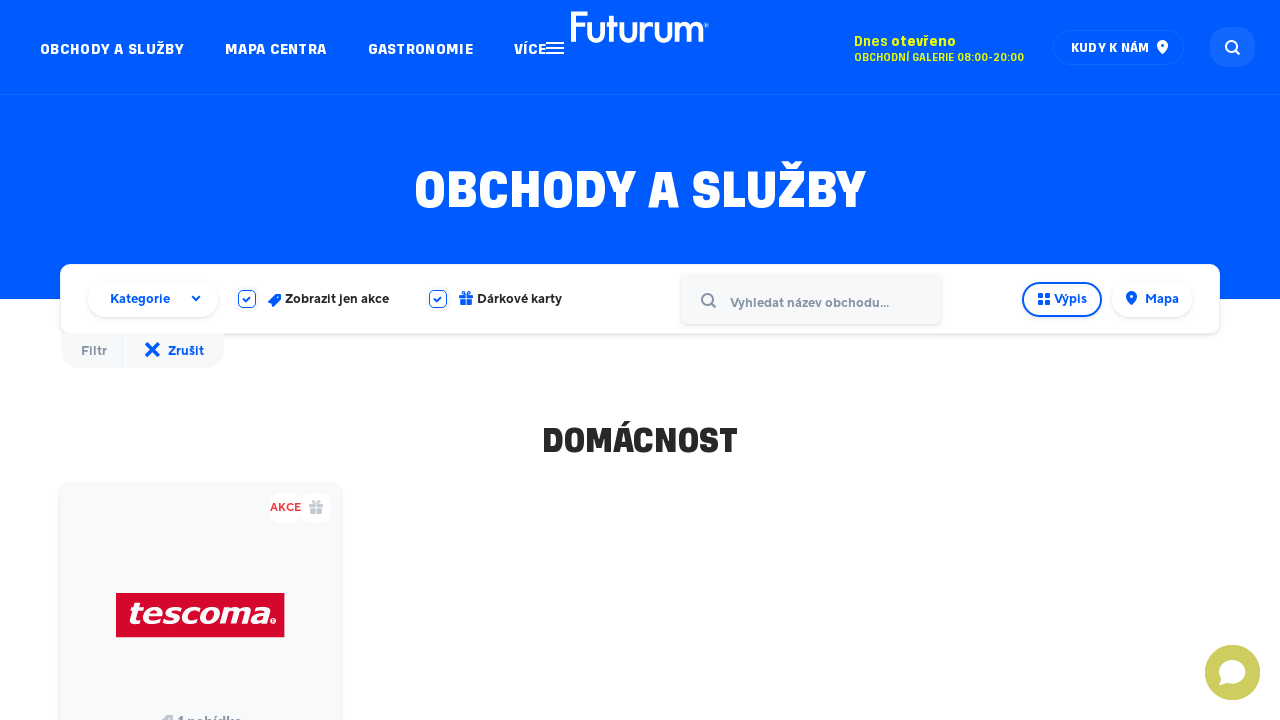

--- FILE ---
content_type: text/html; charset=utf-8
request_url: https://www.futurumkolin.cz/obchody?filter%5Bevent%5D=1&filter%5Bgift_card%5D=1
body_size: 10906
content:

<!DOCTYPE html>
<html lang="cs" class="no-js" data-basepath="" data-sentry-dsn="https://af9b864c917849ea93770a19c078ce9a@sentry.giant.cz/5" data-sentry-environment="production">
<head>
    <meta charset="utf-8">
    <meta name="viewport" content="width=device-width, initial-scale=1">

    <title>Obchody a&nbsp;služby | Futurum Kolín</title>

    <style type="text/css">
    :root {
        --color-primary: #005BFF;
        --color-secondary: #EEFF00;
        --footer-color: #808387;
        --footer-background: #005BFF;
        --footer-background-secondary: #0054EC;
        --footer-nav-secondary: #FFFFFF;
        --footer-portofolio: #FFFFFF;
        --nav-background: #052B42;
        --button-color: #EEFF00;
        --button-background: #EEFF00;
        --cookie-button-border: #EEFF00;
        --visual-background: #005BFF;
        --navigation-background: #EEFF00;
        --selection-color: #005BFF;
        --homepage-cta: #005BFF;
        --homepage-cta-button: #EEFF00;
        --button-shadow: rgba(204, 204, 94, .25);
        --cookie-text: #27282A;
        --parking-secondary: #EEFF00;
        --multi-alert-color: #005BFF;
        --multi-alert-background: #EEFF00;
    }
    </style>

    <link rel="stylesheet" href="/assets/frontend/css/main.min.1769520805.css">
    <link rel="stylesheet" href="/assets/futurumkolin/css/main.min.1769520805.css">
    <link rel="apple-touch-icon" sizes="180x180" href="/assets/futurumkolin/img/favicons/apple-touch-icon.1765184382.png">
    <link rel="icon" type="image/png" sizes="32x32" href="/assets/futurumkolin/img/favicons/favicon-32x32.1765184382.png">
    <link rel="icon" type="image/png" sizes="16x16" href="/assets/futurumkolin/img/favicons/favicon-16x16.1765184382.png">
    <link rel="manifest" href="/assets/futurumkolin/img/favicons/site.webmanifest">
    <link rel="mask-icon" href="/assets/futurumkolin/img/favicons/safari-pinned-tab.1765184382.svg" color="#00B4C3">
    <link rel="shortcut icon" href="/assets/futurumkolin/img/favicons/favicon.1765184382.ico">


    <meta name="msapplication-TileColor" content="#ffffff">
    <meta name="msapplication-config" content="/assets/futurumkolin/img/favicons/browserconfig.xml">
    <meta name="theme-color" content="#ffffff">

    <meta property="og:title" content="Obchody a&nbsp;služby | Futurum Kolín">
    <meta property="og:type" content="website">

        <meta property="og:image" content="https://www.futurumkolin.cz/assets/futurumkolin/img/og.png">

        <meta name="facebook-domain-verification" content="ofrtqmv0vydqmobqkgmkewwgdjjoru">






        <meta name="description" content="">

        

        <script type="application/ld+json">
            {"@context":{"@vocab":"http:\/\/schema.org\/","@language":"cs"},"@type":"ShoppingCenter","name":"Futurum Kol\u00edn","url":"https:\/\/www.futurumkolin.cz\/","address":{"@type":"PostalAddress","streetAddress":"Rorejcova 906","addressLocality":"Kol\u00edn","postalCode":"280 02","addressCountry":"CZ"},"hasMap":{"@type":"Map","url":"https:\/\/www.futurumkolin.cz\/mapa-centra","name":"Interaktivn\u00ed mapa obchodn\u00edho centra Futurum Kol\u00edn"},"openingHours":["Mo 8:00-20:00","Tu 8:00-20:00","We 8:00-20:00","Th 8:00-20:00","Fr 8:00-20:00","Sa 8:00-20:00","Su 8:00-20:00"],"geo":{"@type":"GeoCoordinates","latitude":50.0257083,"longitude":15.2093264},"containsPlace":[{"@type":"Store","name":"CCC","url":"https:\/\/www.futurumkolin.cz\/ccc?filter%5Bevent%5D=1&filter%5Bgift_card%5D=1","openingHours":["Mo 9:00-20:00","Tu 9:00-20:00","We 9:00-20:00","Th 9:00-20:00","Fr 9:00-20:00","Sa 9:00-20:00","Su 9:00-20:00"],"telephone":"321 672 946","department":"M\u00f3da"},{"@type":"Store","name":"dm drogerie markt s.r.o.","url":"https:\/\/www.futurumkolin.cz\/dm-drogerie-markt-s-r-o?filter%5Bevent%5D=1&filter%5Bgift_card%5D=1","openingHours":["Mo 8:00-21:00","Tu 8:00-21:00","We 8:00-21:00","Th 8:00-21:00","Fr 8:00-21:00","Sa 8:00-21:00","Su 8:00-21:00"],"telephone":"800 100 808, 321 672 072","department":"Kr\u00e1sa a zdrav\u00ed"},{"@type":"Store","name":"FOKUS optik","url":"https:\/\/www.futurumkolin.cz\/fokus-optik?filter%5Bevent%5D=1&filter%5Bgift_card%5D=1","openingHours":["Mo 9:00-20:00","Tu 9:00-20:00","We 9:00-20:00","Th 9:00-20:00","Fr 9:00-20:00","Sa 9:00-20:00","Su 9:00-20:00"],"telephone":"+420 725 245 988","department":"Kr\u00e1sa a zdrav\u00ed"},{"@type":"Store","name":"Gate","url":"https:\/\/www.futurumkolin.cz\/gate?filter%5Bevent%5D=1&filter%5Bgift_card%5D=1","openingHours":["Mo 9:00-20:00","Tu 9:00-20:00","We 9:00-20:00","Th 9:00-20:00","Fr 9:00-20:00","Sa 9:00-20:00","Su 9:00-20:00"],"telephone":"774 704 372","department":"M\u00f3da"},{"@type":"Store","name":"KLENOTY AURUM","url":"https:\/\/www.futurumkolin.cz\/klenoty-aurum?filter%5Bevent%5D=1&filter%5Bgift_card%5D=1","openingHours":["Mo 9:00-20:00","Tu 9:00-20:00","We 9:00-20:00","Th 9:00-20:00","Fr 9:00-20:00","Sa 9:00-20:00","Su 9:00-20:00"],"telephone":"725 208 222, 321 783 077","department":"M\u00f3da"},{"@type":"Store","name":"Knihy Dobrovsk\u00fd","url":"https:\/\/www.futurumkolin.cz\/knihy-dobrovsky?filter%5Bevent%5D=1&filter%5Bgift_card%5D=1","openingHours":["Mo 9:00-20:00","Tu 9:00-20:00","We 9:00-20:00","Th 9:00-20:00","Fr 9:00-20:00","Sa 9:00-20:00","Su 9:00-20:00"],"telephone":"+420 542 220 320","department":"Specializovan\u00e9 prodejny"},{"@type":"Store","name":"NORDBLANC","url":"https:\/\/www.futurumkolin.cz\/nordblanc?filter%5Bevent%5D=1&filter%5Bgift_card%5D=1","openingHours":["Mo 9:00-20:00","Tu 9:00-20:00","We 9:00-20:00","Th 9:00-20:00","Fr 9:00-20:00","Sa 9:00-20:00","Su 9:00-20:00"],"telephone":"604667531","department":"M\u00f3da"},{"@type":"Store","name":"s.Oliver","url":"https:\/\/www.futurumkolin.cz\/s-oliver?filter%5Bevent%5D=1&filter%5Bgift_card%5D=1","openingHours":["Mo 9:00-20:00","Tu 9:00-20:00","We 9:00-20:00","Th 9:00-20:00","Fr 9:00-20:00","Sa 9:00-20:00","Su 9:00-20:00"],"telephone":"+420 720 057 107","department":"M\u00f3da"},{"@type":"Store","name":"Tescoma","url":"https:\/\/www.futurumkolin.cz\/tescoma?filter%5Bevent%5D=1&filter%5Bgift_card%5D=1","openingHours":["Mo 8:00-20:00","Tu 8:00-20:00","We 8:00-20:00","Th 8:00-20:00","Fr 8:00-20:00","Sa 8:00-20:00","Su 8:00-20:00"],"telephone":"577 575 668","department":"Dom\u00e1cnost"},{"@type":"Store","name":"Triola","url":"https:\/\/www.futurumkolin.cz\/triola?filter%5Bevent%5D=1&filter%5Bgift_card%5D=1","openingHours":["Mo 9:00-20:00","Tu 9:00-20:00","We 9:00-20:00","Th 9:00-20:00","Fr 9:00-20:00","Sa 9:00-20:00","Su 9:00-20:00"],"telephone":null,"department":"M\u00f3da"},{"@type":"Store","name":"Yves Rocher","url":"https:\/\/www.futurumkolin.cz\/yves-rocher?filter%5Bevent%5D=1&filter%5Bgift_card%5D=1","openingHours":["Mo 9:00-20:00","Tu 9:00-20:00","We 9:00-20:00","Th 9:00-20:00","Fr 9:00-20:00","Sa 9:00-20:00","Su 9:00-20:00"],"telephone":"+420 602 515 958","department":"Kr\u00e1sa a zdrav\u00ed"}]}
        </script>

    <script>
        window.dataLayer = window.dataLayer || []
        function gtag() {
            dataLayer.push(arguments)
        }

        (function() {
            var consent = {
                ad_storage: 'denied',
                analytics_storage: 'denied',
                functionality_storage: 'denied',
                personalization_storage: 'denied',
                security_storage: 'granted',
                ad_user_data: 'denied',
                ad_personalization: 'denied',
            }
            var values = document.cookie.match(/(?:^| )gCookieConsent=([^;]*)/)
            if (values && values[1]) {
                var settings = JSON.parse(decodeURIComponent(values[1]))
                consent.ad_storage = settings.ads ? 'granted' : 'denied'
                consent.analytics_storage = settings.stats ? 'granted' : 'denied'
                consent.functionality_storage = settings.prefs ? 'granted' : 'denied'
                consent.personalization_storage = settings.prefs ? 'granted' : 'denied'
                consent.ad_user_data = settings.ads ? 'granted' : 'denied'
                consent.ad_personalization = settings.ads ? 'granted' : 'denied'
            } else {
                consent.wait_for_update = 5000
            }
            gtag('consent', 'default', consent)
            gtag('set', 'ads_data_redaction', true)
            gtag({
                event: 'default_consent',
            })
        })();

        var GC_DEFAULT_STATE = true;

        ;(function (w, d, s, l) {
            w[l] = w[l] || []
            w[l].push()
            var f = d.getElementsByTagName(s)[0],
                j = d.createElement(s)
            j.async = true
            j.src = 'https://cookies.giant.cz/assets/consent/js/loader.min.js'
            f.parentNode.insertBefore(j, f)
        })(window, document, 'script', 'dataLayer')
    </script>


    <script type="text/javascript">
     var MTIProjectId='d2b8469e-faa3-4397-80a5-22396896bcc4';
     (function() {
            var mtiTracking = document.createElement('script');
            mtiTracking.type='text/javascript';
            mtiTracking.async='true';
             mtiTracking.src= '/assets/frontend/js/vendor/mtiFontTrackingCode.min.1769520805.js';
            (document.getElementsByTagName('head')[0]||document.getElementsByTagName('body')[0]).appendChild( mtiTracking );
       })();
    </script>


    

    <script>
        document.documentElement.classList.remove('no-js')
        document.documentElement.classList.add('js')
        var FORCE_NATIVE_SCROLL = false
        var GCP_KEY = 'AIzaSyAy4YVo5ia3IqBhQpXTf8ujel49HurSWt8'
    </script>


    <!-- Google Tag Manager -->
    <script>(function(w,d,s,l,i){w[l]=w[l]||[];w[l].push({'gtm.start':
    new Date().getTime(),event:'gtm.js'});var f=d.getElementsByTagName(s)[0],
    j=d.createElement(s),dl=l!='dataLayer'?'&l='+l:'';j.async=true;j.src=
    '//www.googletagmanager.com/gtm.js?id='+i+dl;f.parentNode.insertBefore(j,f);
    })(window,document,'script','dataLayer','GTM-KJKM99');</script>
    <!-- End Google Tag Manager -->

    </head>

<body class="store-Page " data-component="VisitLog">

<header class="Header" data-component="FixableHeader">
    <div class="Header-body">
        <div class="Header-content">
            <div class="Header-logoSlot">
                <a class="Header-logo" href="/">
    <img src="/assets/futurumkolin/img/logo-kolin.1765184382.svg" width="215" height="82" alt="Futurum Kolín">
                </a>
            </div>

            <div class="Header-navSlot">
                <nav class="Nav" id="nav" data-log-region="navigation">
                    <div class="Nav-content">
                                <a href="/obchody" class="Nav-link">Obchody a služby</a>
                                <a href="/mapa-centra" class="Nav-link">Mapa centra</a>
                                <a href="/gastronomie-a-delikatesy" class="Nav-link">Gastronomie</a>
                            <span class="Nav-link Nav-link--more">
                                <button type="button" class="Nav-dropdownToggle"><span>Více</span><span class="Nav-dropdownToggleIcon"></span></button>

                                <div class="Nav-dropdown">
                                        <a href="/o-nas" class="Nav-link">O nás</a>
                                        <a href="/akce" class="Nav-link">Akce a novinky</a>
                                        <a href="/darkove-karty" class="Nav-link">Dárkové karty</a>
                                        <a href="/parkovani" class="Nav-link">Parkování</a>
                                        <a href="/kontakty" class="Nav-link">Kontakty</a>
                                </div>
                            </span>
                    </div>
                </nav>
            </div>

            <div class="Header-toolsSlot">
                    <a class="OpenStatus" href="/kontakty#oteviraci-doba">
                            <h3 class="OpenStatus-title">
                                Dnes
                                <b>otevřeno</b>
                            </h3>
                            <ul class="OpenStatus-list" data-component="OpeningHours">
                                    <li class="OpenStatus-item" data-ref="item">BENU lékárna 08:00-20:00</li>
                                    <li class="OpenStatus-item" data-ref="item">BILLA 08:00-21:00</li>
                                    <li class="OpenStatus-item" data-ref="item">dm drogerie 08:00-21:00</li>
                                    <li class="OpenStatus-item" data-ref="item">KFC 08:00-21:00</li>
                                    <li class="OpenStatus-item" data-ref="item">Bageterie Boulevard 08:00-21:00</li>
                                    <li class="OpenStatus-item" data-ref="item">Obchodní galerie 08:00-20:00</li>
                                    <li class="OpenStatus-item" data-ref="item">Správa centra 08:30-15:30</li>
                            </ul>
                    </a>


                    <a class="TinyButton TinyButton--header smwMax:hidden" href="/kontakty">
                        <span class="TinyButton-content">Kudy k&nbsp;nám</span>
                        <span class="Icon Icon--pin" aria-hidden="true"></span>
                    </a>




                <span class="Header-separator"></span>

                <a class="search-Toggle" data-component="SearchOpener" href="/vyhledavani">
                    <span class="search-Toggle-label">Vyhledávání&hellip;</span>
                </a>
            </div>

            <button type="button" class="Hamburger" data-component="MobileNavOpener" aria-label="Otevřít mobilní navigaci">
                <span class="Hamburger-content">
                    <span class="Hamburger-line"></span>
                    <span class="Hamburger-line"></span>
                    <span class="Hamburger-line"></span>
                </span>
            </button>
        </div>
    </div>
</header>

    <div class="scroll-Container" data-component="Page">
        <div class="scroll-Container-inner">
            <div class="VisualBackground VisualBackground--ghost" data-component="VisualBackgroundGhost" aria-hidden="true">
                <div class="Container">
                    <div class="PageHeader">
                        <div class="PageHeader-title">&nbsp;</div>
                    </div>
                </div>
            </div>

            <div class="scroll-Container-content"  id="swup">
                <div class="PageWrapper">
    
    <main class="store-PageCategories">

    <div class="VisualBackground" data-component="VisualBackground">
        <div class="Container">
            <div class="PageHeader">
                <h1 class="PageHeader-title">Obchody a&nbsp;služby</h1>
            </div>
            <div class="store-Page-spacer"></div>
        </div>
    </div>

    <div class="Section Section--appended">
            <div class="Container Container--half"  data-log-region="filters">
                <div class="toolbar-Base">
                    <div class="toolbar-Base-wrapper">
                        <form class="store-Search store-Search--inContent Autocomplete" data-component="StoreSearch" data-url="/tenants/store-search?filter%5Bevent%5D=1&amp;filter%5Bgift_card%5D=1?query=%QUERY" aria-label="Filtr obchodů" action="/obchody?filter%5Bevent%5D=1&amp;filter%5Bgift_card%5D=1" method="post" id="frm-tenantsFilter">
                            <button type="submit" class="store-Search-submit" name="_submit" value="Hledat">
                                <span class="u-visuallyHidden">Hledat</span>
                                <span class="Icon Icon--search" aria-hidden="true"></span>
                            </button>
                            <input type="text" class="store-Search-input" aria-label="Vyhledat název obchodu..." placeholder="Vyhledat název obchodu..." data-ref="input" autocomplete="off" name="search" id="frm-tenantsFilter-search">
                            <div class="store-Search-results" data-component="ScrollContainer">
                                <ul class="Autocomplete-list" data-ref="list">
                                </ul>
                            </div>
                            <script type="text/x-template" data-ref="template">
                                <li class="Autocomplete-item is-pure store-Search-item" data-select='{"id": {id}, "name": "{name}", "url": "{url}"}'>
                                    <a href="{url}" class="store-AutocompleteItem">
                                        <div class="store-AutocompleteItem-logo">
                                            <img src="{logo}" alt="" data-if="{logo}">
                                        </div>
                                        <div class="store-AutocompleteItem-content">
                                            <strong class="store-AutocompleteItem-name">{name}</strong>
                                                <small class="store-AutocompleteItem-floor">Patro: {_'page.map.toolbar.floor'|noescape} {floors}</small>
                                        </div>
                                    </a>
                                <li>
                            </script>
<input type="hidden" name="voucher" value=""><input type="hidden" name="event" value="1"><input type="hidden" name="area" value=""><input type="hidden" name="_do" value="tenantsFilter-submit"><!--[if IE]><input type=IEbug disabled style="display:none"><![endif]-->
                        </form>
                        <div class="toolbar-Base-content">
                            <div class="toolbar-Base-controls">
                                <button
                                    type="button"
                                    aria-controls="kategorie"
                                    aria-selected="false"
                                    class="toolbar-Control toolbar-Control--categories "
                                    data-component="StoreDropdownToggle">
                                    <span class="toolbar-Control-content">Kategorie</span>
                                    <span class="Icon Icon--caretUp" aria-hidden="true"></span>
                                </button>
                                <a class="toolbar-Control toolbar-Control-reset" data-swup-transition="category-list" href="/obchody">
                                    <span class="toolbar-Control-resetDescription">
                                        <span class="toolbar-Control-resetLabel">Filtr</span>
                                        <span class="toolbar-Control-resetCategory"></span>
                                    </span>

                                    <span class="toolbar-Control-resetSeperator"></span>

                                    <button type="button" class="toolbar-Control-resetButton" data-ref="filterReset">
                                        <span class="Icon Icon--crossTiny" aria-hidden="true"></span>
                                        <span class="toolbar-Control-content">Zrušit</span>
                                    </button>
                                </a>
                                <button
                                    type="button"
                                    aria-controls="filter"
                                    aria-selected="false"
                                    data-component="StoreDropdownToggle" class="toolbar-Control toolbar-Control--filter is-filter-active">
                                    <span class="Icon Icon--filter" aria-hidden="true"></span>
                                    <span class="toolbar-Control-content">Filtry</span>
                                </button>

                                    <a data-swup-transition="category-list" data-filteritem href="/obchody?filter%5Bevent%5D=1&amp;filter%5Bgift_card%5D=1&amp;do=toggleEvents" class="toolbar-Control toolbar-Control--events is-active"> 
                                        <span class="toolbar-Control-checkbox"></span>
                                        <span class="Icon Icon--tag" aria-hidden="true"></span>
                                        <span class="toolbar-Control-content">Zobrazit jen akce</span>
                                    </a>

                                    <a data-swup-transition="category-list" data-filteritem href="/obchody?filter%5Bevent%5D=1&amp;filter%5Bgift_card%5D=1&amp;do=toggleGiftCards" class="toolbar-Control toolbar-Control--events is-active"> 
                                        <span class="toolbar-Control-checkbox"></span>
                                        <span class="Icon Icon--giftCard" aria-hidden="true"></span>
                                        <span class="toolbar-Control-content">Dárkové karty</span>
                                    </a>



                            </div>
                            <div class="toolbar-Base-search">
                                <form class="store-Search Autocomplete" data-component="StoreSearch" data-url="/tenants/store-search?filter%5Bevent%5D=1&amp;filter%5Bgift_card%5D=1?query=%QUERY" aria-label="Filtr obchodů" action="/obchody?filter%5Bevent%5D=1&amp;filter%5Bgift_card%5D=1" method="post" id="frm-tenantsFilter">
                                    <input type="text" class="store-Search-input" aria-label="Vyhledat název obchodu..." placeholder="Vyhledat název obchodu..." data-ref="input" autocomplete="off" name="search" id="frm-tenantsFilter-search">
                                    <div class="store-Search-results" data-component="ScrollContainer">
                                        <ul class="Autocomplete-list" data-ref="list">
                                        </ul>
                                    </div>
                                    <script type="text/x-template" data-ref="template">
                                        <li class="Autocomplete-item is-pure store-Search-item" data-select='{"id": {id}, "name": "{name}", "url": "{url}"}'>
                                            <a href="{url}" class="store-AutocompleteItem">
                                                <div class="store-AutocompleteItem-logo">
                                                    <img src="{logo}" alt="" data-if="{logo}">
                                                </div>
                                                <div class="store-AutocompleteItem-content">
                                                    <strong class="store-AutocompleteItem-name">{name}</strong>
                                                        <small class="store-AutocompleteItem-floor">Patro: {_'page.map.toolbar.floor'|noescape} {floors}</small>
                                                </div>
                                            </a>
                                        <li>
                                    </script>
                                    <button type="submit" class="store-Search-submit" name="_submit" value="Hledat">
                                        <span class="u-visuallyHidden">Hledat</span>
                                        <span class="Icon Icon--search" aria-hidden="true"></span>
                                    </button>
<input type="hidden" name="voucher" value=""><input type="hidden" name="event" value="1"><input type="hidden" name="area" value=""><input type="hidden" name="_do" value="tenantsFilter-submit"><!--[if IE]><input type=IEbug disabled style="display:none"><![endif]-->
                                </form>
                            </div>
                            <div class="toolbar-Base-buttonContent" data-component="ToolbarToggle">
                                <a class="toolbar-Control toolbar-Control--listing" data-swup-transition="category-list" data-ref="listing" href="/obchody">
                                    <span class="Icon Icon--blocks" aria-hidden="true"></span>
                                    <span class="toolbar-Control-content">Výpis</span>
                                </a>
                                <a class="toolbar-Control toolbar-Control--map" data-swup-transition="category-list" data-ref="map" href="/mapa-centra">
                                    <span class="Icon Icon--map" aria-hidden="true"></span>
                                    <span class="toolbar-Control-content">Mapa</span>
                                </a>
                            </div>
                            <div class="toolbar-Base-tags">
                                <div class="toolbar-Base-tag is-active">
                                    <a data-swup-transition="category-list" aria-label="Štítky" href="/obchody?filter%5Bevent%5D=1&amp;filter%5Bgift_card%5D=1&amp;do=toggleEvents">
                                        <span class="Icon Icon--tag" aria-hidden="true"></span>
                                    </a>
                                </div>
                                <div class="toolbar-Base-tag is-active">
                                    <a data-swup-transition="category-list" aria-label="Darkové karty" href="/obchody?filter%5Bevent%5D=1&amp;filter%5Bgift_card%5D=1&amp;do=toggleGiftCards">
                                        <span class="Icon Icon--giftCard" aria-hidden="true"></span>
                                    </a>
                                </div>
                            </div>
                        </div>
                    </div>
                </div>

                <article class="store-Dropdown store-Dropdown--filter" id="filter" data-component="StoreDropdownFilter">
                    <div class="store-Dropdown-content" data-ref="content">
                        <ul class="store-Dropdown-list" data-ref="list"></ul>
                        <script type="text/x-template" data-ref="itemTemplate">
                            <li class="store-Dropdown-item">
                                <a href="{url}" data-swup-transition="category-list" class="Link {stateClasses}" >
                                    <span class="Icon"></span>
                                    <span>{content}</span>
                                </a>
                            </li>
                        </script>
                    </div>
                </article>

                <article id="kategorie" data-component="StoreDropdown" class="store-Dropdown is-ready">
                    <div class="store-Dropdown-content" data-ref="content">
                        <ul class="store-Dropdown-list">

                                <li class="store-Dropdown-item">
                                    <a href="/gastronomie-a-delikatesy?filter%5Bevent%5D=1&amp;filter%5Bgift_card%5D=1" data-swup-transition="category-list" class="Link">
                                        <span>Gastronomie &amp; delikatesy</span>
                                        <span class="store-Dropdown-count">11</span>
                                    </a>
                                </li>

                                <li class="store-Dropdown-item">
                                    <a href="/domacnost?filter%5Bevent%5D=1&amp;filter%5Bgift_card%5D=1" data-swup-transition="category-list" class="Link">
                                        <span>Domácnost</span>
                                        <span class="store-Dropdown-count">5</span>
                                    </a>
                                </li>

                                <li class="store-Dropdown-item">
                                    <a href="/sluzby?filter%5Bevent%5D=1&amp;filter%5Bgift_card%5D=1" data-swup-transition="category-list" class="Link">
                                        <span>Služby</span>
                                        <span class="store-Dropdown-count">9</span>
                                    </a>
                                </li>

                                <li class="store-Dropdown-item">
                                    <a href="/potraviny?filter%5Bevent%5D=1&amp;filter%5Bgift_card%5D=1" data-swup-transition="category-list" class="Link">
                                        <span>Potraviny</span>
                                        <span class="store-Dropdown-count">1</span>
                                    </a>
                                </li>

                                <li class="store-Dropdown-item">
                                    <a href="/moda?filter%5Bevent%5D=1&amp;filter%5Bgift_card%5D=1" data-swup-transition="category-list" class="Link">
                                        <span>Móda</span>
                                        <span class="store-Dropdown-count">13</span>
                                    </a>
                                </li>

                                <li class="store-Dropdown-item">
                                    <a href="/specializovane-prodejny?filter%5Bevent%5D=1&amp;filter%5Bgift_card%5D=1" data-swup-transition="category-list" class="Link">
                                        <span>Specializované prodejny</span>
                                        <span class="store-Dropdown-count">10</span>
                                    </a>
                                </li>

                                <li class="store-Dropdown-item">
                                    <a href="/krasa-a-zdravi?filter%5Bevent%5D=1&amp;filter%5Bgift_card%5D=1" data-swup-transition="category-list" class="Link">
                                        <span>Krása a zdraví</span>
                                        <span class="store-Dropdown-count">7</span>
                                    </a>
                                </li>
                        </ul>
                    </div>
                </article>
            </div>

            <div class="Container Container--half" data-log-region="tenant-list">
                        <article class="store-Group" id="domacnost">
                            <h2 class="store-Group-title"><span>Domácnost</span></h2>

                            <ul class="store-List">
<li class="store-List-item">
    <a class="store-Card" data-ref="card" href="/tescoma?filter%5Bevent%5D=1&amp;filter%5Bgift_card%5D=1">
        <article class="u-contents">
            <div class="store-Card-logo">
                    <img
                        src="/data/tenants-svg/58/tescoma-logo.svg"
                        alt=""
                        loading="lazy">
            </div>

            <div class="store-Card-caption">
                <header class="store-Card-captionContent">
                    <h3 class="u-contents">Tescoma</h3>
                    <span class="store-Card-label"> 1&nbsp;nabídka</span>
                </header>
            </div>

            <div class="store-Card-labels">
                <ul class="store-Card-tags">
                    <li class="store-Tag store-Tag--black store-Tag--toggle"><span></span></li>
                </ul>
            </div>

            <ul class="store-Card-tags">
                <li class="store-Tag"> 

                    <span class="store-Tag-label">
                        <span class="store-Tag-labelContent">Akce</span>
                    </span>
                </li>
                <li class="store-Tag store-Tag--expandable store-Tag--giftCard"> 
                    <span class="Icon Icon--giftCard" aria-hidden="true"></span>
                    <span class="store-Tag-label">
                        <span class="store-Tag-labelContent"></span>
                    </span>
                </li>
            </ul>
        </article>
    </a>
</li>
                            </ul>
                        </article>
                        <article class="store-Group" id="moda">
                            <h2 class="store-Group-title"><span>Móda</span></h2>

                            <ul class="store-List">
<li class="store-List-item">
    <a class="store-Card" data-ref="card" href="/ccc?filter%5Bevent%5D=1&amp;filter%5Bgift_card%5D=1">
        <article class="u-contents">
            <div class="store-Card-logo">
                    <img
                        src="/data/tenants-logos/19/ccc-export.190x80.fit.q85.png"
                        srcset="/data/tenants-logos/19/ccc-export.380x160.fit.q85.png 2x"
                        width="171"
                        height="80"
                        alt=""
                        loading="lazy">
            </div>

            <div class="store-Card-caption">
                <header class="store-Card-captionContent">
                    <h3 class="u-contents">CCC</h3>
                    <span class="store-Card-label"> 1&nbsp;nabídka</span>
                </header>
            </div>

            <div class="store-Card-labels">
                <ul class="store-Card-tags">
                    <li class="store-Tag store-Tag--black store-Tag--toggle"><span></span></li>
                </ul>
            </div>

            <ul class="store-Card-tags">
                <li class="store-Tag"> 

                    <span class="store-Tag-label">
                        <span class="store-Tag-labelContent">Akce</span>
                    </span>
                </li>
                <li class="store-Tag store-Tag--expandable store-Tag--giftCard"> 
                    <span class="Icon Icon--giftCard" aria-hidden="true"></span>
                    <span class="store-Tag-label">
                        <span class="store-Tag-labelContent"></span>
                    </span>
                </li>
            </ul>
        </article>
    </a>
</li>
<li class="store-List-item">
    <a class="store-Card" data-ref="card" href="/gate?filter%5Bevent%5D=1&amp;filter%5Bgift_card%5D=1">
        <article class="u-contents">
            <div class="store-Card-logo">
                    <img
                        src="/data/tenants-logos/bc/gate-export.190x80.fit.q85.png"
                        srcset="/data/tenants-logos/bc/gate-export.380x160.fit.q85.png 2x"
                        width="173"
                        height="80"
                        alt=""
                        loading="lazy">
            </div>

            <div class="store-Card-caption">
                <header class="store-Card-captionContent">
                    <h3 class="u-contents">Gate</h3>
                    <span class="store-Card-label"> 1&nbsp;nabídka</span>
                </header>
            </div>

            <div class="store-Card-labels">
                <ul class="store-Card-tags">
                    <li class="store-Tag store-Tag--black store-Tag--toggle"><span></span></li>
                </ul>
            </div>

            <ul class="store-Card-tags">
                <li class="store-Tag"> 

                    <span class="store-Tag-label">
                        <span class="store-Tag-labelContent">Akce</span>
                    </span>
                </li>
                <li class="store-Tag store-Tag--expandable store-Tag--giftCard"> 
                    <span class="Icon Icon--giftCard" aria-hidden="true"></span>
                    <span class="store-Tag-label">
                        <span class="store-Tag-labelContent"></span>
                    </span>
                </li>
            </ul>
        </article>
    </a>
</li>
<li class="store-List-item">
    <a class="store-Card" data-ref="card" href="/klenoty-aurum?filter%5Bevent%5D=1&amp;filter%5Bgift_card%5D=1">
        <article class="u-contents">
            <div class="store-Card-logo">
                    <img
                        src="/data/tenants-svg/0c/klenoty-aurum.svg"
                        alt=""
                        loading="lazy">
            </div>

            <div class="store-Card-caption">
                <header class="store-Card-captionContent">
                    <h3 class="u-contents">KLENOTY AURUM</h3>
                    <span class="store-Card-label"> 2&nbsp;nabídky</span>
                </header>
            </div>

            <div class="store-Card-labels">
                <ul class="store-Card-tags">
                    <li class="store-Tag store-Tag--black store-Tag--toggle"><span></span></li>
                </ul>
            </div>

            <ul class="store-Card-tags">
                <li class="store-Tag"> 

                    <span class="store-Tag-label">
                        <span class="store-Tag-labelContent">Akce</span>
                    </span>
                </li>
                <li class="store-Tag store-Tag--expandable store-Tag--giftCard"> 
                    <span class="Icon Icon--giftCard" aria-hidden="true"></span>
                    <span class="store-Tag-label">
                        <span class="store-Tag-labelContent"></span>
                    </span>
                </li>
            </ul>
        </article>
    </a>
</li>
<li class="store-List-item">
    <a class="store-Card" data-ref="card" href="/nordblanc?filter%5Bevent%5D=1&amp;filter%5Bgift_card%5D=1">
        <article class="u-contents">
            <div class="store-Card-logo">
                    <img
                        src="/data/tenants-logos/2026-01/29/nord-blanc-export.190x80.fit.q85.png"
                        srcset="/data/tenants-logos/2026-01/29/nord-blanc-export.380x160.fit.q85.png 2x"
                        width="171"
                        height="80"
                        alt=""
                        loading="lazy">
            </div>

            <div class="store-Card-caption">
                <header class="store-Card-captionContent">
                    <h3 class="u-contents">NORDBLANC</h3>
                    <span class="store-Card-label"> 1&nbsp;nabídka</span>
                </header>
            </div>

            <div class="store-Card-labels">
                <ul class="store-Card-tags">
                    <li class="store-Tag store-Tag--black store-Tag--toggle"><span></span></li>
                </ul>
            </div>

            <ul class="store-Card-tags">
                <li class="store-Tag"> 

                    <span class="store-Tag-label">
                        <span class="store-Tag-labelContent">Akce</span>
                    </span>
                </li>
                <li class="store-Tag store-Tag--expandable store-Tag--giftCard"> 
                    <span class="Icon Icon--giftCard" aria-hidden="true"></span>
                    <span class="store-Tag-label">
                        <span class="store-Tag-labelContent"></span>
                    </span>
                </li>
            </ul>
        </article>
    </a>
</li>
<li class="store-List-item">
    <a class="store-Card" data-ref="card" href="/s-oliver?filter%5Bevent%5D=1&amp;filter%5Bgift_card%5D=1">
        <article class="u-contents">
            <div class="store-Card-logo">
                    <img
                        src="/data/tenants-logos/90/s-oliver-export.190x80.fit.q85.png"
                        srcset="/data/tenants-logos/90/s-oliver-export.380x160.fit.q85.png 2x"
                        width="171"
                        height="80"
                        alt=""
                        loading="lazy">
            </div>

            <div class="store-Card-caption">
                <header class="store-Card-captionContent">
                    <h3 class="u-contents">s.Oliver</h3>
                    <span class="store-Card-label"> 2&nbsp;nabídky</span>
                </header>
            </div>

            <div class="store-Card-labels">
                <ul class="store-Card-tags">
                    <li class="store-Tag store-Tag--black store-Tag--toggle"><span></span></li>
                </ul>
            </div>

            <ul class="store-Card-tags">
                <li class="store-Tag"> 

                    <span class="store-Tag-label">
                        <span class="store-Tag-labelContent">Akce</span>
                    </span>
                </li>
                <li class="store-Tag store-Tag--expandable store-Tag--giftCard"> 
                    <span class="Icon Icon--giftCard" aria-hidden="true"></span>
                    <span class="store-Tag-label">
                        <span class="store-Tag-labelContent"></span>
                    </span>
                </li>
            </ul>
        </article>
    </a>
</li>
<li class="store-List-item">
    <a class="store-Card" data-ref="card" href="/triola?filter%5Bevent%5D=1&amp;filter%5Bgift_card%5D=1">
        <article class="u-contents">
            <div class="store-Card-logo">
                    <img
                        src="/data/tenants-logos/80/triola.190x80.fit.q85.jpg"
                        srcset="/data/tenants-logos/80/triola.380x160.fit.q85.jpg 2x"
                        width="190"
                        height="57"
                        alt=""
                        loading="lazy">
            </div>

            <div class="store-Card-caption">
                <header class="store-Card-captionContent">
                    <h3 class="u-contents">Triola</h3>
                    <span class="store-Card-label"> 1&nbsp;nabídka</span>
                </header>
            </div>

            <div class="store-Card-labels">
                <ul class="store-Card-tags">
                    <li class="store-Tag store-Tag--black store-Tag--toggle"><span></span></li>
                </ul>
            </div>

            <ul class="store-Card-tags">
                <li class="store-Tag"> 

                    <span class="store-Tag-label">
                        <span class="store-Tag-labelContent">Akce</span>
                    </span>
                </li>
                <li class="store-Tag store-Tag--expandable store-Tag--giftCard"> 
                    <span class="Icon Icon--giftCard" aria-hidden="true"></span>
                    <span class="store-Tag-label">
                        <span class="store-Tag-labelContent"></span>
                    </span>
                </li>
            </ul>
        </article>
    </a>
</li>
                            </ul>
                        </article>
                        <article class="store-Group" id="specializovane-prodejny">
                            <h2 class="store-Group-title"><span>Specializované prodejny</span></h2>

                            <ul class="store-List">
<li class="store-List-item">
    <a class="store-Card" data-ref="card" href="/knihy-dobrovsky?filter%5Bevent%5D=1&amp;filter%5Bgift_card%5D=1">
        <article class="u-contents">
            <div class="store-Card-logo">
                    <img
                        src="/data/tenants-svg/c7/knihy-dobrovsky.svg"
                        alt=""
                        loading="lazy">
            </div>

            <div class="store-Card-caption">
                <header class="store-Card-captionContent">
                    <h3 class="u-contents">Knihy Dobrovský</h3>
                    <span class="store-Card-label"> 2&nbsp;nabídky</span>
                </header>
            </div>

            <div class="store-Card-labels">
                <ul class="store-Card-tags">
                    <li class="store-Tag store-Tag--black store-Tag--toggle"><span></span></li>
                </ul>
            </div>

            <ul class="store-Card-tags">
                <li class="store-Tag"> 

                    <span class="store-Tag-label">
                        <span class="store-Tag-labelContent">Akce</span>
                    </span>
                </li>
                <li class="store-Tag store-Tag--expandable store-Tag--giftCard"> 
                    <span class="Icon Icon--giftCard" aria-hidden="true"></span>
                    <span class="store-Tag-label">
                        <span class="store-Tag-labelContent"></span>
                    </span>
                </li>
            </ul>
        </article>
    </a>
</li>
                            </ul>
                        </article>
                        <article class="store-Group" id="krasa-a-zdravi">
                            <h2 class="store-Group-title"><span>Krása a zdraví</span></h2>

                            <ul class="store-List">
<li class="store-List-item">
    <a class="store-Card" data-ref="card" href="/dm-drogerie-markt-s-r-o?filter%5Bevent%5D=1&amp;filter%5Bgift_card%5D=1">
        <article class="u-contents">
            <div class="store-Card-logo">
                    <img
                        src="/data/tenants-logos/2d/dm-logo.190x80.fit.q85.png"
                        srcset="/data/tenants-logos/2d/dm-logo.380x160.fit.q85.png 2x"
                        width="115"
                        height="80"
                        alt=""
                        loading="lazy">
            </div>

            <div class="store-Card-caption">
                <header class="store-Card-captionContent">
                    <h3 class="u-contents">dm drogerie markt s.r.o.</h3>
                    <span class="store-Card-label"> 1&nbsp;nabídka</span>
                </header>
            </div>

            <div class="store-Card-labels">
                <ul class="store-Card-tags">
                    <li class="store-Tag store-Tag--black store-Tag--toggle"><span></span></li>
                </ul>
            </div>

            <ul class="store-Card-tags">
                <li class="store-Tag"> 

                    <span class="store-Tag-label">
                        <span class="store-Tag-labelContent">Akce</span>
                    </span>
                </li>
                <li class="store-Tag store-Tag--expandable store-Tag--giftCard"> 
                    <span class="Icon Icon--giftCard" aria-hidden="true"></span>
                    <span class="store-Tag-label">
                        <span class="store-Tag-labelContent"></span>
                    </span>
                </li>
            </ul>
        </article>
    </a>
</li>
<li class="store-List-item">
    <a class="store-Card" data-ref="card" href="/fokus-optik?filter%5Bevent%5D=1&amp;filter%5Bgift_card%5D=1">
        <article class="u-contents">
            <div class="store-Card-logo">
                    <img
                        src="/data/tenants-svg/91/fokus-export.svg"
                        alt=""
                        loading="lazy">
            </div>

            <div class="store-Card-caption">
                <header class="store-Card-captionContent">
                    <h3 class="u-contents">FOKUS optik</h3>
                    <span class="store-Card-label"> 2&nbsp;nabídky</span>
                </header>
            </div>

            <div class="store-Card-labels">
                <ul class="store-Card-tags">
                    <li class="store-Tag store-Tag--black store-Tag--toggle"><span></span></li>
                </ul>
            </div>

            <ul class="store-Card-tags">
                <li class="store-Tag"> 

                    <span class="store-Tag-label">
                        <span class="store-Tag-labelContent">Akce</span>
                    </span>
                </li>
                <li class="store-Tag store-Tag--expandable store-Tag--giftCard"> 
                    <span class="Icon Icon--giftCard" aria-hidden="true"></span>
                    <span class="store-Tag-label">
                        <span class="store-Tag-labelContent"></span>
                    </span>
                </li>
            </ul>
        </article>
    </a>
</li>
<li class="store-List-item">
    <a class="store-Card" data-ref="card" href="/yves-rocher?filter%5Bevent%5D=1&amp;filter%5Bgift_card%5D=1">
        <article class="u-contents">
            <div class="store-Card-logo">
                    <img
                        src="/data/tenants-svg/ed/yves-rocher-export.svg"
                        alt=""
                        loading="lazy">
            </div>

            <div class="store-Card-caption">
                <header class="store-Card-captionContent">
                    <h3 class="u-contents">Yves Rocher</h3>
                    <span class="store-Card-label"> 2&nbsp;nabídky</span>
                </header>
            </div>

            <div class="store-Card-labels">
                <ul class="store-Card-tags">
                    <li class="store-Tag store-Tag--black store-Tag--toggle"><span></span></li>
                </ul>
            </div>

            <ul class="store-Card-tags">
                <li class="store-Tag"> 

                    <span class="store-Tag-label">
                        <span class="store-Tag-labelContent">Akce</span>
                    </span>
                </li>
                <li class="store-Tag store-Tag--expandable store-Tag--giftCard"> 
                    <span class="Icon Icon--giftCard" aria-hidden="true"></span>
                    <span class="store-Tag-label">
                        <span class="store-Tag-labelContent"></span>
                    </span>
                </li>
            </ul>
        </article>
    </a>
</li>
                            </ul>
                        </article>

            </div>

    </div>
</main>

                </div>
            </div>
        </div>

        <div class="scroll-Container-footer">
<div class="newsletter-Section" role="region" aria-label="Přihlášení k odběru novinek">
    <div id="newsletter-spacer">
        <div class="newsletter-Section-spacer "></div>
    </div>
    <div class="newsletter-Section-bg">
        <div class="Container"  id="snippet--newsletterForm">
        </div>
    </div>
</div>


<footer class="footer-Base" data-log-region="footer">
    <div class="footer-Base-body">
        
        <div class="Container">
            <div class="footer-Base-content">
                <div class="footer-Base-block footer-Base-block--social">
                    <div class="footer-Social">
                        <h2 class="footer-Social-title Beta">Sociální sítě</h2>
                        <ul class="footer-Social-list">
                                <li class="footer-Social-item">
                                    <a href="https://www.facebook.com/FuturumKolin.cz" class="footer-Social-link" target="_blank" rel="noopener noreferrer">
                                        <span class="Icon Icon--facebook" aria-hidden="true"></span>
                                        <span class="footer-Social-handle">Facebook</span>
                                    </a>
                                </li>
                                <li class="footer-Social-item">
                                    <a href="https://www.instagram.com/futurumkolin" class="footer-Social-link" target="_blank" rel="noopener noreferrer">
                                        <span class="Icon Icon--instagram" aria-hidden="true"></span>
                                        <span class="footer-Social-handle">Instagram</span>
                                    </a>
                                </li>
                        </ul>
                    </div>
                    <div class="footer-Partners">
                        <h3 class="footer-Partners-title">Naši partneři</h3>
                        <ul class="footer-Partners-list">
                            <li class="footer-Partners-item">
                                <a href="https://www.kudyznudy.cz/" target="_blank" rel="nofollow noreferrer">
                                    <img src="/assets/nisaliberec/img/kudy-z-nudy-logo.1765184382.png" srcset="/assets/nisaliberec/img/kudy-z-nudy-logo@2x.1765184382.png 2x" alt="Kudy z nudy - logo">
                                </a>
                            </li>
                        </ul>
                    </div>
                </div>

                <div class="footer-Base-block footer-Base-block--links">
                    <div class="footer-Nav">
                        <h2 class="footer-Nav-title footer-Title Beta">Futurum</h2>
                        <div class="footer-Nav-wrapper">
                            <ul class="footer-Nav-list footer-Nav-list--primary">
                                                                        <li class="footer-Nav-item">
                                        <a
                                            href="/obchody"
                                            class="footer-Nav-link"
                                            
                                        >
                                            Obchody a služby
                                        </a>
                                    </li>
                                                                        <li class="footer-Nav-item">
                                        <a
                                            href="/mapa-centra"
                                            class="footer-Nav-link"
                                            
                                        >
                                            Mapa centra
                                        </a>
                                    </li>
                                                                        <li class="footer-Nav-item">
                                        <a
                                            href="/gastronomie-a-delikatesy"
                                            class="footer-Nav-link"
                                            
                                        >
                                            Gastronomie
                                        </a>
                                    </li>
                                                                        <li class="footer-Nav-item">
                                        <a
                                            href="/kontakty"
                                            class="footer-Nav-link"
                                            
                                        >
                                            Kontakty
                                        </a>
                                    </li>
                            </ul>
                            <ul class="footer-Nav-list">
                                                                        <li class="footer-Nav-item">
                                        <a
                                            href="/o-nas"
                                            class="footer-Nav-link"
                                            
                                        >
                                            O nás
                                        </a>
                                    </li>
                                                                        <li class="footer-Nav-item">
                                        <a
                                            href="/akce"
                                            class="footer-Nav-link"
                                            
                                        >
                                            Akce a novinky
                                        </a>
                                    </li>
                                                                        <li class="footer-Nav-item">
                                        <a
                                            href="/darkove-karty"
                                            class="footer-Nav-link"
                                            
                                        >
                                            Dárkové karty
                                        </a>
                                    </li>
                                                                        <li class="footer-Nav-item">
                                        <a
                                            href="/parkovani"
                                            class="footer-Nav-link"
                                            
                                        >
                                            Parkování
                                        </a>
                                    </li>
                                                                        <li class="footer-Nav-item">
                                        <a
                                            href="/kariera"
                                            class="footer-Nav-link"
                                            
                                        >
                                            Kariéra
                                        </a>
                                    </li>
                            </ul>
                            <ul class="footer-Nav-list footer-Nav-list--secondary">
                                <li class="footer-Nav-item">
                                    <a target="_blank" href="/admin-cpi/">Přihlášení pro nájemce</a>
                                </li>
                                <li class="footer-Nav-item">
                                    <a href="/cookies">Cookies</a>
                                </li>
                                <li class="footer-Nav-item">
                                    <a href="/pravidla-provozovani-internetovych-stranek">Pravidla provozování internetových stránek</a>
                                </li>

                            </ul>
                        </div>
                    </div>
                </div>

                <div class="footer-Base-block footer-Base-block--copyright">
                    <p>
                        2026 &copy; Marissa Tau a.s. 
                    </p>
                </div>
                <div class="footer-Base-block footer-Base-block--giant">
                    <p>
                        <a href="http://www.giant.cz" target="_blank" class="footer-Giant" title="Giant">
                            Made by <span class="footer-Giant-label"><span>Giant</span></span>
                        </a>
                    </p>
                </div>
            </div>
        </div>


    </div>

<article class="footer-Portfolio" data-component="FooterPortfolio">
    <div class="footer-Portfolio-wrapper" data-component="FooterFixedPortfolio">
        <div class="footer-Portfolio-inner" data-ref="FooterFixedPortfolio:content">
            <div class="Container">
                <h3 class="footer-Title footer-Portfolio-title Beta">V našich centrech jste srdečně vítáni</h3>
                <button class="footer-Portfolio-button" type="button" data-ref="button">Všechna naše obchodní centra</button>
                <div class="footer-Portfolio-items" data-ref="body">
                    <div class="footer-Portfolio-body">
                        <article class="footer-Portfolio-group footer-Portfolio-group--size5">
                            <h3 class="footer-Portfolio-groupTitle">Praha</h3>
                            <ul class="footer-Portfolio-list">
                                <li class="footer-Portfolio-item">
                                    <a href="https://www.quadrio.cz" class="footer-Portfolio-link footer-Portfolio-link--quadrio"><span class="u-visuallyHidden">Shopping Station Quadrio</span></a>
                                </li>
                                <li class="footer-Portfolio-item">
                                    <a href="https://www.ncfenix.cz" class="footer-Portfolio-link footer-Portfolio-link--ncfenix"><span class="u-visuallyHidden">Nákupní centrum NC Fenix</span></a>
                                </li>
                                <li class="footer-Portfolio-item">
                                    <a href="https://www.vivohostivar.cz" class="footer-Portfolio-link footer-Portfolio-link--vivo"><span class="u-visuallyHidden">Vivo! Shopping Center</span></a>
                                </li>
                                <li class="footer-Portfolio-item">
                                    <a href="https://www.ocspektrum.cz" class="footer-Portfolio-link footer-Portfolio-link--ocspektrum"><span class="u-visuallyHidden">OC Spektrum Průhonice</span></a>
                                </li>
                                <li class="footer-Portfolio-item">
                                    <a href="https://www.zlatyandel.cz" class="footer-Portfolio-link footer-Portfolio-link--zlatyAndel"><span class="u-visuallyHidden">Zlatý Anděl</span></a>
                                </li>
                            </ul>
                        </article>
                        <article class="footer-Portfolio-group footer-Portfolio-group--size1">
                            <h3 class="footer-Portfolio-groupTitle">Plzeň</h3>
                            <ul class="footer-Portfolio-list">
                                <li class="footer-Portfolio-item">
                                    <a href="https://www.olympiaplzen.cz" class="footer-Portfolio-link footer-Portfolio-link--olympiaplzen"><span class="u-visuallyHidden">Obchodní centrum Olympia Plzeň</span></a>
                                </li>
                            </ul>
                        </article>
                        <article class="footer-Portfolio-group footer-Portfolio-group--size2">
                            <h3 class="footer-Portfolio-groupTitle">České Budějovice</h3>
                            <ul class="footer-Portfolio-list">
                                <li class="footer-Portfolio-item">
                                    <a href="https://www.igycentrum.cz" class="footer-Portfolio-link footer-Portfolio-link--igycentrum"><span class="u-visuallyHidden">IGY Centrum České Budějovice</span></a>
                                </li>
                                <li class="footer-Portfolio-item">
                                    <a href="https://www.geckocb.cz" class="footer-Portfolio-link footer-Portfolio-link--geckocb"><span class="u-visuallyHidden">Géčko Nákupní centrum</span></a>
                                </li>
                            </ul>
                        </article>
                        <article class="footer-Portfolio-group footer-Portfolio-group--size1">
                            <h3 class="footer-Portfolio-groupTitle">Hradec Králové</h3>
                            <ul class="footer-Portfolio-list">
                                <li class="footer-Portfolio-item">
                                    <a href="https://www.futurumhradec.cz" class="footer-Portfolio-link footer-Portfolio-link--futurumhradec"><span class="u-visuallyHidden">Nákupní centrum Futurum Hradec</span></a>
                                </li>
                            </ul>
                        </article>
                        <article class="footer-Portfolio-group footer-Portfolio-group--size1">
                            <h3 class="footer-Portfolio-groupTitle">Liberec</h3>
                            <ul class="footer-Portfolio-list">
                                <li class="footer-Portfolio-item">
                                    <a href="https://www.nisaliberec.cz" class="footer-Portfolio-link footer-Portfolio-link--nisaliberec"><span class="u-visuallyHidden">Obchodní centrum Nisa Liberec</span></a>
                                </li>
                            </ul>
                        </article>
                        <article class="footer-Portfolio-group footer-Portfolio-group--size1">
                            <h3 class="footer-Portfolio-groupTitle">Jihlava</h3>
                            <ul class="footer-Portfolio-list">
                                <li class="footer-Portfolio-item">
                                    <a href="https://www.citypark.cz" class="footer-Portfolio-link footer-Portfolio-link--citypark"><span class="u-visuallyHidden">Nákupní centrum Citypark Jihlava</span></a>
                                </li>
                            </ul>
                        </article>
                        <article class="footer-Portfolio-group footer-Portfolio-group--size1">
                            <h3 class="footer-Portfolio-groupTitle">Teplice</h3>
                            <ul class="footer-Portfolio-list">
                                <li class="footer-Portfolio-item">
                                    <a href="https://www.olympiateplice.cz" class="footer-Portfolio-link footer-Portfolio-link--olympiateplice"><span class="u-visuallyHidden">Olympia Teplice - pro vaše radosti</span></a>
                                </li>
                            </ul>
                        </article>
                        <article class="footer-Portfolio-group footer-Portfolio-group--size2">
                            <h3 class="footer-Portfolio-groupTitle">Mladá Boleslav</h3>
                            <ul class="footer-Portfolio-list">
                                <li class="footer-Portfolio-item">
                                    <a href="https://www.bondycentrum.cz" class="footer-Portfolio-link footer-Portfolio-link--bondy"><span class="u-visuallyHidden">Nákupní centrum Bondy</span></a>
                                </li>
                                <li class="footer-Portfolio-item">
                                    <a href="https://www.olympia-mb.cz" class="footer-Portfolio-link footer-Portfolio-link--olympiamb"><span class="u-visuallyHidden">Nákupní centrum Olympia MB</span></a>
                                </li>
                            </ul>
                        </article>
                        <article class="footer-Portfolio-group footer-Portfolio-group--size1">
                            <h3 class="footer-Portfolio-groupTitle">Brno</h3>
                            <ul class="footer-Portfolio-list">
                                <li class="footer-Portfolio-item">
                                    <a href="https://www.krpolenc.cz" class="footer-Portfolio-link footer-Portfolio-link--krpolenc"><span class="u-visuallyHidden">Královo Pole - Nákupní centrum</span></a>
                                </li>
                            </ul>
                        </article>
                        <article class="footer-Portfolio-group footer-Portfolio-group--size1">
                            <h3 class="footer-Portfolio-groupTitle">Kolín</h3>
                            <ul class="footer-Portfolio-list">
                                <li class="footer-Portfolio-item">
                                    <a href="https://www.futurumkolin.cz" class="footer-Portfolio-link footer-Portfolio-link--futurumkolin"><span class="u-visuallyHidden">Nákupní centrum Futurum Kolín</span></a>
                                </li>
                            </ul>
                        </article>
                    </div>
                </div>
            </div>
        </div>
    </div>
</article>
    
</footer>


        </div>
    </div>

    <nav class="MobileNav" data-component="MobileNav" id="mobile-nav" data-log-region="navigation" aria-label="Mobilní navigace">
        <h3 class="u-visuallyHidden">Mobilní navigace</h3>
        <div class="MobileNav-backdrop"></div>
        <div class="MobileNav-inner" data-ref="inner">
            <div class="MobileNav-content" data-ref="content">
                <ul class="MobileNav-links" id="mobile-nav-content">
                        <li class="MobileNav-item">
                            <a href="/obchody" class="MobileNav-link">
                                <span aria-hidden="true" class="Icon Icon--navShopping"></span>
                                Obchody a služby
                            </a>

                        </li>
                        <li class="MobileNav-item">
                            <a href="/mapa-centra" class="MobileNav-link">
                                <span aria-hidden="true" class="Icon Icon--navMap"></span>
                                Mapa centra
                            </a>

                        </li>
                        <li class="MobileNav-item">
                            <a href="/gastronomie-a-delikatesy" class="MobileNav-link">
                                <span aria-hidden="true" class="Icon Icon--navRestaurant"></span>
                                Gastronomie
                            </a>

                        </li>
                        <li class="MobileNav-item">
                            <a href="/o-nas" class="MobileNav-link">
                                <span aria-hidden="true" class="Icon Icon--navInfo"></span>
                                O nás
                            </a>

                        </li>
                        <li class="MobileNav-item">
                            <a href="/akce" class="MobileNav-link">
                                <span aria-hidden="true" class="Icon Icon--navEvents"></span>
                                Akce a novinky
                            </a>

                        </li>
                        <li class="MobileNav-item">
                            <a href="/darkove-karty" class="MobileNav-link">
                                <span aria-hidden="true" class="Icon Icon--navVouchers"></span>
                                Dárkové karty
                            </a>

                        </li>
                        <li class="MobileNav-item">
                            <a href="/parkovani" class="MobileNav-link">
                                <span aria-hidden="true" class="Icon Icon--navParking"></span>
                                Parkování
                            </a>

                        </li>
                        <li class="MobileNav-item">
                            <a href="/kontakty" class="MobileNav-link">
                                <span aria-hidden="true" class="Icon Icon--navContact"></span>
                                Kontakty
                            </a>

                        </li>
                </ul>
            </div>
            <button type="button" class="MobileNav-close" data-ref="close" title="Zavřít">
                <span class="Icon Icon--crossThin" aria-hidden="true"></span>
            </button>
        </div>
    </nav>

    <section class="search-Layer" data-component="SearchLayer" id="search-layer" data-log-region="search">
        <h2 class="u-visuallyHidden" id="search-layer-title">Vyhledávání</h2>
        <div class="search-Layer-background" data-ref="background"></div>
        <div class="search-Layer-header">
            <form class="search-Form search-Form" data-url="/" data-ref="form" aria-labelledby="search-layer-title" action="/obchody" method="get" id="frm-searchForm">
                <button type="submit" class="search-Form-submit" name="_submit" value="Vyhledat">
                    Vyhledat
                    <span class="Icon Icon--search" aria-hidden="true"></span>
                </button>
                <input placeholder="Co chcete hledat?" aria-label="Co chcete hledat?" class="search-Form-input" data-ref="input" autocomplete="off" type="text" name="query" id="frm-searchForm-query">
<input type="hidden" name="filter[event]" value="1"><input type="hidden" name="filter[gift_card]" value="1"><input type="hidden" name="do" value="searchForm-submit"><!--[if IE]><input type=IEbug disabled style="display:none"><![endif]-->
            </form>
            <button type="button" class="Control" data-ref="closeButton">
                <span class="Icon Icon--crossTiny" aria-hidden="true"></span>
                <span class="u-visuallyHidden">Zavřít</span>
            </button>
        </div>
        <div class="search-Layer-content" data-ref="content">
            <div class="Container">
                <div class="search-Results search-Results--inContent">
                    <div class="search-Results-term" data-ref="term">
                        <div class="search-Term">
                            <div class="search-Term-content">
                                <div class="Text"></div>
                            </div>
                        </div>
                    </div>
                    <ul class="search-Categories">
                        
                            <li><a class="search-Categories-button" href="/vyhledavani?query=Sm%C4%9Bn%C3%A1rna">Směnárna</a></li>

                            <li><a class="search-Categories-button" href="/vyhledavani?query=Bankomat">Bankomat</a></li>

                            <li><a class="search-Categories-button" href="/vyhledavani?query=Restaurace">Restaurace</a></li>

                            <li><a class="search-Categories-button" href="/vyhledavani?query=Parkov%C3%A1n%C3%AD">Parkování</a></li>
                    </ul>
                    <div class="search-Results-block search-Results-block--stores" data-ref="result" data-type="stores">
                        <h2 class="search-Results-title" data-ref="title">Obchody &amp; služby</h2>
                        <ul class="search-Results-list" data-ref="content">
                        </ul>
                        <script type="text/x-template" data-ref="template">
                            <li class="search-Results-item">
                                <a href="{url}" class="store-SearchCard">
                                    <span class="store-SearchCard-title">{title}</span>
                                    <span class="store-SearchCard-logo">
                                        {* mas rozmery 100x50 *}
                                        {image}
                                    </span>
                                    <div class="store-SearchCard-tagged">
                                        <span class="store-SearchCard-tag" data-if="{giftCard}"><span class="Icon Icon--giftCard" aria-hidden="true"></span>{giftCard}</span>
                                        <span class="store-SearchCard-tag" data-if="{events}"><span class="Icon Icon--tag" aria-hidden="true"></span>{events}</span>
                                    </div>
                                </a>
                            </li>
                        </script>
                    </div>
                    <div class="search-Results-block search-Results-block--fulltext" data-ref="result" data-type="fulltext">
                        <h2 class="search-Results-title">Fulltext</h2>
                        <ul class="search-Results-list search-Results-list--wide" data-ref="content">
                        </ul>
                        <script type="text/x-template" data-ref="template">
                            <li class="search-Results-item">
                                <a href="{url}" class="article-SearchCard">
                                    <h3 class="article-SearchCard-title">{title}</h3>
                                    <p class="article-SearchCard-content">{content}</p>
                                </a>
                            </li>
                        </script>
                    </div>
               </div>
               <div class="search-NoResult" data-ref="noResult">
                   <div class="search-NoResult-content" data-ref="content">
                   </div>
                   <script type="text/x-template" data-ref="template">
                       <div class="Text">
                            <p>
                                Na zadaný dotaz jsme nic nenašli. Zkuste to prosím ještě jednou přes rozcestník.
                            </p>
                       </div>
                   </script>
               </div>
           </div>
        </div>
    </section>

    <div id="modals">
    </div>

    <div class="Modal news-Modal is-pure" data-component="Modal" id="news-modal">
        <div class="Modal-background" data-ref="Modal:background"></div>
        <div class="Modal-layer is-active" data-ref="Modal:layer">
            <div class="Modal-inner" data-ref="Modal:inner">
                <div class="Modal-content" data-ref="Modal:content">
                    <div class="Modal-text" data-ref="Modal:text">

                    </div>
                    <button type="button" class="Modal-close" data-ref="Modal:closeButton">Zavřít</button>
                </div>
            </div>
        </div>
    </div>

    <div class="Modal job-Modal is-pure" data-component="Modal" id="job-modal">
        <div class="Modal-background" data-ref="Modal:background"></div>
        <div class="Modal-layer is-active" data-ref="Modal:layer">
            <div class="Modal-inner" data-ref="Modal:inner">
                <div class="Modal-content" data-ref="Modal:content">
                    <div class="Modal-text" data-ref="Modal:text">

                    </div>
                    <button type="button" class="Modal-close" data-ref="Modal:closeButton">Zavřít</button>
                </div>
            </div>
        </div>
    </div>

    <div class="Sidebar" data-component="Sidebar" id="map-sidebar">
        <div class="Sidebar-background" data-ref="background"></div>
        <div class="Sidebar-inner">
            <div class="Sidebar-content" data-ref="content">
            </div>
            <button type="button" title="Zavřít" class="Sidebar-close" data-ref="close">
                <span class="Icon Icon--crossTiny" aria-hidden="true"></span>
            </button>
        </div>
    </div>






<div data-component="Modal" id="story-modal" class="Modal story-Modal is-pure">
    <div class="Modal-background" data-ref="Modal:background"></div>
    <div class="Modal-layer is-active" data-ref="Modal:layer">
        <div class="Modal-inner">
            <div class="Modal-content" data-ref="Modal:content">
                <div id="snippet--storyModal">
                    <div class="story-Modal-container">
                        <h2 class="Modal-title">BC GEOSAN Kolín</h2>

                        <p class="Modal-text">
                           Utkání, která začínají v&nbsp;17:45, se hrají v&nbsp;hale Spojů v&nbsp;ulici Královská cesta hodin. Kapacita hlediště je 640 diváků. Nejčastějšími hracími dny jsou středa a&nbsp;sobota. Fanoušci si cestu do haly nacházejí čím dál častěji. V&nbsp;letošní sezóně má BC Kolín průměrnou návštěvu 570 diváků na utkání.
                        </p>

                        <p class="Modal-text">
                           BC Kolín však není jen tým mužů z&nbsp;nejvyšší soutěže, ale též 10 mládežnických týmů hrajících své soutěže na různé úrovni. Největších úspěchů dosahují junioři U19, juniorky U19, kadeti U17 a&nbsp;žáci U14, kteří hrají celostátní ligy. BC Kolín má i&nbsp;své přípravky pod názvem „Basket s&nbsp;méďou“, které soutěže nehrají, ale průběžně se na vstup do nich připravují.
                        </p>


                        <p class="Modal-text">
                            Klub nezapomíná ani na ostatní děti a&nbsp;vůbec veřejný život v&nbsp;Kolíně. Pořádá řadu besed na základních školách, řadu akcí jako například DEN DĚTÍ A&nbsp;STREETBALL CUP – v&nbsp;areálu Vodního světa v&nbsp;měsíci červnu, VÁNOČNÍ CHARITATIVNÍ MARATON – basketbal pro širokou veřejnost s&nbsp;charitativní sbírkou, BASKETBALOVÉ ODPOLEDNE – hraj basketbal s&nbsp;hráči týmu Kooperativa NBL a&nbsp;na dalších akcích se aktivně podílí.
                        </p>
                        <p class="Modal-text">
                           Všechny informace o&nbsp;utkáních, náborech a&nbsp;akcích je možné sledovat na internetových a&nbsp;facebookových stránkách klubu a&nbsp;dalších sociálních sítích.
                        </p>

                        <div class="Modal-icons">
                            <a class="" href="http://bit.ly/2KHwSuy"><u>WEB</u></a>
                            <a class="Icon Icon--facebook" href="http://bit.ly/2DPwQPK"></a>
                            <a class="Icon Icon--youtube" href="http://bit.ly/2AAHuGC"></a>
                            <a class="Icon Icon--instagram" href="http://bit.ly/2E2eThH"></a>
                            <a class="" href="http://bit.ly/2zFW7sX"><u>Rajče</u></a>
                        </div>
                    </div>
                </div>

                <button type="button" class="Modal-close" data-ref="Modal:closeButton">Zavřít</button>
            </div>
        </div>
    </div>
</div>




<div id="modal-newsletter" data-component="Modal" class="Modal">
    <div class="Modal-background" data-ref="Modal:background"></div>
    <div class="Modal-layer" data-ref="Modal:layer">
        <div class="Modal-inner" data-ref="Modal:inner">
            <div class="Modal-content" data-ref="Modal:content">
<div id="snippet--newsletterModal"></div>
                <button type="button" class="Modal-close" data-ref="Modal:closeButton">Zavřít</button>
            </div>
        </div>
    </div>
</div>





    <script src="/assets/frontend/js/app.min.1769520805.js"></script>
    <script src="/assets/futurumkolin/js/app.min.1769520805.js"></script>
    



        <script> window.chtlConfig = { chatbotId: "3964868371" } </script>
        <script async data-id="3964868371" id="chtl-script" type="text/javascript" src="https://chatling.ai/js/embed.js"></script>

</body>
</html>


--- FILE ---
content_type: text/css
request_url: https://www.futurumkolin.cz/assets/frontend/css/main.min.1769520805.css
body_size: 80011
content:
@keyframes icon-spin{0%{transform:rotate(0deg)}to{transform:rotate(359deg)}}@keyframes clockwise{0%{transform:rotate(0deg)}to{transform:rotate(360deg)}}@keyframes donut-rotate{0%,to{transform:rotate(0)}50%{transform:rotate(-140deg)}}@keyframes animstripe-run{0%{transform:translate3d(0,0,0)}to{transform:translate3d(0,-100%,0)}}@keyframes wobble-run{0%,to{transform:translate3d(0,0,0)}10%,30%,50%,70%,90%{transform:translate3d(-3px,0,0)}20%,40%,60%,80%{transform:translate3d(3px,0,0)}}@keyframes cms-spin{to{transform:rotate(360deg)}}@keyframes fadeIn{0%{top:5rem;opacity:.5}to{top:.9rem;opacity:1}}@keyframes fadeOut{0%{top:.9rem;opacity:1;z-index:100}99%{top:-3.5rem;opacity:0;z-index:-10}to{top:5rem;opacity:0;z-index:100}}@keyframes fadeInMobile{0%{top:5rem;opacity:0}to{top:0;opacity:1}}@keyframes fadeOutMobile{0%{top:0;opacity:1}to{top:-3.5rem;opacity:0}}@keyframes VisualBackground{0%,to{background-position:0 50%}50%{background-position:100% 50%}}@font-face{font-family:"TT Norms Webfont";src:url(../fonts/ttnorms/83572864-87f2-46e4-8fa7-a77d5a3a45bf.1769520706.woff2) format("woff2"),url(../fonts/ttnorms/005793d9-f192-40f0-82ee-a3b863de0463.1769520706.woff) format("woff");font-weight:300;font-style:normal}@font-face{font-family:"TT Norms Webfont";src:url(../fonts/ttnorms/fce5575a-be89-4000-a270-96050bfcd82e.1769520706.woff2) format("woff2"),url(../fonts/ttnorms/e390ae05-4eb0-4096-bf59-0d2e17213bb2.1769520706.woff) format("woff");font-weight:400;font-style:normal;font-display:block}@font-face{font-family:"TT Norms Webfont";src:url(../fonts/ttnorms/1133ca1f-fe19-47fc-8bb1-2c49afd5ab5b.1769520706.woff2) format("woff2"),url(../fonts/ttnorms/f41926a4-e994-433d-b388-a6985c08176c.1769520706.woff) format("woff");font-weight:500;font-style:normal;font-display:block}@font-face{font-family:"TT Norms Webfont";src:url(../fonts/ttnorms/17925a60-d2a6-4302-ae94-58ae93246dd2.1769520706.woff2) format("woff2"),url(../fonts/ttnorms/55c595a9-43cb-4305-834a-aefc0a6c9814.1769520706.woff) format("woff");font-weight:700;font-style:normal;font-display:block}@font-face{font-family:'PT Serif';src:url(../fonts/ptserif/subset-PTSerif-Bold.1769520706.woff2) format('woff2'),url(../fonts/ptserif/subset-PTSerif-Bold.1769520706.woff) format('woff');font-weight:700;font-style:normal;font-display:swap}@font-face{font-family:'PT Serif';src:url(../fonts/ptserif/subset-PTSerif-Regular.1769520706.woff2) format('woff2'),url(../fonts/ptserif/subset-PTSerif-Regular.1769520706.woff) format('woff');font-weight:400;font-style:normal;font-display:swap}@font-face{font-family:'icons';src:url(../fonts/icons/fa1d525acf5af74e0171213c1a516e76.1769520706.eot);src:url(../fonts/icons/fa1d525acf5af74e0171213c1a516e76.eot?#iefix) format('eot'),url(../fonts/icons/fa1d525acf5af74e0171213c1a516e76.1769520706.woff2) format('woff2'),url(../fonts/icons/fa1d525acf5af74e0171213c1a516e76.1769520706.woff) format('woff'),url(../fonts/icons/fa1d525acf5af74e0171213c1a516e76.1769520706.ttf) format('truetype');font-weight:400;font-style:normal}.Icon--spin{animation:icon-spin 2s infinite linear}.Icon:before{display:inline-block;font:14px/1 'icons';font-size:inherit;text-rendering:auto;-webkit-font-smoothing:antialiased;-moz-osx-font-smoothing:grayscale}.Icon--FLfacebook:before{content:'\EA01'}.Icon--FLinstagram:before{content:'\EA02'}.Icon--FLsearch:before{content:'\EA03'}.Icon--FLtwitter:before{content:'\EA04'}.Icon--alertSign:before{content:'\EA05'}.Icon--arrowDiagonal:before{content:'\EA06'}.Icon--arrowDown:before{content:'\EA07'}.Icon--arrowLeft:before{content:'\EA08'}.Icon--arrowRight:before{content:'\EA09'}.Icon--arrowRightLong:before{content:'\EA0A'}.Icon--arrowUp:before{content:'\EA0B'}.Icon--atm:before{content:'\EA0C'}.Icon--bike:before{content:'\EA0D'}.Icon--bikeHolder:before{content:'\EA0E'}.Icon--blocks:before{content:'\EA0F'}.Icon--books:before{content:'\EA10'}.Icon--bottle-warmer:before{content:'\EA11'}.Icon--bulb:before{content:'\EA12'}.Icon--bus:before{content:'\EA13'}.Icon--buttonCheck:before{content:'\EA14'}.Icon--calendar:before{content:'\EA15'}.Icon--car:before{content:'\EA16'}.Icon--caretDown:before{content:'\EA17'}.Icon--caretLeft:before{content:'\EA18'}.Icon--caretRight:before{content:'\EA19'}.Icon--caretUp:before{content:'\EA1A'}.Icon--check:before{content:'\EA1B'}.Icon--checkmark:before{content:'\EA1C'}.Icon--childCarts:before{content:'\EA1D'}.Icon--childCorner:before{content:'\EA1E'}.Icon--childStools:before{content:'\EA1F'}.Icon--clock:before{content:'\EA20'}.Icon--clockInversed:before{content:'\EA21'}.Icon--clockTag:before{content:'\EA22'}.Icon--clockThin:before{content:'\EA23'}.Icon--closeCross:before{content:'\EA24'}.Icon--coupon:before{content:'\EA25'}.Icon--coveredParking:before{content:'\EA26'}.Icon--crossThin:before{content:'\EA27'}.Icon--crossTiny:before{content:'\EA28'}.Icon--crossTinyDark:before{content:'\EA29'}.Icon--crossTinyRounded:before{content:'\EA2A'}.Icon--cycleBox:before{content:'\EA2B'}.Icon--direction:before{content:'\EA2C'}.Icon--discountLabel:before{content:'\EA2D'}.Icon--dog:before{content:'\EA2E'}.Icon--dogFeeder:before{content:'\EA2F'}.Icon--dryPool:before{content:'\EA30'}.Icon--elShoeCleaner:before{content:'\EA31'}.Icon--electricCar:before{content:'\EA32'}.Icon--electricCarCharger:before{content:'\EA33'}.Icon--electricMobile:before{content:'\EA34'}.Icon--electricPlug:before{content:'\EA35'}.Icon--facebook:before{content:'\EA36'}.Icon--facebookShare:before{content:'\EA37'}.Icon--family:before{content:'\EA38'}.Icon--filter:before{content:'\EA39'}.Icon--freeMhd:before{content:'\EA3A'}.Icon--garageInside:before{content:'\EA3B'}.Icon--garageOutside:before{content:'\EA3C'}.Icon--giant:before{content:'\EA3D'}.Icon--gift:before{content:'\EA3E'}.Icon--giftCard:before{content:'\EA3F'}.Icon--giftCardDefault:before{content:'\EA40'}.Icon--giftCardNisa:before{content:'\EA41'}.Icon--giftCardOlympia:before{content:'\EA42'}.Icon--golfCart:before{content:'\EA43'}.Icon--hourTime:before{content:'\EA44'}.Icon--info:before{content:'\EA45'}.Icon--infoFilled:before{content:'\EA46'}.Icon--instagram:before{content:'\EA47'}.Icon--kafka:before{content:'\EA48'}.Icon--layoutBlocks:before{content:'\EA49'}.Icon--legoBricks:before{content:'\EA4A'}.Icon--linkIcon:before{content:'\EA4B'}.Icon--linkedin:before{content:'\EA4C'}.Icon--logoBondy:before{content:'\EA4D'}.Icon--logoCitypark:before{content:'\EA4E'}.Icon--logoFuturumhradec:before{content:'\EA4F'}.Icon--logoFuturumkolin:before{content:'\EA50'}.Icon--logoGeckocb:before{content:'\EA51'}.Icon--logoIgycentrum:before{content:'\EA52'}.Icon--logoKrpolenc:before{content:'\EA53'}.Icon--logoNcfenix:before{content:'\EA54'}.Icon--logoNisaliberec:before{content:'\EA55'}.Icon--logoOlympiamb:before{content:'\EA56'}.Icon--logoOlympiaplzen:before{content:'\EA57'}.Icon--logoOlympiateplice:before{content:'\EA58'}.Icon--logoQuadrio:before{content:'\EA59'}.Icon--logoSpektrum:before{content:'\EA5A'}.Icon--logoVivo:before{content:'\EA5B'}.Icon--logoZlatyAndel:before{content:'\EA5C'}.Icon--mail:before{content:'\EA5D'}.Icon--map:before{content:'\EA5E'}.Icon--mapNavigation:before{content:'\EA5F'}.Icon--mapPointer:before{content:'\EA60'}.Icon--mapSearch:before{content:'\EA61'}.Icon--marker:before{content:'\EA62'}.Icon--menu:before{content:'\EA63'}.Icon--microwave:before{content:'\EA64'}.Icon--minus:before{content:'\EA65'}.Icon--navAbout:before{content:'\EA66'}.Icon--navCareer:before{content:'\EA67'}.Icon--navChildren:before{content:'\EA68'}.Icon--navCinema:before{content:'\EA69'}.Icon--navContact:before{content:'\EA6A'}.Icon--navEvents:before{content:'\EA6B'}.Icon--navHotel:before{content:'\EA6C'}.Icon--navInfo:before{content:'\EA6D'}.Icon--navMagazine:before{content:'\EA6E'}.Icon--navMap:before{content:'\EA6F'}.Icon--navNews:before{content:'\EA70'}.Icon--navOffices:before{content:'\EA71'}.Icon--navParking:before{content:'\EA72'}.Icon--navReconstruction:before{content:'\EA73'}.Icon--navRestaurant:before{content:'\EA74'}.Icon--navShopping:before{content:'\EA75'}.Icon--navVouchers:before{content:'\EA76'}.Icon--parking:before{content:'\EA77'}.Icon--parkingP:before{content:'\EA78'}.Icon--pedestrian:before{content:'\EA79'}.Icon--phone:before{content:'\EA7A'}.Icon--photoCopier:before{content:'\EA7B'}.Icon--pin:before{content:'\EA7C'}.Icon--pinNew:before{content:'\EA7D'}.Icon--pinThin:before{content:'\EA7E'}.Icon--plus:before{content:'\EA7F'}.Icon--restaurant:before{content:'\EA80'}.Icon--search:before{content:'\EA81'}.Icon--serviceBabyBottle:before{content:'\EA82'}.Icon--serviceBicycle:before{content:'\EA83'}.Icon--serviceBracelet:before{content:'\EA84'}.Icon--serviceCalendar:before{content:'\EA85'}.Icon--serviceCarCables:before{content:'\EA86'}.Icon--serviceCarCharger:before{content:'\EA87'}.Icon--serviceCarwash:before{content:'\EA88'}.Icon--serviceCharger:before{content:'\EA89'}.Icon--serviceCleaning:before{content:'\EA8A'}.Icon--serviceDiaper:before{content:'\EA8B'}.Icon--serviceDresser:before{content:'\EA8C'}.Icon--serviceFamily:before{content:'\EA8D'}.Icon--serviceHeart:before{content:'\EA8E'}.Icon--serviceLuggage:before{content:'\EA8F'}.Icon--serviceMicrowave:before{content:'\EA90'}.Icon--serviceNursingRoom:before{content:'\EA91'}.Icon--serviceParking:before{content:'\EA92'}.Icon--servicePharmacy:before{content:'\EA93'}.Icon--servicePhotobooth:before{content:'\EA94'}.Icon--servicePost:before{content:'\EA95'}.Icon--serviceRepairTools:before{content:'\EA96'}.Icon--serviceRobocopy:before{content:'\EA97'}.Icon--serviceSewingMachine:before{content:'\EA98'}.Icon--serviceShoecare:before{content:'\EA99'}.Icon--serviceStroller:before{content:'\EA9A'}.Icon--serviceSuitcase:before{content:'\EA9B'}.Icon--serviceTable:before{content:'\EA9C'}.Icon--serviceTaxi:before{content:'\EA9D'}.Icon--serviceUmbrella:before{content:'\EA9E'}.Icon--serviceWheelchair:before{content:'\EA9F'}.Icon--serviceWifiCheck:before{content:'\EAA0'}.Icon--serviceZasilkovna:before{content:'\EAA1'}.Icon--shoppingBag:before{content:'\EAA2'}.Icon--sink-2:before{content:'\EAA3'}.Icon--sink:before{content:'\EAA4'}.Icon--skodaLogo:before{content:'\EAA5'}.Icon--slim-alza-box:before{content:'\EAA6'}.Icon--slim-bike-parking:before{content:'\EAA7'}.Icon--slim-bottle-warmer:before{content:'\EAA8'}.Icon--slim-bus:before{content:'\EAA9'}.Icon--slim-camera:before{content:'\EAAA'}.Icon--slim-car-charger:before{content:'\EAAB'}.Icon--slim-car-wash:before{content:'\EAAC'}.Icon--slim-change-diaper:before{content:'\EAAD'}.Icon--slim-children-corner:before{content:'\EAAE'}.Icon--slim-children-highchair:before{content:'\EAAF'}.Icon--slim-children-table:before{content:'\EAB0'}.Icon--slim-children-zone:before{content:'\EAB1'}.Icon--slim-cleaners:before{content:'\EAB2'}.Icon--slim-covered-parking:before{content:'\EAB3'}.Icon--slim-credit-cards:before{content:'\EAB4'}.Icon--slim-defibrillator:before{content:'\EAB5'}.Icon--slim-dhl-box:before{content:'\EAB6'}.Icon--slim-family-parking:before{content:'\EAB7'}.Icon--slim-first-aid:before{content:'\EAB8'}.Icon--slim-gift-cards:before{content:'\EAB9'}.Icon--slim-info:before{content:'\EABA'}.Icon--slim-losses-and-finds:before{content:'\EABB'}.Icon--slim-microwave:before{content:'\EABC'}.Icon--slim-money-exchange:before{content:'\EABD'}.Icon--slim-navigation-for-blind:before{content:'\EABE'}.Icon--slim-parking:before{content:'\EABF'}.Icon--slim-pharmacy:before{content:'\EAC0'}.Icon--slim-ppl-box:before{content:'\EAC1'}.Icon--slim-recharge-points:before{content:'\EAC2'}.Icon--slim-relax:before{content:'\EAC3'}.Icon--slim-service-rack-for-bicycles:before{content:'\EAC4'}.Icon--slim-sink:before{content:'\EAC5'}.Icon--slim-sos-for-disabled:before{content:'\EAC6'}.Icon--slim-stroller:before{content:'\EAC7'}.Icon--slim-toilets:before{content:'\EAC8'}.Icon--slim-umbrella:before{content:'\EAC9'}.Icon--slim-wardrobes:before{content:'\EACA'}.Icon--slim-wheelchair-parking:before{content:'\EACB'}.Icon--slim-wheelchair:before{content:'\EACC'}.Icon--slim-wifi:before{content:'\EACD'}.Icon--slim-zasilkovna:before{content:'\EACE'}.Icon--sosButton:before{content:'\EACF'}.Icon--sqrBike:before{content:'\EAD0'}.Icon--sqrBus:before{content:'\EAD1'}.Icon--sqrCar:before{content:'\EAD2'}.Icon--subway:before{content:'\EAD3'}.Icon--tag:before{content:'\EAD4'}.Icon--tiktok:before{content:'\EAD5'}.Icon--train:before{content:'\EAD6'}.Icon--tram:before{content:'\EAD7'}.Icon--tripadvisor:before{content:'\EAD8'}.Icon--trolley:before{content:'\EAD9'}.Icon--twitter:before{content:'\EADA'}.Icon--twitterShare:before{content:'\EADB'}.Icon--visualAtm:before{content:'\EADC'}.Icon--visualBaby:before{content:'\EADD'}.Icon--visualBabyHead:before{content:'\EADE'}.Icon--visualBag:before{content:'\EADF'}.Icon--visualBattery:before{content:'\EAE0'}.Icon--visualBottles:before{content:'\EAE1'}.Icon--visualBuildings:before{content:'\EAE2'}.Icon--visualBurger:before{content:'\EAE3'}.Icon--visualBus:before{content:'\EAE4'}.Icon--visualCalendar2:before{content:'\EAE5'}.Icon--visualCamera:before{content:'\EAE6'}.Icon--visualCar:before{content:'\EAE7'}.Icon--visualCarInside:before{content:'\EAE8'}.Icon--visualCarWash:before{content:'\EAE9'}.Icon--visualCard:before{content:'\EAEA'}.Icon--visualCards:before{content:'\EAEB'}.Icon--visualCart:before{content:'\EAEC'}.Icon--visualChildren:before{content:'\EAED'}.Icon--visualChildrenCorner:before{content:'\EAEE'}.Icon--visualClock2:before{content:'\EAEF'}.Icon--visualCubes:before{content:'\EAF0'}.Icon--visualDonut:before{content:'\EAF1'}.Icon--visualDumbell:before{content:'\EAF2'}.Icon--visualElektro:before{content:'\EAF3'}.Icon--visualEnergy:before{content:'\EAF4'}.Icon--visualFlash:before{content:'\EAF5'}.Icon--visualFork:before{content:'\EAF6'}.Icon--visualGift:before{content:'\EAF7'}.Icon--visualGiftFilled:before{content:'\EAF8'}.Icon--visualGlasses:before{content:'\EAF9'}.Icon--visualGym:before{content:'\EAFA'}.Icon--visualHandicapParking:before{content:'\EAFB'}.Icon--visualHandicapToilet:before{content:'\EAFC'}.Icon--visualHeart:before{content:'\EAFD'}.Icon--visualInfoTotem:before{content:'\EAFE'}.Icon--visualJar:before{content:'\EAFF'}.Icon--visualKey:before{content:'\EB00'}.Icon--visualKeyFilled:before{content:'\EB01'}.Icon--visualMHD:before{content:'\EB02'}.Icon--visualMailbox:before{content:'\EB03'}.Icon--visualMouse:before{content:'\EB04'}.Icon--visualMusic:before{content:'\EB05'}.Icon--visualNavigationMap:before{content:'\EB06'}.Icon--visualNonstop:before{content:'\EB07'}.Icon--visualParking:before{content:'\EB08'}.Icon--visualPeople:before{content:'\EB09'}.Icon--visualPlus:before{content:'\EB0A'}.Icon--visualRelaxChair:before{content:'\EB0B'}.Icon--visualShirt:before{content:'\EB0C'}.Icon--visualTrolley:before{content:'\EB0D'}.Icon--visualWheelchair:before{content:'\EB0E'}.Icon--visualWifi:before{content:'\EB0F'}.Icon--visualWifiFilled:before{content:'\EB10'}.Icon--warning:before{content:'\EB11'}.Icon--wc:before{content:'\EB12'}.Icon--wheelChair:before{content:'\EB13'}.Icon--wifiHorizontal:before{content:'\EB14'}.Icon--window:before{content:'\EB15'}.Icon--windowFull:before{content:'\EB16'}.Icon--youtube:before{content:'\EB17'}html{line-height:1.15;-ms-text-size-adjust:100%;-webkit-text-size-adjust:100%}article,aside,details,figcaption,figure,footer,header,main,menu,nav,section{display:block}h1{font-size:2em}hr{box-sizing:content-box;height:0;overflow:visible}code,kbd,pre,samp{font-family:monospace,monospace;font-size:1em}a{background-color:transparent;-webkit-text-decoration-skip:objects}abbr[title]{border-bottom:none;-webkit-text-decoration:underline dotted;text-decoration:underline dotted}strong{font-weight:bolder}dfn{font-style:italic}mark{background-color:#ff0;color:#000}small{font-size:80%}sub,sup{font-size:75%;line-height:0;position:relative;vertical-align:baseline}sub{bottom:-.25em}sup{top:-.5em}audio,canvas,video{display:inline-block}audio:not([controls]){display:none;height:0}img{border-style:none}svg:not(:root){overflow:hidden}button,input,optgroup,select,textarea{line-height:1.15;margin:0}optgroup,select{font-family:sans-serif;font-size:100%}button,input{overflow:visible;outline:0}button,select{text-transform:none}[type=reset],[type=submit],button,html [type=button]{-webkit-appearance:button}[type=button]::-moz-focus-inner,[type=reset]::-moz-focus-inner,[type=submit]::-moz-focus-inner,button::-moz-focus-inner{border-style:none;padding:0}[type=button]:-moz-focusring,[type=reset]:-moz-focusring,[type=submit]:-moz-focusring,button:-moz-focusring{outline:1px dotted ButtonText}legend{color:inherit;display:table;max-width:100%;white-space:normal}progress{display:inline-block;vertical-align:baseline}textarea{overflow:auto}[type=checkbox],[type=radio],legend{box-sizing:border-box;padding:0}[type=number]::-webkit-inner-spin-button,[type=number]::-webkit-outer-spin-button{height:auto}[type=search]{-webkit-appearance:textfield;outline-offset:-2px}[type=search]::-webkit-search-cancel-button,[type=search]::-webkit-search-decoration{-webkit-appearance:none}::-webkit-file-upload-button{-webkit-appearance:button;font:inherit}summary{display:list-item}[hidden],template{display:none}*,:after,:before{box-sizing:border-box;background-repeat:no-repeat}*{font-variant-ligatures:none;font-feature-settings:"liga" 0;-webkit-font-smoothing:antialiased}body,dd,dl,dt,fieldset,figcaption,figure,h1,h2,h3,h4,h5,h6,html,li,ol,ul{margin:0;padding:0}p{padding:0}h1,h2,h3,h4{line-height:1.2}ol,ul{list-style:none}.AccordionItem.is-open .AccordionItem-trigger h3,b,h1,h2,h3,h4{font-weight:700}a,button{touch-action:manipulation}button,input,textarea{font-size:inherit;font-family:inherit;box-shadow:none;border:0}a,button,input,label,select,textarea{-webkit-tap-highlight-color:transparent}img[src="#"]{display:none!important}html{font-size:62.5%}body{font-size:1.6rem;line-height:1.75;font-family:'TT Norms Webfont',Arial,sans-serif;color:#838990}.is-scrolling-disabled body{overflow:hidden;position:fixed;top:0;left:0;width:100%}body:has(.FixedMultiAlerts.is-active) .scroll-Container{top:4rem}body:has(.FixedMultiAlerts.is-active) .Header{top:5rem}body:has(.FixedMultiAlerts-block.is-active){overflow:hidden}p{margin:0 0 1.75em}.Content p:last-child,.DoubleLayout p:last-child,p:last-child{margin-bottom:0}a,a[href^=tel]{text-decoration:none;color:inherit}img[loading=lazy]{opacity:0}img[loading=lazy]:not(.u-noLazyFade){transition:opacity 1s ease-out}img[loading=lazy].is-loaded{opacity:1}::-moz-selection{color:#fff;background-color:var(--selection-color)}::selection{color:#fff;background-color:var(--selection-color)}#__bs_notify__{top:auto!important;bottom:40px!important;border-radius:none}.flickity-enabled{position:relative}.flickity-enabled:focus{outline:0}.flickity-viewport{overflow:hidden;position:relative;height:100%}.flickity-slider{position:absolute;width:100%;height:100%}.flickity-enabled.is-draggable{-webkit-tap-highlight-color:transparent;tap-highlight-color:transparent;-webkit-user-select:none;-moz-user-select:none;-ms-user-select:none;user-select:none}.flickity-enabled.is-draggable .flickity-viewport{cursor:move;cursor:grab}.flickity-enabled.is-draggable .flickity-viewport.is-pointer-down{cursor:grabbing}.flickity-prev-next-button{position:absolute;top:50%;width:44px;height:44px;border:0;border-radius:50%;background:#fff;background:rgba(255,255,255,.75);cursor:pointer;transform:translateY(-50%)}.flickity-prev-next-button:hover{background:#fff}.flickity-prev-next-button:focus{outline:0;box-shadow:0 0 0 5px #09f}.flickity-prev-next-button:active{opacity:.6}.flickity-prev-next-button.previous{left:10px}.flickity-prev-next-button.next{right:10px}.flickity-rtl .flickity-prev-next-button.previous{left:auto;right:10px}.flickity-rtl .flickity-prev-next-button.next{right:auto;left:10px}.flickity-prev-next-button:disabled{opacity:.3;cursor:auto}.flickity-prev-next-button svg{position:absolute;left:20%;top:20%;width:60%;height:60%}.flickity-prev-next-button .arrow{fill:#333}.flickity-page-dots,.pswp{position:absolute;width:100%}.flickity-page-dots{bottom:-25px;padding:0;margin:0;list-style:none;text-align:center;line-height:1}.flickity-rtl .flickity-page-dots{direction:rtl}.flickity-page-dots .dot{display:inline-block;width:10px;height:10px;margin:0 8px;background:#333;border-radius:50%;opacity:.25;cursor:pointer}.flickity-page-dots .dot.is-selected{opacity:1}.pswp{display:none;height:100%;left:0;top:0;overflow:hidden;touch-action:none;z-index:1500;-webkit-text-size-adjust:100%;-webkit-backface-visibility:hidden;outline:0}.pswp *{box-sizing:border-box}.pswp img{max-width:none}.pswp--animate_opacity{opacity:.001;will-change:opacity;transition:opacity 333ms cubic-bezier(.4,0,.22,1)}.pswp--open{display:block}.pswp--zoom-allowed .pswp__img{cursor:-webkit-zoom-in;cursor:-moz-zoom-in;cursor:zoom-in}.pswp--zoomed-in .pswp__img{cursor:-webkit-grab;cursor:-moz-grab;cursor:grab}.pswp--dragging .pswp__img{cursor:-webkit-grabbing;cursor:-moz-grabbing;cursor:grabbing}.pswp__bg,.pswp__scroll-wrap{position:absolute;left:0;top:0;width:100%;height:100%}.pswp__bg{background:#000;opacity:0;transform:translateZ(0);-webkit-backface-visibility:hidden}.pswp__scroll-wrap{overflow:hidden}.pswp__container{position:absolute}.pswp__container,.pswp__zoom-wrap{touch-action:none;left:0;right:0;top:0;bottom:0}.pswp__container,.pswp__img{-webkit-user-select:none;-moz-user-select:none;-ms-user-select:none;user-select:none;-webkit-tap-highlight-color:transparent;-webkit-touch-callout:none}.pswp__zoom-wrap{position:absolute;width:100%;transform-origin:left top;transition:transform 333ms cubic-bezier(.4,0,.22,1)}.pswp__bg{will-change:opacity;transition:opacity 333ms cubic-bezier(.4,0,.22,1)}.pswp--animated-in .pswp__bg,.pswp--animated-in .pswp__zoom-wrap{transition:none}.pswp__container,.pswp__zoom-wrap{-webkit-backface-visibility:hidden}.pswp__img,.pswp__item{position:absolute;top:0;left:0}.pswp__item{right:0;bottom:0;overflow:hidden}.pswp__img{width:auto;height:auto}.pswp__img--placeholder{-webkit-backface-visibility:hidden}.pswp__img--placeholder--blank{background:#222}.pswp--ie .pswp__img{width:100%!important;height:auto!important;left:0;top:0}.pswp__error-msg{position:absolute;left:0;top:50%;width:100%;text-align:center;font-size:14px;line-height:16px;margin-top:-8px;color:#ccc}.pswp__error-msg a{color:#ccc;text-decoration:underline}.pswp__button{position:relative;background:0 0;cursor:pointer;overflow:visible;-webkit-appearance:none;display:block;border:0;padding:0;margin:0;float:right;opacity:1;transition:opacity .2s;box-shadow:none}.pswp__button:focus,.pswp__button:hover{opacity:1}.pswp__button:active{outline:0;opacity:1}.pswp__button::-moz-focus-inner{padding:0;border:0}.pswp__ui--over-close .pswp__button--close{opacity:1}.pswp__button,.pswp__button--arrow--left:before,.pswp__button--arrow--right:before{background:url(../img/plugins/photoswipe/default-skin.1769520706.png) 0 0 no-repeat;background-size:264px 88px}.pswp__button{width:44px;height:44px}.pswp__button--arrow--left:before,.pswp__button--arrow--right:before{background-color:rgba(0,0,0,.3)}.pswp__button--close{background-position:0 -44px}.pswp__button--share{background-position:-44px -44px}.pswp__button--fs{display:none}.pswp--supports-fs .pswp__button--fs{display:block}.pswp--fs .pswp__button--fs{background-position:-44px 0}.pswp__button--zoom{display:none;background-position:-88px 0}.pswp--zoom-allowed .pswp__button--zoom{display:block}.pswp--zoomed-in .pswp__button--zoom{background-position:-132px 0}.pswp--touch .pswp__button--arrow--left,.pswp--touch .pswp__button--arrow--right{visibility:hidden}.pswp__button--arrow--left,.pswp__button--arrow--right{background:0 0}.pswp__button--arrow--left{left:0}.pswp__button--arrow--right{right:0}.pswp__button--arrow--left:before{background-position:-138px -44px}.pswp__button--arrow--right:before{background-position:-94px -44px}.pswp__counter,.pswp__share-modal{-webkit-user-select:none;-moz-user-select:none;-ms-user-select:none;user-select:none}.pswp__share-modal{display:block;background:rgba(0,0,0,.5);width:100%;height:100%;top:0;left:0;padding:10px;position:absolute;z-index:1600;opacity:0;transition:opacity .25s ease-out;-webkit-backface-visibility:hidden;will-change:opacity}.pswp__share-modal--hidden{display:none}.pswp__share-tooltip{z-index:1620;position:absolute;background:#fff;top:56px;border-radius:2px;display:block;width:auto;right:44px;box-shadow:0 2px 5px rgba(0,0,0,.25);transform:translateY(6px);transition:transform .25s;-webkit-backface-visibility:hidden;will-change:transform}.pswp__share-tooltip a{display:block;padding:8px 12px;font-size:14px;line-height:18px}.pswp__share-tooltip a,.pswp__share-tooltip a:hover{text-decoration:none;color:#000}.pswp__share-tooltip a:first-child{border-radius:2px 2px 0 0}.pswp__share-tooltip a:last-child{border-radius:0 0 2px 2px}.pswp__share-modal--fade-in{opacity:1}.pswp__share-modal--fade-in .pswp__share-tooltip{transform:translateY(0)}.pswp--touch .pswp__share-tooltip a{padding:16px 12px}a.pswp__share--facebook:before{content:'';display:block;width:0;height:0;position:absolute;top:-12px;right:15px;border:6px solid transparent;border-bottom-color:#fff;-webkit-pointer-events:none;-moz-pointer-events:none;pointer-events:none}a.pswp__share--facebook:hover{background:#3e5c9a;color:#fff}a.pswp__share--facebook:hover:before{border-bottom-color:#3e5c9a}a.pswp__share--twitter:hover{background:#55acee;color:#fff}a.pswp__share--pinterest:hover{background:#ccc;color:#ce272d}a.pswp__share--download:hover{background:#ddd}.pswp__counter{position:absolute;left:0;top:0;height:44px;font-size:13px;line-height:44px;color:#fff;opacity:.75;padding:0 10px}.pswp__caption{position:absolute;left:0;bottom:0;width:100%;min-height:44px}.pswp__caption small{font-size:11px;color:#bbb}.pswp__caption__center{text-align:left;max-width:420px;margin:0 auto;font-size:13px;padding:10px;line-height:20px;color:#ccc}.pswp__caption--empty{display:none}.pswp__caption--fake{visibility:hidden}.pswp__preloader{width:44px;height:44px;position:absolute;top:0;left:50%;margin-left:-22px;opacity:0;transition:opacity .25s ease-out;will-change:opacity;direction:ltr}.pswp__preloader__icn{width:20px;height:20px;margin:12px}.pswp__preloader--active .pswp__preloader__icn{background:url(../img/plugins/photoswipe/preloader.1769520706.gif) 0 0 no-repeat}.ImageWithTabs-link a.is-active:after,.ImageWithTabs-link a:hover:after,.pswp--css_animation .pswp__preloader--active,.pswp__preloader--active{opacity:1}.pswp--css_animation .pswp__preloader--active .pswp__preloader__icn{animation:clockwise 500ms linear infinite}.pswp--css_animation .pswp__preloader--active .pswp__preloader__donut{animation:donut-rotate 1000ms cubic-bezier(.4,0,.22,1) infinite}.pswp--css_animation .pswp__preloader__icn{background:0 0;opacity:.75;width:14px;height:14px;position:absolute;left:15px;top:15px;margin:0}.pswp--css_animation .pswp__preloader__cut{position:relative;width:7px;height:14px;overflow:hidden}.pswp--css_animation .pswp__preloader__donut{box-sizing:border-box;width:14px;height:14px;border:2px solid #fff;border-radius:50%;border-left-color:transparent;border-bottom-color:transparent;position:absolute;top:0;left:0;background:0 0;margin:0}.pswp__ui{-webkit-font-smoothing:auto;visibility:visible;opacity:1;z-index:1550}.pswp__top-bar{position:absolute;left:0;top:0;height:44px;width:100%}.pswp--has_mouse .pswp__button--arrow--left,.pswp--has_mouse .pswp__button--arrow--right,.pswp__caption,.pswp__top-bar{-webkit-backface-visibility:hidden;will-change:opacity;transition:opacity 333ms cubic-bezier(.4,0,.22,1)}.pswp--has_mouse .pswp__button--arrow--left,.pswp--has_mouse .pswp__button--arrow--right{visibility:visible}.pswp__caption,.pswp__top-bar{background-color:rgba(0,0,0,.5)}.pswp__ui--fit .pswp__caption,.pswp__ui--fit .pswp__top-bar{background-color:rgba(0,0,0,.3)}.pswp__ui--idle .pswp__button--arrow--left,.pswp__ui--idle .pswp__button--arrow--right,.pswp__ui--idle .pswp__top-bar{opacity:0}.pswp__ui--hidden .pswp__button--arrow--left,.pswp__ui--hidden .pswp__button--arrow--right,.pswp__ui--hidden .pswp__caption,.pswp__ui--hidden .pswp__top-bar{opacity:.001}.pswp__ui--one-slide .pswp__button--arrow--left,.pswp__ui--one-slide .pswp__button--arrow--right,.pswp__ui--one-slide .pswp__counter{display:none}.disabled-md,.hidden,.pswp__element--disabled{display:none!important}.pswp--minimal--dark .pswp__top-bar{background:0 0}.u-size1of12{flex-basis:auto!important;width:calc(100%*1/12)!important}.u-size1of10,.u-size1of8{flex-basis:auto!important;width:10%!important}.u-size1of8{width:12.5%!important}.u-size1of6,.u-size2of12{flex-basis:auto!important;width:calc(100%*1/6)!important}.u-size1of5,.u-size2of10{flex-basis:auto!important;width:20%!important}.u-size1of4,.u-size2of8,.u-size3of10,.u-size3of12{flex-basis:auto!important;width:25%!important}.u-size3of10{width:30%!important}.u-size1of3,.u-size2of6,.u-size4of12{flex-basis:auto!important;width:calc(100%*1/3)!important}.u-size2of5,.u-size3of8,.u-size4of10{flex-basis:auto!important;width:37.5%!important}.u-size2of5,.u-size4of10{width:40%!important}.u-size5of12{flex-basis:auto!important;width:calc(100%*5/12)!important}.u-size1of2,.u-size2of4,.u-size3of6,.u-size4of8,.u-size5of10,.u-size6of12{flex-basis:auto!important;width:50%!important}.u-size7of12{flex-basis:auto!important;width:calc(100%*7/12)!important}.u-size3of5,.u-size5of8,.u-size6of10{flex-basis:auto!important;width:60%!important}.u-size5of8{width:62.5%!important}.u-size2of3,.u-size4of6,.u-size8of12{flex-basis:auto!important;width:calc(100%*2/3)!important}.u-size7of10{flex-basis:auto!important;width:70%!important}.u-size3of4,.u-size4of5,.u-size6of8,.u-size8of10,.u-size9of12{flex-basis:auto!important;width:75%!important}.u-size4of5,.u-size8of10{width:80%!important}.u-size10of12,.u-size5of6{flex-basis:auto!important;width:calc(100%*5/6)!important}.u-size7of8,.u-size9of10{flex-basis:auto!important;width:87.5%!important}.u-size9of10{width:90%!important}.u-size11of12{width:calc(100%*11/12)!important}.u-size11of12,.u-sizeFit{flex-basis:auto!important}.u-sizeFill{flex:1 1 0%!important;flex-basis:0!important}.u-sizeFillAlt{flex:1 1 auto!important;flex-basis:auto!important}.u-sizeFull{width:100%!important}.u-accentBackground{background-color:var(--color-primary)}.u-accentColor{color:var(--color-primary)!important}.u-alignFlexStart{align-items:flex-start!important}.u-center{text-align:center}.u-colorGreen{color:#8acc46}.u-colorRed{color:#ec3e46}.u-contents{display:contents!important}.u-ellipsis{display:inline-block;max-width:100%;overflow:hidden;text-overflow:ellipsis;white-space:nowrap}.u-flexMiddle{align-items:center}.u-flexWrap{flex-wrap:wrap}.u-hidden{display:none}.u-inlineBlock{display:inline-block}.u-noParallax{transform:none!important}.u-responsive{max-width:100%;height:auto;display:block}.js .u-transFadeInDown{transform:translateY(-10px);opacity:0;transition:opacity .4s ease,transform 1.6s cubic-bezier(.19,1,.22,1)}.has-displayed .u-transFadeInDown,.js .has-displayed .u-transFadeInUp,.js .u-transFadeInUp.has-displayed{opacity:1;transform:translateY(0)}.js .u-transFadeInUp{transform:translateY(10%);opacity:0;transition:opacity .4s ease,transform 1.6s cubic-bezier(.19,1,.22,1)}.u-transList .u-transItem:nth-child(1){transition-delay:.1s}.u-transList .u-transItem:nth-child(2){transition-delay:.2s}.u-transList .u-transItem:nth-child(3){transition-delay:.3s}.u-transList .u-transItem:nth-child(4){transition-delay:.4s}.u-transList .u-transItem:nth-child(5){transition-delay:.5s}.u-transList .u-transItem:nth-child(6){transition-delay:.6s}.u-transList .u-transItem:nth-child(7){transition-delay:.7s}.u-transList .u-transItem:nth-child(8){transition-delay:.8s}.u-transList .u-transItem:nth-child(9){transition-delay:.9s}.u-transList .u-transItem:nth-child(10){transition-delay:1s}.u-underline{text-decoration:underline}.u-visuallyHidden{position:absolute;width:1px;height:1px;padding:0;margin:-1px;overflow:hidden;clip:rect(0,0,0,0);white-space:nowrap;border-width:0}.Accordion-body{display:flex;flex-direction:column;gap:10px;max-width:950px;margin:0 auto}.AccordionItem{overflow:hidden;text-align:left;border:1px solid #eef1f4;border-radius:10px}.AccordionItem[open]::details-content{display:contents}.AccordionItem-trigger{position:relative;padding:21px 50px 20px 25px;display:flex;width:100%;background:#f6f8fa;border:0;cursor:pointer;text-decoration:none;transition:.2s background-color;border-radius:10px}.AccordionItem.is-open .AccordionItem-trigger{background:#fff}.AccordionItem-trigger h3{color:#272829;font-weight:400;font-size:1.7rem;line-height:1.411764705882353;width:94%;display:flex;flex-flow:row nowrap;-moz-column-gap:10px;column-gap:10px}.AccordionItem-trigger .Icon{display:contents}.AccordionItem-trigger .Icon:before{color:var(--color-primary);font-size:1.25em;width:2em;flex-shrink:0;text-align:center}.AccordionItem-trigger:after{display:inline-block;font:14px/1 'icons';text-rendering:auto;-webkit-font-smoothing:antialiased;-moz-osx-font-smoothing:grayscale;display:flex!important;justify-content:center;align-items:center;content:'\EA07';position:absolute;top:50%;font-size:6px;color:var(--color-primary);transition:.2s transform;transform:translateY(-50%);text-align:center;vertical-align:middle;background:#fff;background-size:34px 34px;width:34px;height:34px;right:20px;border-radius:50%;box-shadow:0 1px 3px rgba(0,34,54,.07),0 2px 6px rgba(0,34,54,.07)}.AccordionItem.is-open .AccordionItem-trigger:after{transform:translateY(-50%) rotateX(180deg);color:#fff;background:var(--color-primary)}.AccordionItem.is-open .AccordionItem-trigger:before{content:''}.AccordionItem-inner{padding:0 25px 25px;background:#fff;border-radius:10px}.AccordionItem-inner p{width:94%;color:#8894a5}.AccordionItem-body{height:0;overflow:hidden;position:relative}.Alert{position:relative;padding:15px 30px;text-align:left}.Alert--failure{background-color:#ec3e46;color:#fff}.Alert--notice{background-color:#f6f8fa;color:#272829}.Alert-title{color:inherit;font-size:inherit;font-weight:700;margin-bottom:.5em}.Alert-content{max-width:720px;padding:15px 20px;background-color:rgba(10,33,57,.03);text-align:center;margin:0 auto}.Alert-content a{color:inherit}.Alfa{font-size:2.5rem;color:#272829}.Antispam{height:1px;width:1px;opacity:0;display:block;transform:translate(-9999px,-9999px)}.Antispam-noscript{width:100%}.Autocomplete-item{display:block;padding:10px 15px;border-top:1px solid #eef1f4}.Autocomplete-item:first-child{border-top:none}.Autocomplete-item.is-pure{padding:0}.Autocomplete-list{display:none}.Autocomplete.is-active .Autocomplete-list{display:block}.BackLink-button{display:flex;max-width:-moz-fit-content;max-width:fit-content;align-items:center}.BackLink-content{display:block;white-space:nowrap;font-size:1.3rem;font-weight:600;color:#272829;padding-left:10px}.BackLink-icon{position:relative;display:flex;background:#000;height:34px;width:34px;border-radius:50%}.BackLink-icon:before{display:inline-block;font:14px/1 'icons';font-size:inherit;text-rendering:auto;-webkit-font-smoothing:antialiased;-moz-osx-font-smoothing:grayscale;position:absolute;left:50%;top:50%;transform:translate(-50%,-50%);content:'\EA08';color:#fff;font-size:.9rem}.Beta{font-size:3rem;color:#272829}.BlogShowcase{display:flex;justify-content:space-between;flex-wrap:wrap}.BlogShowcase-head{width:100%;margin-bottom:50px}.Button{display:inline-flex;vertical-align:middle;align-items:center;text-decoration:none;font-size:1.5rem;color:#fff;background:var(--button-background);font-weight:700;min-width:200px;text-align:center;position:relative;border:0;cursor:pointer;min-height:52px;border-radius:26px;padding:8px 20px;transition:transform .4s cubic-bezier(.19,1,.22,1);transform:translateY(0)}.Button:before{position:absolute;top:0;left:0;bottom:0;right:0;display:block;content:'';z-index:0;border-radius:26px;color:var(--button-color);box-shadow:0 2px 5px currentColor;opacity:.25;transition:box-shadow .2s ease,opacity .2s ease}.Button:hover{transform:translateY(-2px)}.Button:hover:before{box-shadow:0 4px 5px currentColor}.Button--inline{min-width:0;padding-left:30px;padding-right:30px}.Button--facebook{background-color:#1877f2;color:#fff}.Button--facebook:before{box-shadow:0 2px 5px #1877f2}.Button--facebook:hover:before{box-shadow:0 4px 5px #1877f2}.Button--facebook .Icon{display:inline-flex;position:relative;top:3px;color:inherit;font-size:1.8rem;margin-right:14px}.Button-content{flex-grow:1;text-align:center;position:relative}.Button--white{background-color:#fff;color:var(--button-background)}.Caption{font-weight:700;font-size:1.1rem;color:#a7adb4}.Checkbox{white-space:nowrap;display:inline-flex;vertical-align:middle;text-align:center}.Checkbox-input{position:absolute;width:0;height:0;opacity:0;-webkit-appearance:none;-moz-appearance:none;appearance:none}.Checkbox-placeholder{display:flex;justify-content:center;align-items:center;width:20px;height:20px;border:1px solid #dddde1;vertical-align:top;text-align:center;line-height:20px;background-color:#fff;color:#fff;border-radius:4px;transition:color .15s ease,border-color .15s ease;flex-shrink:0;flex-grow:0;margin-right:10px}.Checkbox-placeholder:before{display:inline-block;font:14px/1 'icons';font-size:inherit;text-rendering:auto;-webkit-font-smoothing:antialiased;-moz-osx-font-smoothing:grayscale;content:'\EA1B';font-size:.8rem;vertical-align:top}.Checkbox-input:checked+.Checkbox-placeholder,.Checkbox-input:checked+.Checkbox-trigger .Checkbox-placeholder{background-color:var(--color-primary);border-color:var(--color-primary);border-radius:4px}.Checkbox-input:disabled+.Checkbox-placeholder,.Checkbox-input:disabled+.Checkbox-trigger .Checkbox-placeholder{opacity:.3;cursor:not-allowed;border-color:#dddde1}.Checkbox-label{position:relative;top:1px;text-decoration:none;display:inline-block;vertical-align:middle;white-space:normal;text-align:left;line-height:1.3}.Checkbox-placeholder+.Checkbox-label{margin-left:5px}.Checkbox-input:disabled~.Checkbox-label{opacity:.5;color:#a8a8a8}.Checkbox a{text-decoration:underline;-webkit-text-decoration-color:inherit;text-decoration-color:inherit;transition:cubic-bezier(.19,1,.22,1) text-decoration .3s}.Checkbox a:hover,.is-mouse-pointer .Content-wrapper p a:hover{-webkit-text-decoration-color:transparent;text-decoration-color:transparent}.ChristmasElf,.ChristmasElf-buttonIcon img{transition:transform .6s cubic-bezier(.19,1,.22,1)}.ChristmasElf{position:fixed;bottom:1rem;left:1rem;z-index:95}.ChristmasElf.is-tooltip .ChristmasElf-buttonToggle{padding-right:18rem}.ChristmasElf-button,.ChristmasElf-wrapper{display:flex;color:#fff;background:0 0;overflow:hidden}.ChristmasElf-wrapper{margin-right:1rem;border-radius:20px}.ChristmasElf-button{padding:1rem;flex-flow:column nowrap;align-items:center;gap:0;font-size:1.5rem;line-height:1;font-weight:700;border-radius:999px;cursor:pointer;transition:width .6s cubic-bezier(.19,1,.22,1)}.ChristmasElf-buttonList{display:flex;flex-flow:row nowrap;align-items:flex-end;white-space:nowrap;-ms-writing-mode:sideways-lr;writing-mode:sideways-lr;animation:15s animstripe-run linear infinite}.ChristmasElf-buttonContent{margin-bottom:1rem;display:inline-flex;align-items:center;gap:1rem}.ChristmasElf-buttonContent::before{content:'';display:block;width:.5rem;height:.5rem;background-color:#fff;border-radius:50%;opacity:.5}.ChristmasElf-buttonWrapper{position:relative}.ChristmasElf-buttonToggle{position:relative;display:flex;align-items:center;padding-right:0;width:6rem;height:6rem;color:#fff;background:linear-gradient(35deg,#ff6061 0,#d83b3c 100%);border-radius:999px;overflow:hidden;box-sizing:content-box;box-shadow:0 1px 3px 0 rgba(0,34,54,.1);transition:padding-right 3s cubic-bezier(.19,1,.22,1)}.ChristmasElf-buttonToggle span{position:absolute;top:50%;right:0;transform:translateY(-50%);padding-left:1rem;padding-right:2.5rem;display:inline-block;white-space:nowrap}.ChristmasElf-buttonIcon{position:absolute;top:0;left:0;width:6rem;height:6rem;z-index:100}.ChristmasElf-buttonIcon::before{content:'';position:absolute;top:0;left:0;z-index:-1;display:block;height:100%;width:6rem;background-color:#ff6162;border-radius:50%;transition:background-color .6s cubic-bezier(.19,1,.22,1)}.ChristmasElf-buttonIcon img{margin-top:-.5rem;margin-left:-1rem}.ChristmasElf-buttonIcon span{position:absolute;top:0;left:0;display:flex;align-items:center;justify-content:center;width:6rem;height:6rem;transform:scale(0);transform-origin:center center;font-size:1.7rem;transition:transform .6s cubic-bezier(.19,1,.22,1),color .6s cubic-bezier(.19,1,.22,1)}.ChristmasElf-inner{padding:3rem;min-width:47rem}.ChristmasElf-contentTitle{margin-bottom:1rem;font-size:2.4rem;line-height:1.166666666666667;font-weight:700;font-family:'PT Serif',Arial,sans-serif}.ChristmasElf-contentText{margin-bottom:1.5rem;font-size:1.8rem;line-height:1.111111111111111;font-weight:400}.ChristmasElf-content .Button{color:#d22627}.ChristmasElf-visual img{display:block;height:auto}.Cinema{display:flex;flex-direction:column;justify-content:space-between;align-items:center;gap:48px}.Cinema-description{align-self:flex-start;font-size:16px;line-height:3rem}.Cinema-description .Button{display:flex;max-width:200px}.Cinema-wrapper{position:relative;max-width:630px;width:100%}.Cinema-image{max-width:540px}.Cinema-photo{width:100%;border-radius:10px;margin-bottom:60px}.Cinema-movie{display:flex;position:absolute;bottom:0;left:7.615384615384616%}.Cinema-movie--image,.Modal-content .Video video{border-radius:10px}.Cinema-movie--wrapper{display:flex;flex-direction:column;margin-top:auto;margin-bottom:13px;margin-left:12px;font-weight:700}.Cinema-movie--title{font-size:1.3rem;margin-bottom:-5px}.Cinema-movie--desc{display:block;font-size:1rem;color:#272829;text-transform:uppercase}.CMSControls{display:flex;background:rgba(255,255,255,.8);padding:20px;margin:10px;position:fixed;bottom:0;z-index:500;box-shadow:0 8px 24px 0 rgba(0,0,0,.15),0 2px 8px 0 rgba(0,0,0,.12);border-radius:10px}.CMSControls .Button{flex-grow:1}.CMSControls .Button.is-saved .Button-beforeLoadAndSave{display:none}.CMSControls .Button:not(.is-loading) .Button-loading,.CMSControls .Button:not(.is-saved) .Button-saved{display:none}.CMSControls .Button-content{display:flex;align-items:center;justify-content:center;gap:1rem}.CMSControls .Button+.Button{margin-left:20px}.CMSControls .Icon{display:inline-flex;line-height:1}.CMSControls .Button-spinner{margin-top:3px;display:inline-block;width:18px;height:18px;border:2px solid rgba(255,255,255,.3);border-top-color:#fff;border-radius:50%;animation:cms-spin .8s linear infinite}.Collapsible:not(.is-collapsed) .MoreLink{display:none}.Container{box-sizing:content-box;max-width:1300px;padding:0 30px;margin:0 auto;position:relative}.Container--thin{max-width:840px}.Container--detail{max-width:920px}.Container--narrow{max-width:1125px}.Container--wide{max-width:1500px}.Container--full{max-width:1920px}.Container--slim{padding:0 25px}.Container--half{padding:0 15px}.Container--discount{padding:0 10px!important}.Container.is-pure{padding:0}.Content{display:flex;flex-direction:column;align-items:center;gap:48px}.Content-wrapper{position:relative}.Content-wrapper p a{text-decoration:underline;text-decoration-thickness:2px;text-underline-offset:2px;-webkit-text-decoration-color:#838990;text-decoration-color:#838990;transition:cubic-bezier(.19,1,.22,1) text-decoration-color .3s}.Content-wrapper img{width:100%;border-radius:10px}.Content--list{align-items:flex-start}.Content p{margin-bottom:30px;font-size:16px}.ContentReveal.is-collapsed .Text{height:300px;overflow:hidden;position:relative}.ContentReveal.is-collapsed .Text:after{display:block;position:absolute;bottom:0;left:0;right:0;height:20px;content:'';background:linear-gradient(to bottom,rgba(255,255,255,0),#fff)}.ContentReveal.is-collapsed .TinyButton .Icon{transform:rotate(180deg)}.ContentReveal .TinyButton .Icon{transform:rotate(0)}.ContentReveal:not(.is-collapsed) .MoreLink{display:none}.Control{width:40px;height:40px;margin:0 10px;text-align:center;color:#fff;top:-20px;background:var(--button-color);box-shadow:0 1px 3px rgba(0,34,54,.07),0 2px 6px rgba(0,34,54,.07);border-radius:10px;position:relative;cursor:pointer;z-index:1;transition:cubic-bezier(.19,1,.22,1) background .3s,cubic-bezier(.19,1,.22,1) color .3s}.Control .Icon:before{width:20px;height:20px;text-align:center;line-height:19px;display:inline-block;vertical-align:middle;position:absolute;font-size:10px;top:50%;left:50%;margin:-10px 0 0 -10px}.Control.is-disabled{opacity:.5;pointer-events:none}.ControlBlock-header{display:flex;flex-flow:row wrap;position:relative;align-items:center;justify-content:center;margin-bottom:2.917vw}.ControlBlock-separator{display:none;margin:0 30px;width:auto;height:1px;background-color:#eef1f4;content:'';z-index:0;flex-grow:1}.ControlBlock-separator:last-child{margin-right:0}.ControlBlock-title{font-size:2.6rem;color:#272829;font-weight:700;position:relative;background-color:#fff;line-height:1;width:100%;text-align:center;margin-bottom:.5em}.ControlBlock-controls,.ControlBlock-footer{position:relative;text-align:center;justify-content:center}.ControlBlock-controls{background-color:#fff;width:100%;margin-top:-10px;margin-bottom:-10px;display:none}.ControlBlock-footer{display:flex;padding-top:20px}.CookieBar{box-shadow:0 -5px 15px rgba(0,0,0,.1);opacity:1;transition:transform 600ms cubic-bezier(.19,1,.22,1),opacity 600ms cubic-bezier(.19,1,.22,1);z-index:50;position:fixed;bottom:0;left:0;width:100%;background:#1b2b39;color:#fff}.CookieBar:not(.is-active){transform:translateY(300%);opacity:1}.CookieBar-container{box-sizing:content-box;padding:20px;margin:0 auto;max-width:1140px;display:flex;align-items:center;justify-content:center;flex-direction:column}.CookieBar-paragraph{margin-right:15px;line-height:1.4;text-align:center;margin-bottom:20px}.CookieBar-paragraph a{text-decoration:underline}.CookieBar-close{transition:transform 300ms;background:0 0;transform:translateY(-50%);position:absolute;color:#fff;top:50%;left:30px;display:none}.CookieBar-close .Icon{font-size:2rem;display:block}.CookieBar-close .Icon::before,.FixedMultiAlerts.is-active .FixedMultiAlerts-block.is-active{display:block}.CookieBar-close:hover{transform:translateY(-50%) scale(1.2)}.Date{font-weight:700;font-size:1.3rem;color:#a7adb4}.DoubleLayout--borderBottom{border-bottom:1px solid #eef1f4}.DoubleLayout-layout{display:flex;flex-direction:column;gap:30px}.DoubleLayout p{text-align:center;font-size:1.6rem;line-height:1.647058823529412;margin-bottom:30px}.FixedMultiAlerts{position:fixed;top:-6rem;left:0;right:0;z-index:99;transition:top 1s cubic-bezier(.19,1,.22,1);color:var(--multi-alert-color)}.FixedMultiAlerts.is-active{top:0}.FixedMultiAlerts.is-active:has(.FixedMultiAlerts-block.is-active){bottom:0}.FixedMultiAlerts-header{position:relative;display:flex;justify-content:space-between;width:calc(100% + 6rem);max-width:100vw;height:5rem;overflow:hidden;border-bottom:.1rem solid rgba(0,20,95,.071);background:var(--multi-alert-background);z-index:101;padding:1.3rem 1.5rem}.FixedMultiAlerts-header:has(.is-active) .btn span:first-child{display:none}.FixedMultiAlerts-header:has(.is-active) .btn span:nth-child(2){display:block}.FixedMultiAlerts-header .Icon{display:flex;position:relative;top:.1rem;margin-right:.8rem}.FixedMultiAlerts-header span[data-ref=close]{position:absolute;top:0;right:0;width:2.8rem;height:5rem;background:var(--multi-alert-background);cursor:pointer;z-index:3}.FixedMultiAlerts-header span[data-ref=close]:after{display:inline-block;font:14px/1 'icons';font-size:inherit;text-rendering:auto;-webkit-font-smoothing:antialiased;-moz-osx-font-smoothing:grayscale;content:'\EA24';position:absolute;top:50%;left:0;transform:translateY(-50%);z-index:2}.FixedMultiAlerts-header .btn{position:relative;top:.2rem;display:inline-flex;justify-content:center;width:-moz-fit-content;width:fit-content;color:var(--multi-alert-color);font-size:1.4rem;line-height:1;text-decoration:underline;transition:all .5s cubic-bezier(.19,1,.22,1);overflow:hidden;margin-left:.5rem}.FixedMultiAlerts-header .btn span{position:relative;z-index:2}.FixedMultiAlerts-header .btn span:nth-child(2){display:none}.FixedMultiAlerts-header h2{position:absolute;display:flex;top:5rem;left:0;width:100%;opacity:.5;font-size:1.4rem;line-height:1.2;cursor:pointer;white-space:nowrap;padding:1.6rem 4.3rem 1.6rem 1.4rem}.FixedMultiAlerts-header h2 span,.FixedMultiAlerts-select li span{pointer-events:none}.FixedMultiAlerts-header h2 .Text{display:inline-block;vertical-align:middle;font-size:1.4rem}.FixedMultiAlerts-header h2.in-viewport,.FixedMultiAlerts-header h2.is-active{top:.1rem;opacity:1}.FixedMultiAlerts-header h2.fade-in{animation-duration:.5s;animation-name:fadeInMobile}.FixedMultiAlerts-header h2.fade-out{animation-duration:.5s;animation-name:fadeOutMobile}.FixedMultiAlerts-header h2.is-active .btn span:first-child{display:none}.FixedMultiAlerts-header h2.is-active .btn span:nth-child(2){display:block}.FixedMultiAlerts-headerTitle{top:-.3rem;max-width:100%;overflow:hidden}.FixedMultiAlerts-headerTitle .Text{color:var(--multi-alert-color)}.FixedMultiAlerts-closeText{display:none}.FixedMultiAlerts-block{display:none;position:relative;background:var(--multi-alert-background);z-index:100;padding:0 3rem}.FixedMultiAlerts-wrapper{display:none;width:calc(100% + 1.5rem);max-height:40vh;overflow-y:auto;padding-right:1.5rem;margin-right:-1.5rem}.FixedMultiAlerts-wrapper::-webkit-scrollbar{width:.5rem}.FixedMultiAlerts-wrapper::-webkit-scrollbar-thumb{background:var(--multi-alert-color);border-radius:1rem}.FixedMultiAlerts-wrapper::-webkit-scrollbar-track{background:rgba(0,20,95,.071);border-radius:1rem}.FixedMultiAlerts-content,.FixedMultiAlerts-select{max-width:90rem;margin-inline:auto}.FixedMultiAlerts-counter{width:1.5rem;text-align:center}.FixedMultiAlerts-title{position:relative;display:flex;gap:.5rem;width:calc(100% + 6rem);font-size:1.8rem;line-height:1.4;border-top:.1rem solid rgba(0,20,95,.071);padding:1.2rem 5.5rem 1.2rem 2.7rem;margin-left:-3rem}.FixedMultiAlerts-title:first-child{border-top:unset}.FixedMultiAlerts-title:after{content:'';display:inline-block;position:absolute;top:50%;right:2.3rem;width:1rem;height:1rem;transform:translateY(-50%) rotate(135deg);border-right:.2rem solid var(--multi-alert-color);border-bottom:.2rem solid var(--multi-alert-color);transition:all .2s cubic-bezier(.19,1,.22,1)}.FixedMultiAlerts-title.is-active:after{right:2.5rem;transform:translateY(-50%) rotate(45deg)}.FixedMultiAlerts-item--mobile::-webkit-scrollbar,.FixedMultiAlerts-select::-webkit-scrollbar{width:.2rem;height:.2rem}.FixedMultiAlerts-item--mobile::-webkit-scrollbar-thumb,.FixedMultiAlerts-select::-webkit-scrollbar-thumb{background:var(--multi-alert-color);border-radius:1rem}.FixedMultiAlerts-item--mobile::-webkit-scrollbar-track,.FixedMultiAlerts-select::-webkit-scrollbar-track{background:rgba(0,20,95,.071);border-radius:1rem}.FixedMultiAlerts-item{display:none}.FixedMultiAlerts-item.is-active{display:block}.FixedMultiAlerts-item--mobile{width:calc(100% + 5rem);left:-3rem;overflow-y:auto;padding-top:2rem;padding-inline:3rem 1.5rem;margin-bottom:2rem}.FixedMultiAlerts-select{display:flex;flex-direction:column;max-height:60vh}.FixedMultiAlerts-select li{position:relative;cursor:pointer}.FixedMultiAlerts-select li:before{display:none;content:'';position:absolute;left:0;right:0;bottom:0;height:.2rem;background:var(--multi-alert-color)}.FixedMultiAlerts-overlay{position:absolute;top:0;left:0;right:0;z-index:98;-webkit-backdrop-filter:blur(.2rem);backdrop-filter:blur(.2rem)}.FixedMultiAlerts-overlay.is-active{bottom:0}.Flex{width:100%;display:flex;flex-flow:row norwap}.Flex--middle{align-items:center}.Flex--bottom{align-items:flex-end}.Flex--center{justify-content:center}.Flex-cell{flex-grow:1}.Flex-cell.is-tight{flex-grow:0;flex-shrink:0}.FloatingGallery{position:relative}.FloatingGallery-left{position:relative;z-index:1}.FloatingGallery-row{display:flex;align-items:flex-start;flex-wrap:wrap;justify-content:center;max-width:500px;margin:0 auto}.FloatingGallery-row--main{position:relative;margin-top:50px}.FloatingGallery-text{max-width:460px;font-size:16px;line-height:1.625;text-align:center;margin:0 auto}.FloatingGallery-text:last-child{margin-bottom:4rem}.FloatingGallery-mainImg{top:100%;order:2}.FloatingGallery-mainImg,.FloatingGallery-subImg{margin-bottom:30px;width:100%}.FloatingGallery-subImg:last-child{margin-bottom:0}.FloatingGallery .Link{font-size:1.4rem;text-transform:uppercase;font-weight:700;margin-left:-6px}.Form{display:flex;flex-flow:row wrap;align-items:flex-start;justify-content:space-between}.Form-controls{width:100%}.Form-controls .Link{margin-top:20px}.Form .FormItem{display:block;width:100%}.Form .FormItem--radioGroup{display:flex;flex-wrap:wrap;justify-content:space-between}.Form .FormItem--radioGroup-title{flex-basis:100%}.Form .FormItem--radioGroup label{display:flex;justify-content:flex-start;align-items:center;gap:.5rem;white-space:nowrap;cursor:pointer;transition:color .35s cubic-bezier(.19,1,.22,1)}.Form .FormItem--radioGroup label:hover,.ImageWithTabs-link a.is-active{color:var(--color-primary)}.Form .FormItem--radioGroup input[type=radio]{-webkit-appearance:none;-moz-appearance:none;appearance:none;background-color:#fff;display:inline-block;border:2px solid #dddde1;border-radius:50%;width:2.2rem;height:2.2rem;position:relative;top:-.05em;transition:border-color .3s cubic-bezier(.19,1,.22,1)}.Form .FormItem--radioGroup input[type=radio]:focus,.Form .FormItem--radioGroup input[type=radio]:hover:not(:disabled){border-color:var(--color-primary);outline:0}.Form .FormItem--radioGroup input[type=radio]:checked:after{content:'';display:block;position:absolute;top:50%;left:50%;width:.6rem;height:.6rem;background-color:var(--color-primary);border-radius:50%;margin-top:-.3rem;margin-left:-.3rem}.Form .FormItem--radioGroup input[type=radio]:checked{background:var(--color-primary);border:0}.Form .FormItem--radioGroup input[type=radio]:checked:before{content:'';display:block;background:#fff;border-radius:50%;width:1.2rem;height:1.2rem;margin-top:.5rem;margin-left:.5rem}.FormItem{display:inline-block;margin-bottom:15px}.FormItem--full{display:block;width:100%}.FormItem--empty{position:absolute;visibility:hidden;width:0;height:0;overflow:hidden}.FormItem--checkbox{padding:15px 0}.FormItem.is-required .Label:after{content:'*';color:#ec3e46}.FormItem .Input,.FormItem .Select{width:100%}.Hamburger{position:relative;background:0 0;flex-shrink:0;width:24px;height:24px;padding:0;cursor:pointer;border:0;display:block;z-index:100;overflow:hidden;color:#272829}.Hamburger:focus{outline:0}.Hamburger-content{display:block;width:24px;height:12px;position:absolute;top:50%;left:50%;transform:translate(-50%,-50%)}.Hamburger-line{pointer-events:none;display:block;height:2px;width:100%;background:currentColor;position:absolute;left:0;overflow:hidden;transition:transform 300ms ease,top 300ms ease,opacity 300ms ease;background-clip:padding-box;border-radius:.5px}.Hamburger-line:nth-child(1){top:0}.Hamburger.is-active .Hamburger-line:nth-child(1){transform:rotate(45deg);top:3px}.Hamburger-line:nth-child(2){top:5px}.Hamburger.is-active .Hamburger-line:nth-child(2){opacity:0}.Hamburger-line:nth-child(3){top:10px;width:58%;left:42%}.Hamburger-line:nth-child(3):after{transition-delay:100ms}.Hamburger.is-active .Hamburger-line:nth-child(3){transform:rotate(-45deg);top:3px;width:100%;left:0}.Header{position:fixed;top:0;left:0;right:0;color:#272829;z-index:30}.Header.is-pinned{transform:translateY(0)!important}.Header-body,.Header-content{max-width:1920px;margin:0 auto}.Header-body{background-color:#fff;box-shadow:0 2px 4px rgba(0,0,0,.1);z-index:30;border-radius:0}.Header-content{display:grid;gap:30px;grid-template-columns:1fr 140px 1fr;grid-template-areas:'tools logo nav';align-items:center;font-size:1.3rem;height:70px;width:100%;padding-left:30px;padding-right:30px}.Header-navSlot{display:none}.Header-toolsSlot{grid-area:tools;display:flex;flex-flow:row nowrap;justify-content:flex-start;align-items:center}.Header-separator{display:none}.Header-logo,.Header-logoSlot{display:flex;align-items:center;height:100%}.Header-logoSlot{text-align:center;grid-area:logo;width:140px;margin-top:-20px;margin-bottom:-20px}.Header-logo{flex-flow:row nowrap;justify-content:center;width:100%;max-height:90px}.Header-logo img{display:block;max-width:100%;max-height:100%;height:100%;width:auto;flex-shrink:0;flex-grow:0}.Header-links{font-size:16px;align-items:center;margin-left:2vw;display:none}.Header .Hamburger{grid-area:nav;justify-self:end}.HeadingWithText-content{max-width:800px;margin:0 auto;text-align:center}.Icon--facebook{color:#1877f2}.Icon--twitter{color:#27b1f9}.ImageCompare{display:block;width:100%;height:auto;position:relative;margin:0 auto;-webkit-user-select:none;-moz-user-select:none;-ms-user-select:none;user-select:none;transform:translateZ(0)}.ImageCompare-slider{height:110%;width:1px;background:var(--color-primary);position:absolute;left:50%;z-index:10;cursor:grab;top:-5%;border-radius:10px}.ImageCompare-slider:before{display:block;content:'';background-color:var(--color-primary);width:60px;height:60px;border-radius:50%;position:absolute;z-index:10;top:calc(50% - 30px);left:-30px}.ImageCompare-slider:after{width:30px;height:15px;background-image:url(../img/components/image-compare/arrows.1769520706.svg);display:block;content:'';top:50%;left:0;position:absolute;background-position:center center;transform:translate(-50%,-50%);z-index:11}.ImageCompare-base,.ImageCompare-viewport{top:0;right:0;bottom:0;left:0;overflow:hidden}.ImageCompare-base{position:relative;z-index:1;font-size:0;border-radius:10px;box-shadow:0 1px 3px 0 rgba(0,34,54,.07),0 2px 6px 0 rgba(0,34,54,.07)}.ImageCompare--shifted .ImageCompare-base img{padding-bottom:5.384615384615385%}.ImageCompare-viewport{position:absolute;transform:translate3d(50%,0,0)}.ImageCompare-img{position:relative;transform:translate3d(-50%,0,0)}.ImageCompare img{width:100%;height:auto}.ImageCompare-base2,.ImageCompare-viewport2{top:0;right:0;left:0;bottom:0;overflow:hidden}.ImageCompare-base2{position:relative;width:100%;z-index:1;font-size:0}.ImageCompare-base2 img{padding-bottom:5.384615384615385%}.ImageCompare-viewport2{position:absolute;transform:translate3d(50%,0,0);background-color:#fff}.ImageCompare-viewport2 img{padding-top:5.384615384615385%}.ImageWithTabs{display:none}.ImageWithTabs-layout{display:flex;align-items:center;justify-content:space-between;width:100%;gap:48px}.ImageWithTabs .SliderWithLeftMenu{margin-top:-5px;gap:40px}.ImageWithTabs .SliderWithLeftMenu .Text p{margin-bottom:11px}.ImageWithTabs-wrapper{height:-moz-fit-content;height:fit-content;width:100%;max-width:771px}.ImageWithTabs-wrapper--fullwidth{max-width:unset}.ImageWithTabs-photo{display:none;width:100%;max-width:-moz-fit-content;max-width:fit-content;flex-shrink:2;align-self:flex-start}.ImageWithTabs-photo img{width:100%;max-width:420px;box-shadow:0 1px 3px 0 rgba(0,34,54,.07),0 2px 6px 0 rgba(0,34,54,.07);border-radius:10px}.ImageWithTabs-link{border-bottom:1px solid #eef1f4;height:50px;min-width:282px;position:relative}.ImageWithTabs-link a{font-size:1.7rem;font-weight:700;color:#272829}.ImageWithTabs-link a:after{display:inline-block;font:14px/1 'icons';text-rendering:auto;-webkit-font-smoothing:antialiased;-moz-osx-font-smoothing:grayscale;display:flex!important;opacity:0;justify-content:center;align-items:center;content:'\EA07';position:absolute;top:calc(50% - 1px);color:#fff;transition:.2s transform;transform:translateY(-50%) rotate(-90deg);text-align:center;vertical-align:middle;background:var(--color-primary);background-size:34px 34px;width:26px;height:26px;right:0;border-radius:50%;box-shadow:0 1px 3px rgba(0,34,54,.07),0 2px 6px rgba(0,34,54,.07);transition:cubic-bezier(.19,1,.22,1) opacity .3s;font-size:6px}.ImageWithTabs-item{padding:11.5px 10px 10px 0}.ImageWithText{display:flex;flex-direction:column;gap:24px;padding:12px 0}.ImageWithText--statue .ImageWithText-image{order:-1}.ImageWithText--column{display:flex;flex-direction:column;width:100%;padding:0}.ImageWithText--column .ImageWithText-content{max-width:unset}.ImageWithText--column .ImageWithText-image{max-height:250px}.ImageWithText--column .ImageWithText-image img{-o-object-fit:contain;object-fit:contain;max-height:250px;min-height:250px;width:100%;height:100%}.ImageWithText--flex{display:flex;flex-direction:column;gap:48px;padding:0}.ImageWithText-content{display:flex;flex-direction:column;align-self:center}.ImageWithText-content .Button{margin-top:24px}.ImageWithText-content .VideoThumb{display:flex;justify-content:center;margin:24px auto 0;max-width:626px;width:100%;height:auto}.ImageWithText-content .VideoThumb-content{width:100%}.ImageWithText-content .VideoThumb img{width:100%;border-radius:10px}.ImageWithText-image{position:relative;display:flex;justify-content:center;align-items:center}.ImageWithText-imageWrapper img{border-radius:10px;max-width:485px;height:auto;width:100%}.ImageWithText-imageWrapper--second{position:absolute;width:60%;left:-1rem;bottom:-15%}.Input{display:inline-block;vertical-align:middle;position:relative;font-size:1.6rem}.Input-input{border:0;border-bottom:1px solid transparent;box-shadow:none;font-size:1.6rem;padding:0 30px;font-family:inherit;height:60px;margin:0;width:100%;background-color:#f6f8fa;color:#272829;border-radius:10px}.Input-input:focus{outline:0}.Input.is-invalid .Input-input{border-color:#ec3e46}.Input--textarea .Input-input{width:100%;padding-top:1.5rem;padding-bottom:1.6rem;min-height:130px;resize:vertical;display:block;height:auto}.Input-input::-ms-clear{display:none}.Input-file,.Input-fileLabel{display:flex;justify-content:center;align-items:center}.Input-file{position:relative;padding:0}.Input-file::after,.Input-file::before{display:block;position:absolute;transform:translateY(-50%);top:50%;pointer-events:none}.Input-file::before{content:'';left:30px;background:var(--color-primary);width:22px;height:22px;border-radius:50%}.Input-file::after{content:"";left:37px;width:8px;height:8px;background-repeat:no-repeat;background-image:url(../img/components/form/plus.1769520706.svg)}.no-svg .Input-file::after{background-image:url(../img/components/form/plus.png)}.Input-fileLabel{font-family:inherit;font-size:1.6rem;color:#a7adb4;width:100%;height:100%;padding:0 30px 0 80px;line-height:1.3;cursor:pointer}.Input-hidden,.Input-label{position:absolute;overflow:hidden}.Input-hidden{opacity:0;max-height:0}.Input-label{top:calc(61px - 3rem);left:30px;color:#a7adb4;transition:transform .15s ease}.Input.is-empty .Input-label{transform:translate(0,-50%)}.Input-label,.Input.is-focused .Input-label{transform:translate(-100%,-50%)}.Input-label--mirror{font-weight:700;font-size:1.3rem;left:auto;right:30px}.Input.is-empty .Input-label--mirror{transform:translate(100%,-50%)}.Input-label--mirror,.Input.is-focused .Input-label--mirror{transform:translate(0,-50%)}.Input-labelContent{display:block;transition:transform .15s ease}.Input-label--mirror .Input-labelContent,.Input.is-empty .Input-labelContent{transform:translateX(0)}.Input-labelContent,.Input.is-focused .Input-labelContent{transform:translateX(100%)}.Input.is-empty .Input-label--mirror .Input-labelContent{transform:translateX(-100%)}.Input.is-focused .Input-label--mirror .Input-labelContent{transform:translateX(0)}.Input-input[required]~.Input-label:not(.Input-label--mirror) .Input-labelContent:after{content:' *';color:var(--color-primary);font-size:2rem}.Input-content{position:relative}.InputError{font-size:1.3rem;color:#ec3e46;font-weight:700;display:block;padding:7px 5px 7px 0;line-height:1.3}.FormItem .InputError{margin-top:-2px;position:relative}.InstagramSlider{position:relative}.InstagramSlider-wrapper{display:flex;gap:16px;overflow-x:scroll;scrollbar-width:none;-ms-scroll-snap-type:x mandatory;scroll-snap-type:x mandatory;scroll-behavior:smooth}.InstagramSlider-wrapper::-webkit-scrollbar{display:none}.InstagramSlider-wrapper a{position:relative;display:block;width:100%;min-width:calc(50% - 8px);height:auto;aspect-ratio:1/1;border-radius:10px;overflow:hidden;scroll-snap-align:start;scroll-snap-stop:always}.InstagramSlider img{position:absolute;inset:0;width:100%;height:100%;-o-object-fit:cover;object-fit:cover;transition:filter .6s cubic-bezier(.19,1,.22,1)}.InstagramSlider .Icon{position:absolute;display:grid;place-items:center;min-width:50px;min-height:50px;background:var(--button-background);top:50%;transform:translateY(-50%);color:#fff;border-radius:10px;font-size:1rem;cursor:pointer;opacity:1;transition:opacity .3s cubic-bezier(.19,1,.22,1);pointer-events:auto}.InstagramSlider .Icon[disabled]{opacity:0;pointer-events:none}.InstagramSlider .Icon--arrowRight{right:-25px}.InstagramSlider .Icon--arrowLeft{left:-25px}.Lang{display:flex;gap:8px}.Lang-item{border:1px solid #eef1f4;box-sizing:content-box;width:14px;height:11px;display:inline-block;font:0/0 a;text-shadow:none;color:transparent}.Lang-item.is-active{opacity:1}.Lang-item:before{content:'';display:block;background-position:center;width:14px;height:11px;background-size:100% 100%}.Lang--cs:before{background-image:url(../img/flags/cs.1769520706.svg)}.Lang--en:before{background-image:url(../img/flags/en.1769520706.svg)}.Lang--de:before{background-image:url(../img/flags/de.1769520706.svg)}.Lang--pl:before{background-image:url(../img/flags/pl.1769520706.svg)}.Lang--ar:before{background-image:url(../img/flags/ar.1769520706.svg)}.Lang--ru:before{background-image:url(../img/flags/ru.1769520706.svg)}.LangText{display:flex;gap:5px}.LangText-item{display:flex;align-items:center;border:1px solid rgba(255,255,255,.1);border-radius:17.5px;font-size:1.3rem;padding:6.13px 17.45px}.LangText-item span{position:relative;top:1px}.LangText-item:before{content:'';display:flex;align-items:center;background-position:center;width:15px;height:11px;background-size:100% 100%;margin-right:4px}.LangText-item.is-active{border:0;background:rgba(255,255,255,.1)}.LangText--cs:before{background-image:url(../img/flags/cs.1769520706.svg)}.LangText--en:before{background-image:url(../img/flags/en.1769520706.svg)}.LangText--de:before{background-image:url(../img/flags/de.1769520706.svg)}.LangText--pl:before{background-image:url(../img/flags/pl.1769520706.svg)}.LangText--ar:before{background-image:url(../img/flags/ar.1769520706.svg)}.LangText--ru:before{background-image:url(../img/flags/ru.1769520706.svg)}.LayoutBlocks{display:flex;flex-flow:row wrap;align-items:stretch;position:relative;z-index:0}.LayoutBlocks-cell{position:relative;width:100%}.LayoutBlocks-cell:last-child{margin-right:0}.LayoutBlocks-cell--1{width:100%;margin-bottom:60px}.LayoutBlocks--wideSlider .LayoutBlocks-cell--1 .Slider::before{padding-bottom:58.076225045372055%}.LayoutBlocks--wideSlider .LayoutBlocks-cell--2{width:100%;flex:1}.Link{display:inline-block;vertical-align:middle;line-height:1.2;padding:0 6px;position:relative;z-index:1;transition:cubic-bezier(.19,1,.22,1) color .3s}.Link--decoration{text-decoration:underline;-webkit-text-decoration-color:var(--color-primary);text-decoration-color:var(--color-primary);text-underline-offset:4px;transition:cubic-bezier(.19,1,.22,1) text-decoration .3s}.is-mouse-pointer .Link--decoration:hover,.is-mouse-pointer .Text a:hover,.is-mouse-pointer .gc-App .gc-Modal--compact .gc-Text a:hover,.is-mouse-pointer .gc-App .gc-Modal--settings .gc-Text a:hover{-webkit-text-decoration-color:transparent;text-decoration-color:transparent}.Link:before{bottom:0;height:.6em;top:auto}.Link--decoration,.Link.is-active,.Marker:before{color:var(--color-primary)}.Link--secondary{color:#ea3664}.Marker{position:absolute;margin-top:-4.2rem;margin-left:-1.6rem}.Marker--show .Marker-popup,.MobileNav.is-visible{display:block}.Marker-popup{display:none;position:absolute;bottom:calc(100% + 15px);left:-405%;z-index:10;width:300px;padding:20px;color:#010103;background-color:#fff}.Marker-popup,.Marker-popup h2,.Marker-popup p{font-size:1.5rem;line-height:1.466666666666667}.Marker:before{display:inline-block;font:14px/1 'icons';font-size:inherit;text-rendering:auto;-webkit-font-smoothing:antialiased;-moz-osx-font-smoothing:grayscale;content:'\EA62';font-size:4.2rem}.MobileNav{position:fixed;top:0;left:0;bottom:0;right:0;z-index:205;display:none}.MobileNav-backdrop,.MobileNav-inner{position:absolute;top:0;bottom:0;right:0}.MobileNav-backdrop{left:0;background-color:rgba(39,40,41,.4);transition:opacity .4s ease;opacity:0}.MobileNav.is-active .MobileNav-backdrop{opacity:1}.MobileNav-inner{width:100%;max-width:100%;color:#fff;transform:translateY(-100vh);transition:transform .8s cubic-bezier(.19,1,.22,1)}.MobileNav-inner:after{content:"";position:absolute;top:59px;height:1px;width:100%;background:rgba(255,255,255,.1)}.MobileNav.is-active .MobileNav-inner{transform:translateY(0)}.MobileNav-content{position:absolute;inset:0;width:100%;overflow:auto;-webkit-overflow-scrolling:touch;padding:71px 30px 24px;font-size:1.7rem;font-weight:700;background-color:var(--nav-background);height:auto}.MobileNav-content:after,.MobileNav-content:before{content:"";position:absolute;left:0;width:100%;height:24px;z-index:1;pointer-events:none}.MobileNav-content:after{top:71px;background:linear-gradient(var(--nav-background),transparent)}.MobileNav-content:before{bottom:24px;background:linear-gradient(transparent,var(--nav-background))}.MobileNav-item{width:100%;display:flex;align-items:center;position:relative;min-height:62px;border-bottom:1px solid rgba(255,255,255,.1)}.MobileNav-item:last-child,.Table tr:last-child{border-bottom:none}.MobileNav-item:after{display:inline-block;font:14px/1 'icons';text-rendering:auto;-webkit-font-smoothing:antialiased;-moz-osx-font-smoothing:grayscale;display:flex;position:absolute;right:0;top:50%;transform:translateY(-50%);content:'\EA09';color:var(--color-primary);font-size:9px}.MobileNav-item .Icon{display:flex;align-items:center;color:var(--color-primary);font-size:25px;position:relative;margin-right:14px;margin-left:3px}.MobileNav-link{display:flex;align-items:center;width:100%;min-height:62px}.MobileNav-links{position:relative;height:71vh;overflow-y:auto;padding-top:24px}.MobileNav-links::-webkit-scrollbar{display:none}.MobileNav-subnav{display:block;margin:0 0 10px 20px;border-left:3px solid #263c50}.MobileNav-sublink{font-size:1.6rem;font-weight:500;display:block;padding:0 0 0 20px}.MobileNav-close{position:absolute;top:10px;right:7px;width:40px;height:40px;color:#fff;background:0 0;padding:0;margin:0;cursor:pointer}.MobileNav-close .Icon:before{font-size:1.8rem;position:absolute;top:50%;left:50%;transform:translate(-50%,-50%)}.MobileNav-social{display:flex;justify-content:center;gap:20px;padding:24px 0;font-size:2.2rem}.MobileNav-languages{position:fixed;top:12px;left:30px;margin-bottom:0}.MobileNav-languages .Lang{display:flex;gap:5px}.MobileNav-languages .Lang-item{display:flex;align-items:center;justify-content:center;width:33px;height:33px;border:1px solid rgba(255,255,255,.1);border-radius:50%;opacity:1}.MobileNav-languages .Lang-item:before{width:19px;height:14px;background-color:rgba(255,255,255,.07);background-size:15px 11px;border-radius:2px}.MobileNav-languages .Lang-item.is-active{width:35px;height:35px;opacity:1;border:0;background:rgba(255,255,255,.1)}.Modal{position:fixed;top:0;left:0;bottom:0;right:0;z-index:100;display:none}.Modal-subTitle{font-size:1.8rem}.Modal.is-visible{display:block;opacity:0;transition:opacity .2s ease}.Modal.is-active{opacity:1;transition-duration:.4s}.Modal-background{position:absolute;top:0;left:0;bottom:0;right:0;opacity:1;background-color:rgba(27,43,57,.35)}.Modal-inner,.Modal-layer{transition:transform 0s cubic-bezier(.19,1,.22,1);transition-delay:1s}.Modal-layer{position:absolute;top:0;left:0;right:0;bottom:0;transform:translateY(100%);overflow:hidden}.Modal.is-active .Modal-inner,.Modal.is-active .Modal-layer{transform:translateY(0);transition:transform 1s cubic-bezier(.19,1,.22,1);transition-delay:.2s}.Modal-inner{padding:30px;overflow:auto;-webkit-overflow-scrolling:touch;height:100%;transform:translateY(-100%);text-align:center;font-size:0}.Modal-content,.Modal-inner:after{display:inline-block;vertical-align:middle}.Modal-inner:after{content:'';height:100%;width:1px;margin-right:-1px}.Modal.is-active .Modal-inner{transition-delay:.18s}.Modal--fullScreen .Modal-inner:after{display:none}.Modal-content{width:100%;background-color:#fff;position:relative;text-align:left;font-size:1.6rem;max-width:700px;padding:8.33vw;box-shadow:0 20px 50px 0 rgba(0,34,54,.15);transition:opacity .2s ease;border-radius:5px}.Modal.is-pure .Modal-content{padding:0}.Modal.is-updating .Modal-content{opacity:0}.Modal-close{border:0;width:50px;height:50px;display:block;position:absolute;right:0;top:0;z-index:2;background:var(--button-color);cursor:pointer;border-radius:10px;font:0/0 a;text-shadow:none;color:transparent}.Modal-close:after{display:inline-block;font:14px/1 'icons';text-rendering:auto;-webkit-font-smoothing:antialiased;-moz-osx-font-smoothing:grayscale;content:'\EA28';color:#fff;position:absolute;top:50%;left:50%;font-size:10px;transform:translate(-50%,-50%)}.ModalAlert .Modal-content{max-width:800px;padding-top:0;text-align:center}.ModalAlert .Modal-title{font-size:2.4rem;font-weight:700;padding:60px 10% 40px;margin:0 auto;text-align:center;color:#000}.ModalAlert .Modal-innerText+.Button{margin-top:30px!important}.ModalAlert-innerText+.ModalAlert-image{margin-top:30px}.ModalAlert-image{margin-left:-8.33vw;margin-right:-8.33vw;margin-bottom:-8.33vw}.ModalAlert-image img{position:absolute;top:0;left:50%;transform:translateX(-50%);width:92%}.ModalAlert .Button{margin-top:8.33vw}.ModalTitle,.MoreLink{font-weight:700;line-height:1.2}.ModalTitle{font-size:2.6rem;color:#272829;margin-bottom:10px}.MoreLink{background:0 0;font-size:1.3rem;color:#00b4c3;display:inline-block;vertical-align:middle;padding:0 6px;position:relative;z-index:1;margin:0 -6px;cursor:pointer}.MoreLink:before{content:'';position:absolute;right:0;left:auto;width:0;transition-duration:.4s;transition-property:width;transition-timing-function:cubic-bezier(.19,1,.22,1);transition-delay:0s;transform:translateZ(0);backface-visibility:hidden;will-change:width;z-index:-1;background-color:#dcfcff;bottom:0;top:auto;height:.6em}.MoreLink,.MoreLink:hover,.is-mouse-pointer .HoverAnimation-trigger:hover .MoreLink,.is-mouse-pointer .MoreLink:hover{text-decoration:none}.is-mouse-pointer .HoverAnimation-trigger:hover .MoreLink:before,.is-mouse-pointer .MoreLink:hover:before{left:0;right:auto;width:100%;transition-delay:.05s;transition-duration:.5s}.MoreLink--mobile,.Nav{display:none}.Nav{width:100%;max-width:564px}.Nav-link{display:flex;align-items:center;vertical-align:middle;text-align:center;transition:border-color .2s ease,color .2s ease;font-size:inherit;font-weight:inherit;background:0 0;padding:0;line-height:1.2}.Nav-link[href]:empty{display:none}.Nav-link.is-active,.is-mouse-pointer .Nav-link--more:hover .Nav-dropdownToggle,.is-mouse-pointer .Nav-link:hover{color:var(--color-primary)}.Nav-link:first-letter{text-transform:uppercase}html.is-animating .Nav-link.is-active{border-color:transparent}.Nav-link--more{position:relative}.Nav-dropdownToggle{display:flex;min-width:-moz-max-content;min-width:max-content;gap:14px;font-size:inherit;font-weight:inherit;background:0 0;line-height:inherit;padding:0}.Nav-dropdownToggleIcon{display:flex;justify-content:center;align-items:center;position:relative;top:8px;height:2px;width:18px;background-color:currentColor;border-radius:.5px}.is-mouse-pointer .Nav-link--more:hover .Nav-dropdownToggleIcon{background-color:#fff}.Nav-dropdownToggleIcon:after,.Nav-dropdownToggleIcon:before{content:'';display:block;position:absolute;border-radius:.5px;width:100%;height:2px;background-color:currentColor}.Nav-dropdownToggleIcon:before{top:-5px;transform-origin:2px 1px}.is-mouse-pointer .Nav-link--more:hover .Nav-dropdownToggleIcon:before{transform:rotate(45deg)}.Nav-dropdownToggleIcon:after{bottom:-5px;transform-origin:2px 1px}.is-mouse-pointer .Nav-link--more:hover .Nav-dropdownToggleIcon:after{transform:rotate(-45deg)}.Nav-dropdown{text-align:left}.Nav-dropdown a{text-align:left;line-height:26.25px}.Nav-lang{position:absolute;top:28px;left:47px;display:flex;align-items:center}.Nav-lang .Lang{margin-right:30px;opacity:.5}.Nav-lang .Lang.is-active,.OpenStatus-list.is-ready .OpenStatus-item.is-active{opacity:1}.Nav-lang .Lang:last-child{margin-right:0}.Nav-lang .Lang::before{width:20px;height:16px;background-size:100%}.OpenStatus{display:none}.OpenStatus-title{font-size:inherit;color:inherit;font-weight:inherit;flex-shrink:0;padding-top:.384615384615385em}.OpenStatus-list{height:1.5em;overflow:hidden;position:relative;display:block;padding:0;margin:0;line-height:1.5em;font-size:1.1rem;text-transform:uppercase;color:var(--color-secondary, var(--color-primary))}.OpenStatus-list.is-ready{overflow:visible}.OpenStatus-item{background-color:#fff;white-space:nowrap;display:block;height:1.5em}.OpenStatus-item:nth-child(1){position:relative;top:0}.OpenStatus-item:nth-child(2){position:relative;top:-1.5em}.OpenStatus-item:nth-child(3){position:relative;top:-3em}.OpenStatus-item:nth-child(4){position:relative;top:-4.5em}.OpenStatus-item:nth-child(5){position:relative;top:-6em}.OpenStatus-item:nth-child(6){position:relative;top:-7.5em}.OpenStatus-item:nth-child(7){position:relative;top:-9em}.OpenStatus-item:nth-child(8){position:relative;top:-10.5em}.OpenStatus-item:nth-child(9){position:relative;top:-12em}.OpenStatus-item:nth-child(10){position:relative;top:-13.5em}.OpenStatus-item:nth-child(11){position:relative;top:-15em}.OpenStatus-item:nth-child(12){position:relative;top:-16.5em}.OpenStatus-item:nth-child(13){position:relative;top:-18em}.OpenStatus-item:nth-child(14){position:relative;top:-19.5em}.OpenStatus-item:nth-child(15){position:relative;top:-21em}.OpenStatus-list.is-ready .OpenStatus-item{opacity:0}.OpenStatus-list.is-animating .OpenStatus-item{transition:opacity 1s ease}.Outstream{position:fixed;bottom:10px;right:10px;z-index:40;width:544px;aspect-ratio:544/306;padding:0;margin:0;max-width:calc(100% - 20px);transition:transform .6s cubic-bezier(.19,1,.22,1)}.Outstream.is-open{transform:translateY(0)}.Outstream,html.is-animating .Outstream.is-open{transform:translateY(calc(100% + 30px))}html.is-animating .Outstream.is-open.Outstream--cta{transform:translateY(calc(100% + 130px))!important}.Outstream-image,.Outstream-video{width:100%;border-radius:10px;display:block}.Outstream-caption,.Outstream-close{position:absolute;border-radius:5px;background-color:var(--color-primary);color:#fff;display:flex;align-items:center}.Outstream-caption{margin:0;bottom:5px;left:5px;right:5px;font-weight:700;padding:8px 16px 6px;flex-flow:row nowrap;gap:20px;justify-content:space-between;pointer-events:none;line-height:1.2}.Outstream-caption:after{display:inline-block;font:14px/1 'icons';font-size:inherit;text-rendering:auto;-webkit-font-smoothing:antialiased;-moz-osx-font-smoothing:grayscale;content:'\EA09';font-size:1rem}.Outstream-close{top:-15px;right:15px;width:30px;height:30px;font-size:1.5rem;justify-content:center;cursor:pointer}.Outstream-close .Icon:before{position:absolute;top:50%;left:50%;transform:translate(-50%,-50%);font-size:1.2rem}.Outstream--discount{width:270px;aspect-ratio:270/250;font-size:1.5rem!important}.PageHeader{position:relative;text-align:center;margin:0 auto;padding:38px 0}.PageHeader .Text{color:#fff;margin-top:6px;font-size:1.8rem;font-weight:500}.PageHeader--small .PageHeader-title{font-size:3rem}.PageHeader-link,.PageHeader-title{font-weight:700;display:inline-block;position:relative}.PageHeader-title{vertical-align:middle;font-size:3rem;max-width:calc(100% - 30px);line-height:1.2;color:#fff;z-index:5;margin:0 auto}.PageHeader-link{font-size:1.3rem;text-decoration:none;color:#272829;padding:0 5px;margin:0 10px}.is-mouse-pointer .PageHeader-link{transition:color .2s ease}.PageHeader-link:before{content:'';position:absolute;background-color:#dcfcff;right:0;left:auto;width:0;transition-duration:.4s;transition-property:width;transition-timing-function:cubic-bezier(.19,1,.22,1);transition-delay:0s;transform:translateZ(0);backface-visibility:hidden;will-change:width;z-index:-1;height:50%;bottom:0;top:auto}.is-mouse-pointer .HoverAnimation-trigger:hover .PageHeader-link,.is-mouse-pointer .PageHeader-link:hover{text-decoration:none;color:#00b4c3}.is-mouse-pointer .HoverAnimation-trigger:hover .PageHeader-link:before,.is-mouse-pointer .PageHeader-link:hover:before{left:0;right:auto;width:100%;transition-delay:.05s;transition-duration:.5s}.PageHeader-link.is-active{color:#00b4c3}.PageHeader-bottomSpacer{margin-bottom:24px}.PageHeader-backButton{display:flex;align-items:center;position:absolute;left:0;top:50%;transform:translateY(-50%);font-weight:700;font-size:0;color:transparent}.Modal .PageHeader-backButton{display:none!important}.PageHeader-backButton:before{display:flex!important;display:inline-block;font:14px/1 'icons';text-rendering:auto;-webkit-font-smoothing:antialiased;-moz-osx-font-smoothing:grayscale;margin-right:9px;justify-content:center;align-items:center;content:'\EA08';color:#fff;text-align:center;padding-right:1px;vertical-align:middle;background:#272829;background-size:34px 34pxt;width:34px;height:34px;left:0;font-size:10px;border-radius:50%;box-shadow:0 1px 3px rgba(0,34,54,.07),0 2px 6px rgba(0,34,54,.07)}.PageNavigation{width:100%;display:flex;align-items:center;justify-content:center;box-shadow:0 20px 30px rgba(0,0,0,.1);flex-wrap:wrap;padding:0 5%}.PageNavigation-icon{margin-right:13px;background-size:contain;display:inline-block;position:relative}.PageNavigation-icon::after,.PageNavigation-icon::before{content:'';display:block;transition:300ms cubic-bezier(.23,1,.32,1)}.PageNavigation-icon::after{width:100%;height:0;position:relative;z-index:2;background-size:contain}.PageNavigation-icon::before{position:absolute;width:30px;height:30px;border-radius:50%;z-index:0;top:80%;left:80%;transform:translate(-50%,-50%) scale(0,0);background:#ec3e46;transform-origin:center;opacity:.1}.PageNavigation-icon--giftcard{width:42px}.PageNavigation-icon--giftcard::after{background-repeat:no-repeat;background-image:url(../img/components/page-navigation/giftcard.1769520706.svg);padding-bottom:69.04761904761905%}.no-svg .PageNavigation-icon--giftcard::after{background-image:url(../img/components/page-navigation/giftcard.png)}.PageNavigation-icon--locker{width:29px}.PageNavigation-icon--locker::after{background-repeat:no-repeat;background-image:url(../img/components/page-navigation/locker.1769520706.svg);padding-bottom:131.0344827586207%}.no-svg .PageNavigation-icon--locker::after{background-image:url(../img/components/page-navigation/locker.png)}.PageNavigation-icon--car{width:36px}.PageNavigation-icon--car::after{background-repeat:no-repeat;background-image:url(../img/components/page-navigation/car.1769520706.svg);padding-bottom:88.88888888888889%}.no-svg .PageNavigation-icon--car::after{background-image:url(../img/components/page-navigation/car.png)}.PageNavigation-icon--ducky{width:38px}.PageNavigation-icon--ducky::after{background-repeat:no-repeat;background-image:url(../img/components/page-navigation/ducky.1769520706.svg);padding-bottom:100%}.no-svg .PageNavigation-icon--ducky::after{background-image:url(../img/components/page-navigation/ducky.png)}.PageNavigation-link{padding:16px 2vw;display:flex;align-items:center;font-weight:600;width:100%;justify-content:center}.PageNavigation-link:hover .PageNavigation-icon::before{transform:translate(-50%,-50%) scale(1,1);transition:300ms cubic-bezier(.23,1,.32,1)}.PageNavigation-link:hover .PageNavigation-icon::after{transform:translateX(-20%);transition:300ms cubic-bezier(.23,1,.32,1)}.PageWrapper{overflow:hidden;width:100%;padding-top:70px}.Parking{display:flex;flex-wrap:wrap}.Parking-container{flex:2;margin-right:10%;padding-top:100px}.Parking-header{width:100%;text-align:center}.Parking-title{color:#272829;font-size:2.5rem;line-height:4rem;margin-bottom:3rem}.Parking-spaces{padding-top:40px;width:100%}.Parking-spaces-row{display:flex;align-items:center;justify-content:center}.Parking-spaces-row .color{font-size:5rem;font-weight:600}.Parking-spaces-row .grey{font-size:1.6rem;line-height:2.4rem;max-width:150px;margin-left:20px}.Parking .ParkingHours{width:100%;margin-top:40px}.ParkingHours{background:#f6f8fa;padding:40px 30px 60px;position:relative;overflow-x:hidden}.ParkingHours-title{font-size:1.2rem;text-transform:uppercase;margin-top:40px}.ParkingHours-title:first-child{margin-top:0}.ParkingHours-item{display:flex;align-items:center;font-size:1.6rem;color:#1d1d1b;font-weight:700;position:relative;padding:10px 0 20px}.ParkingHours-item .VisualIcon{margin-right:35px}.ParkingHours-item+.ParkingHours-item:not(.ParkingHours-item--noIcon){padding:20px 0}.ParkingHours-item+.ParkingHours-item:not(.ParkingHours-item--noIcon)::before{content:'';display:block;position:absolute;top:0;left:0;width:calc(100% - 83px);height:2px;background:#e3e6e8}.ParkingHours-item--breakSmall .VisualIcon{display:none}.ParkingHours-smallText{display:block;font-size:1.6rem;color:#838990;font-weight:400}.ParkingHours-list li:last-child{margin-top:20px}.PhotoCanvas{position:relative;width:100%;display:flex;flex-wrap:wrap;justify-content:space-between;align-items:center}.PhotoCanvas .Photo{position:static;max-width:500px;width:100%;margin:0 auto 30px}.PhotoCanvas .Photo:last-child{margin-bottom:0}.PhotoCanvas img{width:100%;height:auto;display:block;border-radius:10px}.pswp{-webkit-backdrop-filter:blur(5px);backdrop-filter:blur(5px)}.pswp__bg{background-color:#1b2b39}.pswp__video{position:relative;top:50%;transform:translateY(-50%);margin:0 auto;display:block;max-width:100%;max-height:calc(100% - 80px)}.pswp__ui--fit{height:100vh}.pswp__ui--fit .pswp__top-bar{background-color:transparent}.pswp__button--arrow--left,.pswp__button--arrow--right{display:inline-block;width:40px;height:40px;opacity:1;background:var(--button-color)!important;border-radius:10px!important;color:#fff;text-align:center;position:absolute;margin-top:-20px;top:50%;overflow:hidden}.pswp__button--arrow--left:before,.pswp__button--arrow--right:before{content:'';position:absolute;top:0;height:100%;background-color:#ee555c;right:0;left:auto;width:0;transition-duration:.4s;transition-property:width;transition-timing-function:cubic-bezier(.19,1,.22,1);transition-delay:0s;transform:translateZ(0);backface-visibility:hidden;will-change:width;z-index:-1;background-image:none}.Text a.Button,.is-mouse-pointer .HoverAnimation-trigger:hover .pswp__button--arrow--left,.is-mouse-pointer .HoverAnimation-trigger:hover .pswp__button--arrow--right,.is-mouse-pointer .pswp__button--arrow--left:hover,.is-mouse-pointer .pswp__button--arrow--right:hover{text-decoration:none}.is-mouse-pointer .HoverAnimation-trigger:hover .pswp__button--arrow--left:before,.is-mouse-pointer .HoverAnimation-trigger:hover .pswp__button--arrow--right:before,.is-mouse-pointer .pswp__button--arrow--left:hover:before,.is-mouse-pointer .pswp__button--arrow--right:hover:before{left:0;right:auto;width:100%;transition-delay:.05s;transition-duration:.5s}.pswp__button--arrow--left:after,.pswp__button--arrow--right:after{font:14px/1 'icons';font-size:inherit;text-rendering:auto;-webkit-font-smoothing:antialiased;-moz-osx-font-smoothing:grayscale;color:#fff;background:0 0;display:inline-block;vertical-align:middle;position:static;top:auto;left:auto;right:auto;bottom:auto;line-height:30px;width:30px;height:30px}.pswp__button--arrow--left{left:.5rem}.pswp__button--arrow--left:after{content:'\EA08'}.pswp__button--arrow--right{right:.5rem}.pswp__button--arrow--right:after{content:'\EA09'}.pswp__button--close{background-color:var(--button-color);width:40px;height:40px;border-radius:5px;position:relative;top:10px;right:10px}.pswp__button--close,.pswp__button--close:before{background-image:none}.pswp__button--close:after{font:14px/1 'icons';font-size:inherit;text-rendering:auto;-webkit-font-smoothing:antialiased;-moz-osx-font-smoothing:grayscale;content:'\EA28';color:#fff;display:inline-block;vertical-align:middle}.ScrollToAnchor{position:relative;top:-3rem;left:0;height:0;opacity:0;z-index:-9999}.Section{padding-top:40px;padding-bottom:40px;position:relative}.Section--slim{padding-top:20px;padding-bottom:20px}.Section--static{position:static}.Section--bare{padding-top:0;padding-bottom:0}.Section--appended{padding-top:0}.Section--prepended{padding-bottom:0}.Section--gray{background-color:#f6f8fa}.Section-controls{padding-top:40px;text-align:center}.Section-header{padding-top:30px;padding-bottom:30px}.Section.is-without-newsletter{padding-top:20px}.Select{border:0;border-bottom:1px solid #e4e4e4;box-shadow:none;background:0 0;font-weight:700;font-size:1.5rem;padding:0;border-radius:0;width:auto;font-family:inherit;height:50px}@supports ((-webkit-appearance:none) or (-moz-appearance:none) or (appearance:none)){.Select{-webkit-appearance:none;-moz-appearance:none;appearance:none;background-color:transparent;background-image:url([data-uri]);background-position:right 0 center;background-repeat:no-repeat;padding-right:40px}}.Select:focus{border-color:#272829;outline:0}.Separator{height:1px;background-color:#eef1f4}.Sidebar{position:fixed;top:0;right:0;bottom:0;left:0;z-index:400;display:none;opacity:0;transition:opacity .8s cubic-bezier(.19,1,.22,1)}.Sidebar.is-visible{display:block}.Sidebar.is-active,.SocialCard-image img.flickity-lazyloaded{opacity:1}.Sidebar:not(.is-active),.Sidebar:not(.is-active) .Sidebar-background{touch-action:none;pointer-events:none}.Sidebar-background{position:absolute;top:0;left:0;bottom:0;right:0;background-color:rgba(39,40,41,.3)}.Sidebar-content,.Sidebar-inner{width:100%;border-radius:0 5px 5px 5px}.Sidebar-inner{background-color:#fff;position:absolute;top:0;right:0;bottom:0;max-width:420px;transform:translateX(120%);transition:transform .8s cubic-bezier(.19,1,.22,1);margin:10px}.Sidebar.is-active .Sidebar-inner{transform:translateX(0)}.Sidebar-content{position:relative;height:100%;overflow:auto;-webkit-overflow-scrolling:touch}.Sidebar-close{position:absolute;top:25px;left:-25px;width:40px;height:40px;text-align:center;color:#fff;background:var(--button-background);box-shadow:0 1px 3px rgba(0,34,54,.07),0 2px 6px rgba(0,34,54,.07);border-radius:10px;cursor:pointer;z-index:1;transition:cubic-bezier(.19,1,.22,1) background .3s,cubic-bezier(.19,1,.22,1) color .3s}.Sidebar-close:hover{background:#fff;color:#272829}.Sidebar-close .Icon:before{width:20px;height:20px;text-align:center;line-height:19px;display:inline-block;vertical-align:middle;position:absolute;font-size:1.1rem;top:50%;left:50%;margin:-10px 0 0 -10px}.SliderWithLeftMenu{display:flex;gap:40px}.SliderWithLeftMenu-wrapper{display:flex}.SliderWithLeftMenu-mobilePlaceholder,.Tabs-item br,.footer-Giant-label span{display:none}.SliderWithLeftMenu-slider{position:relative;flex:auto}.SliderWithLeftMenu-sliderPlaceholder{display:none;transition:.3s height}.SliderWithLeftMenu-sliderItem{position:absolute;top:0;left:0;width:100%;transition:.2s filter,.3s opacity .1s,0s z-index .4s;z-index:0;visibility:hidden}.SliderWithLeftMenu-sliderItem.Text p{line-height:1.764705882352941;margin-bottom:8px}.SliderWithLeftMenu-sliderItem.Text ul li{padding-bottom:1pxs}.SliderWithLeftMenu-sliderItem.is-active{z-index:1;visibility:visible;transition:0s opacity 0s,0s z-index .4s}.SliderWithLeftMenu.is-mobiledropdown-open .SliderWithLeftMenu-menu{display:block}.SliderWithLeftMenu.is-mobiledropdown-open .SliderWithLeftMenu-mobilePlaceholder:after{transform:rotate(180deg)}.SliderWithLeftMenu:not(.is-ready) .SliderWithLeftMenu-sliderItem.is-active{position:relative}.Social{max-width:1em;display:inline-block}.Social-label{width:1px;height:1px;padding:0;margin:-1px;overflow:hidden;clip:rect(0,0,0,0);white-space:nowrap;border-width:0;position:absolute}.Social:before{font:14px/1 'icons';font-size:inherit;text-rendering:auto;-webkit-font-smoothing:antialiased;-moz-osx-font-smoothing:grayscale;content:'';color:inherit;line-height:1;display:block}.Social--facebook:before{content:'\EA36'}.Social--youtube:before{content:'\EB17'}.Social--instagram:before{content:'\EA47'}.Social--tripadvisor:before{content:'\EAD8'}.SocialCard{width:200px}.SocialCard-image{margin-bottom:3rem;position:relative;overflow:hidden}.SocialCard-image img{opacity:0;width:100%;height:auto;display:block;transition:300ms}.SocialCard-image .Icon{position:absolute;right:5%;top:5%;font-size:18px;color:#fff;display:flex;align-items:center;justify-content:center;width:40px;height:40px;border-radius:50%;transition:300ms}.SocialCard-image .Icon--facebook{background:#92caee}.SocialCard-image .Icon--instagram{background:#f7b8ba}.SocialCard-image .Icon::before{transition:300ms}.SocialCard-title{font-size:1.8rem;color:#272829;font-weight:400;transition:300ms}.SocialCard:hover .SocialCard-image .Icon{width:160px;height:160px;margin-top:-40px;margin-right:-40px}.SocialCard:hover .SocialCard-image .Icon::before{transform:scale(1.4)}.Stats-layout{display:flex;flex-flow:row wrap;-moz-column-gap:20px;column-gap:20px;row-gap:24px;justify-content:center;margin-top:8.923076923076923%}.Stats-wrapper{text-align:center;width:calc(50% - 13.33px)}.Stats-data,.Stats-desc{display:block;font-weight:700}.Stats-data{font-size:25px;letter-spacing:-1px;color:var(--color-primary);line-height:1;border-bottom:1px solid #eef1f4;padding:0 0 12px;margin-bottom:12px;white-space:nowrap}.Stats-desc{font-size:1.6rem;color:#272829;line-height:1.3}.Table{position:relative;overflow:hidden;scrollbar-width:thin;scrollbar-color:#e1e3e4}.Table:before{padding:0 10px;line-height:.5;content:'Posuňte tabulku';opacity:0;font-size:.8em;position:relative;z-index:1}.Table ::-webkit-scrollbar{height:7px}.Table ::-webkit-scrollbar-track{background:#f2f2f2;border-radius:6px}.Table ::-webkit-scrollbar-thumb{background-color:#e1e3e4;border-radius:6px}.Table-fakeScroll{overflow:auto}.Table-fakeContent{height:1px}.Table-inner{max-width:100%;overflow:auto;margin-bottom:-40px;padding:10px 0}.Table-gradients:after,.Table-gradients:before{content:'';position:absolute;height:100%;width:40px;top:0;transition:.3s transform ease-out;pointer-events:none}.Table-gradients:before{background:linear-gradient(to right,#fff,rgba(255,255,255,0));left:-40px}.Table-gradients:after{background:linear-gradient(to left,#fff,rgba(255,255,255,0));right:-40px}.Table table{border-collapse:collapse;table-layout:fixed;margin-bottom:40px}.Table tr{border-bottom:1px solid #f4f5f6}.Table td{padding:5px 10px}.Table.is-overflow:before{opacity:1}.Table.is-overflow-left .Table-gradients:before{transform:translateX(100%)}.Table.is-overflow-right .Table-gradients:after{transform:translateX(-100%)}.no-js .Table{overflow-x:auto}.TabPanel.is-active,.TabPanel.is-active .TabPanel-content{display:block}.TabPanel-header{margin-bottom:2rem;display:block}.TabPanel-header::after{content:'';display:block;width:100%;height:2px;background:#eef1f4}.TabPanel.is-active .TabPanel-header::after{background:#ec3e46}.TabPanel-title{font-size:2rem;color:#272829;font-weight:700;background-color:#fff;line-height:1;margin-bottom:.8em;margin-top:.8em;text-align:left;display:flex;justify-content:space-between;align-items:flex-start}.TabPanel-title .Icon::before,.Tabs-link .Icon::before{color:#a8b2bb;transition:300ms}.TabPanel.is-active .TabPanel-title .Icon::before{transform:rotate(90deg);color:#ec3e46}.TabPanel-title:hover .Icon::before,.Tabs-link:hover .Icon::before{color:#ec3e46}.TabPanel-content{display:none;padding-bottom:2rem}.Tabs{border-bottom:1px solid #eef1f4;display:none}.Tabs-item:first-child{padding-left:0}.Tabs-item:last-child{padding-right:0}.Tabs-link{position:relative;display:flex;height:100%;color:#272829;font-weight:700;padding:12px 15px 15px 0;justify-content:space-between;align-items:center}.Tabs-link::after{content:'';height:2px;background:#eef1f4;position:absolute;bottom:0;left:0}.Tabs-link.is-active::after{background:var(--color-primary)}.Tabs-link.is-active .Icon::before{transform:rotate(90deg);color:var(--color-primary)}.Tabs-label,.Tabs-link::after{width:100%;display:block}.Text{font-size:1.7rem;line-height:1.647058823529412;color:#8894a5}.Text h2{color:#272829;font-size:1.8rem;line-height:1.6;padding-top:12px;margin-bottom:24px}.Text h2:first-child{padding-top:0}.Text h2:last-child,.Text h3:last-child,.Text img:last-child,.Text ol:last-child,.Text p:last-child,.Text ul:last-child{margin-bottom:0}.Text h3{color:#272829;font-size:inherit;line-height:1.6;margin-bottom:.5em}.Text .Video,.Text ol,.Text p,.Text ul{margin-bottom:1.75em}.Text img{max-width:100%;height:auto;margin-bottom:0;border-radius:10px}.Text ul li{position:relative;padding-left:19px;padding-bottom:1px;font-size:1.7rem;line-height:1.470588235294118;letter-spacing:-.1px;text-align:left;list-style-type:none;margin-bottom:10px}.Text ul li::marker{display:none}.Text ul li:before{content:"";position:absolute;left:-1px;top:9px;display:block;width:8px;height:8px;border:2px solid var(--color-primary);border-radius:50%}.Text ol li:last-child,.Text ul li:last-child{padding-bottom:0}.Text ol li{position:relative;padding-left:19px;padding-bottom:1px;font-size:1.7rem;line-height:1.470588235294118;letter-spacing:-.1px;text-align:left;list-style-type:decimal;margin-bottom:10px}.Text ol li::marker{color:var(--color-primary);font-weight:700}.Text a{color:var(--color-primary);text-decoration:underline;text-decoration-thickness:2px;text-underline-offset:5px;transition:cubic-bezier(.19,1,.22,1) text-decoration-color .3s,transform .4s cubic-bezier(.19,1,.22,1)}.Text a .Button-content,.is-mouse-pointer .footer-Base a:hover{color:#fff}.Text table{border-collapse:collapse;border-spacing:0;font-weight:700;color:#272829;font-size:1.3rem;text-align:left!important}.Text table tbody tr td{border:1px solid var(--color-primary);padding:6px 12px}.Text table tbody tr:first-child td{border-top:2px solid var(--color-primary)}.Text table tbody tr:first-child td:first-child{border-top-left-radius:10px}.Text table tbody tr:first-child td:last-child{border-top-right-radius:10px}.Text table tbody td:first-child{border-left:2px solid var(--color-primary)}.Text table tbody td:last-child{border-right:2px solid var(--color-primary)}.Text table tbody tr:last-child td{border-bottom:2px solid var(--color-primary)}.Text table tbody tr:last-child td:first-child{border-bottom-left-radius:10px}.Text table tbody tr:last-child td:last-child,.contact-Timetable tbody tr:last-child td:last-child{border-bottom-right-radius:10px}.Text-image2Cols{display:flex;flex-direction:column;gap:12px;width:100%;margin-bottom:1.75em}.Text-image2Cols img{display:block;margin-bottom:0}.Text-image2Cols a{width:100%;margin:25px}.Text-image2Cols a img,.Text-image2Cols img,.TripleBox-image img{width:100%;height:auto;border-radius:10px}.Text-linkGroup{display:flex;flex-wrap:wrap}.Text-linkGroup-item{width:33.333%;list-style:none}.TimetableException{background:#f6f8fa;margin-bottom:25px}.TimetableException-head{padding:15px 20px 0;display:flex;font-size:2rem;font-weight:700;color:#272829;width:100%;white-space:nowrap}.TimetableException-list{display:flex;flex-wrap:wrap;flex:1 1 0px;padding:10px 0}.TimetableException-cell{padding:10px 20px;display:flex;flex-flow:column;justify-content:space-between;flex:0 1 150px}.TimetableException-cell-name{color:#a7adb4;font-size:1.2rem;text-transform:uppercase}.TimetableException-cell-time{font-size:1.8rem;color:#272829;white-space:nowrap}.TinyButton{display:flex;vertical-align:middle;flex-flow:row nowrap;align-items:center;background-color:#fff;box-shadow:0 1px 3px rgba(0,34,54,.07),0 2px 6px rgba(0,34,54,.07);min-width:100px;height:35px;border-radius:17.5px;text-align:center;font-weight:700;justify-content:center;padding-left:17px;padding-right:15px;cursor:pointer}.TinyButton--header{min-width:120px}.TinyButton-content{position:relative;color:#272829;top:1px;font-size:1.3rem;white-space:nowrap}.TinyButton .Icon{color:var(--color-primary);margin-left:.538461538461538em;font-size:7px;line-height:1}.TinyButton .Icon--pin{font-size:14px;display:flex}.TinyButton .Icon--caretUp{transform:rotate(180deg);margin-left:8px}.TripleBox{display:flex;flex-direction:column;gap:48px;max-width:500px;margin:0 auto}.TripleBox .Text{text-align:center;padding:0 24px;margin-bottom:0;transition:cubic-bezier(.19,1,.22,1) color .3s}.TripleBox-image{margin-bottom:12px;border-radius:10px}.TripleBox-image img{height:260px;-o-object-fit:cover;object-fit:cover}.TripleBox .Button{display:flex;margin:24px auto 0;max-width:200px}.UnderlinedHeading{color:#272829;font-size:2.5rem;line-height:4rem;margin-bottom:3rem;position:relative}.UnderlinedHeading::after,.UnderlinedHeading::before{content:'';display:block;height:1px;border:0;background:#eef1f4;margin-top:2rem}.UnderlinedHeading::before{width:30vw;position:absolute;right:100%;bottom:0}.UnderlinedHeading::after{width:100%;position:relative}.Video,.Visual{position:relative}.Video{cursor:pointer}.Video:before{width:100%;height:0;display:block;content:'';padding-bottom:56.25%}.Video iframe,.Video video{position:absolute;top:0;left:0;width:100%;height:100%}.Visual{width:100%;margin:0 auto 30px;max-width:500px}.Visual:last-child{margin-bottom:0}.Visual-background{position:absolute;right:5%;top:10%}.Visual-background--shadow{box-shadow:0 20px 50px rgba(39,40,41,.3);width:90%;height:100%;background-color:transparent;opacity:0;transition:opacity .4s ease;display:none!important}.Visual-background--shadow img{display:none;width:100%;height:auto}@supports (filter:blur(30px)){.Visual-background--shadow img{display:block}}.Visual-image{z-index:1;width:100%;height:auto}.Visual-image img{display:block;max-width:100%;height:auto;border-radius:10px;width:100%}.VisualBackground{padding-top:70px;margin-top:-70px;background:var(--visual-background)}.VisualBackground--ghost{position:absolute;top:0;left:0;right:0;overflow:hidden;transition:height .8s cubic-bezier(.19,1,.22,1);margin:0}.VisualIcon{display:inline-block;font:14px/1 'icons';font-size:inherit;text-rendering:auto;-webkit-font-smoothing:antialiased;-moz-osx-font-smoothing:grayscale;font-size:4.8rem;position:relative;width:1em;height:1em;text-align:center}.VisualIcon:before{position:relative;z-index:1}.VisualIcon:after{content:'';width:.916666666666667em;height:.916666666666667em;border-radius:50%;display:block;position:absolute;right:-.25em;top:.083333333333333em}.VisualIcon--babyHead,.VisualIcon--bottles,.VisualIcon--carWash,.VisualIcon--cards,.VisualIcon--elektro,.VisualIcon--energy,.VisualIcon--flash,.VisualIcon--gift,.VisualIcon--key,.VisualIcon--mouse,.VisualIcon--nonstop,.VisualIcon--parking,.VisualIcon--plus,.VisualIcon--shirt,.VisualIcon--wifi{color:#34b257}.VisualIcon--bottles:before{content:'\EAE1'}.VisualIcon--bottles:after{background-color:#e3e6e8}.VisualIcon--key:before{content:'\EB00'}.VisualIcon--key:after{background-color:#e3e6e8}.VisualIcon--carWash:before{content:'\EAE9'}.VisualIcon--carWash:after{background-color:#e3e6e8}.VisualIcon--mouse:before{content:'\EB04'}.VisualIcon--mouse:after{background-color:#e3e6e8}.VisualIcon--shirt:before{content:'\EB0C'}.VisualIcon--shirt:after{background-color:#e3e6e8}.VisualIcon--gift:before{content:'\EAF7'}.VisualIcon--gift:after{background-color:#e3e6e8}.VisualIcon--plus:before{content:'\EB0A'}.VisualIcon--plus:after{background-color:#e3e6e8}.VisualIcon--flash:before{content:'\EAF5'}.VisualIcon--flash:after{background-color:#e3e6e8}.VisualIcon--elektro:before{content:'\EAF3'}.VisualIcon--elektro:after{background-color:#e3e6e8}.VisualIcon--energy:before{content:'\EAF4'}.VisualIcon--energy:after{background-color:#e3e6e8}.VisualIcon--wifi:before{content:'\EB0F'}.VisualIcon--wifi:after{background-color:#e3e6e8}.VisualIcon--nonstop:before{content:'\EB07'}.VisualIcon--nonstop:after{background-color:#e3e6e8}.VisualIcon--parking:before{content:'\EB08'}.VisualIcon--parking:after{background-color:#e3e6e8}.VisualIcon--babyHead:before{content:'\EADE'}.VisualIcon--babyHead:after{background-color:#e3e6e8}.VisualIcon--cards:before{content:'\EAEB'}.VisualIcon--cards:after{background-color:#e3e6e8}.VisualIcon--bag,.VisualIcon--buildings{color:#ffcd09}.VisualIcon--bag:before{content:'\EADF'}.VisualIcon--bag:after{background-color:#fff7db}.VisualIcon--buildings:before{content:'\EAE2'}.VisualIcon--buildings:after{background-color:#fff7db}.VisualIcon--jar{color:#89cb45}.VisualIcon--jar:before{content:'\EAFF'}.VisualIcon--jar:after{background-color:#e9f9d9}.VisualIcon--cart{color:#ff8727}.VisualIcon--cart:before{content:'\EAEC'}.VisualIcon--cart:after{background-color:#ffefe3}.VisualIcon--donut{color:#ffcd09}.VisualIcon--donut:before{content:'\EAF1'}.VisualIcon--donut:after{background-color:#fff7db}.VisualIcon--glasses{color:#eb3d45}.VisualIcon--glasses:before{content:'\EAF9'}.VisualIcon--glasses:after{background-color:#ffeeef}.VisualIcon--car,.VisualIcon--carInside{color:#00b3c3}.VisualIcon--car:before{content:'\EAE7'}.VisualIcon--car:after{background-color:#eafdff}.VisualIcon--carInside:before{content:'\EAE8'}.VisualIcon--carInside:after{background-color:#eafdff}.VisualIcon--bus{color:#eb3d45}.VisualIcon--bus:before{content:'\EAE4'}.VisualIcon--bus:after{background-color:#ffeeef}.VisualIcon--carYellow{color:#ffcd09}.VisualIcon--carYellow:before{content:'\EAE7'}.VisualIcon--carYellow:after{background-color:#fff7db}.VisualIcon--bike{color:#89cb45}.VisualIcon--bike:before{content:$icon-visualBike}.VisualIcon--bike:after{background-color:#e9f9d9}.VisualIcon--baby,.VisualIcon--burger,.VisualIcon--calendar2,.VisualIcon--camera,.VisualIcon--card,.VisualIcon--clock2,.VisualIcon--cubes,.VisualIcon--dumbell,.VisualIcon--fork,.VisualIcon--heart,.VisualIcon--mailbox,.VisualIcon--mhd,.VisualIcon--pedestrian,.VisualIcon--people,.VisualIcon--subway,.VisualIcon--train,.VisualIcon--tram,.VisualIcon--trolley,.VisualIcon--wheelchair{color:#00b3c3}.VisualIcon--pedestrian:before{content:$icon-visualPedestrian}.VisualIcon--pedestrian:after{background-color:#eafdff}.VisualIcon--cubes:before{content:'\EAF0'}.VisualIcon--cubes:after{background-color:#eafdff}.VisualIcon--card:before{content:'\EAEA'}.VisualIcon--card:after{background-color:#eafdff}.VisualIcon--camera:before{content:'\EAE6'}.VisualIcon--camera:after{background-color:#eafdff}.VisualIcon--people:before{content:'\EB09'}.VisualIcon--people:after{background-color:#eafdff}.VisualIcon--trolley:before{content:'\EB0D'}.VisualIcon--trolley:after{background-color:#eafdff}.VisualIcon--heart:before{content:'\EAFD'}.VisualIcon--heart:after{background-color:#eafdff}.VisualIcon--burger:before{content:'\EAE3'}.VisualIcon--burger:after{background-color:#eafdff}.VisualIcon--dumbell:before{content:'\EAF2'}.VisualIcon--dumbell:after{background-color:#eafdff}.VisualIcon--wheelchair:before{content:'\EB0E'}.VisualIcon--wheelchair:after{background-color:#eafdff}.VisualIcon--mailbox:before{content:'\EB03'}.VisualIcon--mailbox:after{background-color:#eafdff}.VisualIcon--subway:before{content:$icon-visualSubway}.VisualIcon--subway:after{background-color:#eafdff}.VisualIcon--fork:before{content:'\EAF6'}.VisualIcon--fork:after{background-color:#eafdff}.VisualIcon--tram:before{content:$icon-visualTram}.VisualIcon--tram:after{background-color:#eafdff}.VisualIcon--baby:before{content:'\EADD'}.VisualIcon--baby:after{background-color:#eafdff}.VisualIcon--train:before{content:$icon-visualTrain}.VisualIcon--train:after{background-color:#eafdff}.VisualIcon--mhd:before{content:'\EB02'}.VisualIcon--mhd:after{background-color:#eafdff}.VisualIcon--clock2:before{content:'\EAEF'}.VisualIcon--clock2:after{background-color:#eafdff}.VisualIcon--calendar2:before{content:'\EAE5'}.VisualIcon--calendar2:after{background-color:#eafdff}.article-BlockCard{display:flex;flex-flow:row nowrap;align-items:center;background-color:#f6f8fa;width:100%;max-width:780px;margin:0 auto;font-size:1.4rem;transition:box-shadow .6s cubic-bezier(.19,1,.22,1),transform .6s cubic-bezier(.19,1,.22,1);transform:translateY(0)}.is-mouse-pointer .article-BlockCard{will-change:box-shadow,transform}.article-BlockCard:hover,.article-Card:hover{text-decoration:none}.is-mouse-pointer .article-BlockCard:hover{box-shadow:0 20px 50px 0 rgba(0,34,54,.1);z-index:1;transform:translateY(-5px)}.article-BlockCard-image{overflow:hidden;width:51.28205128205128%;flex-shrink:0;min-height:270px;max-width:400px;position:relative;align-self:stretch}.article-BlockCard-image img{display:block;position:absolute;top:0;left:50%;height:100%;width:auto;transform:translateX(-50%)}.article-BlockCard-content{padding:20px 25px;font-weight:300}.article-BlockCard-title{font-size:1.5rem;line-height:1.5;color:#272829;font-weight:700;margin-bottom:.5em}.article-Card{text-decoration:none;max-width:420px;min-height:390px;display:block;position:relative}.article-Card--huge{max-width:1500px;transition:opacity .4s ease}html.is-animating .article-Card--huge{opacity:0}.article-Card-content,.article-Card-image{position:relative;transition:box-shadow .6s cubic-bezier(.19,1,.22,1),transform .4s ease}.article-Card-image{overflow:hidden}.is-mouse-pointer .article-Card:hover .article-Card-image{box-shadow:0 20px 50px 0 rgba(0,34,54,.1);transform:translateY(-4px)}.article-Card--huge .article-Card-image{height:300px}.is-mouse-pointer .article-Card--huge:hover .article-Card-image{transform:translateY(0);box-shadow:none}.article-Card-image:before{width:100%;height:0;padding-bottom:67.5%;content:'';display:block}.article-Card--huge .article-Card-image:before{padding-bottom:40%}.article-Card-image img,.article-Detail-image img{max-width:100%;height:auto;position:absolute;top:50%;left:50%;transform:translate(-50%,-50%)}.article-Card-image img{max-height:100%;width:auto}.article-Card--huge .article-Card-image img{max-width:none;height:100%}.article-Card-content{width:100%;max-width:275px;background-color:#fff}.is-mouse-pointer .article-Card:hover .article-Card-content{box-shadow:0 20px 50px 0 rgba(0,34,54,.1);transform:translateY(-8px)}.article-Card--huge .article-Card-content{position:absolute;right:-16px;bottom:-.5em;max-width:400px;width:90%}.article-Card-title{color:#272829;font-size:2rem;line-height:1.3;padding-top:10px;overflow-wrap:break-word}.article-Detail-image,.article-Detail-inner,.article-Detail-title{position:relative}.article-Detail-title h1{font-size:2.8rem;line-height:1.2;color:#fff;text-align:center;max-width:500px;overflow-wrap:break-word;margin:0 auto 48px;padding-top:72px}.article-Detail-image:before{content:'';display:block;height:0;padding-bottom:46.15384615384615%;background-color:#eef1f4;border-radius:10px}.article-Detail-image img{display:block;border-radius:10px}.article-Detail-content{background-color:#fff;box-sizing:content-box;max-width:650px;margin:0 auto;padding:0;position:relative;z-index:1}.article-Detail-image+.article-Detail-inner .article-Detail-content{padding-top:6.461538461538462%}.article-Detail .article-Info{margin-bottom:3.076923076923077%}.article-DetailInfo{position:absolute;top:-17.5px;left:50%;transform:translateX(-50%);z-index:10;font-weight:700;font-size:1.3rem;color:var(--color-primary);display:flex;gap:10px}.article-DetailInfo-date{position:relative;top:0;display:flex;align-items:center;justify-content:center;height:35px;padding:5px 20px;white-space:nowrap;color:#fff;background:var(--color-primary);border-radius:17.5px}.article-DetailInfo-category,.article-Footer{display:flex;align-items:center;justify-content:center;box-shadow:0 1px 3px rgba(0,34,54,.07),0 2px 6px rgba(0,34,54,.07)}.article-DetailInfo-category{background:#fff;height:35px;min-width:100px;padding:5px 20px;white-space:nowrap;color:var(--color-primary);border-radius:17.5px}.article-Footer{margin-top:1.75em;padding:12px 0;border-radius:5px}.article-Footer-shareLabel{display:inline-flex;color:#272829;font-weight:600;font-size:1.5rem}.article-Footer-share{display:flex;gap:18px;align-items:center}.article-Footer .Icon,.article-Info{display:flex;color:var(--color-primary)}.article-Info{position:absolute;top:-17.5px;left:50%;transform:translateX(-50%);z-index:10;font-weight:700;font-size:1.3rem;gap:10px}.article-Info-category,.article-Info-date{display:flex;align-items:center;justify-content:center;height:35px;padding:5px 20px;white-space:nowrap}.article-Info-date{position:relative;top:43px;color:#fff}.article-Info-category{box-shadow:0 1px 3px rgba(0,34,54,.07),0 2px 6px rgba(0,34,54,.07);background:#fff;min-width:100px;color:var(--color-primary);border-radius:17.5px}.article-List{display:grid;grid-template-columns:repeat(3,32%);grid-column-gap:2%;grid-row-gap:30px}.article-List-item{display:flex;width:100%;min-height:390px;transform:translateY(0);opacity:1;transition:transform .8s cubic-bezier(.19,1,.22,1),opacity .2s ease}.article-List-item .homepage-Articles-title{padding:35px 50px 24px;justify-content:center}.article-List-item .homepage-Articles-title h3{margin-bottom:0}.article-List-item .homepage-Articles-tag{transform:translateX(0) translateY(-1.3em)}html.is-animating .article-List-item{transition-duration:.4s,.2s;transform:translate3d(0,5px,0);opacity:0}.article-List-item.is-hidden{transform:translateY(10px);opacity:0}.article-List-item.is-animated{transition:transform 1s cubic-bezier(.19,1,.22,1),opacity 1s cubic-bezier(.19,1,.22,1)}.article-NewsCard{text-decoration:none;text-align:center;transition:box-shadow .6s cubic-bezier(.19,1,.22,1),transform .6s cubic-bezier(.19,1,.22,1);display:block;position:relative;background:#f6f8fa;border-radius:10px;color:#272829;padding:41px 40px 31px}.article-NewsCard-list{margin-bottom:30px}.article-NewsCard-item{border-top:1px solid #eef1f4;padding-top:24px;padding-bottom:22px}.is-mouse-pointer .article-NewsCard-item a:hover .article-NewsCard-title{-webkit-text-decoration-color:#272829;text-decoration-color:#272829;text-decoration-thickness:2px;text-underline-offset:2px}.article-NewsCard-item:last-child{border-bottom:1px solid #eef1f4}.article-NewsCard-heading{font-size:2rem;line-height:1.3;font-weight:700;margin-bottom:32px}.article-NewsCard-date{font-size:1.3rem;font-weight:700;color:#838990}.article-NewsCard-title{font-size:1.7rem;font-weight:700;line-height:1.529411764705882;text-decoration:underline;-webkit-text-decoration-color:transparent;text-decoration-color:transparent;text-decoration-thickness:2px;text-underline-offset:2px;transition:cubic-bezier(.19,1,.22,1) text-decoration .3s}.article-SearchCard{display:block;transition:box-shadow .6s cubic-bezier(.19,1,.22,1),transform .6s cubic-bezier(.19,1,.22,1);transform:translateY(0);padding:15px 20px;margin:-15px -20px;border-radius:10px}.is-mouse-pointer .article-SearchCard{will-change:box-shadow,transform}.article-SearchCard:hover{text-decoration:none}.is-mouse-pointer .article-SearchCard:hover,.is-mouse-pointer .article-VisualCard--hover:hover{box-shadow:0 20px 50px 0 rgba(0,34,54,.1);z-index:1;transform:translateY(-5px)}.article-SearchCard-title{color:#272829;font-size:inherit;margin-bottom:.5em}.article-ShowcaseCard{width:100%;display:flex;align-items:flex-start;flex-wrap:wrap;margin-bottom:50px}.article-ShowcaseCard-image{width:100%;margin-bottom:40px}.article-ShowcaseCard-image img{width:100%;height:auto}.article-ShowcaseCard-date{border-right:1px solid #eaeaea;font-size:12px;padding-right:20px;margin-right:20px}.article-ShowcaseCard-title{flex:2;font-size:2rem;font-weight:700;color:#000;margin-top:-5px}.article-VisualCard{color:#fff;text-align:center;transition:box-shadow .6s cubic-bezier(.19,1,.22,1),transform .6s cubic-bezier(.19,1,.22,1);display:block;position:relative;border-radius:10px}.article-VisualCard .article-Info{margin-bottom:1em}.article-VisualCard,.article-VisualCard--hover:hover{text-decoration:none}.is-mouse-pointer .article-VisualCard--hover:hover{z-index:2}.article-VisualCard-image{position:relative}.article-VisualCard-image:before{content:'';width:100%;height:0;padding-bottom:67.36842105263158%;display:block}.article-VisualCard-image img{display:block;width:77.6%;height:auto;position:relative;border-radius:0;top:-30px;left:0}.article-VisualCard-content{position:relative;background:var(--homepage-cta);padding:16px 24px 34px;border-radius:0 0 10px 10px;margin-top:-1px}.article-VisualCard-content .Icon{display:flex;font-size:10px;align-items:center;justify-content:center;width:35px;height:35px;background:#fff;color:var(--homepage-cta-button);border-radius:50%;margin:22px auto 0}.article-VisualCard-content--blogDate{padding:40px 24px 34px}.article-VisualCard-title{font-size:1.7rem;line-height:1.3;text-align:center;margin-bottom:8px;overflow-wrap:break-word}.article-VisualCard-title:last-child{margin-bottom:0}.article-VisualCard-text{font-weight:400;font-size:1.6rem;line-height:1.647058823529412;max-width:100;margin:0 auto}.article-VisualCard-wrapper{position:relative}.article-VisualCard-label{position:absolute;display:flex;flex-flow:row nowrap;justify-content:center;align-items:center;left:50%;transform:translateX(-50%);top:-17.5px;white-space:nowrap}.article-VisualCard-label--image{top:-26px;left:50%;transform:translateX(-50%);background:#fff;height:52px;width:160px;box-shadow:0 1px 3px 0 rgba(0,34,54,.07),0 2px 6px 0 rgba(0,34,54,.07);border-radius:30px;overflow:hidden}.article-VisualCard-labelContent{font-size:1.3rem;height:2.692307692307693em;line-height:2.692307692307693;padding:0 18px;background-color:var(--color-primary);border-radius:19px;box-shadow:0 1px 3px rgba(0,34,54,.07),0 2px 6px rgba(0,34,54,.07);font-weight:700}.article-VisualCard-labelContent--buttonBackground{background-color:var(--button-background)}.content-Block{max-width:498px;margin:0 auto}.content-Block-image{position:relative;margin-bottom:8.835341365461847%}.content-Block-image:before{content:'';display:block;width:100%;height:0;padding-bottom:58.23293172690763%}.content-Block-image img{border-radius:10px;position:absolute;max-width:100%;height:auto;top:0;left:0;display:inline-block;vertical-align:middle}.content-Block-title{margin-bottom:.4em;color:#000;display:flex;font-size:2.5rem;align-items:center}.content-FlexibleColumns{display:flex;justify-content:space-between;align-items:center;flex-wrap:wrap}.content-FlexibleColumns-visualColumn{width:100%}.content-FlexibleColumns-textColumn{margin-bottom:3em;width:100%}.content-FlexibleColumns-textColumn .Button{margin-bottom:2rem}.content-FlexibleColumns-heading{font-size:3rem;line-height:4rem;color:#272829;margin-bottom:2rem}.content-FlexibleColumns .Text{font-size:1.6rem;line-height:3rem;margin-bottom:2em}.content-FlexibleColumns .HeroText{font-size:1.6rem;line-height:1.625;margin-bottom:2em}.content-FloatingGallery-row{display:flex;align-items:flex-start;flex-wrap:wrap}.content-FloatingGallery-row--main{position:relative}.content-FloatingGallery-text{max-width:460px;font-size:14px;line-height:26px;text-align:center;margin:0 auto}.content-FloatingGallery-mainImg{width:100%;order:2}.content-FloatingGallery-subImg{margin:2%;width:96%}.content-FloatingGallery-subImg:nth-child(1){order:2}.content-FloatingGallery-subImg:nth-child(2){order:1}.content-FloatingGallery-subImg:nth-child(3){order:4;width:46%}.content-FloatingGallery-subImg:nth-child(4){order:3;width:46%}.content-HoursBanner{min-height:100%;font-size:1.3rem;display:block}.content-HoursBanner-content{padding:30px 15px;background-color:#00b4c3;color:#fff}.content-HoursBanner-title{font-size:1.5rem;text-align:center;padding-right:11.267605633802818%}.content-HoursBanner-title:before{font:14px/1 'icons';font-size:inherit;text-rendering:auto;-webkit-font-smoothing:antialiased;-moz-osx-font-smoothing:grayscale;content:'\EA20';font-size:1.6rem;display:block;margin-bottom:8px}.content-HoursBanner-list{display:flex;flex-flow:row wrap;padding-top:2rem;margin:0 -5px;text-align:center}.content-HoursBanner-item{width:50%;min-width:130px;flex-grow:1;flex-shrink:1;padding:10px 5px}.content-HoursBanner-item:last-child{padding-bottom:0}.content-HoursBanner-item strong{text-transform:uppercase;font-size:1rem;display:block;margin-bottom:0}.content-HoursBanner-status{text-transform:uppercase}.content-HoursBanner-status.is-closed{color:#ec3e46}.content-HoursBanner-button{margin-top:20px;display:flex;justify-content:center}.content-HoursBanner-tag{color:#fff;text-transform:uppercase;font-weight:700;border-radius:2px;line-height:1.1em;font-size:1.1rem;padding:.9rem 12px;display:inline-block;background:var(--color-primary);margin-top:3px}.content-HoursBanner--noBgImage .content-HoursBanner-content{background-image:none!important;padding-bottom:10%}.content-IconCard{max-width:500px;width:calc(100% - 14px);margin:7px;text-align:center;transition:box-shadow .6s cubic-bezier(.19,1,.22,1),transform .6s cubic-bezier(.19,1,.22,1),background-color .6s cubic-bezier(.19,1,.22,1)}.content-IconCard-container{padding:20px 5%;display:block}.content-IconCard-image{display:flex;align-items:center;justify-content:center;margin-bottom:10px}.content-IconCard-image .VisualIcon{align-self:flex-end}.content-IconCard-image .VisualIcon--carWash::before,.content-IconCard-image .VisualIcon--shirt::before,.content-IconCard-image .VisualIcon--wifi::before{margin-left:-15px}.content-IconCard-image .VisualIcon--carWash::after{margin-right:-15px}.content-IconCard-image .VisualIcon--bottles::after,.content-IconCard-image .VisualIcon--bottles::before{margin-left:-10px}.content-IconCard-title{padding:10px 0 20px;font-size:2rem;text-transform:uppercase}.content-IconCard-description{margin-bottom:10px}.content-IconCard-description p{line-height:1.25}.content-IconCard-link{padding:0 15px;display:flex;justify-content:center;align-items:center}.content-IconCard-link span:first-child{font-size:1.25rem;font-weight:700;text-transform:uppercase}.content-IconCard-link .Icon{display:inline-block;margin-left:10px;margin-top:5px}.is-mouse-pointer .content-IconCard--link:hover{background-color:#fff;z-index:1;transform:translateY(-5px);box-shadow:0 20px 50px 0 rgba(0,34,54,.1)}.content-StoreHours{text-align:center;justify-content:center;display:flex;align-items:center;margin:0 -5px;padding:5px}.content-StoreHours-label{font-size:1rem;text-transform:uppercase}.content-StoreHours-text{font-size:1.2rem}.content-StoreHours-img{height:auto;display:none}.errorPage-Banner{display:flex;flex-direction:column}.errorPage-Banner-wrapper{display:flex;flex-direction:row;gap:10px;margin-bottom:24px}.errorPage-Banner-col--text{display:flex;flex-direction:column;justify-content:center;align-items:flex-start;margin-bottom:50px}.errorPage-Banner-col--image{display:flex;align-items:center;width:100%}.errorPage-Banner-heading{font-size:8rem;color:var(--color-primary);font-weight:500;width:100%}.errorPage-Banner-text{color:#000;line-height:1.3;font-size:1.8rem;margin:0 auto;margin-bottom:3rem;max-width:300px}.errorPage-Banner .Button{max-width:200px}.errorPage-Banner-image{background-size:contain;width:100%;max-width:886px;background-image:url(../img/pages/not-found/404-citypark.1769520706.jpg)}.errorPage-Banner-image:before{content:'';display:block;width:100%;height:0;padding-bottom:109.36794582392777%}.footer-Base{color:var(--footer-color);background:var(--footer-background);font-size:1.3rem;font-weight:700;position:relative}.footer-Base-body{padding-top:40px;padding-bottom:0;position:relative;z-index:1;background:inherit}.footer-Base-content{display:flex;flex-flow:row wrap;position:relative;justify-content:space-between}.footer-Base-block{color:var(--footer-nav-secondary)}.footer-Base-block--social{width:100%;padding-bottom:46px}.footer-Base-block--links{width:100%}.footer-Giant-label{font-size:0;display:inline-flex;vertical-align:middle;align-items:center}.footer-Giant-label:before{display:inline-block;font:14px/1 'icons';font-size:inherit;text-rendering:auto;-webkit-font-smoothing:antialiased;-moz-osx-font-smoothing:grayscale;content:'\EA3D';font-size:1.6rem;margin:0 .625em 0 .5em}.footer-Nav{border-bottom:1px solid rgba(255,255,255,.05);margin-bottom:31px;padding-bottom:15px}.footer-Nav-title{width:100%}.footer-Nav-wrapper{display:grid;grid-template-columns:repeat(1,1fr);overflow:hidden;width:100%}.footer-Nav-list{line-height:1.3;display:flex;flex-flow:row wrap;color:var(--footer-nav-secondary)}.footer-Nav-list:last-child{margin-bottom:0}.footer-Nav-list--primary{font-size:1.7rem;color:#fff}.footer-Nav-list--secondary{color:var(--footer-color);font-weight:400}.footer-Nav-item{width:50%;padding-right:16px;padding-bottom:1.466666666666667em;color:var(--footer-nav-secondary);font-size:1.5rem}.footer-Nav-list--primary .footer-Nav-item{color:#fff;font-size:1.7rem}.footer-Nav-list--secondary .footer-Nav-item{font-size:1.3rem;font-weight:400}.footer-Portfolio-inner{font-size:1.5rem;padding-top:29px;position:relative;z-index:0}.footer-Portfolio-wrapper{overflow:hidden}.footer-Portfolio-title{display:none;color:#fff;text-align:center;margin-bottom:1.176470588235294em}.footer-Portfolio-button{display:flex;justify-content:center;align-items:center;width:100%;background-color:rgba(231,239,251,.125);color:#fff;font-weight:700;border-radius:15px 15px 0 0;text-align:center;padding:21.38px 0;cursor:pointer;transform:translateY(0);transition:ease background-color .2s,cubic-bezier(.19,1,.22,1) border-radius 1s,cubic-bezier(.19,1,.22,1) transform 2s}.footer-Portfolio-button.is-active{background-color:rgba(231,239,251,.071);border-radius:15px;position:relative;transform:translateY(-3px)}.footer-Portfolio-button.is-active:after{transform:rotate(180deg)}.is-mouse-pointer .footer-Portfolio-button:hover{background-color:rgba(231,239,251,.188)}.footer-Portfolio-button:after,.footer-Portfolio-link:before{display:inline-block;font:14px/1 'icons';text-rendering:auto;-webkit-font-smoothing:antialiased;-moz-osx-font-smoothing:grayscale}.footer-Portfolio-button:after{content:'\EA07';display:flex;color:var(--color-primary);font-size:6px;margin-left:11px;transform:rotate(0deg);transition:cubic-bezier(.19,1,.22,1) transform 1s}.footer-Portfolio-items{overflow:hidden;transition:cubic-bezier(.19,1,.22,1) height .01s}.footer-Portfolio-items.is-closed{transition-duration:1.25s;padding-bottom:0}.footer-Portfolio-body{display:grid;grid-template-columns:repeat(2,1fr);grid-auto-flow:dense;gap:3px;opacity:1}.footer-Portfolio-items.is-closed .footer-Portfolio-body{transition:cubic-bezier(.19,1,.22,1) opacity 4s;opacity:0}.footer-Portfolio-group{background-color:var(--footer-portfolio-background, rgba(255,255,255,0.02));border-radius:10px;position:relative;overflow:hidden;border:1px solid transparent;transition:border-color .2s ease}.is-mouse-pointer .footer-Portfolio-group:hover{border-color:rgba(255,255,255,.05)}.footer-Portfolio-group--size2{grid-column:auto/span 2}.footer-Portfolio-group--size3{grid-column:auto/span 3}.footer-Portfolio-group--size5{grid-column:auto/span 5}.footer-Portfolio-groupTitle{font-size:inherit;color:#fff;position:absolute;top:0;left:0;right:0;padding:25px 20px 0;text-align:center;pointer-events:none}.footer-Portfolio-list{display:flex;flex-direction:row;align-items:stretch;font-size:3rem}.footer-Portfolio-group--size4 .footer-Portfolio-list{flex-flow:row wrap}.footer-Portfolio-item{height:145px;width:100%;flex-grow:1;flex-shrink:1}.footer-Portfolio-group--size2 .footer-Portfolio-item{width:50%}.footer-Portfolio-group--size3 .footer-Portfolio-item{width:33.33333333333333%}.footer-Portfolio-group--size4 .footer-Portfolio-item{width:50%}.footer-Portfolio-link{width:100%;height:100%;display:block;transition:background-color .2s ease,color .2s ease;text-align:center;padding:70px 0;border-radius:10px}.is-mouse-pointer .footer-Portfolio-link:hover{background-color:rgba(255,255,255,.03)}.footer-Portfolio-link:before{font-size:inherit;content:'';color:var(--footer-portofolio)}.footer-Portfolio-link--bondy:before{content:'\EA4D';font-size:1.027777777777778em}.footer-Portfolio-link--citypark:before{content:'\EA4E';font-size:.805555555555556em}.footer-Portfolio-link--futurumhradec:before{content:'\EA4F';font-size:1.25em}.footer-Portfolio-link--futurumkolin:before{content:'\EA50';font-size:.638888888888889em}.footer-Portfolio-link--geckocb:before{content:'\EA51';font-size:1.25em}.footer-Portfolio-link--igycentrum:before{content:'\EA52';font-size:1.166666666666667em}.footer-Portfolio-link--krpolenc:before{content:'\EA53';font-size:1.444444444444444em}.footer-Portfolio-link--ncfenix:before{content:'\EA54';font-size:1.194444444444444em}.footer-Portfolio-link--nisaliberec:before{content:'\EA55'}.footer-Portfolio-link--olympiamb:before{content:'\EA56';font-size:1.055555555555556em}.footer-Portfolio-link--olympiaplzen:before{content:'\EA57';font-size:1.055555555555556em}.footer-Portfolio-link--olympiateplice:before{content:'\EA58';font-size:1.111111111111111em}.footer-Portfolio-link--quadrio:before{content:'\EA59';font-size:1.527777777777778em}.footer-Portfolio-link--ocspektrum:before{content:'\EA5A'}.footer-Portfolio-link--zlatyAndel:before{content:'\EA5C';font-size:1.75em}.footer-Portfolio-link--vivo:before{content:'\EA5B';font-size:1.694444444444444em}.footer-Portfolio-link--ocspektrum:before{font-size:1.65em}.footer-Portfolio-link--nisaliberec:before{font-size:1.1em;position:relative;top:7px}.footer-Social{font-size:1.5rem}.footer-Social-title{text-align:center;color:#fff;margin-bottom:24px}.footer-Social-list{display:flex;justify-content:center;gap:24px;margin:0 auto}.footer-Social-handle,.gc-App .gc-Modal--compact .gc-Text h2{display:none}.footer-Social-item{color:#fff}.footer-Social-link{text-decoration:none;color:inherit;display:flex;flex-flow:row nowrap;justify-content:flex-start;gap:24px;align-items:center;padding:16px 0}.footer-Social .Icon{display:inline-flex;width:48px;height:48px;align-items:center;justify-content:center;font-size:0;color:#fff;border-radius:10px}.footer-Social .Icon--facebook{background-color:#1877f2;background-image:linear-gradient(131.56deg,#2a9ffa 7.63%,#61baff 100%)}.footer-Social .Icon--instagram{background-image:linear-gradient(131.56deg,#644fde 5.32%,#e737ae 51.74%,#ff8d2b 100%)}.footer-Social .Icon--youtube{background-color:#cd201f}.footer-Social .Icon--tripadvisor{background-color:#31d99c;color:#272829}.footer-Social .Icon--tiktok{background:#171717;position:relative}.footer-Social .Icon--tiktok:before{content:"";display:flex;background-image:url(../img/tiktok.1769520706.svg);position:absolute;height:25px;width:22px;top:50%;left:50%;transform:translate(-50%,-50%)}.footer-Social .Icon:before{font-size:22px}.footer-Title{color:#fff;margin-bottom:1em}.gc-App .gc-Modal--compact{background-color:transparent;max-width:1400px;margin:0 auto;bottom:0}.gc-App .gc-Modal--compact.is-active{display:flex;align-items:flex-end;justify-content:center}.gc-App .gc-Modal--compact .gc-Modal-overlay{background:rgba(0,0,0,.5)!important;-webkit-backdrop-filter:blur(5px)!important;backdrop-filter:blur(5px)!important}.gc-App .gc-Modal--compact .gc-Modal-body{width:100%;max-width:1268px;top:auto!important;padding:24px}.gc-App .gc-Modal--compact .gc-Modal-container{width:100%;padding:22px 24px;max-width:100%;margin:0;border-radius:10px}.gc-App .gc-Modal--compact .gc-Modal-content{padding:0}.gc-App .gc-Modal--compact .gc-Text p{margin-bottom:24px;font-size:1.4rem;line-height:1.5;text-align:center;color:var(--cookie-text)}.gc-App .gc-Modal--compact .gc-Text a,.gc-App .gc-Modal--settings .gc-Text a{cursor:pointer;transition:text-decoration .3s cubic-bezier(.19,1,.22,1);transition:text-decoration .3s cubic-bezier(.19,1,.22,1),-webkit-text-decoration .3s cubic-bezier(.19,1,.22,1)}.gc-App .gc-Modal--compact .gc-Modal-footer{padding:0;background:0 0;border-top:0;gap:12px;flex-flow:column nowrap}.gc-App .gc-Modal--compact .gc-Modal-footer .gc-Button{min-width:176px;height:40px;border-radius:26px;margin:0;text-transform:none;font-size:1.4rem;transition:background .3s cubic-bezier(.19,1,.22,1),color .3s cubic-bezier(.19,1,.22,1)}.gc-App .gc-Modal--compact .gc-Modal-footer .gc-Button--outline,.gc-App .gc-Modal--compact .gc-Modal-footer .gc-Button--primary{padding:0 24px}.gc-App .gc-Modal--compact .gc-Modal-close{display:none}.gc-App .gc-Modal--settings .gc-Modal-close{top:10px;right:10px}.gc-App .gc-Modal--settings .gc-Modal-content{padding:24px}.gc-App .gc-Modal--settings .gc-Modal-footer{gap:12px;padding:24px}.gc-App .gc-Modal--settings .gc-Modal-overlay{background:rgba(0,0,0,.5)!important;-webkit-backdrop-filter:blur(5px)!important;backdrop-filter:blur(5px)!important}.gc-App .gc-Modal--settings .gc-Modal-body{width:calc(100% - 48px);border-radius:10px;height:-moz-fit-content;height:fit-content;margin:auto}.gc-App .gc-Modal--settings .gc-Modal-container{box-shadow:0 1px 3px 0 rgba(0,34,54,.05),0 2px 6px 0 rgba(0,34,54,.05),0 10px 30px 0 rgba(0,34,54,.08);height:calc(100svh - 48px);width:100%;margin:0}.gc-App .gc-Modal--settings .gc-Text h2{font-size:1.9rem}.gc-App .gc-Modal--settings .gc-Text p{font-size:1.4rem;line-height:1.5}.gc-App .gc-Modal--settings h3.gc-Block-title{font-size:1.7rem}.gc-App .gc-Modal--settings .gc-Settings-item:first-child{border-radius:10px 10px 0 0}.gc-App .gc-Modal--settings .gc-Settings-item:last-child{border-radius:0 0 10px 10px}.gc-App .gc-Modal--settings .gc-Settings-summary{font-size:1.3rem}.gc-App .gc-Modal-footer{padding:0;background:0 0;border-top:0;gap:12px;flex-flow:column wrap}.gc-App .gc-Modal-footer .gc-Button{min-width:176px;height:40px;border-radius:26px;margin:0;text-transform:none;font-size:1.4rem;transition:background .3s cubic-bezier(.19,1,.22,1),color .3s cubic-bezier(.19,1,.22,1)}.gc-App .gc-Modal-footer .gc-Button--outline,.gc-App .gc-Modal-footer .gc-Button--primary{padding:0 24px}.job-Card{display:flex;transition:box-shadow .6s cubic-bezier(.19,1,.22,1),top .6s cubic-bezier(.19,1,.22,1);align-items:center;position:relative;min-height:80px;color:#272829;top:0;border-radius:10px;border:1px solid #eef1f4;padding:15px 40px 15px 15px;background:rgba(10,33,57,.03)}.job-Card,.job-Card:hover{text-decoration:none}.is-mouse-pointer .job-Card:hover{box-shadow:0 20px 50px 0 rgba(0,34,54,.1);top:-5px}.is-mouse-pointer .job-Card:hover:after{color:#fff;background:var(--color-primary)}.job-Card:before{transform:translateZ(-1px)}.job-Card:after{display:inline-block;font:14px/1 'icons';text-rendering:auto;-webkit-font-smoothing:antialiased;-moz-osx-font-smoothing:grayscale;display:flex!important;justify-content:center;align-items:center;content:'\EA09';position:absolute;top:50%;color:var(--color-primary);transition:cubic-bezier(.19,1,.22,1) color .6s,cubic-bezier(.19,1,.22,1) background .6s;transform:translateY(-50%);text-align:center;vertical-align:middle;background:#fff;background-size:34px 34px;width:34px;height:34px;right:20px;border-radius:50%;box-shadow:0 1px 3px rgba(0,34,54,.07),0 2px 6px rgba(0,34,54,.07);font-size:10px}.job-Card-logo{min-width:100px;display:flex;justify-content:center;flex-shrink:0;flex-grow:0;padding-right:10px;padding-bottom:8px;display:block;z-index:-1}.job-Card-logo img,.job-Detail-logo img{width:auto;height:auto;display:inline-block;vertical-align:middle}.job-Card-logo img{-o-object-fit:contain;object-fit:contain;max-width:100px;max-height:50px}.job-Card-title{flex-grow:1;font-size:1.7rem;color:#272829;font-weight:700;line-height:1.333333333333333;padding-right:20px;display:block;word-break:break-word}.job-Detail{padding:0 15px 7.5vw}.job-Detail-layout{border:1px solid #eef1f4;border-radius:10px;max-width:920px;margin:0 auto}.job-Detail-layout--alone .job-Detail-contact{padding-top:40px}.job-Detail-layout--alone .job-Detail-mainContent{border-radius:9px 9px 0 0}.job-Detail #snippet--jobDetail,.job-Detail-mainContent{background:#f6f8fa}.job-Detail .Text{max-width:700px;margin:-40px auto 0;padding:72px 15px 0}.job-Detail-image{position:relative}.job-Detail-image .PageHeader-backButton{color:#272829;top:50%;transform:translateY(-50%);font-size:1.3rem}.job-Detail-header{text-align:center;padding:24px 0;position:relative}.job-Detail-header .PageHeader-backButton{display:none;color:#272829;top:50%;transform:translateY(-50%)}.job-Detail-logo{position:relative;height:100px;width:195px;background-color:#fff;margin:24px auto 0;display:flex;flex-flow:row nowrap;align-items:center;justify-content:center;box-shadow:0 1px 2px 0 rgba(0,34,54,.15);border-radius:10px}.job-Detail-logo:before{content:"";position:absolute;width:100%;height:100%;border-radius:10px;background-color:rgba(0,58,93,.03)}.Modal .job-Detail-logo{margin-top:-50px}.job-Detail-logo img{max-width:160px;max-height:70px}.job-Detail-title{color:#272829;font-size:2rem;line-height:1.4;max-width:90%;margin:0 auto}.job-Detail-subtitle{width:-moz-fit-content;width:fit-content;margin:0 auto 19px;font-size:2rem}.job-Detail-form.is-collapsed .Form,.job-Detail-subtitle--alone{display:none}.job-Detail-contact{color:#272829;font-size:1.8rem;padding:26px 15px 0}.job-Detail-contact:last-child{margin-bottom:0}.job-Detail-contact p{margin:.6rem 0}.job-Detail-content{background:#fff;position:relative;display:flex;flex-direction:column;align-items:center;max-width:700px;padding:12px;gap:4px;margin:0 auto;box-shadow:0 1px 3px rgba(0,34,54,.07),0 2px 6px rgba(0,34,54,.07);border-radius:10px}.job-Detail-content:before{content:"";position:absolute;left:50%;top:50%;transform:translate(-50%,-50%);display:none;height:20px;width:1px;background:#eef1f4}.job-Detail-content a{color:var(--color-primary)}.job-Detail-item{font-size:1.5rem;font-weight:700;word-break:break-word;text-align:center}.job-Detail-form{max-width:700px;margin:0 auto;display:flex;justify-content:center;padding:24px 15px}.job-Detail-form .Input-input{background:#fff}.job-Detail-form .Form-controls,.job-Detail-form .FormItem--checkbox{text-align:center}.job-Detail-form .Button{min-width:260px}.job-Detail-form:not(.is-collapsed)>.Button{display:none}.job-List{margin:0 auto}.job-List-item{margin-bottom:10px}.job-List-item:last-child{margin-bottom:0}.job-ListTitle{margin-top:1.666666666666667em;margin-bottom:1.1em}.job-ListTitle:first-child{margin-top:0}.job-Modal .Modal-inner{padding-top:60px;padding-bottom:60px}.job-Modal .Modal-content{max-width:920px}.job-Page .VisualBackground{background:0 0}.job-Page .PageHeader-title{color:#272829}.jobBanner{width:100%;max-width:1130px}.jobBanner-inner{display:flex;flex-direction:column;border:1px solid #ec7131;padding:20px;margin-bottom:20px;text-align:center}.jobBanner-text{max-width:480px;width:100%;font-weight:700;color:#272829;line-height:2.6rem;font-size:1.5rem}.jobBanner-logo,.jobBanner-text{padding:0 0 20px}.jobBanner-logo img{width:100%;height:auto}.map-Banner{position:relative;z-index:3;text-align:center;font-size:1.4rem;line-height:1.428571428571429;padding:5.333vw 0;border-radius:10px;box-shadow:0 1px 3px rgba(0,34,54,.07),0 2px 6px rgba(0,34,54,.07);display:block;background-color:#fff}.map-Banner-title{color:#272829;margin-bottom:12px}.map-Banner-title:after{content:'';display:block;width:30px;height:2px;background-color:var(--color-primary);margin:.705882352941177em auto 0}.map-Banner-logo{margin:0 auto 4vw;max-height:100%}.map-Banner-plan{height:auto;max-width:90%}.map-Banner p{padding-left:10px;padding-right:10px}.map-Banner p:not(:last-child){margin-bottom:1.555555555555556em;max-width:280px;margin-left:auto;margin-right:auto}.map-Bubble{display:none;position:absolute;background-color:#fff;border-radius:0 10px 10px 10px;opacity:0;transition:opacity .4s ease,top .2s ease,left .2s ease;font-size:1.1rem;text-transform:uppercase;color:#a7adb4;font-weight:700;box-shadow:0 40px 50px 0 rgba(0,34,54,.15);top:30%;left:30%;line-height:1.2;width:200px;margin-top:5px;margin-left:12px;pointer-events:none;-webkit-user-select:none;-moz-user-select:none;-ms-user-select:none;user-select:none}.map-Bubble.is-visible{display:block}.map-Bubble.is-active{opacity:1}.map-Bubble.is-static{transition:none}.map-Bubble:before{width:0;height:0;background:0;border-style:solid;content:'';border-width:12px 0 0 12px;border-color:transparent transparent transparent currentColor;position:absolute;bottom:100%;left:0;transition:border-color .2s ease}.map-Bubble-title{font-size:inherit;font-weight:inherit;padding:16px 20px;border-radius:0 10px 0 0;transition:background-color .2s ease;display:flex;flex-flow:row nowrap;justify-content:space-between;align-items:center;color:#fff;background-color:#80a9d2}.map-Bubble-description{padding:16px 20px;color:#a7adb4}.map-Bubble-soon{background-color:#fff;color:currentColor;border-radius:2px;height:2.272727272727273em;line-height:2.272727272727273;padding:0 5px;margin:-7px -12px -7px 0;white-space:nowrap;display:none}.map-Bubble.is-openingSoon .map-Bubble-soon,.map-Bubble:before{display:inline-block}.map-Canvas{height:100%;position:relative;overflow:hidden;cursor:grab;background-color:#eef1f4;-webkit-user-select:none;-moz-user-select:none;-ms-user-select:none;user-select:none}.map-Canvas.is-dragging{cursor:grabbing}.map-Canvas-container{position:absolute;top:0;left:0;bottom:0;right:0;overflow:hidden}.map-Canvas-scroll{transform-origin:0 0}.map-Canvas.is-ready:not(.is-dragging):not(.is-pinching) .map-Canvas-scroll{transition:transform .3s ease}.map-Canvas-svg{opacity:0;transition:opacity .4s ease}.map-Canvas-floor.is-active,.map-Canvas-floor.is-static,.map-Canvas.is-ready .map-Canvas-svg{opacity:1}.map-Canvas-background path{stroke-width:1}.map-Canvas-shadow{opacity:.1}.map-Canvas-pictograms :not([data-ref=symbol]):not(a){pointer-events:none}.map-Canvas-floor{opacity:0;transition:opacity .2s ease}.map-Canvas.is-ready .map-Canvas-floor:not(.is-visible):not(.is-static){visibility:hidden;pointer-events:none}.map-Canvas.is-ready:not(.is-dragging) .map-Canvas-canvas{transition:transform .4s cubic-bezier(.19,1,.22,1)}.map-Canvas-logo,.map-Canvas-logos{pointer-events:none}.map-Canvas-logo{opacity:0;transition:opacity .2s ease}.map-Canvas-logo.is-active{opacity:.8}.map-Canvas-labels,.map-Canvas-title{font-size:13px;font-weight:700;text-transform:uppercase}.map-Canvas-title{color:#a7adb4;fill:#838990;transition:opacity .2s ease}.map-Canvas-title.is-hidden{opacity:0}.map-Canvas-polygon{stroke-width:1;transition:stroke .15s ease,fill .15s ease}a:not(.is-filtered):not(:hover) .map-Canvas-polygon{fill:rgba(227,227,227,.502)}.map-Canvas a,.map-Canvas a path{-webkit-user-select:none;-moz-user-select:none;-ms-user-select:none;user-select:none;user-drag:none}.map-Canvas.is-highlighted .map-Canvas-floor a:not(.is-filtered):not(:hover) .map-Canvas-polygon{stroke:#e3e3e3;opacity:1}.map-Canvas.is-highlighted .map-Canvas-floor a.is-filtered:not(:hover):not(.is-active) path{opacity:.7}.map-Control{display:flex;align-items:center;justify-content:center;width:45px;height:40px;transition:background .2s ease,color .2s ease;color:var(--color-primary);font-size:1.3rem;font-weight:700;position:relative;background:#fff;cursor:pointer;box-shadow:0 1px 3px rgba(0,34,54,.07),0 2px 6px rgba(0,34,54,.07)}.map-Control:focus{background-color:#eef1f4;outline:0}.is-mouse-pointer .map-Control:hover:not(.is-active):not(.is-pressed):not(.is-filter-active){background-color:#eef1f4}.map-Control .Icon{color:var(--color-primary)}.map-Control .Icon:before{position:absolute;top:50%;left:50%;transform:translate(-50%,-50%)}.map-Control.is-pressed .Icon{font-size:1.8rem;color:#fff}.map-Control.is-pressed .Icon::before{content:'\EA28'}.map-Control.is-active,.map-Control.is-filter-active,.map-Control.is-pressed{background-color:var(--color-primary);color:#fff}.map-Control.is-filter-active .Icon{color:#fff}.map-Control-badge{width:20px;height:20px;color:#fff;border-radius:50%;background-color:#ec3e46;line-height:20px;text-align:center;visibility:hidden;opacity:0;transition:opacity .2s ease,visibility 0s linear .2s;font-weight:400;font-size:1.1rem;display:none;margin-left:5px}.map-Control-badge.is-active{transition:opacity .2s ease,visibility 0s linear 0s;visibility:visible;opacity:1;display:block}.map-ControlGroup{background:0 0;display:block;border-radius:10px}.map-ControlGroup:last-child,.newsletter-Banner-note p:last-child,.semaphore-Banner p:last-child{margin-bottom:0}.map-ControlGroup-title{order:1;background:rgba(136,148,165,.5);color:#fff;border-radius:5px 5px 0 0;text-align:center;padding:8px 0;text-transform:uppercase;font-weight:700;font-size:1rem;display:none;align-items:center;justify-content:center;width:20%;flex-shrink:0}.map-ControlGroup .map-Control:last-child{border-radius:0 0 10px 10px}.map-ControlGroup--mobile{position:relative;border-radius:10px}.map-Controls{bottom:15px;right:15px;width:calc(100% - 30px);position:fixed;z-index:101;display:flex;justify-content:space-between;align-items:flex-end;flex-flow:row-reverse nowrap;-webkit-user-select:none;-moz-user-select:none;-ms-user-select:none;user-select:none}.map-Entrance text{text-anchor:middle}.map-Floors,.map-Floors-button{width:100%;border-radius:10px;position:relative}.map-Floors{margin:0 15px;max-width:220px;box-shadow:0 4px 40px rgba(0,0,0,.05)}.map-Floors-button{height:40px;display:flex;align-items:center;padding:10px 0;background:#fff;box-shadow:0 -2px 10px rgba(0,0,0,.05);z-index:2}.map-Floors-button:focus{background-color:#eef1f4;outline:0}.map-Floors-label{padding:4px 15px 2px 25px;text-transform:uppercase;color:#838990;font-weight:600;font-size:1.2rem;border-right:1px solid #d3d7dc}.map-Floors-value{flex:1;text-align:left;padding:0 15px;font-weight:700;font-size:1.3rem;color:var(--color-primary)}.map-Floors .Icon{transition:transform 300ms cubic-bezier(.785,.135,.15,.86);margin:0 20px 0 15px;color:var(--color-primary);display:block}.map-Floors .Icon:before{display:block}.map-Floors.is-active .Icon{transform:rotate(180deg)}.map-Floors-list{position:absolute;width:100%;bottom:100%;left:0;transition:height .4s cubic-bezier(.19,1,.22,1);overflow:hidden;height:0}.map-Floors .map-Control{width:100%;border-radius:10px;margin-bottom:4px}.map-Header{top:0}.map-Header,.map-Header .store-Dropdown{position:absolute;left:0;right:0}.map-Header .toolbar-Base-content{gap:24px}.map-Header .toolbar-Base-content:after{background:0 0}.map-Legend,html[lang=en] .map-Legend-parking{display:none}.map-Legend-row{display:flex;justify-content:center;padding:0 25px;gap:25px}.map-Legend-box{display:flex;align-items:center}.map-Legend-text{text-transform:uppercase;font-weight:700;font-size:1.1rem;white-space:nowrap}.map-Legend-svg{width:40px;height:40px}.map-Legend-svg--atm,.map-Legend-svg--carCharger{padding-right:10px}.map-Legend-img{width:20px;height:20px;margin-right:10px}.map-MobileFilter{position:absolute;bottom:100%;left:0;transition:height .4s cubic-bezier(.19,1,.22,1);z-index:10}.map-MobileFilter .map-Control{width:100%;display:inline-flex;gap:5px;text-align:left;align-items:center;justify-content:flex-start;padding-left:10px;padding-right:10px;margin-bottom:4px}.map-MobileFilter .map-Control .Icon:before{position:static;transform:none;margin-left:5px}.map-MobileFilter .map-Control.is-filter-active{background-color:var(--color-primary);color:#fff}.map-MobileFilter .map-Control.is-filter-active .Icon{color:inherit}.map-MobileFilter .toolbar-Control{background-color:#fff;border-radius:10px;padding:10px}.map-Page .scroll-Container-footer{display:none;height:0!important}.contact-Timetable thead,.map-Page .toolbar-Base-content{border-radius:10px}.map-Page-spacer{padding-bottom:65px}.map-Page .map-Section{margin-top:-10px}.map-Page .newsletter-Section{display:none}.map-Page .store-Dropdown{top:0}.map-Page .store-Dropdown.is-open{margin-bottom:0}.map-Section{height:calc(100vh - 75px);background-color:#eef1f4;position:relative}.map-Section .map-Canvas{z-index:0}.map-Section .map-Header{z-index:2}.map-Section .map-Controls{z-index:1}.map-Section .toolbar-Base{margin-top:-34px}.mobileapp-Notification{display:flex;justify-content:space-between;background:var(--button-background);border-radius:10px;color:#fff;width:100%}.mobileapp-Notification-content{display:flex;flex-direction:column;gap:3rem;padding:50px;flex:1}.mobileapp-Notification-header{display:flex;align-items:center;gap:2rem;width:75%}.mobileapp-Notification-headerTitle{font-size:3.5rem;line-height:1.1;margin:0}.mobileapp-Notification-headerLogo{width:80px;height:80px;border-radius:20px;-o-object-fit:contain;object-fit:contain}.mobileapp-Notification-appButtons{display:flex;gap:1rem}.mobileapp-Notification-appButtonsButton{display:flex;align-items:center;padding:1rem;border-radius:8px;height:54px;gap:1rem;background-color:#000!important;color:#fff;font-weight:500;cursor:pointer;transition:background .2s;white-space:nowrap;text-align:left}.mobileapp-Notification-appButtonsButton:hover{background-color:#222}.mobileapp-Notification-appButtonsButtonIcon{width:30px;height:30px}.mobileapp-Notification-appButtonsButtonText{display:flex;flex-direction:column;justify-content:center}.mobileapp-Notification-appButtonsButtonTextSubtitle{margin-bottom:.2rem;font-size:1.4rem;line-height:1;font-weight:500}.mobileapp-Notification-appButtonsButtonTextTitle{font-size:2.1rem;line-height:1;font-weight:600;margin:0}.mobileapp-Notification-phoneImage{height:100%;position:absolute;right:0;z-index:-1}.mobileapp-Notification-phoneImage--mobile{display:none}.mobileapp-Notification-phoneImage--desktop{display:block}.mobileapp-Notification-phoneImage img{max-width:100%;height:100%;-o-object-fit:cover;object-fit:cover;display:block}.story-Modal .Modal-content{max-width:820px}.story-Modal .Modal-title{font-size:2.4rem;font-weight:700;padding:60px 10% 40px;margin:0 auto;text-align:center;color:#000}.story-Modal .Modal-text{padding:0 10%;margin-bottom:30px}.story-Modal .Modal-text:last-child{margin-bottom:50px}.story-Modal .Modal-icons{display:flex;justify-content:center;padding:30px}.story-Modal .Modal-icons a{padding-left:20px;color:#1e4358}.news-Box-layout{display:flex;flex-direction:column;justify-content:center;gap:20px;margin-bottom:24px}.news-Box-item,.news-Box-link:before{display:flex;border-radius:10px;box-shadow:0 1px 3px rgba(0,34,54,.07),0 2px 6px rgba(0,34,54,.07);width:100%}.news-Box-item:hover .news-Box-link:before{background:var(--button-color);color:#fff}.news-Box-content{display:flex;flex-direction:column;padding:7.8125%;background:#fff;border-radius:10px}.news-Box-date{font-size:1.3rem;margin-bottom:16px;line-height:28px;color:#838990;text-align:left;font-weight:700}.news-Box-title{font-size:1.8rem;font-weight:700;color:#272829;margin-bottom:13px}.news-Box-text{font-size:1.7rem;color:#8894a5;margin-bottom:24px}.news-Box-link{position:relative;font-weight:700;font-size:1.5rem;color:#272829;padding-left:45px;margin-top:auto}.news-Box-link span,.newsletter-InlineForm-button span{position:relative;top:1px}.news-Box-link:before{display:inline-block;font:14px/1 'icons';text-rendering:auto;-webkit-font-smoothing:antialiased;-moz-osx-font-smoothing:grayscale;content:'\EA09';position:absolute;top:50%;display:flex!important;justify-content:center;align-items:center;font-size:9px;color:var(--button-color);transition:cubic-bezier(.19,1,.22,1) background .3s,cubic-bezier(.19,1,.22,1) color .3s;transform:translateY(-50%);text-align:center;vertical-align:middle;background:#fff;background-size:34px 34px;width:34px;height:34px;left:0;border-radius:50%}.news-Box .Button,.news-Button{display:flex;max-width:200px;margin:0 auto}.news-Card{text-decoration:none;display:block;max-width:420px;width:100%;display:flex;flex-direction:column;height:100%}.news-Card-image,.news-Card-logo{display:flex;align-items:stretch;width:100%}.news-Card-image{justify-content:center;position:relative;overflow:hidden;box-shadow:0 1px 3px rgba(0,34,54,.07),0 2px 6px rgba(0,34,54,.07);border-radius:10px 10px 0 0;transition:cubic-bezier(.19,1,.22,1) transform .3s,cubic-bezier(.19,1,.22,1) box-shadow .3s;height:130px;max-height:130px;padding:13.333333333333334%;background:rgba(0,58,93,.03)}.news-Card-image img,.news-Card-logo img{width:100%;height:100%;-o-object-fit:contain;object-fit:contain}.news-Card-image img{position:absolute;inset:0}.is-mouse-pointer .news-Card-image:hover{transform:translateY(-5px);box-shadow:0 20px 50px 0 rgba(0,34,54,.1)}.news-Card-logo{max-height:150px}.news-Card-logo img{position:relative;z-index:-1}.news-Card-date{min-height:16.9px;width:100%;padding:0 6px;min-width:29.761904761904763%;display:flex;margin-bottom:6px;flex-direction:column;justify-content:flex-end;line-height:1.3}.news-Card-dateWrapper{text-align:center}.news-Card-dateWrapper time{white-space:nowrap}.news-Card-content{position:relative;display:flex;justify-content:center;flex-shrink:1;padding:22px 16px}.news-Card-lastContent p,.news-Card-title{color:#272829;text-align:center;font-size:1.5rem;line-height:1.3}.news-Card--last{position:relative}.news-Card--last .news-Card-title{opacity:0;pointer-events:none}.news-Card-lastContent{position:absolute;top:50%;left:50%;transform:translate(-50%,-50%);z-index:5;display:flex;flex-direction:column;justify-content:center;margin:0 auto;height:100%;width:100%;max-height:359px}.news-Card-lastContent p{font-weight:700;font-size:1.6rem;max-width:70%;margin:0 auto 14px}.news-Card-lastContent .u-button{display:inline-flex;justify-content:center;align-items:center;min-width:200px;height:52px;background:var(--button-color);border-radius:26px;margin:0 auto;font-weight:700;color:#fff;font-size:1.5rem;pointer-events:none}.news-Card-lastContent .Icon--tag{display:flex;justify-content:center;align-items:center;color:var(--color-primary);font-size:1.8rem;margin-bottom:20px}.news-Card-lastContent .Icon--tag:before{transform:scaleX(-1)}.news-Detail{background:#fff;padding-bottom:48px}.news-Detail-heading .PageHeader-backButton{display:none}.Modal .news-Detail-heading .PageHeader-title{color:#272829}.news-Detail-hero{position:relative}.news-Detail-hero .PageHeader-backButton{color:#272829;display:flex;font-size:1.3rem}.news-Detail-header{text-align:center;padding:24px 0;position:relative}.news-Detail-logo{height:100px;width:195px;box-shadow:0 1px 2px 0 rgba(0,34,54,.15);margin:24px auto 0;border-radius:10px;display:flex;flex-flow:row nowrap;align-items:center;justify-content:center;position:relative;z-index:1}.news-Detail-logo:before{content:"";position:absolute;width:100%;height:100%;background-color:rgba(0,58,93,.03);border-radius:10px}.news-Detail-logo img{position:relative;z-index:-1;display:inline-block;vertical-align:middle;max-width:160px;max-height:80px;height:auto;width:auto}.news-Detail-title{color:#272829;font-size:3rem;line-height:1.066666666666667;max-width:276px;margin:0 auto 1px}.news-Detail-subtitle{position:absolute;z-index:1;bottom:-15px;left:50%;transform:translateX(-50%);background:var(--color-primary);border-radius:17.5px;font-size:1.1rem;font-weight:700;color:#fff;white-space:nowrap;padding:5.22px 19.21px}.news-Detail-layout{padding:0 24px}.news-Detail-layout--horizontal{margin:0 auto}.news-Detail-image{position:relative;max-width:1000px;margin:0 auto;display:flex}.news-Detail-image img{max-width:100%;height:auto;margin:0 auto;border-radius:10px}.Modal .news-Detail-image img{max-height:370px}.news-Detail-layout--horizontal .news-Detail-image img{position:static;top:auto;left:auto;transform:none;display:block;margin:0 auto}.news-Detail-content .Text{max-width:660px;margin:0 auto;word-break:break-word;font-size:1.5rem;line-height:1.6;padding:48px 0}.Modal .news-Detail-content{padding-left:25px;padding-right:25px}.news-Detail-tools{display:flex;flex-wrap:wrap;justify-content:center;align-items:center;gap:24px;max-width:650px;margin:0 auto;padding-top:25px}.news-Detail-floors,.news-Detail-tools .Button-content{display:flex}.news-Detail-controls{display:none}.news-Detail .news-Gallery{margin-top:8.333vw}.news-Gallery{display:flex;flex-wrap:wrap;justify-content:space-between;max-width:650px;margin:0 auto;padding:0 24px}.news-Gallery-item{width:calc(50% - 5px);position:relative;margin-top:10px;overflow:hidden}.news-Gallery-item::before{content:'';display:block;width:100%;height:0;padding-bottom:73.4375%}.news-Gallery-item img{display:block;width:100%;-o-object-fit:contain;object-fit:contain;height:auto;position:absolute;inset:0}.news-Gallery-link{display:block;position:absolute;top:0;left:0;width:100%}.news-Grid{display:grid;grid-template-columns:repeat(2,1fr);-moz-column-gap:12px;column-gap:12px;row-gap:24px}.news-Grid-item{box-shadow:0 1px 3px rgba(0,34,54,.07),0 2px 6px rgba(0,34,54,.07);border-radius:10px;transition:cubic-bezier(.19,1,.22,1) transform .3s,cubic-bezier(.19,1,.22,1) box-shadow .3s;min-width:100%;min-height:260px}.is-mouse-pointer .news-Grid-item:hover{transform:translateY(-5px);box-shadow:0 20px 50px 0 rgba(0,34,54,.1)}.news-Grid-item .news-Card-image{box-shadow:unset}.is-mouse-pointer .news-Grid-item .news-Card-image:hover{transform:unset;box-shadow:unset}.news-Heading h2{justify-content:center}.news-List .flickity-viewport{width:100%!important}.news-List--wide .news-Card-image{min-height:256px;border-radius:10px}.news-List--wide .Control{top:-8px}.news-List--normal .news-Card-image{min-height:256px;border-radius:10px}.news-List-wrapper{position:relative;margin:0 -5px}.news-List .flickity-viewport{overflow:visible!important;cursor:grab}.news-List .flickity-viewport.is-pointer-down{cursor:grabbing}.news-List .news-Card{margin:0}.news-List-item{width:100%;max-width:420px;padding:0 5px;opacity:1}.news-List-item:last-of-type{margin:0 auto}.news-List .Slider-controls{display:flex;justify-content:space-between;position:absolute;z-index:0;top:calc(50% - 34px);width:100%;transform:translateY(-50%);height:40px;pointer-events:none}.news-List .Slider-controls.is-one{display:none!important}.news-List .Slider-controls .Control{position:absolute;z-index:0;pointer-events:auto;opacity:1;transition:cubic-bezier(.19,1,.22,1) opacity .3s}.news-List .Slider-controls .Control.is-hidden{opacity:0}.news-List .Slider-controls .Control--next{z-index:1;right:-25px}.news-List .Slider-controls .Control--previous{z-index:1;left:-25px}.news-List-button{display:flex;justify-content:center}.news-List-content{display:inline-flex;width:100%}.news-Modal .Modal-inner{padding-top:60px;padding-bottom:60px}.news-Modal .Modal-content{max-width:920px}.news-Modal .news-Detail-controls{display:block}.news-Modal .news-Detail-controls .Control{position:fixed;top:50%;transform:translateY(-50%)}.news-Modal .news-Detail-controls .Control--previous{left:0}.news-Modal .news-Detail-controls .Control--next{right:0}.news-Page .news-Box-layout{display:grid;grid-template-columns:repeat(1,1fr);margin-top:24px}.news-Page .VisualBackground--ghost .about-Page-spacer,.news-Page-spacer{display:none}.news-Page .VisualBackground--ghost{height:unset!important}.news-Page .PageHeader{padding:52px 0;margin-bottom:0}.news-Section{display:flex;flex-wrap:wrap;justify-content:space-between}.news-Section-item{padding:0;width:100%}.news-Section-header{align-self:center;width:100%}.news-Section-title{font-size:3rem;color:#272829;font-weight:700;position:relative;background-color:#fff;line-height:1;margin-bottom:1.2em;text-align:center}.news-Section-title:after{content:" ";width:100%;height:1px;background-color:#eaeaea;display:block;margin-top:1em}.news-Section-controls{text-align:center;width:100%}.AppNewsletterLayout{width:100%}.AppNewsletterLayout-spacer{padding-top:180px;margin-top:-1px}.AppNewsletterLayout-bg{background:var(--footer-background)}.AppNewsletterLayout-body{display:flex;flex-direction:column;gap:20px;margin-bottom:-154px}.AppNewsletterLayout-body>div{flex:1 1 calc(50% - 10px)}.AppNewsletterLayout .newsletter-Section-bg{margin:0;height:100%}.AppNewsletterLayout .newsletter-Section-spacer,html[lang=de] .newsletter-Banner,html[lang=de] .newsletter-Page-spacer,html[lang=en] .newsletter-Banner,html[lang=en] .newsletter-Page-spacer,html[lang=pl] .newsletter-Banner,html[lang=pl] .newsletter-Page-spacer{display:none}.AppNewsletterLayout .newsletter-Section .Container{padding:0;height:100%}.AppNewsletterLayout .mobileapp-Notification{transform:translateY(-50%)}.newsletter-Banner{margin-top:-4.230769230769231%}.newsletter-Banner-image img{width:100%;border-radius:10px}.newsletter-Banner-imageWrapper{margin-top:24px}.newsletter-Banner-note{margin:24px auto;max-width:95%;text-align:center}.newsletter-Banner-note p{margin-bottom:24px;font-size:1.7rem}.newsletter-Banner-note a{color:var(--color-primary);text-decoration:underline;-webkit-text-decoration-color:inherit;text-decoration-color:inherit;transition:cubic-bezier(.19,1,.22,1) text-decoration .3s;text-underline-offset:2px;text-decoration-thickness:2px}.is-mouse-pointer .newsletter-Banner-note a:hover,.is-mouse-pointer .newsletter-Optin .Checkbox-label a:hover,.is-mouse-pointer .newsletter-Optin .Form-controls .Link:hover{-webkit-text-decoration-color:transparent;text-decoration-color:transparent}.newsletter-Banner-content{background:#fff;padding:30px;border-radius:10px;box-shadow:0 1px 3px rgba(0,34,54,.07),0 2px 6px rgba(0,34,54,.07)}.newsletter-Banner-title{width:100%;font-size:1.7rem;font-weight:700;color:#272829;text-align:center;margin-bottom:1em;position:relative;top:2px}.newsletter-Form{position:relative;padding-bottom:6.5rem;display:grid;align-items:center;justify-content:center;grid-template-columns:1fr;-moz-column-gap:4rem;column-gap:4rem;width:100%}.newsletter-Form .InputError{margin-top:.5rem;margin-bottom:-1.5rem}.newsletter-Form .Checkbox{margin:0 auto;max-width:50rem;grid-row:3;justify-content:center;flex-wrap:wrap;white-space:unset}.newsletter-Form .Checkbox-label{flex-basis:calc(100% - 3.5rem)}.newsletter-Form-body{margin-bottom:16px}.newsletter-Form-input{font-size:1.8rem;border:0;width:100%;height:60px;padding:0 25px 0 12px;background-color:#f6f8fa;color:#272829;font-weight:700;font-family:inherit;text-align:left;border-radius:2px}.newsletter-Form-input:focus::-moz-placeholder{opacity:0}.newsletter-Form-input:focus:-ms-input-placeholder{opacity:0}.newsletter-Form-input:focus::placeholder{opacity:0}.newsletter-Form-input::-moz-placeholder{color:inherit;font-size:1.5rem;text-align:center;opacity:1;-moz-transition:opacity .3s cubic-bezier(.19,1,.22,1);transition:opacity .3s cubic-bezier(.19,1,.22,1)}.newsletter-Form-input:-ms-input-placeholder{color:inherit;font-size:1.5rem;text-align:center;opacity:1;-ms-transition:opacity .3s cubic-bezier(.19,1,.22,1);transition:opacity .3s cubic-bezier(.19,1,.22,1)}.newsletter-Form-input::placeholder{color:inherit;font-size:1.5rem;text-align:center;opacity:1;transition:opacity .3s cubic-bezier(.19,1,.22,1)}.newsletter-Form-error .InputError{margin:3px 8px}.newsletter-Form-button{position:absolute;left:50%;bottom:0;transform:translateX(-50%);margin-top:11px;min-width:180px}.newsletter-Form-link{text-decoration:underline;text-decoration-thickness:1px;text-underline-offset:1px;font-size:1.5rem}.is-mouse-pointer .newsletter-Form-link:hover,.is-mouse-pointer .newsletter-InlineForm-link:hover{text-decoration:none}.newsletter-Form-confirmation{font-size:1.4rem;display:none}.newsletter-InlineForm-body,.newsletter-InlineForm-content{display:flex;flex-flow:row wrap;align-items:center}.newsletter-InlineForm-content{position:relative;flex-flow:row nowrap;width:100%;max-width:380px;margin:0 auto}.newsletter-InlineForm-input{background-color:#f6f8fa;font-size:1.3rem;color:#8894a5;font-weight:700;border:0;width:100%;height:50px;padding:0 25px;border-radius:5px}.newsletter-InlineForm-input::-moz-placeholder{font-size:1.3rem;position:relative;top:2px;color:#8894a5}.newsletter-InlineForm-input:-ms-input-placeholder{font-size:1.3rem;position:relative;top:2px;color:#8894a5}.newsletter-InlineForm-input::placeholder{font-size:1.3rem;position:relative;top:2px;color:#8894a5}.newsletter-InlineForm-error .InputError{margin:3px 8px}.newsletter-InlineForm-button{min-width:0;flex-shrink:0;min-height:50px}.newsletter-InlineForm-button:hover{transform:translateY(0)}.newsletter-InlineForm-button .Button-content{font-size:1.3rem}.newsletter-InlineForm-link{font-size:1.5rem;line-height:1.3;color:#8894a5;text-align:center;display:block;width:100%;padding-top:1em;text-decoration:underline;text-decoration-thickness:1px;text-underline-offset:1px}.newsletter-Login-heading{margin-bottom:70px;font-size:2.5rem;font-weight:700;text-align:center;color:#000}.newsletter-Login .Text{text-align:center;margin-bottom:40px}.newsletter-Login-form{display:flex;flex-direction:column;gap:24px}.newsletter-Login-form .FormLabel{margin:0 auto 20px}.newsletter-Login-form .FormLabel-up{margin-top:30px}.newsletter-Login-form .FormItem.newsletter-Login-form-half{margin:0 auto}.newsletter-Login-form .FormItem--checkbox{display:flex;flex-direction:column;align-items:center;max-width:-moz-fit-content;max-width:fit-content;padding:0;margin:0 auto 24px}.newsletter-Login-form .FormItem--checkbox .InputError{align-self:start;position:relative;left:35px}.newsletter-Login-form .FormItem--checkbox .Checkbox{display:flex;align-items:center}.newsletter-Login-form .FormItem.last{margin-bottom:40px}.newsletter-Login-form-full,.newsletter-Login-form-half{width:100%}.newsletter-Login .Form-controls{text-align:center}.newsletter-Login .Form-controls button{margin-top:-24px}.newsletter-Login-switch{display:flex;gap:12px;margin:0 auto;max-width:-moz-fit-content;max-width:fit-content;font-weight:600}.newsletter-Login-switch label,.parking-Hero-table ul li span span{font-weight:400}.newsletter-Optin{color:#838990;font-size:1.6rem;line-height:1.75}.newsletter-Optin-intro{font-size:2rem;font-weight:700;color:#272829;line-height:1.272727272727273;margin-bottom:1em;text-align:center}.newsletter-Optin .Checkbox-label{line-height:inherit}.newsletter-Optin .Checkbox-label a,.newsletter-Optin .Form-controls .Link{text-decoration:underline;text-underline-offset:2px}.newsletter-Optin .Checkbox-placeholder{position:relative;top:3px}.newsletter-Optin .FormItem{margin-bottom:10px}.newsletter-Optin .Form-controls{padding-top:10px;text-align:center;display:flex;flex-flow:column nowrap;justify-content:center;align-items:center}.newsletter-Optin .Button{max-width:340px;min-width:240px}.newsletter-Optin .ModalTitle,.newsletter-Signout .Text{text-align:center}.newsletter-Page-spacer{padding-bottom:4.230769230769231%}html[lang=de] .newsletter-Section,html[lang=en] .newsletter-Section,html[lang=pl] .newsletter-Section{display:none}.newsletter-Section-bg{position:relative;text-align:center;background:var(--footer-background);margin-bottom:-154px;z-index:1}.newsletter-Section-body{background-color:#fff;padding:47px 15px 40px;box-shadow:0 1px 3px rgba(0,34,54,.07),0 2px 6px rgba(0,34,54,.07);position:relative;border-radius:10px;z-index:2;transform:translateY(-50%);width:calc(100% + 30px);left:-15px;margin-bottom:4px}.newsletter-Section-title{color:#272829;margin-bottom:1rem}.newsletter-Section-form{margin:0 auto;width:100%;max-width:500px}.newsletter-Section-spacer{padding-top:180px;margin-top:-1px}.newsletter-Section-spacer--dark{background-color:#f6f8fa}.newsletter-Signout .Form-controls{min-width:220px;width:-moz-fit-content;width:fit-content}.newsletter-Signout .Input{min-width:300px}.newsletter-Signout-heading{margin-bottom:70px;font-size:50px;font-weight:700;text-align:center;color:#000}.newsletter-Signout-form{margin-top:48px;display:flex;align-items:center;justify-content:center;flex-direction:column;gap:24px}.newsletter-Signout .Form-controls button,.newsletter-Signout-form .Button,.newsletter-Signout-form .FormItem{margin:0}.newsletter-SignoutPage #newsletter-spacer,.newsletter-SignoutPage .newsletter-Section-bg{display:none}.newsletter-State{color:#838990;text-align:center}.newsletter-State-title{text-align:center}.newsletter-State-icon{margin:20px auto}.newsletter-State-icon--checkmark{position:relative}.newsletter-State-icon--checkmark:after,.newsletter-State-icon--checkmark:before{display:inline-block;font:14px/1 'icons';font-size:inherit;text-rendering:auto;-webkit-font-smoothing:antialiased;-moz-osx-font-smoothing:grayscale;display:flex;justify-content:center;align-items:center;margin-right:auto;padding-right:20px}.newsletter-State-icon--checkmark:before{content:'\EA1C';position:relative;top:1px;font-size:16rem;color:var(--color-primary)}.newsletter-State-icon--checkmark:after{content:'\EA1B';position:absolute;top:59%;left:50%;transform:translate(-50%,-50%);font-size:3rem;color:#fff}.page-Cookies .gc-Text .gc-Button{min-width:176px;height:40px;border-radius:26px;margin:0;padding:0;text-transform:none;font-size:1.4rem;transition:background .3s cubic-bezier(.19,1,.22,1),color .3s cubic-bezier(.19,1,.22,1)}.page-Cookies .gc-Text .gc-Button--outline,.page-Cookies .gc-Text .gc-Button--primary{padding:0 24px}.scroll-Container{position:relative;top:0;transition:top 1s cubic-bezier(.19,1,.22,1);overflow:hidden}.scroll-Container.is-virtual{position:fixed!important;top:0;left:0;bottom:0;width:100vw;overflow:hidden;z-index:1;backface-visibility:hidden;transform:translateZ(0)}.scroll-Container-inner{background-color:#fff;position:relative;z-index:2}.scroll-Container-header{position:absolute;width:100%;z-index:5}.scroll-Container-header.is-pinned{top:-100%;opacity:0}.scroll-Container-header.is-pinned .Header-content{padding:5px 0}.scroll-Container-header.is-pinned .Header-topbar{display:none}.scroll-Container-header.is-pinned .Header-logo img{width:40px!important;transform:none!important}.scroll-Container-header.is-visible{transition:top 500ms;opacity:1;top:0}.scroll-Container-content{transition:opacity .2s ease;position:relative}html.is-animating .scroll-Container-content{opacity:0}html.is-animating.to-category-list .scroll-Container-content{opacity:1}.scroll-Container-footer{position:relative;z-index:2}.search-Categories{display:flex;flex-wrap:wrap;gap:11px;overflow-x:scroll;padding-bottom:7px;-ms-overflow-style:none;scrollbar-width:none;margin-top:24px;margin-bottom:17px}.search-Categories::-webkit-scrollbar{display:none}.search-Categories-button,.search-Form{box-shadow:0 1px 3px rgba(0,34,54,.07),0 2px 6px rgba(0,34,54,.07)}.search-Categories-button{white-space:nowrap;display:flex;align-items:center;padding:0 12px;background:#fff;color:#272829;border-radius:23px;width:-moz-fit-content;width:fit-content;min-height:30px;cursor:pointer;font-size:1.3rem;font-weight:700;transition:cubic-bezier(.19,1,.22,1) background .3s,cubic-bezier(.19,1,.22,1) color .3s}.is-mouse-pointer .search-Categories-button:hover{background:#272829;color:#fff}.search-Form{background-color:#f6f8fa;position:absolute;left:50%;transform:translateX(-50%);width:calc(100% - 70px);height:44px;display:inline-flex;flex-flow:row nowrap;border-radius:10px;padding:0 2rem}.search-Form-input{background-color:transparent;flex-grow:1;padding-right:21px;color:#272829;font-size:1.6rem;min-width:0}.search-Form-input::-moz-placeholder{color:#a7adb4}.search-Form-input:-ms-input-placeholder{color:#a7adb4}.search-Form-input::placeholder{color:#a7adb4}.search-Form-submit{position:absolute;height:1px;overflow:hidden;clip:rect(0,0,0,0);white-space:nowrap;background:0 0;border:0;padding:0;margin:0;flex-grow:0;width:57px;flex-shrink:0}.search-Form-submit .Icon{color:#272829;font-size:1.5rem}.search-Layer{position:fixed;top:0;left:0;right:0;bottom:0;display:none;flex-flow:column nowrap;z-index:300}.search-Layer.is-visible{display:flex;opacity:0;transition:opacity .2s ease}.search-Layer.is-active{opacity:1;transition-duration:.4s}.search-Layer.has-no-result .search-Results{display:none}.search-Layer:not(.has-no-result) .search-NoResult{display:none}.search-Layer-background{position:absolute;top:0;left:0;right:0;bottom:0;background-color:rgba(27,43,57,.35)}.search-Layer-content,.search-Layer-header{position:relative;margin:0 10px;border-radius:0 0 10px 10px}.search-Layer-header{background:#fff url(../img/header-stripe.svg) repeat-x center top;box-shadow:0 1px 2px 0 rgba(0,34,54,.1);padding:42px 0 20px;z-index:1;flex-shrink:0;min-height:140px}.search-Layer-content{top:-10px;background-color:#f6f8fa;flex-grow:1;overflow:auto;-webkit-overflow-scrolling:touch;transition:transform .4s cubic-bezier(.445,.05,.55,.95);transform:translateY(-100%)}.search-Layer-content.is-active{transform:translateY(0);transition-duration:.8s;transition-timing-function:cubic-bezier(.19,1,.22,1)}.search-Layer-content .Container{padding-top:8px;padding-bottom:24px}.search-Layer .Control{position:absolute;top:50%;transform:translateY(-50%);right:40px}.search-Layer .search-NoResult{margin-top:0}.search-Links{padding-top:20px}.search-Links-title{font-weight:700;font-size:1.3rem;color:#a7adb4;white-space:nowrap;margin-bottom:.5em}.search-Links-list{display:block;margin:0 -5px}.search-Links-item{display:inline-block;vertical-align:baseline;color:#272829;padding:0 5px}.search-Links-item a,.search-NoResult-content a,.search-Term-content a{text-decoration:underline}.search-NoResult{font-size:1.7rem;line-height:1.4;text-align:center;font-weight:600}.search-NoResult .Text{color:#272829}.search-NoResult--inContent{margin-top:80px}.search-NoResult-content{margin:0 auto;padding:24px;text-align:center}.search-Results .article-SearchCard-title{word-break:break-word}.search-Results-block{display:none}.search-Results--inContent .search-Results-block{display:block;visibility:visible;width:100%;margin:30px auto 0}.search-Results-block.is-active{display:block;margin-top:30px}.search-Results-block--stores{margin-bottom:30px}.search-Results-term{display:none;width:100%;margin-bottom:4.667vw}.search-Results-term.is-active{display:block}.search-Results--inContent .search-Results-term{margin-top:30px;margin-bottom:0;display:block}.search-Results-title{font-size:1.7rem;color:#272829;margin-bottom:17px}.search-Results-list{display:grid;grid-template-columns:repeat(1,1fr);gap:20px}.search-Results-item{width:100%}.search-Term{font-size:1.8rem;font-weight:400;line-height:1.4;text-align:center}.search-Term-content{position:relative;margin:0 auto;padding:24px 24px 24px 30px;text-align:left;font-weight:500}.search-Term-content:hover:before{opacity:1;width:15px}.search-Term-content:before{content:"";position:absolute;top:24px;left:0;width:12px;background:var(--color-primary);opacity:.6;height:calc(100% - 48px);border-top-left-radius:10px;border-bottom-left-radius:10px;transition:opacity .3s cubic-bezier(.19,1,.22,1),width .3s cubic-bezier(.19,1,.22,1)}.blog-DetailPage .article-Detail-title h1,.search-Term-content .Text,.semaphore-Legend-content strong{color:#272829}.search-Term-content a{font-weight:600;text-underline-offset:1.5px;text-decoration-thickness:2px}.search-Layer.is-important .search-Term-content{background-color:#fff9fa;border-color:#ecc8c8;color:#d10404}.search-Layer.is-important .search-Term-content .Text{color:inherit}.search-Toggle{font-weight:700;display:inline-flex;flex-flow:row nowrap;align-items:center;gap:30px;height:34px;padding:5px 15px;margin:-5px -15px;border-radius:17px}.search-Toggle:hover{background-color:#f6f8fa}.search-Toggle:after{display:inline-block;font:14px/1 'icons';font-size:inherit;text-rendering:auto;-webkit-font-smoothing:antialiased;-moz-osx-font-smoothing:grayscale;content:'\EA81';font-size:1.7rem}.search-Toggle-label{display:none}.section-Title{position:relative;color:#000;display:flex;align-items:center;font-weight:700;font-size:2.5rem;line-height:1.176470588235294;margin-bottom:26px}.section-Title:after{content:"";position:absolute;bottom:-16px;left:1px;display:none;height:2px;width:30px}.section-Title--xm,.section-Title--xs{font-size:1.8rem;line-height:1.3;text-align:center;max-width:300px;margin:0 auto}.section-Title--xm{font-size:2rem}.section-Title--md{font-size:3rem;line-height:1.2}.section-Title--center{display:block;text-align:center}.section-Title--secondaryStick:after,.section-Title:after{background:var(--color-primary)}.section-Title--leftStick{margin-bottom:41px;text-align:left}.section-Title--leftStick:after{display:block}.section-Title--middleStick{text-align:center;justify-content:center;margin-bottom:38px}.section-Title--middleStick:after{display:block;left:50%;transform:translateX(-50%)}.section-Title--instagram{background:linear-gradient(270deg,#f09433 0,#e6683c 25%,#dc2743 50%,#cc2366 75%,#bc1888 100%);-webkit-background-clip:text;-webkit-text-fill-color:transparent;max-width:-moz-fit-content;max-width:fit-content;margin-left:auto;margin-right:auto}.semaphore-Banner{color:#272829;font-weight:700;line-height:1.5;border:1px solid #eef1f4;padding:30px;position:relative;z-index:1}.semaphore-Banner:before{content:'';position:absolute;top:0;left:0;width:100%;height:1px;background-color:#272829;background-color:var(--color-primary)}.semaphore-Banner-content{text-align:center;margin-bottom:1.75em}.semaphore-Banner-status{max-width:390px;margin:0 auto;position:relative}.semaphore-Banner p{margin-bottom:1em}.semaphore-Banner .semaphore-Legend{position:absolute;bottom:calc(100% + 15px);left:50%;transition:transform .4s cubic-bezier(.19,1,.22,1) 0s,opacity .2s ease 0s,visibility 0s linear .4s;opacity:0;transform:translateY(5px);visibility:hidden}.is-mouse-pointer .semaphore-Banner-status:hover .semaphore-Legend{opacity:1;visibility:visible;transform:translateY(0);transition-delay:0s}.semaphore-Bar{position:relative;height:20px;background-color:#e1e4e8;max-width:390px;width:100%;border-radius:10px}.semaphore-Bar-mask{background-color:#fff;height:6px;position:absolute;width:calc(50% - 30px)}.semaphore-Bar-mask:after,.semaphore-Bar-mask:before{content:'';display:block;position:absolute;top:0;width:11px;height:6px}.semaphore-Bar-mask:before{right:100%;background-image:url([data-uri])}.semaphore-Bar-mask:after{left:100%;background-image:url([data-uri])}.semaphore-Bar-mask--top{top:0}.semaphore-Bar-mask--left{left:20px}.semaphore-Bar-mask--right{right:20px}.semaphore-Bar-mask--bottom{bottom:0}.semaphore-Bar-mask--bottom:before{background-image:url([data-uri]);top:auto;bottom:0}.semaphore-Bar-mask--bottom:after{background-image:url([data-uri]);top:auto;bottom:0}.semaphore-Bar-progress{position:absolute;top:0;left:0;bottom:0;border-radius:10px;transition:width 1s cubic-bezier(.19,1,.22,1)}.semaphore-Bar-progress:before{position:absolute;right:-9px;bottom:27px;width:0;height:0;background:0;border-style:solid;content:'';display:inline-block;border-width:6px 3.5px 0;border-color:currentColor transparent transparent;margin-right:-3px;transition:opacity .4s ease}.semaphore-Bar-progress.is-green,.semaphore-Container.is-green .semaphore-Bar-progress{color:#53cd00;width:26.153846153846157%;background-image:linear-gradient(to right,#5cda1e,#53cd00);tarnsition-duration:.6s}.semaphore-Bar-progress.is-green:before,.semaphore-Bar-progress.is-orange:before,.semaphore-Container.is-green .semaphore-Bar-progress:before,.semaphore-Container.is-orange .semaphore-Bar-progress:before{right:0}.semaphore-Bar-progress.is-orange,.semaphore-Container.is-orange .semaphore-Bar-progress{color:#ff8c04;width:76.15384615384615%;background-image:linear-gradient(to right,#ffb618,#ff8c04)}.semaphore-Bar-progress.is-red,.semaphore-Container.is-red .semaphore-Bar-progress{color:#cb1a22;width:100%;background-image:linear-gradient(to right,#ec3e46,#cb1a22)}.semaphore-Bar-progress.is-red:before,.semaphore-Container.is-red .semaphore-Bar-progress:before{right:9px}.semaphore-Caption{font-size:1.1rem;font-weight:700;text-transform:uppercase;display:none;vertical-align:middle;min-height:2.363636363636364em;border-radius:1.181818181818182em;line-height:1.1;padding:.636363636363636em .909090909090909em;transition:opacity .2s ease,transform .6s cubic-bezier(.19,1,.22,1)}.semaphore-Caption.is-green,.semaphore-Container.is-green .semaphore-Caption{color:#43ab00;background-color:#e9fedc;display:inline-block}.semaphore-Caption.is-orange,.semaphore-Container.is-orange .semaphore-Caption{color:#ff980a;background-color:#fff5e8;display:inline-block}.semaphore-Caption.is-red,.semaphore-Container.is-red .semaphore-Caption{color:#ec3e46;background-color:#f8dfe0;display:inline-block}.semaphore-Chart-tabs{display:flex;flex-flow:row nowrap;align-items:flex-end;justify-content:space-between;font-size:1.2rem;font-weight:700;color:#a7adb4;text-transform:uppercase;border-bottom:1px solid #eef1f4;padding:0 14.000000000000002%}.semaphore-Chart-tab{font-size:inherit;font-weight:inherit;font-family:inherit;background:0 0;padding:0;color:inherit;text-transform:inherit;border-bottom:1px solid transparent;height:33px;width:30px;text-align:center;cursor:pointer;margin:0 0 -1px}.semaphore-Chart-tab.is-active{color:#272829;border-color:currentColor}.semaphore-Chart-caption{text-align:center;min-height:60px;display:flex;flex-flow:row nowrap;align-items:center;justify-content:center}.semaphore-Chart-canvas{position:relative;height:160px}.semaphore-Chart-lines{position:absolute;top:0;left:0;bottom:0;right:0}.semaphore-Chart-line{position:absolute;left:0;right:0;bottom:0;height:1px;background-color:#eef1f4;z-index:0}.semaphore-Chart-line:nth-child(1){bottom:0}.semaphore-Chart-line:nth-child(2){bottom:22.5%}.semaphore-Chart-line:nth-child(3){bottom:45%}.semaphore-Chart-line:nth-child(4){bottom:67.5%}.semaphore-Chart-line:nth-child(5){bottom:90%}.semaphore-Chart-bars{display:flex;flex-flow:row nowrap;align-items:flex-end;justify-content:space-between;height:100%;max-width:330px;margin:0 auto;position:relative;z-index:1;padding:0 10px}.semaphore-Chart-bar{display:block;width:12px;height:0%;border-radius:6px;background-color:#e2e4e9;transition:height .4s cubic-bezier(.19,1,.22,1);position:relative}.semaphore-Chart-bar:after,.semaphore-Chart-bar:before{position:absolute;top:0;left:0;bottom:0;right:0;content:'';display:block;opacity:0;border-radius:6px;transition:opacity .2s ease}.semaphore-Chart-bar:before{background-color:var(--color-primary);z-index:1}.semaphore-Container.is-green .semaphore-Chart-bar:before{background-color:#50d61b;background-image:linear-gradient(0deg,#50d61b 0,#58cb0c 96%)}.semaphore-Container.is-orange .semaphore-Chart-bar:before{background-color:#ffb618;background-image:linear-gradient(0deg,#ffb618 0,#ff8c04 98%)}.semaphore-Container.is-red .semaphore-Chart-bar:before{background-color:#ec3e46;background-image:linear-gradient(0deg,#ec3e46 0,#cb1a22 98%)}.semaphore-Chart-bar:after{box-shadow:0 9px 15.12px 2.88px var(--color-primary);z-index:0}.semaphore-Container.is-green .semaphore-Chart-bar:after{box-shadow:0 9px 15.12px 2.88px rgba(100,209,34,.27)}.semaphore-Container.is-orange .semaphore-Chart-bar:after{box-shadow:0 9px 15.12px 2.88px rgba(255,141,4,.27)}.semaphore-Container.is-red .semaphore-Chart-bar:after{box-shadow:0 9px 15.12px 2.88px rgba(236,62,70,.27)}.semaphore-Chart-bar,.semaphore-Chart-bar.is-active{max-height:100%!important}.semaphore-Chart-bar.is-active:before{opacity:1}.semaphore-Chart-bar.is-active:after{opacity:.27}.semaphore-Chart-bar.is-active[style="height: 0%;"]:after,.semaphore-Container.is-green .if-orange,.semaphore-Container.is-green .if-red,.semaphore-Container.is-orange .if-green,.semaphore-Container.is-orange .if-red,.semaphore-Container.is-red .if-green,.semaphore-Container.is-red .if-orange,.semaphore-Legend--inContent .semaphore-Legend-content:before{display:none}.semaphore-Chart-legend{display:flex;flex-flow:row nowrap;align-items:flex-start;justify-content:space-between;font-size:1.2rem;color:#a7adb4;font-weight:700;max-width:330px;margin:0 auto;padding:16px 10px 0;line-height:1}.semaphore-Chart-legendItem{position:relative;height:1.2rem;width:12px;padding:0;flex-grow:0}.semaphore-Chart-legendItemContent{position:absolute;top:0;left:50%;transform:translateX(-1.1rem);width:2.2rem;text-align:center}.semaphore-Container.will-intersect:not(.has-displayed) .semaphore-Bar-progress{width:0%!important}.semaphore-Container.will-intersect:not(.has-displayed) .semaphore-Bar-progress:before{opacity:0}.semaphore-Container.will-intersect:not(.has-displayed) .semaphore-Caption{opacity:0;transform:translateY(5px)}.semaphore-Legend{position:relative}.semaphore-Legend-content{box-shadow:0 20px 50px 0 rgba(0,34,54,.1);background-color:#fff;position:absolute;bottom:0;left:0;transform:translateX(-50%);padding:30px;width:80vw;max-width:570px;font-size:1.6rem;color:#838990;font-weight:400}.semaphore-Legend-content:before{width:0;height:0;background:0;border-style:solid;content:'';border-width:6px 6px 0;border-color:#fff transparent transparent;position:absolute;display:block;left:50%;top:100%}.semaphore-Legend--inContent .semaphore-Legend-content{position:static;left:auto;bottom:auto;transform:none;width:auto;max-width:none;box-shadow:none;padding:0}.semaphore-Legend-item{padding-bottom:1.4375em;padding-left:2.8125em;position:relative}.semaphore-Legend-item:before{width:1.75em;height:1.75em;border-radius:50%;background-color:#64d122;border:.375em solid #eaffde;content:'';display:block;position:absolute;top:0;left:0}.semaphore-Legend-item:last-child{padding-bottom:0}.semaphore-Legend-item.is-orange:before{border-color:#fff5e8;background-color:#ff980a}.semaphore-Legend-item.is-red:before{border-color:#ffedee;background-color:#f32e3c}.semaphore-Section{padding:6.923076923076923%;border:1px solid #eef1f4;margin:0 -15px}.semaphore-Section-title{font-size:1.8rem;color:#272829;font-weight:700;line-height:1.5;margin-bottom:3.583vw;text-align:center}.semaphore-Section-chart{padding-top:1.75em}.semaphore-Section .semaphore-Bar{max-width:none}.semaphore-Section .semaphore-Status{margin-top:5vw}.semaphore-Section .semaphore-Status-more,.store-AutocompleteItem-logo img[data-if=""]{display:none}.semaphore-Status{text-align:center}.semaphore-Status-more{font-weight:400;color:#838990;font-size:1.5rem;text-align:right;padding-top:1.266666666666667em}.semaphore-Status-more a{text-decoration:underline}.semaphore-Status .semaphore-Caption{margin-bottom:19px}.static-Page-content{background-color:#f6f8fa;margin:0 24px;border-radius:10px}.static-Page-content .Text{max-width:650px;margin:0 auto}.static-Page-content--gdpr{margin-top:-28.46153846153846%}.static-Page-visual{max-width:1124px;position:relative;z-index:1;margin:-31.615384615384617% auto -24px;box-sizing:content-box;padding:0 30px}.static-Visual{max-width:1124px;position:relative;margin:0 auto}.static-Visual:before,.store-Card:before{content:'';display:block;width:100%;height:0;padding-bottom:40.92526690391459%}.static-Visual-background{position:absolute;top:17.391304347826086%;left:50%;transform:translateX(-50%);box-shadow:0 20px 50px rgba(39,40,41,.3);width:90%;height:100%;background-color:transparent;opacity:.5;transition:opacity .4s ease;display:none}@supports (filter:blur(30px)){.static-Visual-background{filter:blur(30px);box-shadow:none;display:block}}.static-Visual-background img{display:none;width:100%;height:auto}@supports (filter:blur(30px)){.static-Visual-background img{display:block}}.static-Visual-image{position:absolute;top:0;left:0;z-index:1;height:100%;overflow:hidden;border-radius:10px}.static-Visual-image img{display:block;max-width:100%;height:auto;border-radius:10px}.store-AutocompleteItem{display:flex;padding:10px 27px;flex-flow:row nowrap;align-items:center;cursor:pointer}.is-mouse-pointer .store-AutocompleteItem:hover{background-color:#f7f8f9}.store-AutocompleteItem-logo{flex-grow:0;display:flex;align-items:center;justify-content:center;padding:5px;background-color:#f7f8f9;margin-right:19px;height:53px;width:80px}.is-mouse-pointer .store-AutocompleteItem:hover .store-AutocompleteItem-logo{background-color:#f0f1f3}.store-AutocompleteItem-logo img{display:block;max-width:100%;max-height:100%;height:auto;width:auto}.store-AutocompleteItem-name{display:block;font-weight:700}.store-AutocompleteItem-floor{font-size:1.1rem;font-weight:600;text-transform:uppercase}.store-Card{display:block;text-decoration:none;align-items:center;position:relative;color:#272829;width:100%;transition:box-shadow .6s cubic-bezier(.19,1,.22,1),transform .6s cubic-bezier(.19,1,.22,1);transform:translateY(0);border-radius:10px;box-shadow:0 1px 3px rgba(0,34,54,.07),0 2px 6px rgba(0,34,54,.07)}.store-Card:before{padding-bottom:100%}.store-Card-caption,.store-Card-logo{position:absolute;bottom:0;left:0;text-align:center}.store-Card-logo{background-color:rgba(0,58,93,.03);border-radius:10px 10px 0 0;top:0;right:0;padding:20%;display:flex;flex-flow:row nowrap;justify-content:center;align-items:center;font-size:1.8rem;line-height:1;height:100%}.store-Card-logo img{position:relative;z-index:-1;transform:translateY(-30%);width:100%;height:100%;flex-grow:0;flex-shrink:0;transform:none;-o-object-fit:contain;object-fit:contain}.is-mouse-pointer .store-Card:hover .store-Card-logo img{transform:translateY(-5px)}.store-Card-caption{font-weight:700;font-size:1.3rem;display:block;width:100%;color:#272829;background:#fff;line-height:1.8rem;border-radius:0 0 10px 10px;opacity:1;padding:16px 10px}.store-Card-captionContent{position:relative;display:inline-block;vertical-align:middle;line-height:1.6rem;font-size:1.3rem;margin:0 9px;color:#272829}.store-Card-tags{display:flex;gap:6px;font-size:11px;text-transform:uppercase;position:absolute;top:.6rem;right:.6rem;z-index:2}.store-Card-tags>*{pointer-events:none}.store-Card-tags.is-active .store-Tag{opacity:1}.store-Card-tags.is-active .store-Tag:nth-child(1){top:3.5rem}.store-Card-tags.is-active .store-Tag:nth-child(2){top:7rem}.store-Card-tags.is-active .store-Tag--toggle{top:0}.store-Card-tags.is-active .store-Tag--toggle span:after{width:0}.store-Card-tags.is-active .store-Tag--toggle:nth-child(2){top:0}.store-Card-label{display:flex;position:absolute;white-space:nowrap;top:-46px;left:50%;transform:translateX(-50%);color:#8894a5}.store-Card-label:before{display:inline-block;font:14px/1 'icons';font-size:inherit;text-rendering:auto;-webkit-font-smoothing:antialiased;-moz-osx-font-smoothing:grayscale;content:'\EAD4';opacity:.5;display:inline-flex;justify-content:center;align-items:center;margin-right:5px;color:inherit}.store-Card-labels{position:absolute;left:0;bottom:.8rem;color:#000;font-size:1.4rem;width:100%;height:4.3rem;overflow-x:auto;-ms-overflow-style:none;scrollbar-width:none}.store-Card-labels::-webkit-scrollbar{display:none}.store-Card-labels .store-Card-tags{flex-direction:row;left:.6rem;right:unset;padding-right:.6rem}.store-Card-labels .store-Tag{z-index:5}.store-Card-labels .store-Tag-label{width:-moz-max-content;width:max-content;padding-top:.2rem}.store-Category{color:#272829;font-size:1.3rem}.store-Category-title{text-align:center}.store-Category-list{-moz-columns:2;columns:2;-moz-column-gap:30px;column-gap:30px}.store-Category-item{padding:0;border-top:1px solid #eef1f4;margin-top:-1px;-moz-column-break-inside:avoid;break-inside:avoid;page-break-inside:avoid}.store-Category-link{display:block;position:relative;font-weight:700;border-bottom:1px solid #eef1f4;white-space:nowrap;overflow:hidden;text-overflow:ellipsis;line-height:38px;height:40px;transition:color .2s ease}.is-mouse-pointer .store-Category-link:hover,.is-mouse-pointer .store-Directory-item a:hover{color:var(--color-primary)}.store-Category-link:before{position:absolute;bottom:0;left:0;width:0;content:'';height:1px;background-color:var(--color-primary);transition:width .4s cubic-bezier(.19,1,.22,1)}.is-mouse-pointer .store-Category-link:hover:before,.is-mouse-pointer .store-Directory-item a:hover:after{width:100%}.store-Contact{position:relative;background:#f6f8fa;width:100%;border-radius:0 0 10px 10px;border-top:1px solid #eef1f4;box-shadow:0 1px 3px 0 rgba(0,34,54,.07),0 2px 6px 0 rgba(0,34,54,.07)}.parking-Hero-table ul li strong,.store-Contact-title,.store-EventCard-date time{white-space:nowrap}.store-Contact-wrapper{position:relative}.store-Contact-gift,.store-Contact-list{padding:21px 40px;max-width:420px;margin:0 auto}.store-Contact-list:before{position:absolute;top:0;left:0;content:"";display:block;width:100%;height:1px;background:#eef1f4}.store-Contact-gift{display:flex;justify-content:space-between;color:#272829;font-size:1.5rem;line-height:1.4}.store-Contact-gift--blue{color:var(--color-primary);font-weight:700;text-decoration:underline;-webkit-text-decoration-color:transparent;text-decoration-color:transparent;text-decoration-thickness:2px;text-underline-offset:2px;transition:cubic-bezier(.19,1,.22,1) text-decoration-color .3s}.is-mouse-pointer .store-Contact-gift--blue:hover,.is-mouse-pointer .store-Contact-item--link:hover{-webkit-text-decoration-color:inherit;text-decoration-color:inherit}.store-Contact-item{display:flex;justify-content:space-between;gap:24px;font-size:1.5rem;color:#272829;padding-bottom:10px}.store-Contact-item:last-child{padding-bottom:0}.store-Contact-item--link{font-size:1.5rem;font-weight:700;text-align:right;color:var(--color-primary);text-decoration:underline;-webkit-text-decoration-color:transparent;text-decoration-color:transparent;text-decoration-thickness:2px;text-underline-offset:2px;transition:cubic-bezier(.19,1,.22,1) text-decoration-color .3s;word-break:break-word}.store-Contact-item--static{font-weight:700}.store-ContactSidebar,.store-Directory-item a{width:100%;border-top:1px solid #eef1f4;padding:21px 40px}.store-ContactSidebar-gift{display:flex;justify-content:space-between;color:#272829;font-size:1.5rem;padding-bottom:15px;margin-bottom:15px;border-bottom:1px solid #eef1f4}.store-ContactSidebar-gift--blue{color:var(--color-primary);font-weight:700}.store-ContactSidebar-title{flex-shrink:0;font-size:1.5rem}.store-ContactSidebar-item{display:flex;justify-content:space-between;align-items:center;text-align:right;gap:20px;color:#272829;padding-bottom:10px}.store-ContactSidebar-item--link{font-size:1.5rem;font-weight:700;color:var(--color-primary)}.store-ContactSidebar-item--static{font-weight:700}.store-Description{max-width:732px;margin:0 auto}.store-Description.ContentReveal .TinyButton{display:none}.store-Description.ContentReveal.is-collapsed .Icon{position:relative;top:-1px}.store-Description.ContentReveal.is-collapsed .TinyButton{display:flex}.store-Description .Text,.store-Info-header ul{text-align:center}.store-Description .TinyButton{margin:4.371584699453552% auto 0}.store-Description .section-Title{position:relative;color:#000;display:flex;justify-content:center;font-weight:700;font-size:3rem;line-height:1.066666666666667;max-width:80%;margin:0 auto 26px}.store-DetailPage-spacer{padding-bottom:2.692307692307693%}.store-DetailPage .newsletter-Section-spacer--tenants,.store-Directory{background:#f6f8fa}.store-Directory{position:relative}.store-Directory-content{position:relative;color:#000;line-height:2.6rem;text-align:center}.store-Directory-subtitle{font-size:1.3rem;line-height:1;font-weight:700;display:block;text-align:center;margin-bottom:7px}.store-Directory .section-Title{display:block;max-width:-moz-fit-content;max-width:fit-content;margin:0 auto 36px;text-align:center;text-decoration:underline;text-underline-offset:3px;-webkit-text-decoration-color:#272829;text-decoration-color:#272829;transition:cubic-bezier(.19,1,.22,1) text-decoration .3s}.is-mouse-pointer .store-Directory .section-Title:hover{-webkit-text-decoration-color:transparent;text-decoration-color:transparent}.store-Directory--centered .store-Directory-list{-moz-column-count:unset!important;column-count:unset!important;display:flex;flex-direction:column;justify-content:center;align-items:center}.store-Directory--centered .store-Directory-item{width:100%;max-width:280px}.store-Directory-list{position:relative;width:100%;-moz-column-count:1;column-count:1;padding-bottom:29px}.store-Directory-list:after{display:block;content:"";position:absolute;top:0;left:0;width:100%;height:100%;background:linear-gradient(180deg,rgba(2,0,36,0) 9%,#f6f8fa 100%)}.store-Directory-button{display:flex;margin:0 auto;width:-moz-fit-content;width:fit-content}.store-Directory-item{font-size:1.5rem;font-weight:700;text-align:left;line-height:1.470588235294118}.store-Directory-item a{position:relative;display:block;transition:cubic-bezier(.19,1,.22,1) color .6s;padding:7px 0}.store-Directory-item a:after{content:"";position:absolute;z-index:1;bottom:0;left:0;width:0%;height:1px;background:var(--color-primary);transition:cubic-bezier(.19,1,.22,1) width .6s}.store-Dropdown{overflow:unset;position:relative;top:-10px;border-radius:0 0 10px 10px;margin:0 -4px}.js .store-Dropdown{overflow:visible;overflow-y:hidden;position:relative}.js .store-Dropdown--overlay{position:absolute}.store-Dropdown.is-ready{transition:height .6s cubic-bezier(.19,1,.22,1),margin-bottom .6s cubic-bezier(.19,1,.22,1)}.store-Dropdown.is-open{margin-bottom:-60px}.store-Dropdown.is-open--overlay{margin-bottom:0}.store-Dropdown.is-open .store-Dropdown-background{opacity:1;visibility:visible}.store-Dropdown:not(.is-open){height:0}.store-Dropdown.is-default{height:0}.store-Dropdown-content{background-color:#f6f8fa;padding:20px;box-shadow:0 1px 3px rgba(0,34,54,.07),0 2px 6px rgba(0,34,54,.07);border-radius:0 0 10px 10px;opacity:0;transition:cubic-bezier(.19,1,.22,1) opacity .3s;overflow:hidden;margin:0 4px}.store-Dropdown-header{display:none}.store-Dropdown-title{font-weight:700;font-size:3rem;color:#dcdfe3;flex-shrink:0;flex-grow:0;min-width:content;line-height:1;margin-bottom:-.2rem}.store-Dropdown-list{flex-grow:1;flex-shrink:1;font-weight:700;color:#272829;margin:0 -25px}.store-Dropdown-list a{position:relative;z-index:1;vertical-align:baseline}.store-Dropdown-item{flex-flow:row nowrap;justify-content:space-between;border-top:1px solid #e5e9ee;margin:0 25px}.store-Dropdown-item .Icon{color:#8894a5;font-size:1.4rem;margin-right:8px}.store-Dropdown-item:after{position:absolute;bottom:0;left:0;content:"";display:block;width:100%;z-index:1;height:1px;background:#e5e9ee}.store-Dropdown-item,.store-Dropdown-item .Link{display:flex;align-items:center;position:relative}.store-Dropdown-item .Link{font-size:1.5rem;font-weight:700;width:100%;padding:10px 32px 10px 0}.store-Dropdown-count{font-weight:700;display:inline-block;background:#fff;box-shadow:0 1px 3px 0 rgba(0,34,54,.07);border-radius:10px;padding:2.9px 8.9px;color:#8894a5;font-size:1.1rem;position:absolute;right:0}.store-Dropdown-background{display:none}.store-EventCard{display:block;position:relative;border-radius:0;overflow:hidden;text-align:center;font-size:1.5rem;box-shadow:0 1px 3px rgba(0,34,54,.07),0 2px 6px rgba(0,34,54,.07);width:100%;display:flex;flex-direction:column;min-height:100%}.store-EventCard--last{background:#f6f8fa;display:flex;justify-content:center;align-items:center;max-width:unset;border:1px solid #eef1f4;box-shadow:unset}.store-EventCard--last .Icon{display:block;color:var(--color-primary);margin-bottom:8px;font-size:2.4rem}.store-EventCard--last .store-EventCard-title{margin-bottom:26px}.store-EventCard--last .store-EventCard-content{position:relative;top:-4px;height:100%}.store-EventCard-date{margin-bottom:6px;display:block;min-height:19px}.store-EventCard-contentWrapper{padding:1.55em 20px;line-height:1.3;height:100%}.store-EventCard-content{display:flex;align-items:flex-start;justify-content:center;flex-grow:1}.store-EventCard-title{display:block;color:#272829;font-weight:700;line-height:1.3;font-size:inherit}.store-EventCard-imageWrapper{height:130px;background-color:rgba(0,58,93,.03);position:relative;display:flex;flex-flow:row nowrap;justify-content:center;align-items:stretch;padding:24px}.store-EventCard-logo{display:flex;align-items:stretch;width:100%}.store-EventCard-logo img{position:relative;z-index:-1;display:block;width:100%;height:100%;-o-object-fit:contain;object-fit:contain}.store-EventCardList-wrapper{outline:0;display:grid;grid-template-columns:repeat(2,1fr);gap:9px}.store-EventCardList-wrapper .flickity-slider{height:100%}.store-EventCardList-item{min-height:100%;display:flex}.store-EventCardList-item .store-EventCard{width:100%;max-width:none}.store-EventCardList .flickity-viewport{width:100%;overflow:visible}.store-EventCardListDetail{outline:0;display:flex;flex-flow:row wrap;gap:9px;justify-content:center}.store-EventCardListDetail-item{width:100%;display:block}.store-EventCardListDetail-item .store-EventCard{width:100%;max-width:none;height:100%}.store-File{display:block;z-index:1;transition:box-shadow .6s cubic-bezier(.19,1,.22,1),transform .6s cubic-bezier(.19,1,.22,1);transform:translateY(0);display:flex;flex-flow:row wrap;justify-content:space-between;align-items:center;min-height:60px;padding:10px 60px 10px 16px}.is-mouse-pointer .store-File{will-change:box-shadow,transform}.store-File:hover{text-decoration:none}.is-mouse-pointer .store-File:hover{box-shadow:0 20px 50px 0 rgba(0,34,54,.1);z-index:1;transform:translateY(-5px)}.store-File:before{font:14px/1 'icons';text-rendering:auto;-webkit-font-smoothing:antialiased;-moz-osx-font-smoothing:grayscale;content:'\EA09';color:#00b4c3;position:absolute;top:50%;right:30px;display:inline-block;height:20px;font-size:14px;line-height:20px;margin-top:-10px;transition:transform .6s cubic-bezier(.19,1,.22,1)}.is-mouse-pointer .store-File:hover:before{transition-duration:1.2s;transform:translateX(5px)}.store-File:after{position:absolute;top:0;left:0;bottom:0;right:0;background-color:rgba(10,33,57,.03);border-radius:10px;content:'';transition:opacity .2s ease;opacity:1}.is-mouse-pointer .store-File:hover:after{opacity:0}.store-File-label{color:#272829;font-weight:700;line-height:1.2;padding-right:10px}.store-Files{margin-bottom:1.5em}.store-Files-item{padding-bottom:2px}.store-Files-item:last-child{padding-bottom:0}.Collapsible.is-collapsed .store-Files-item:nth-child(n+4){display:none}.store-Floor{display:flex;position:absolute;top:50%;transform:translateY(-50%);white-space:nowrap;right:0}.store-Floor-link{display:flex}.store-Floor-link:nth-child(2) .store-Floor-number:after{content:"patro";position:relative;right:-4px}.store-Floor-link:nth-child(2) .store-Floor-number:before{content:"a";position:relative;left:-10px}.store-Floor-link:last-child .store-Floor-number:after{content:"patro";position:relative;right:-4px}.store-Floor-label,.store-Floor-number{align-items:center;font-weight:700;color:#fff}.store-Floor-number{display:flex;white-space:nowrap;font-size:17px;line-height:1;text-align:center;border-radius:50%;position:relative;padding-right:16px}.store-Floor-label{font-size:1.3rem;background-color:#272829;border-radius:17.5px;height:35px;padding:0 14px}.store-Floor-label:after,.store-FloorModal-label:after{display:inline-block;font:14px/1 'icons';font-size:inherit;text-rendering:auto;-webkit-font-smoothing:antialiased;-moz-osx-font-smoothing:grayscale;display:inline-flex;align-items:center;content:'\EA60';color:#fff;margin-left:6px}.store-Floor-label,.store-FloorModal{display:flex;white-space:nowrap}.store-FloorModal:last-child .store-FloorModal-number:after,.store-FloorModal:last-child .store-FloorModal-number:before{content:'\00a0PATRO';position:relative;font-size:16px;line-height:1;font-weight:700;color:#272829}.store-FloorModal:last-child .store-FloorModal-number:before{content:'a';left:-6px}.store-FloorModal:only-child .store-FloorModal-number:after{content:'\00a0PATRO';position:relative;font-size:16px;line-height:1;font-weight:700;color:#272829}.store-FloorModal:only-child .store-FloorModal-number:before{content:'';position:relative;left:0}.store-FloorModal-label,.store-FloorModal-number{display:flex;align-items:center;font-weight:700;white-space:nowrap}.store-FloorModal-number{color:#272829;font-size:16px;line-height:1;text-align:center;border-radius:50%;position:relative;padding-right:12px}.store-FloorModal-label{font-size:1.1rem;color:#fff;background-color:#272829;border-radius:17.5px;height:35px;padding:0 14px}.store-Gallery-content{position:relative}.store-Gallery-list:not(.flickity-enabled){display:flex;justify-content:center;gap:5px}.store-Gallery-item{width:200px;max-width:260px}.flickity-enabled .store-Gallery-item{margin-right:15px}.store-Gallery-link{display:inline-block;vertical-align:middle;position:relative;width:100%;max-width:260px}.store-Gallery-link:before{content:'';width:100%;height:0;padding-bottom:100%;display:block}.store-Gallery-link img{display:block;position:absolute;top:0;left:0;max-width:100%;max-height:100%;width:auto;height:auto;border-radius:10px;box-shadow:0 1px 3px rgba(0,34,54,.07),0 2px 6px rgba(0,34,54,.07)}.store-Gallery .flickity-viewport{padding-block:.7rem;box-sizing:content-box}.store-Gallery .Slider-controls{display:flex;justify-content:space-between;position:absolute;z-index:0;top:50%;width:100%;transform:translateY(-50%);height:40px;pointer-events:none}.store-Gallery .Slider-controls.is-one .Control{opacity:0;visibility:hidden}.store-Gallery .Slider-controls .Control{top:0;position:absolute;z-index:0;pointer-events:auto;opacity:1;transition:cubic-bezier(.19,1,.22,1) opacity .3s}.store-Gallery .Slider-controls .Control.is-hidden,html.is-animating .store-PageCategories .Alert{opacity:0}.store-Gallery .Slider-controls .Control--next{z-index:1;right:-25px}.store-Gallery .Slider-controls .Control--previous{z-index:1;left:-25px}.store-Group{padding-top:8vw}.store-Group-title{font-size:2.6rem;line-height:1.1;color:#272829;text-align:center;margin-bottom:1.038461538461539em;overflow:hidden}.store-Group-title span{display:block;transition:transform .8s cubic-bezier(.19,1,.22,1)}html.is-animating .store-Group-title span{transform:translateY(100%);transition-duration:.4s}.store-Header-body{position:relative;display:flex;align-items:center;padding-top:26px;padding-bottom:26px}.store-Header-spacer{padding-bottom:28.846153846153843%}.store-Header-title{position:relative;width:100%;text-align:center;color:#fff;font-size:3rem;align-self:center;line-height:1.066666666666667}.store-Header-title span{display:block;margin:0 auto;max-width:320px}.store-Header-title:after{display:block;content:"";position:absolute;top:-30px;background:rgba(255,255,255,.314);width:calc(100% + 30px);left:-15px;height:1px}.store-Header-control,.store-Header-control:after{position:absolute;top:50%;transform:translateY(-50%)}.store-Header-control{z-index:1}.store-Header-control:after{display:inline-block;font:14px/1 'icons';text-rendering:auto;-webkit-font-smoothing:antialiased;-moz-osx-font-smoothing:grayscale;display:flex;justify-content:center;align-items:center;content:'\EA08';padding-right:1px;color:#fff;transition:.2s transform;text-align:center;vertical-align:middle;background:#272829;background-size:34px 34px;width:34px;height:34px;left:0;font-size:10px;border-radius:50%;box-shadow:0 1px 3px rgba(0,34,54,.07),0 2px 6px rgba(0,34,54,.07)}.store-Info-layout{background:var(--visual-background);padding:0 15px}.store-Info-layout--alone{justify-content:center}.store-Info-wrapper{position:relative;z-index:1;background:#fff;border-radius:10px;width:420px;height:-moz-fit-content;height:fit-content}.store-Info-labels{display:flex;flex-wrap:wrap;gap:1rem .5rem;padding:2rem 1rem 0;margin-bottom:-1rem}.store-Info-label{display:flex;background:#f9f9f9;font-size:1.4rem;font-weight:700;border-radius:3rem;box-shadow:0 1px 3px 0 rgba(0,34,54,.07),0 2px 6px 0 rgba(0,34,54,.07);padding:.2rem 1rem}.store-Info-label--red{color:#c71919;background:#ffdcdc}.store-Info-label--green{color:#239330;background:#dbffdf}.store-Info-label--blue{color:#0092da;background:#e2f2ff}.store-Info-label--yellow{color:#b48f11;background:#fffbce}.store-Info-label--orange{color:#e16f00;background:#fff1db}.store-Info-label--purple{color:#8e00d8;background:#f0e2ff}.store-Info-label--black{color:#1a1b1e;background:#fff}.store-Info-header{background:#fff;display:flex;flex-direction:column;align-items:center;border-radius:10px}.store-Info-imageWrapper{display:flex;align-items:center;justify-content:center;width:100%;margin-bottom:3.2rem}.store-Info-logo{max-width:154px;width:100%;max-height:81px;-o-object-fit:contain;object-fit:contain}.store-Info-list{width:100%;max-width:42rem}.store-Info-openage{display:flex;justify-content:space-between;font-size:1.5rem;font-weight:700;color:#272829;border-top:.1rem solid #eef1f4;padding-inline:4rem}.store-Info-openage span{padding-block:.7rem}.store-Info-close,.store-Info-open{position:relative}.store-Info-close:before,.store-Info-open:before{content:'';position:absolute;top:50%;left:-1.6rem;transform:translateY(-50%);width:.8rem;height:.8rem;border-radius:50%}.store-Info-open:before{background:#61c96d}.store-Info-close:before{background:#ec3e46}.store-InfoSidebar{align-items:center}.store-InfoSidebar,.store-InfoSidebar-content{display:flex;flex-direction:column}.store-InfoSidebar-closing{position:relative;padding:47px 12px 36px;display:flex;justify-content:center;width:100%;background:#fff}.store-InfoSidebar-closing span{position:relative;top:-7px;z-index:1;background:var(--color-primary);color:#fff;width:-moz-fit-content;width:fit-content;padding:6px 13px;text-align:center;font-weight:700;font-size:1.3rem;box-shadow:0 1px 3px rgba(0,34,54,.07),0 2px 6px rgba(0,34,54,.07);border-radius:17.5px}.store-InfoSidebar-closing:after{position:absolute;top:50%;transform:translateY(-50%);left:0;content:"";display:block;height:1px;width:100%;background:#eef1f4}.store-InfoSidebar-button{position:relative;top:2.5rem;left:50%;width:100%;transform:translateX(-50%);z-index:1;padding-inline:4rem}.store-InfoSidebar .store-ContactSiderbar{background:#fff;width:100%}.store-Link{display:flex;align-items:center;justify-content:center;font-size:1.4rem;font-weight:500;color:#fff;background:var(--button-background);width:100%;height:5.2rem;margin:0 auto;white-space:nowrap;border-radius:26px;letter-spacing:.1rem}.store-Floor-number+.store-Link{margin-left:-7px}.store-List{list-style:none;display:grid;grid-template-columns:repeat(2,1fr);row-gap:20px;-moz-column-gap:12.5px;column-gap:12.5px}.store-List-item{width:100%;transition:transform .8s cubic-bezier(.19,1,.22,1),opacity .2s ease}html.is-animating .store-List-item{transition-duration:.4s,.2s;transform:translate3d(0,5px,0);opacity:0}.store-Page-spacer{padding-bottom:2.692307692307693%}.store-Page .toolbar-Base-search .store-Search{width:unset;flex:0 1 260px}.store-PageCategories .toolbar-Base{display:block}.store-PageCategories .toolbar-Control--filter{right:0}.store-PageCategories .store-Search--inContent{margin-bottom:13px}.store-PageCategories .Alert{margin-top:2em;transition:opacity .2s ease}.store-PhotoSlider{position:relative;margin:0 -10px 10px}.store-PhotoSlider .flickity-viewport{width:100%;height:100%!important;overflow:visible}.store-PhotoSlider .PhotoSlider{position:relative}.store-PhotoSlider-body,.store-PhotoSlider-image:before{position:relative;height:0;width:100%;padding-bottom:65.95744680851064%}.store-PhotoSlider-content{position:absolute;inset:0;display:flex;flex-flow:row nowrap;outline:0}.store-PhotoSlider-item{width:100%;height:100%;padding:0 10px;flex-shrink:0}.store-PhotoSlider-image,.store-PhotoSlider-image img{position:relative;width:100%;height:100%;border-radius:10px}.store-PhotoSlider-image:before{content:"";position:absolute;top:0;left:0}.store-PhotoSlider-image img{position:absolute;top:0;left:0;-o-object-fit:cover;object-fit:cover}.store-PhotoSlider-buttonNext{right:0;top:50%;transform:translateY(-50%);position:absolute;padding:0;margin:-1px;overflow:hidden;clip:rect(0,0,0,0);white-space:nowrap;border-width:0;background:#000;border-radius:10px;height:110px;width:52px;transition:cubic-bezier(.19,1,.22,1) opacity .3s;cursor:pointer}.store-PhotoSlider.is-first .store-PhotoSlider-buttonPrevious,.store-PhotoSlider.is-last .store-PhotoSlider-buttonNext,.store-PhotoSlider:not(.is-ready) .store-PhotoSlider-buttonNext,.store-PhotoSlider:not(.is-ready) .store-PhotoSlider-buttonPrevious{opacity:0;pointer-events:none}.store-PhotoSlider-buttonNext:before,.store-PhotoSlider-buttonPrevious:before{display:inline-block;font:14px/1 'icons';text-rendering:auto;-webkit-font-smoothing:antialiased;-moz-osx-font-smoothing:grayscale;display:flex;justify-content:center;content:'\EA09';font-size:10px;color:#fff}.store-PhotoSlider-buttonPrevious{left:0;top:50%;transform:translateY(-50%);position:absolute;padding:0;margin:-1px;overflow:hidden;clip:rect(0,0,0,0);white-space:nowrap;border-width:0;background:#000;border-radius:10px;height:110px;width:52px;transition:cubic-bezier(.19,1,.22,1) opacity .3s;cursor:pointer}.store-PhotoSlider-buttonPrevious:before{content:'\EA08'}.store-Search{height:41px;display:flex;flex-flow:row-reverse nowrap;align-items:stretch;flex-grow:1;position:relative;border-radius:0 0 10px 10px}@supports (-webkit-overflow-scrolling:touch){.store-Search input{font-size:1.8rem}}.store-Search .store-Search,.store-Search--inContent .store-Search--inContent .store-Search-submit{display:none}.store-Search--inContent{max-width:none}.store-Search-input{position:relative;box-shadow:none;color:#8894a5;flex-grow:1;flex-shrink:1;transition:background-color .15s ease;min-width:0;width:100%;font-size:1.8rem;font-weight:700;height:52px;background-color:#fff;line-height:49px;padding:0 18px 0 20px;border-radius:0 0 10px 10px}.store-Search--inContent .store-Search-input{order:1;color:#272829;font-weight:700;padding-right:0}.store-Search-input::-moz-placeholder{position:relative;top:1px;font-size:1.3rem;font-weight:700;color:#8894a5}.store-Search-input:-ms-input-placeholder{position:relative;top:1px;font-size:1.3rem;font-weight:700;color:#8894a5}.store-Search-input::placeholder{position:relative;top:1px;font-size:1.3rem;font-weight:700;color:#8894a5}.store-Search-input::-ms-input-placeholder{transform-origin:0 50%;transform:scale(.8)}.store-Search-submit{color:#8894a5;border-radius:5px;width:50px;height:100%;cursor:pointer;position:absolute;right:1px;z-index:1;flex-grow:0;flex-shrink:0;background-color:transparent}.store-Search--inContent .store-Search-submit{order:2;background-color:transparent;width:50px}.is-mouse-pointer .store-Search-submit:hover:after{border-color:transparent #009ba9 transparent transparent}.store-Search-submit .Icon{margin-top:17px;position:relative;left:2px;font-size:1.7rem;display:inline-block;vertical-align:middle}.store-Search-results{position:absolute!important;left:0;width:100%;top:100%;right:0;background-color:#fff;box-shadow:0 20px 50px 0 rgba(0,34,54,.1);color:#272829;max-height:300px;overflow:auto;-webkit-overflow-scrolling:touch;border-radius:10px;margin-top:4px}.store-Search-item{line-height:1.2}.store-Search-item strong{font-weight:700;font-size:1.4rem;color:#272829;display:block;line-height:1.1;padding-bottom:.3em}.store-Search-item small{display:block;color:#a7adb4}.store-SearchCard{display:flex;flex-direction:row-reverse;justify-content:space-between;align-items:center;background:#fff;position:relative;border-radius:10px;color:#272829;height:80px;width:100%;box-shadow:0 1px 3px rgba(0,34,54,.07),0 2px 6px rgba(0,34,54,.07);transition:cubic-bezier(.19,1,.22,1) transform .3s}.store-SearchCard,.store-SearchCard:hover{text-decoration:none}.is-mouse-pointer .store-SearchCard:hover{transform:translateY(-5px)}.store-SearchCard-logo:after,.store-SearchCard:after{position:absolute;content:'';transition:opacity .2s ease;opacity:1}.store-SearchCard:after{top:0;left:0;bottom:0;right:0}.is-mouse-pointer .store-SearchCard:hover:after{opacity:0}.store-SearchCard-title{font-size:1.6rem;padding:12px;font-weight:700;color:#272829;line-height:1;flex-grow:1}.store-SearchCard-logo{display:block;position:relative;padding:15px;width:100%;height:100%;max-width:140px;border-radius:10px 0 0 10px}.store-SearchCard-logo:after{background:rgba(0,58,93,.03);inset:0;width:100%;height:100%}.store-SearchCard-logo img{width:100%;height:100%;-o-object-fit:contain;object-fit:contain}.store-SearchCard-tagged{display:flex;gap:11px;position:absolute;top:11px;right:19px}.store-SearchCard-tagged [data-if="0"],.store-SearchCard-tagged [data-if=Ne]{display:none}.store-SearchCard-tag{display:flex;gap:6px;align-items:center;color:#8894a5;font-size:1.3rem;font-weight:700}.store-SearchCard-tag .Icon{display:flex;color:inherit;opacity:.5}.store-SearchCard-tag .Icon--giftCard{position:relative;top:-2px;font-size:1.4rem}.store-SearchCard-tag .Icon--tag{position:relative;top:-1px;font-size:1.3rem}.store-SectionCategories{display:none}.store-SectionInfo{position:static}.store-SectionInfo .store-Grid-cell--tags{flex:0 0 100%;width:100%;order:2}.store-SectionInfo .store-Grid-cell--text{order:3;margin-bottom:0}.store-SectionInfo .store-Grid-cell--info{order:1;margin-bottom:30px;display:flex;flex-flow:column-reverse}.store-SectionInfo .store-Floors{text-align:center;margin-top:-70px;margin-bottom:15px}.store-SectionInfo--noImage .store-Floors{margin-top:-20px}.store-SectionInfo .Text+p{margin-top:1.75em}.store-SectionInfo .ContentReveal.is-collapsed .Text:after{background:linear-gradient(to bottom,rgba(246,248,250,0),#f6f8fa)}.store-SectionVisual{position:relative}.store-SectionVisual:before{position:absolute;bottom:0;left:0;right:0;background-color:#f6f8fa;content:'';height:16.667vw}.store-SectionVisual--noImage:before{display:none}.store-SectionVisual .store-Visual{margin-left:-30px;margin-right:-30px}.store-Sidebar{height:100%;display:flex;flex-direction:column}.store-Sidebar-header{background:#fff;width:100%;display:flex;flex-direction:column;align-items:center;padding:6rem 30px 0;position:relative;z-index:1;margin:0 auto}.store-Sidebar-headerLogo{width:100%;text-align:center}.store-Sidebar-content{position:relative;display:flex;flex-direction:column;justify-content:space-between;background:#f6f8fa}.store-Sidebar-labels{display:flex;flex-wrap:wrap;justify-content:center;gap:1rem .5rem;padding:4rem 0 2.5rem}.store-Social{display:flex;gap:19px}.store-Social .Icon{color:var(--color-primary);font-size:2rem}.store-Social-item{position:relative}.store-Social-icon{display:block;width:25px;height:25px;cursor:pointer}.store-Social-icon .Icon{height:100%;display:flex;justify-content:center;align-items:center}.store-Social-icon.is-active+.store-Social-dropdown{display:block;opacity:1}.store-Social-dropdown{display:none;width:200px;position:absolute;top:calc(100% + 15px);right:0;z-index:10;padding:1rem 1.5rem;font-size:1.4rem;text-transform:uppercase;font-weight:700;line-height:1.6;color:#a7adb4;background-color:#fff;border-radius:10px;box-shadow:0 40px 50px 0 rgba(0,34,54,.15)}.store-Social-dropdown::before{width:0;height:0;background:0;border-style:solid;content:'';display:inline-block;border-width:0 9px 12px;border-color:transparent;border-bottom-color:var(--color-primary);position:absolute;bottom:100%;right:5px}.store-Social-dropdown ul{overflow:auto}.store-Social-dropdown ul li{text-align:left}.store-Social-dropdown ul li:not(:first-child){margin-top:.4rem}.store-Social-dropdown ul a{color:var(--color-primary);text-decoration:underline}.store-Stats{text-align:center;font-size:1.4rem}.store-Stats-more{font-weight:700;font-size:1.3rem;color:#00b4c3}.store-Stats-header .store-Stats-more{display:none}.store-Stats-more .Icon{display:inline-block;vertical-align:middle;font-size:1.6rem;margin:-.4rem 0 -.5rem 15px}.store-Stats-title{font-size:2.5rem;color:#a7adb4;opacity:.5;text-align:center;margin-bottom:2.4rem}.store-Stats-list{display:flex;flex-flow:row wrap;justify-content:center;align-items:flex-start;margin-bottom:25px}.store-Stats-item{line-height:1;display:inline-block;vertical-align:top;margin:5px 20px}.store-Stats-item strong{font-size:2.777777777777778em;color:#272829;display:block;margin-bottom:1rem}.store-Status{margin-bottom:10px}.store-Status-content,.store-Tag{font-weight:700;align-items:center}.store-Status-content{display:inline-flex;text-transform:uppercase;font-size:1.2rem;color:#fff;background-color:#a7adb4;border-radius:3px;line-height:1.2;padding:9px 10px}.store-Status--warning .store-Status-content{background-color:#ec3e46}.store-Status--info .store-Status-content{background-color:#8acc46}.store-Status .Icon{margin-right:.6rem;line-height:1}.store-Tag{display:flex;place-items:center;color:#ec3e46;border-radius:2px;min-height:3rem;line-height:1.1em;justify-content:center;position:relative;top:0;overflow:hidden;transition:all .2s ease-out}.store-Tag:before{content:'';display:block;position:absolute;top:0;bottom:0;right:0;left:0;background-color:#fff;border-radius:10px;z-index:0}.store-Tag--expandable{width:30px}.store-Tag--expandable:before{transition:transform .4s cubic-bezier(.19,1,.22,1);transform:translateX(calc(-100% + 3rem))}.store-Tag .Icon{font-size:1.4rem;text-align:center;margin:0;line-height:1;color:#8894a5;opacity:.5;position:relative}.store-Tag .Icon--coupon,.store-Tag .Icon--windowFull{position:relative;left:1px}.store-Tag .Icon--coupon{top:0}.store-Tag .Icon--clock{position:relative;top:1px}.store-Tag-label{display:block;position:relative;overflow:hidden}.store-Tag--black,.store-Tag--blue,.store-Tag--green,.store-Tag--orange,.store-Tag--purple,.store-Tag--red,.store-Tag--yellow{box-shadow:0 1px 3px 0 rgba(0,34,54,.07),0 2px 6px 0 rgba(0,34,54,.07);border-radius:1rem}.store-Tag--black .store-Tag-labelContent,.store-Tag--blue .store-Tag-labelContent,.store-Tag--green .store-Tag-labelContent,.store-Tag--orange .store-Tag-labelContent,.store-Tag--purple .store-Tag-labelContent,.store-Tag--red .store-Tag-labelContent,.store-Tag--yellow .store-Tag-labelContent{padding-inline:1rem}.store-Tag--red{color:#c71919}.store-Tag--red:before{background:#ffdcdc}.store-Tag--green{color:#239330}.store-Tag--green:before{background:#dbffdf}.store-Tag--blue{color:#0092da}.store-Tag--blue:before{background:#e2f2ff}.store-Tag--yellow{color:#b48f11}.store-Tag--yellow:before{background:#fffbce}.store-Tag--orange{color:#e16f00}.store-Tag--orange:before{background:#fff1db}.store-Tag--purple{color:#8e00d8}.store-Tag--purple:before{background:#f0e2ff}.store-Tag--black{color:#1a1b1e}.store-Tag--black:before{background:#fff}.store-Tag--toggle{display:none;position:absolute;left:0;width:3rem;font-size:1.5rem;transition:ease-out all .3s;z-index:3;opacity:1;pointer-events:all}.store-Tag--toggle:nth-child(1){display:none}.contact-Form .Input label,.store-Tag--toggle>*{pointer-events:none}.store-Tag--toggle span:after,.store-Tag--toggle span:before{content:'';position:absolute;top:50%;left:50%;width:1rem;height:.2rem;background:#272829;transform:translate(-50%,-50%);transition:all .2s ease-out}.store-Tag--toggle span:after{transform:translate(-50%,-50%) rotate(90deg)}.store-Tag--toggle .store-Tag-label{position:relative;top:.1rem;left:.1rem;padding-top:0}.store-Tags{font-size:1.2rem;line-height:1.2}.store-Tags .Icon:before{position:absolute;top:calc(50% - .6rem);left:12px}.store-Tags-tag{position:relative;display:inline-block;padding:9px 15px 9px 40px;text-transform:uppercase;font-weight:700;margin-bottom:2px;margin-right:5px}.store-Tags-tag--blue{background:#dbeeff;color:#0a85f3}.store-Tags-tag--gray{background:#c5cace;color:#fff}.tab-Base-placeholder{transition:.35s height cubic-bezier(.19,1,.22,1)}.tab-Base-content{position:relative}.tab-Base-item{position:absolute;top:0;left:0;right:0;opacity:0}.tab-Base-item.is-active{opacity:1;z-index:1}.tab-Base.is-ready .tab-Base-item{transition:.3s opacity;will-change:opacity}.tab-Base:not(.is-ready) .tab-Base-item.is-active{position:static;opacity:1}.tab-Tabs,.tab-Tabs-item .Link{position:relative;display:flex;align-items:center}.tab-Tabs{flex-direction:column;line-height:1.6;font-size:2rem;margin:0 auto;color:#272829}.tab-Tabs-wrapper{position:absolute;bottom:-16px;display:flex;z-index:2}.tab-Tabs-item{display:flex;align-items:center;font-weight:700}.tab-Tabs-item .Link{justify-content:center;font-size:1.7rem;height:40px;width:230px;background:#fff;color:var(--color-primary);border-radius:26px;z-index:0;box-shadow:0 1px 3px rgba(0,34,54,.07),0 2px 6px rgba(0,34,54,.07)}.tab-Tabs-item .Link--left{position:relative;left:25px;padding-right:50px}.tab-Tabs-item .Link--left span,.tab-Tabs-item .Link--right span{pointer-events:none;position:relative;left:-7px;top:1px}.tab-Tabs-item .Link--right{position:relative;right:25px;padding-left:40px}.tab-Tabs-item .Link--right span{left:7px}.tab-Tabs-item .Link.is-active{box-shadow:none;width:180px;height:52px;padding:0;background:var(--color-primary);color:#fff;z-index:1}.tab-Tabs-item .Link.is-active span{top:unset;left:unset}.toolbar-Base{margin-top:24px}.toolbar-Base--blog{overflow:hidden;border-radius:10px}.toolbar-Base--blog .toolbar-Base-content{padding:0 55px;justify-content:center}.toolbar-Base--blog .toolbar-Base-content:after{content:'';position:absolute;width:24px;height:100%;top:0;right:0;display:block;background:linear-gradient(to left,#fff,rgba(255,255,255,0));z-index:1;border-radius:0 10px 10px 0}.toolbar-Base--blog .toolbar-Base-content:before{content:'';position:absolute;width:24px;height:100%;top:0;left:0;display:block;background:linear-gradient(to right,#fff,rgba(255,255,255,0));z-index:1;border-radius:10px 0 0 10px}.toolbar-Base--blog .toolbar-Base-title{color:#272829;position:absolute;top:50%;transform:translateY(-50%);left:55px}.toolbar-Base-wrapper{display:flex;flex-direction:column-reverse;position:relative;z-index:1;box-shadow:0 1px 3px rgba(0,34,54,.07),0 2px 6px rgba(0,34,54,.07);border-radius:10px}.toolbar-Base-buttonContent{display:flex;align-items:center}.toolbar-Base--incontent{position:relative;z-index:1;margin:-35px 6.666666666666667%;box-shadow:none}.toolbar-Base-content,.toolbar-Base-controls{display:flex;align-items:center;justify-content:space-between;flex-flow:row nowrap}.toolbar-Base-content{background-color:#fff;border-radius:10px 10px 0 0;color:#fff;min-height:50px;position:relative;z-index:1;overflow:visible;-webkit-overflow-scrolling:touch;padding-left:16px;padding-right:11px;border-bottom:1px solid #eef1f4}.toolbar-Base--center .toolbar-Base-content{justify-content:center}.toolbar-Base-controls{padding-top:12px;padding-bottom:11px;width:100%;gap:15px}.toolbar-Base-search{display:flex;flex-grow:1}.toolbar-Base-tags{display:flex;gap:4px;position:absolute;right:15px;bottom:-10px}.toolbar-Base-tag,.toolbar-Control.is-inactive:before{display:none}.toolbar-Base-tag.is-active{display:block}.toolbar-Base-tag.is-active .Icon{display:flex;align-items:center;justify-content:center;width:18px;height:18px;background:var(--color-primary);border-radius:50%;font-size:9px;color:#fff}.toolbar-Checkbox{width:-moz-max-content;width:max-content;position:relative;top:5px}.toolbar-Checkbox--noIcon label{padding-left:40px}.toolbar-Checkbox--noIcon label:after{left:17px}.toolbar-Checkbox--noIcon label:before{left:10px}.toolbar-Checkbox-checkbox{opacity:0}.toolbar-Checkbox-label{position:relative;top:-2px;white-space:nowrap;cursor:pointer;padding-left:50px;-webkit-user-select:none;-moz-user-select:none;-ms-user-select:none;user-select:none}.toolbar-Checkbox-label .Icon{position:absolute;left:33px;top:1px}.toolbar-Checkbox-label:before{content:"";position:absolute;top:-1px;left:1px;display:inline-block;width:18px;height:18px;border:1px solid #8894a5;border-radius:5px;outline:4px solid rgba(0,0,0,.04)}.toolbar-Checkbox-label:after{content:"";position:absolute;left:8px;top:4px;display:inline-block;height:7px;width:5px;border-right:2px solid var(--color-primary);border-bottom:2px solid var(--color-primary);transform:rotate(35deg);transition:transform cubic-bezier(.19,1,.22,1) .3s}.toolbar-Checkbox input[type=checkbox]+label::after{content:none}.toolbar-Checkbox input[type=checkbox]:checked+label::after{content:"";transform:rotate(45deg)}.toolbar-Checkbox input[type=checkbox]:checked+label::before{content:"";border:1px solid var(--color-primary);outline:4px solid rgba(0,0,0,.04)}.toolbar-Checkbox input[type=checkbox]:checked .Icon{color:red}.toolbar-Control{font-weight:700;font-size:1.3rem;display:inline-block;height:100%;display:inline-flex;flex-flow:row nowrap;align-items:center;color:#272829;position:relative;z-index:1;padding:10px 20px;transition:cubic-bezier(.19,1,.22,1) background-color .3s,cubic-bezier(.19,1,.22,1) color .3s;background:0 0;cursor:pointer;text-align:inherit}.toolbar-Control:before{content:'';position:absolute;top:0;height:100%;background-color:rgba(255,255,255,.05);right:0;left:auto;width:0;transition-duration:.4s;transition-property:width;transition-timing-function:cubic-bezier(.19,1,.22,1);transition-delay:0s;transform:translateZ(0);backface-visibility:hidden;will-change:width;z-index:-1}.is-mouse-pointer .HoverAnimation-trigger:hover .toolbar-Control,.is-mouse-pointer .discount-Card-desc a:hover,.is-mouse-pointer .toolbar-Control:hover,.toolbar-Control,.toolbar-Control:hover{text-decoration:none}.is-mouse-pointer .HoverAnimation-trigger:hover .toolbar-Control:before,.is-mouse-pointer .toolbar-Control:hover:before{left:0;right:auto;width:100%;transition-delay:.05s;transition-duration:.5s}.toolbar-Control.is-toggle-active{border:2px solid var(--color-primary)}.toolbar-Control.is-active .toolbar-Control-checkbox,.toolbar-Control.is-filter-active .toolbar-Control-checkbox,.toolbar-Control.is-mobile-active .toolbar-Control-checkbox{border:1px solid var(--color-primary)}.toolbar-Control.is-active .toolbar-Control-checkbox:after,.toolbar-Control.is-filter-active .toolbar-Control-checkbox:after{opacity:1}.toolbar-Control.is-inactive{color:#606b7f;cursor:default}.toolbar-Control.is-inactive .Icon{color:#606b7f}.toolbar-Control.is-hidden{display:none}.toolbar-Control-content{display:inline-block;vertical-align:middle;line-height:1.1;white-space:nowrap}.toolbar-Control--categories{height:35px;border:2px solid transparent;border-radius:17.5px;color:var(--color-primary);width:130px;transition:cubic-bezier(.19,1,.22,1) border-color .3s;box-shadow:0 1px 3px rgba(0,34,54,.07),0 2px 6px rgba(0,34,54,.07);flex-grow:1;padding:10px 10px 10px 19px;justify-content:space-between;max-width:234px}.toolbar-Control--categories .Icon--caretUp{transform:rotate(180deg);font-size:7px;margin-left:21px}.toolbar-Control-checkbox{position:relative;display:block;width:18px;height:18px;border:1px solid #d7dadf;box-shadow:0 0 0 4px rgba(215,218,223,.188);background:#fff;border-radius:5px;margin-right:12px;transform:translateZ(0)}.toolbar-Control-checkbox:after{display:inline-block;font:14px/1 'icons';text-rendering:auto;-webkit-font-smoothing:antialiased;-moz-osx-font-smoothing:grayscale;opacity:0;position:absolute;top:50%;left:50%;transform:translate(-50%,-50%);content:'\EA1B';color:var(--color-primary);font-size:7px}.toolbar-Control--listing,.toolbar-Control--map{margin-left:10px;height:35px;border-radius:17.5px;box-shadow:0 1px 3px rgba(0,34,54,.07),0 2px 6px rgba(0,34,54,.07);color:var(--color-primary);width:80px;padding:14px}.toolbar-Control--listing:hover,.toolbar-Control--map:hover{background:var(--color-primary);color:#fff}.toolbar-Control--listing:hover .Icon,.toolbar-Control--map:hover .Icon,.toolbar-Control-resetButton:hover .Icon{color:#fff}.toolbar-Control--filter .Icon{position:relative;top:-1px}.toolbar-Control--list .Icon{margin-left:5px}.toolbar-Control-reset{position:absolute;bottom:0;left:0;right:0;z-index:-1;display:flex;align-items:stretch;height:unset;min-height:35px;width:-moz-max-content;width:max-content;max-width:95%;margin-inline:auto;padding:0;background-color:#f6f8fa;border-radius:0 0 17.5px 17.5px;transform:translateY(100%);overflow:hidden;cursor:auto}.toolbar-Control-resetDescription{align-self:center;padding-left:20px;padding-right:15px}.toolbar-Control-resetLabel{color:#8894a5}.toolbar-Control-resetSeperator{width:1px;flex-shrink:0;background-color:#eef1f4}.toolbar-Control-resetButton{padding-left:15px;padding-right:20px;color:var(--color-primary);font-weight:700;white-space:nowrap;background-color:transparent;cursor:pointer;transition:cubic-bezier(.19,1,.22,1) background-color .3s,cubic-bezier(.19,1,.22,1) color .3s}.toolbar-Control-resetButton:hover{background-color:var(--color-primary);color:#fff}.toolbar-Control .Icon{display:inline-block;vertical-align:middle;font-weight:400;color:var(--color-primary);transition:color .3s cubic-bezier(.19,1,.22,1),transform cubic-bezier(.19,1,.22,1) .6s;margin-right:4px}.toolbar-Control .Icon--filter{font-size:1.3rem;margin-right:8px}.toolbar-Control .Icon--giftCard,.toolbar-Control .Icon--map{position:relative;top:-2px;font-size:14px}.toolbar-Control .Icon--map{margin-right:8px}.toolbar-Control .Icon--blocks{position:relative;top:-1px;font-size:12px}.toolbar-Control .Icon--crossTiny{position:relative;top:-1px;margin-left:5px;font-size:18px}.toolbar-Control .Icon:before{display:inline-block;vertical-align:middle}.toolbar-Link{font-weight:700;font-size:1.3rem;display:inline-block;padding:0 25px;line-height:70px;position:relative;z-index:1}.toolbar-Link--blog{line-height:35px;border-radius:17.5px;border:2px solid transparent;box-shadow:0 1px 3px rgba(0,34,54,.07),0 2px 6px rgba(0,34,54,.07);color:#272829;transition:cubic-bezier(.19,1,.22,1) border-color .6s,cubic-bezier(.19,1,.22,1) color .6s}.is-mouse-pointer .toolbar-Link:hover,.toolbar-Link.is-active{border:2px solid var(--color-primary);color:var(--color-primary)}.is-mouse-pointer .toolbar-Link:hover{text-decoration:none}.toolbar-Link.is-active{cursor:default}.toolbar-Link-content{display:inline-block;vertical-align:middle;line-height:1.2;padding:0 5px;white-space:nowrap}.toolbar-Link-content:before{bottom:0;height:50%;top:auto}.toolbar-Menu{display:flex;gap:12px;flex-flow:row nowrap;width:100%;max-width:1000px;justify-content:space-between;padding-top:5px;padding-bottom:24px;overflow-y:scroll;scrollbar-width:none}.toolbar-Menu::-webkit-scrollbar{display:none}.toolbar-Menu a:first-child{margin-left:24px}.toolbar-Menu a:last-child{margin-right:24px}.SectionStats-info{margin-bottom:40px}.SectionStats-content{display:flex;flex-flow:row nowrap;align-items:center}.about-Grid{justify-content:space-between;align-items:flex-start;display:flex;flex-wrap:wrap;margin-top:3.692307692307693%;margin-bottom:32px}.about-Grid--center{align-items:center}.about-Grid-col:last-child{margin-bottom:0}.about-Grid-image{width:100%;display:block;height:auto;justify-content:center;position:relative;margin:0 auto}.about-Grid-image img{width:100%;height:auto;position:absolute;top:50%;left:50%;transform:translate(-50%,-50%)}.about-Grid-image::before{content:"";display:block;height:0;width:100%}.about-Grid-title{margin-bottom:40px;color:#000;display:flex;font-size:2.5rem;align-items:center}.about-Grid-title span{width:74.42307692307692%;padding-left:10%}.about-Grid-text{margin-bottom:1.75em}.about-Grid .Text strong{color:#000}.about-Grid-link{display:block;margin-bottom:45px}.about-Grid-col{width:100%;max-width:unset;margin:0 auto 60px;font-size:1.7rem;line-height:1.647058823529412}.about-Grid-col .Button{max-width:240px}.about-Grid-description{position:relative;display:flex;align-items:flex-start;max-width:469px;font-weight:400;font-size:2rem;line-height:1.538461538461539;margin-bottom:auto;color:#272829}.about-Grid-break{display:block;height:1px;width:100%;background-color:#eef1f4;margin-bottom:6.153846153846154%;margin-top:6.153846153846154%}.about-Hero .flickity-viewport{width:100%;height:100%!important;overflow:visible}.about-Hero-layout{position:relative;margin-top:-31.615384615384617%}.about-Hero-body{position:relative;display:flex}.about-Hero-right{width:33.33%;margin-top:5.333333333333334%;position:relative;z-index:1}.about-Hero-left img,.about-Hero-right img{height:100%;width:100%;border-radius:10px}.about-Hero-left{position:absolute;right:0;z-index:0;width:69.33%}.about-Hero-buttonNext{display:none;right:0;top:50%;transform:translateY(-50%);position:absolute;padding:0;margin:-1px;overflow:hidden;clip:rect(0,0,0,0);white-space:nowrap;border-width:0;background:#000;border-radius:10px;height:110px;width:52px;transition:cubic-bezier(.19,1,.22,1) opacity .3s;cursor:pointer}.store-PhotoSlider.is-last .about-Hero-buttonNext,.store-PhotoSlider:not(.is-ready) .about-Hero-buttonNext{opacity:0;pointer-events:none}.about-Hero-buttonNext:before{display:inline-block;font:14px/1 'icons';text-rendering:auto;-webkit-font-smoothing:antialiased;-moz-osx-font-smoothing:grayscale;display:flex;justify-content:center;content:'\EA09';font-size:10px;color:#fff}.about-Hero-buttonPrev{display:none}.about-Hero-desc{margin:30px auto 0}.about-Hero-desc p{text-align:center;font-size:1.6rem;line-height:1.647058823529412;margin:0 auto 30px}.about-Hero-desc p:last-child{margin-bottom:0}.Gastro--quadrio .Gastro-hero a,.about-Hero-desc p a{text-decoration:underline}.about-Hero-desc .Button{display:flex;margin:0 auto;max-width:200px}.about-Modal .Modal-inner::after{height:unset}.about-Modal .Modal-text{display:flex;align-items:center;justify-content:center;width:100%;height:100%}.about-Modal .Modal-content{max-width:unset;height:100%}.about-Modal .about-Gallery-modalContent{max-width:1400px;width:100%;display:grid;grid-template-columns:1fr;justify-content:center;align-items:flex-start}.about-Modal .about-Gallery-modalContent .section-Title{margin:0;margin-bottom:2.5rem;font-size:1.4rem;line-height:1.714285714285714;font-weight:400}.about-Modal .about-Gallery-modalContent .section-Title::after{content:"";position:absolute;top:-16px;left:1px;display:block;height:2px;width:30px;background:var(--color-primary)}.about-Modal .about-Gallery-modalContent p{margin-top:1rem}.about-Modal .about-Gallery-photo{width:100%;flex:1;max-width:100%;height:unset!important}.about-Page .PageHeader-title{max-width:753px}.architecture-ArchitectSlider{position:relative;box-shadow:0 6px 30px rgba(0,0,0,.1);margin:0 -215 20px;border-radius:10px}.architecture-ArchitectSlider-container{overflow-x:hidden}.architecture-ArchitectSlider-slide{width:100%;padding:30px 20px}.architecture-ArchitectSlider-slide-title{font-size:2rem;line-height:1.3;color:#272829;margin-bottom:2rem}.architecture-ArchitectSlider-slide-list li{font-size:14px;margin-bottom:2rem}.architecture-ArchitectSlider-slide-list li strong{margin-right:1rem;display:block}.architecture-ArchitectSlider-buttonWrapper{display:flex;justify-content:center;gap:12px;position:relative;top:20px}.architecture-ArchitectSlider .Control{margin:unset}.architecture-Container:after,.architecture-Container:before{content:"";display:table}.architecture-Container:after{clear:both}.architecture-ImageCell{position:relative;max-width:400px;padding-bottom:40px;margin:0 auto;order:2}.architecture-ImageCell-imgSub{height:auto;width:50%;max-width:340px;position:absolute;bottom:0;left:0}.architecture-ImageCell--3{padding-bottom:0}.architecture-Page .PageHeader{margin-bottom:24px}.architecture-Page .PhotoCanvas--1{width:100%;margin:0 auto;height:100%}.architecture-Page .PhotoCanvas--1::before{padding-bottom:94.11764705882352%}.architecture-Page .PhotoCanvas--2::before{padding-bottom:62.92307692307693%}.architecture-Page .PhotoCanvas--2 .Photo,.architecture-Page .PhotoCanvas--3 .Photo{width:100%;top:0;left:0}.architecture-Page .PhotoCanvas--3::before{padding-bottom:63.760683760683754%}.architecture-SliderCell{max-width:400px;margin:0 auto;padding-bottom:40px}.architecture-SliderCell,.architecture-SliderCell-panel{position:relative;width:100%}.architecture-SliderCell-heading{line-height:1.8em;white-space:nowrap;font-weight:700;font-size:1.3rem;text-transform:uppercase;color:#272829;margin-bottom:24px}.architecture-TextCell{padding-bottom:40px}.architecture-TextCell-heading,.architecture-TextCell-subHeading{font-size:2rem;line-height:3rem;margin-bottom:3rem;color:#272829}.architecture-TextCell-subHeading{margin-bottom:2rem}.architecture-TextCell--1,.architecture-TextCell--2,.architecture-TextCell--3{width:100%}.architecture-TextCell--4{width:100%;padding-bottom:0}.blog-DetailPage .VisualBackground{display:none}.blog-DetailPage .BackLink{position:absolute;top:12px;left:50%;transform:translateX(-50%)}.blog-DetailPage .BackLink-content,.is-mouse-pointer .contact-Timetable tbody td:hover{color:#272829}.blog-Page .PageHeader{padding:52px 0 80px}.blog-Page .VisualBackground--ghost,.blog-Page .about-Page-spacer{display:none}.blog-Page .toolbar-Section{padding-bottom:100px}.contact-Block{position:relative;font-size:1.5rem;padding-bottom:4rem}.contact-Block-content{margin-inline:auto;position:relative;display:flex;flex-direction:column;gap:5px;width:100%;color:#272829;background-color:#fff;text-align:left;padding:12px 12px 24px;border-radius:10px}.contact-Block-heading{position:relative;display:flex;flex-flow:column nowrap;align-items:center;font-weight:700;font-size:1.7rem;line-height:1.3}.contact-Block-heading .Icon{position:relative;top:2px;display:flex;margin-bottom:10px;font-size:2rem;text-align:center;color:var(--color-primary)}.contact-Block-address{display:block;font-size:1.6rem;line-height:1.333333333333333;text-align:center;margin-bottom:0}.contact-Block-showTitle{display:none;font-weight:700}.contact-Block-mapLinks{display:flex;gap:8px;margin-top:8px}.contact-Block-mapLink{padding:3px 10px;background:#f6f8fa;display:flex;align-items:center;justify-content:center;gap:10px;transition:.3s;width:100%;border-radius:999px;box-shadow:0 1px 3px 0 rgba(0,34,54,.07),0 2px 6px 0 rgba(0,34,54,.07)}.contact-Block-mapLink span{font-weight:700}.contact-Block-mapLink:hover{background:#f5f5f5}.contact-Bottom{display:flex;flex-direction:column;gap:20px;margin-bottom:5px}.contact-Bottom-wrapper{display:flex;justify-content:space-between;width:100%;border-radius:10px;box-shadow:0 1px 3px rgba(0,34,54,.07),0 2px 6px rgba(0,34,54,.07);min-height:300px}.contact-Bottom-image{position:relative;width:44%;aspect-ratio:1;max-width:280px;min-width:280px;background:#f6f8fa;border-radius:0 10px 10px 0}.contact-Bottom-image img{position:absolute;width:50%;top:50%;left:50%;transform:translate(-50%,-50%)}.contact-Bottom-image--full{width:100%}.contact-Bottom-image--full img{position:absolute;border-radius:0 10px 10px 0;width:100%;height:100%;top:unset;left:unset;transform:unset;-o-object-fit:cover;object-fit:cover;-o-object-position:center;object-position:center}.contact-Bottom-content{display:flex;flex-direction:column;justify-content:center;padding:24px 6.25% 24px 9.37%;width:56%;color:#272829;min-width:285px}.contact-Bottom-title{font-weight:700;font-size:1.8rem;line-height:1.18;margin-bottom:.7em}.contact-Bottom-name{font-weight:700;font-size:1.5rem;line-height:1.733333333333333}.contact-Bottom-address{font-size:1.5rem;line-height:1.3;margin-bottom:9px}.contact-Bottom-small,.contact-Bottom-smaller{font-size:1.3rem;line-height:2;color:#8894a5}.contact-Bottom-smaller{line-height:1.3}.contact-Bottom-mail,.contact-Bottom-mailSmall{display:flex;align-items:center}.contact-Bottom-mail .Icon--mail{display:inline-flex;min-width:35px}.contact-Bottom-mailSmall{display:block;font-size:1.3rem;line-height:1.3;color:#8894a5;margin-top:12px;text-decoration:underline;transition:cubic-bezier(.19,1,.22,1) text-decoration .3s;text-decoration-thickness:1px;text-underline-offset:1px}.contact-Bottom-mailSmall:hover,.is-mouse-pointer .contact-Bottom-link:hover,.is-mouse-pointer .contact-Card-mail:hover{-webkit-text-decoration-color:transparent;text-decoration-color:transparent}.contact-Bottom-link{color:var(--color-primary);text-decoration:underline;text-decoration-thickness:2px;text-underline-offset:5px;transition:cubic-bezier(.19,1,.22,1) text-decoration-color .3s}.contact-Bottom-phone,.homepage-Timetable-title h4{display:flex;align-items:center}.contact-Bottom-phone .Icon--phone{display:inline-flex;min-width:35px}.contact-Card-title{color:#272829;font-size:2rem;margin-bottom:8px}.contact-Card-wrapper{display:flex;flex-direction:column;font-size:1.5rem;line-height:1.733333333333333;color:#272829;margin-bottom:24px}.contact-Card-wrapper:last-child{margin-bottom:0}.contact-Card-name{font-weight:700}.contact-Card-mail{color:var(--color-primary);text-decoration:underline;max-width:-moz-fit-content;max-width:fit-content;text-underline-offset:2px;transition:cubic-bezier(.19,1,.22,1) text-decoration .3s}.contact-Card-small{font-weight:400;font-size:1.3rem;line-height:2;color:#8894a5}.contact-Directions{margin:-40px -15px 0;display:flex;flex-flow:column-reverse nowrap}.contact-Directions-content{color:#a7adb4;position:relative;z-index:1;margin-top:0;margin-bottom:24px;border-radius:10px}.contact-Directions-helperNumber span,.contact-Directions-map{position:relative;box-shadow:0 1px 3px rgba(0,34,54,.07),0 2px 6px rgba(0,34,54,.07)}.contact-Directions-map{margin-inline:auto;max-width:340px;width:100%;margin-bottom:40px;text-align:center;border-radius:10px;transition:margin .3s cubic-bezier(.39,.575,.565,1)}.contact-Directions-map:before{content:'';display:block;width:100%;height:0;padding-bottom:0}.contact-Directions-map.is-opened .contact-Directions-button::before{content:attr(data-text-open)}.contact-Directions-map.is-opened .contact-Directions-mapCanvas{height:400px}.contact-Directions-map.is-opened .contact-Directions-button{color:var(--color-primary)}.contact-Directions-map.is-opened .contact-Directions-button .Icon{margin-top:-3px;transform:rotate(180deg)}.contact-Directions-mapCanvas{position:relative;top:-38.5px;margin-inline:auto;height:0;transition:height .3s cubic-bezier(.39,.575,.565,1),margin .3s cubic-bezier(.39,.575,.565,1)}.contact-Directions-mapCanvas .gm-style-mtc,.contact-Directions-mapCanvas .gm-svpc{display:none}.contact-Directions-mapCanvas .gm-control-active img{height:18px!important;width:18px!important}.contact-Directions-mapCanvas .gmnoprint>div{border-radius:5px!important}.contact-Directions-title{color:#272829;font-weight:700;position:relative;font-size:3rem;text-align:center;line-height:1.176470588235294;margin-bottom:2.5rem}.contact-Directions-title:before{content:"";position:absolute;background-color:var(--color-primary);width:30px;height:2px;bottom:-40%;left:50%;transform:translateX(-50%)}.contact-Directions-hero{margin:12px 0;color:#272829;font-size:1.6rem;line-height:1.5;text-align:center}.contact-Directions-desc,.contact-Directions-types{display:flex;flex-direction:column;align-items:center}.contact-Directions-types{padding:22px 0 6px}.contact-Directions-desc{justify-content:center;font-size:1.3rem;line-height:1.230769230769231;color:#272829;font-weight:700}.contact-Directions-helper{margin-bottom:15px}.contact-Directions-helperNumber{display:flex;align-items:center;text-align:center;max-width:-moz-max-content;max-width:max-content;margin:0 auto 10px;color:#fff}.contact-Directions-helperNumber span{top:1px;display:block;border-radius:17.5px;background:var(--color-primary);padding:6.25px 16px;letter-spacing:.2px}.contact-Directions-helperInfo{font-size:inherit;position:relative;left:2px;margin:3px 0 4px;max-width:230px;font-size:1.5rem;text-align:center}.contact-Directions-helperLink{color:#8894a5;position:relative;left:2px;padding-top:4px;text-decoration:underline;transition:cubic-bezier(.19,1,.22,1) text-decoration-color .3s;text-align:center}.is-mouse-pointer .contact-Directions-helperLink:hover{-webkit-text-decoration-color:transparent;text-decoration-color:transparent}.contact-Directions-helperDesc{color:#8894a5;position:relative;left:2px;text-align:center;max-width:80%;margin:0 auto}.contact-Directions-spacer{display:block;margin-bottom:24px}.contact-Directions-transport{display:block;font-size:1.7rem;line-height:2.352941176470588;font-weight:700;color:#272829;position:relative}.contact-Directions-transport span{position:relative;top:1px}.contact-Directions-label{display:flex;align-items:center;justify-content:center;align-self:center;width:100%;height:60px;background:#f6f8fa;border-radius:10px;margin-bottom:30px}.contact-Directions-label .Icon{display:flex;color:var(--color-primary);margin-right:10px;position:relative;top:-2px}.contact-Directions-label .Icon--bike,.contact-Directions-label .Icon--bus,.contact-Directions-label .Icon--car,.contact-Directions-label .Icon--pedestrian,.contact-Directions-label .Icon--subway,.contact-Directions-label .Icon--train,.contact-Directions-label .Icon--tram,.contact-Directions-label .Icon--trolley{font-size:3.8rem}.contact-Directions-label .Icon--trolley:after{content:"";position:absolute;top:7.5px;left:20px;background:var(--color-primary);width:3px;height:1.5px}.contact-Directions-button{position:absolute;left:0;bottom:0;z-index:1;margin-inline:auto;display:inline-flex;vertical-align:middle;align-items:center;justify-content:center;gap:8px;text-decoration:none;font-size:1.5rem;color:#272829;background-color:#f6f8fa;font-weight:700;border:0;cursor:pointer;padding:10px 20px;height:39px;width:100%;box-shadow:0 1px 3px rgba(0,34,54,.07),0 2px 6px rgba(0,34,54,.07);transition:color .3s cubic-bezier(.39,.575,.565,1);border-radius:0 0 10px 10px}.contact-Directions-button::before{content:attr(data-text-close)}.contact-Directions-button .Icon{font-size:.7rem;color:var(--color-primary);transition:transform .3s cubic-bezier(.39,.575,.565,1),margin .3s cubic-bezier(.39,.575,.565,1)}.contact-Directions-items--desktop{display:none!important}.contact-Directions-items--mobile{display:block!important}.contact-Directions-items--mobile .AccordionItem{border:0;border-radius:0}.contact-Directions-items--mobile .AccordionItem-trigger{padding:12px 20px}.contact-Directions-items--mobile .AccordionItem-trigger h3{align-items:flex-end;font-weight:700}.contact-Directions-items--mobile .AccordionItem-trigger .Icon:before{width:auto;font-size:3rem}.contact-Directions-items--mobile .AccordionItem-trigger:after{background:0 0;color:var(--color-primary);box-shadow:none;width:auto;height:auto;right:20px}.contact-Directions-items--mobile .AccordionItem-body{border-radius:5px;border:1px solid #eef1f4;margin-top:5px}.contact-Directions-items--mobile .AccordionItem-inner{border-radius:5px;display:flex;flex-direction:column;align-items:center;padding:30px 0 20px;gap:12px}.contact-Directions-items--mobile .AccordionItem-title{color:#000;font-size:20px;text-align:center;max-width:70%}.contact-Directions-items--mobile .AccordionItem-info{position:relative;text-align:center;margin-bottom:0;width:70%;color:#27282a;padding:10px 0;display:flex;flex-direction:column;align-items:center}.contact-Directions-items--mobile .AccordionItem-info .contact-Directions-helperInfo{font-size:20px;color:#000;text-align:center;font-weight:700;line-height:1.2}.contact-Directions-items--mobile .AccordionItem-info .contact-Directions-helperDesc{color:#000;font-size:17px}.contact-Directions-items--mobile .AccordionItem-info .contact-Directions-helperLink{margin:16px 0;padding:4px 10px}.contact-Directions-items--mobile .AccordionItem-info:after{content:"";position:absolute;width:200%;height:1px;background-color:#eef1f4;bottom:0;left:-50%}.contact-Directions-items--mobile .AccordionItem-info:last-of-type:after{display:none}.contact-Directions-items--mobile .AccordionItem .contact-Directions-helperLink{color:#000;background:#f6f8fa;text-decoration:none;font-weight:700;padding:8px 16px;border-radius:999px;box-shadow:0 1px 3px 0 rgba(0,34,54,.07),0 2px 6px 0 rgba(0,34,54,.07);font-size:15px;max-width:90%;line-height:1}.contact-Directions-items--mobile .AccordionItem.is-open .AccordionItem-trigger{background:#f6f8fa}.contact-Directions-items--mobile .AccordionItem.is-open .AccordionItem-trigger:after{background:0 0;color:var(--color-primary)}.contact-Form{background:#f1efed}.contact-Form-layout{margin:0 auto;max-width:710px;padding:0 30px}.contact-Form-title{font-size:3rem;line-height:1.2;color:#272829;text-align:center}.contact-Form-form{margin-top:40px;display:flex;flex-wrap:wrap}.contact-Form .Input{margin-bottom:20px;width:100%}.contact-Form .Input-input{background:#fff}.contact-Form .Input--textarea{width:100%}.contact-Form .Button{margin:40px auto 0;background:#272829;position:relative;display:inline-block}.is-mouse-pointer .contact-Form .Button{transition:color .2s ease}.contact-Form .Button:before{content:'';position:absolute;top:0;height:100%;background-color:#3c3d3f;right:0;left:auto;width:0;transition-duration:.4s;transition-property:width;transition-timing-function:cubic-bezier(.19,1,.22,1);transition-delay:0s;transform:translateZ(0);backface-visibility:hidden;will-change:width;z-index:-1}.is-mouse-pointer .HoverAnimation-trigger:hover .contact-Form .Button,.is-mouse-pointer .contact-Form .Button:hover{text-decoration:none;color:#fff}.is-mouse-pointer .HoverAnimation-trigger:hover .contact-Form .Button:before,.is-mouse-pointer .contact-Form .Button:hover:before{left:0;right:auto;width:100%;transition-delay:.05s;transition-duration:.5s}.contact-Form .Button::before{z-index:1}.contact-Form .Button-content{z-index:2}.contact-Hours{font-size:1.6rem;color:#272829;font-weight:700;flex-shrink:0;margin:.85em 0;line-height:1.4;display:flex;flex-flow:row nowrap;align-items:center;width:100%}.contact-Hours--logo{display:block}.contact-Hours--spacer{margin:0}.contact-Hours-content{padding-left:25px}.contact-Hours-content p{margin-bottom:0}.contact-Hours--logo .contact-Hours-content{padding-left:0}.contact-Hours-title{font-weight:700;font-size:1.3rem;color:#838990;margin-bottom:.333333333333333em;margin-top:.333333333333333em}.contact-Hours-tag{color:#fff;text-transform:uppercase;font-weight:700;border-radius:2px;line-height:1.1em;font-size:1.1rem;padding:.9rem 12px;display:inline-block;background:#ec3e46;margin-top:7px}.contact-Hours-logo{margin-bottom:22px;width:100%;max-width:120px;height:40px}.contact-Hours-logo img{max-width:100%;max-height:100%;width:auto;height:auto;display:block;margin:0}.contact-Hours .VisualIcon{flex-grow:0;flex-shrink:0}.contact-Hours .VisualIcon:before{color:var(--color-primary)}.contact-Hours .VisualIcon:after{background:var(--color-primary);filter:opacity(.1)}.contact-Important{display:flex;gap:48px;flex-direction:column}.contact-Important-header{min-width:21.53846153846154%}.contact-Important-header .section-Title--leftStick{margin-bottom:51px}.contact-Important-main{position:relative;display:flex;flex-direction:column;background:#f6f8fa;border-radius:19px 19px 10px 10px;max-width:280px}.contact-Important-item{display:flex;gap:12px;justify-content:space-between;align-items:center;font-size:1.5rem;font-weight:700;color:#272829;padding:16.4px 24px;border-bottom:1px solid #fff}.contact-Important-item span:last-of-type,.contact-Important-item:last-of-type{border-bottom:none}.contact-Important-item span{line-height:1.2}.contact-Important-itemSmall{line-height:1;display:block}.contact-Important-item--wide{display:flex;flex-direction:column;gap:6px;text-align:center}.contact-Important-item--wide span:last-of-type{line-height:1.4;font-size:1.3rem}.contact-Important-item--operation{text-align:right;margin-left:auto}.contact-Important-item--link{color:var(--color-primary);text-decoration:underline;text-underline-offset:2px;transition:cubic-bezier(.19,1,.22,1) text-decoration .3s}.is-mouse-pointer .contact-Important-item--link:hover,.parking-Header-list a:hover{-webkit-text-decoration-color:transparent;text-decoration-color:transparent}.contact-Important-item .Icon{display:flex;color:var(--color-primary)}.contact-Important-item .Icon--phone{font-size:2.1rem}.contact-Important-item .Icon--mail{font-size:1.7rem}.contact-Important-wrapper{display:grid;grid-template-columns:repeat(1,1fr);row-gap:36px;-moz-column-gap:24px;column-gap:24px}.contact-Modal-title{text-align:center;margin-bottom:1em}.contact-SectionHours-header{display:flex;flex-direction:column;justify-content:space-between;align-items:center;height:44px;margin-bottom:72px}.contact-SectionHours-dateRange .Icon,.contact-SectionHours-wrapper{display:flex;justify-content:center;width:100%;height:34px;align-items:center}.contact-SectionHours-dateContent{min-width:225px;display:flex;justify-content:center}.contact-SectionHours-dateRange{display:flex;font-size:1.6rem;white-space:nowrap;font-weight:700;color:#272829;position:relative;max-width:-moz-fit-content;max-width:fit-content;margin-bottom:16px}.contact-SectionHours-dateRange span{display:inline-block;padding:0 10px}.contact-SectionHours-dateRange .Icon{position:relative;top:-2px;left:right 1px;color:var(--color-primary);text-align:center;vertical-align:middle;background:#fff;background-size:34px 34px;width:34px;border-radius:50%;font-size:10px;box-shadow:0 1px 3px rgba(0,34,54,.07),0 2px 6px rgba(0,34,54,.07)}.contact-SectionHours-dateRange .Icon--arrowRight{right:0;margin-left:20px}.contact-SectionHours-dateRange .Icon--arrowRight:before{position:relative;right:-1px}.contact-SectionHours-dateRange .Icon--arrowLeft{margin-right:20px;left:0}.contact-SectionHours-dateRange .Icon--arrowLeft:before{position:relative;right:1px}.contact-SectionHours-timeRange{display:flex;gap:10px}.contact-SectionHours-timeRange--separator{display:inline-block;height:44px;margin:0 20px;width:1px;background:#eef1f4}.contact-SectionHours-button{display:flex;align-items:center;justify-content:center;background:#fff;box-shadow:0 1px 3px rgba(0,34,54,.07),0 2px 6px rgba(0,34,54,.07);border-radius:17.5px;height:35px;padding:0 16px;font-size:1.3rem;cursor:pointer;color:#272829;font-weight:700;transition:cubic-bezier(.19,1,.22,1) border .3s,cubic-bezier(.19,1,.22,1) color .3s;border:1.5px solid #fff}.contact-SectionHours-button.is-active,.is-mouse-pointer .contact-SectionHours-button:hover{border-color:var(--color-primary);color:var(--color-primary)}.contact-SectionHours-button img{padding-right:4.6px;padding-left:3px}.contact-Timetable{overflow-x:scroll;overflow-y:hidden;scrollbar-width:none;padding-bottom:25px;position:relative}.contact-Timetable:after{content:"";position:absolute;top:15px;left:0;display:block;width:300px;height:53.5px;background:#8894a5;border-radius:10px 0 0 0;z-index:-1}.contact-Timetable::-webkit-scrollbar{display:none}.contact-Timetable table{margin:15px 0;width:100%;border-radius:10px;border-spacing:0;-webkit-user-select:none;-moz-user-select:none;-ms-user-select:none;user-select:none;position:relative;border-collapse:collapse}.contact-Timetable-firstCol{width:280px;min-width:200px}.contact-Timetable-tableTitle{line-height:1.37}.contact-Timetable-tableTitle span{position:relative;top:-1px}.contact-Timetable-header th{background:#8894a5;color:#fff;font-size:1.3rem;height:53.5px;border-right:1px solid rgba(2,2,47,.05)}.contact-Timetable-header th span{display:block;margin-bottom:-5px}.contact-Timetable-header th span span{display:inline-block;letter-spacing:1px}.contact-Timetable-header th:nth-child(1){padding:0 30px;text-align:left;position:sticky;background:linear-gradient(90deg,#8894a5 80%,rgba(255,255,255,0) 100%);left:0;z-index:1}.contact-Timetable-header:nth-child(1) th:first-child{border-top-left-radius:10px}.contact-Timetable-header:nth-child(1) th:last-child{border-top-right-radius:10px;border-right:0}.contact-Timetable-borderHead{background:var(--color-primary)!important}.contact-Timetable-borderHead>span{position:relative;top:-15px}.contact-Timetable-borderHead:before{content:"";position:relative;left:-1.5px;top:-17px;border-radius:10px 10px 0 0;width:calc(100% + 3px);height:16px;display:block;background:var(--color-primary)}.contact-Timetable-borderBody{position:relative;z-index:1}.contact-Timetable-borderBody:after,.contact-Timetable-borderBody:before{content:"";position:absolute;top:0;height:100%;width:20px;border-right:2px solid var(--color-primary);background:linear-gradient(to right,transparent,rgba(0,0,0,.08))}.contact-Timetable-borderBody:after{left:-19px}.contact-Timetable-borderBody:before{right:-19px;transform:rotate(180deg)}.contact-Timetable-borderFoot{position:relative;background:#fff;transition:cubic-bezier(.19,1,.22,1) background .6s}.contact-Timetable-borderFoot:after{content:"";position:absolute;z-index:0;left:-.5px;top:0;bottom:0;height:25px;width:calc(100% + 1px);background:inherit;border:2px solid var(--color-primary);border-top:none;border-radius:0 0 10px 10px;box-shadow:0 0 20px 4px rgba(0,0,0,.18);-webkit-clip-path:inset(0 -45px -45px -45px);clip-path:inset(0 -45px -45px -45px)}.contact-Timetable tbody tr{height:60px;transition:background .6s cubic-bezier(.19,1,.22,1)}.contact-Timetable tbody tr:nth-child(odd){transition:background .6s cubic-bezier(.19,1,.22,1);background:#f6f8fa;position:relative;z-index:1}.contact-Timetable tbody tr:last-child td:first-child{border-bottom-left-radius:10px}.contact-Timetable tbody tr td:nth-child(2){transition:background .6s cubic-bezier(.19,1,.22,1),color .6s cubic-bezier(.19,1,.22,1)}.contact-Timetable tbody tr td:last-child{border-right:0}.is-mouse-pointer .contact-Timetable tbody tr:hover{background:rgba(136,148,165,.2)}.is-mouse-pointer .contact-Timetable tbody tr:hover td:nth-child(2){background:rgba(136,148,165,.2);color:#000}.is-mouse-pointer .contact-Timetable tbody tr:hover:nth-child(even) td:nth-child(2),.is-mouse-pointer .contact-Timetable tbody tr:hover:nth-child(odd) td:nth-child(2){background:#e8eaed;color:#272829}.contact-Timetable tbody td{border-right:1px solid rgba(2,2,47,.05);text-align:center;font-weight:700;font-size:1.3rem;min-width:100px;transition:cubic-bezier(.19,1,.22,1) color .6s}.contact-Timetable tbody td:first-child{font-size:1.5rem;text-align:left;line-height:1.3;padding:0 30px;color:#272829}.contact-Timetable tfoot tr{height:15px;background:0 0}.discount-Card{display:grid;grid-template-columns:repeat(1,1fr);-moz-column-gap:20px;column-gap:20px;row-gap:57px}.discount-Card-item{position:relative;width:100%;box-shadow:0 1px 3px 0 rgba(0,34,54,.07),0 2px 6px 0 rgba(0,34,54,.07);border-radius:10px;background:#fff}.discount-Card-tag,.discount-Card-tagWrap{position:absolute;top:-17.5px;display:flex;align-items:center}.discount-Card-tagWrap{justify-content:center;gap:.25em;width:100%}.discount-Card-tagWrap .discount-Card-tag{position:static;transform:inherit}.discount-Card-tag{left:50%;transform:translateX(-50%);background:var(--button-color);box-shadow:0 1px 3px 0 rgba(0,34,54,.07),0 2px 6px 0 rgba(0,34,54,.07);border-radius:17.5px;color:#fff;font-weight:600;font-size:1.3rem;line-height:2.153846153846154;height:35px;padding:0 17px;white-space:nowrap}.discount-Card-header,.discount-Header-link:before{display:flex;justify-content:center;align-items:center}.discount-Card-header{background:#f6f8fa;border-radius:10px 10px 0 0;height:180px;flex-direction:column}.discount-Card-header span{color:#000}.discount-Card-header img{width:auto;max-width:60%;height:-moz-fit-content;height:fit-content;max-height:100px;aspect-ratio:380/160;-o-object-fit:contain;object-fit:contain}.discount-Card-content{padding:30px 33px 56px;text-align:center}.discount-Card-heading{font-size:1.7rem;line-height:1.529411764705882;margin-bottom:4px;color:#272829}.discount-Card-desc{font-size:1.5rem;line-height:1.733333333333333}.discount-Card-desc a{font-weight:700;text-decoration:underline}.discount-Card-desc span{font-weight:600;color:var(--button-color)}.discount-Card--carousel .discount-Card-item{overflow:hidden}.discount-Carousel{width:100%}.discount-Carousel .discount-Card-item{margin-right:20px}.discount-Footer{position:relative;z-index:1;display:flex;justify-content:space-between;width:100%;padding:38px 0 36px;margin-top:50px;border-top:1px solid rgba(2,2,47,.07)}.discount-Footer-logo{position:absolute;left:50%;transform:translateX(-50%)}.discount-Footer-wrapper,.discount-Header{position:relative;display:flex;justify-content:space-between;width:100%}.discount-Footer-wrapper{max-width:1300px;margin:0 auto;align-items:center;gap:12px}.discount-Footer-wrapper a,.discount-Footer-wrapper span{color:#272829;font-weight:600;font-size:1.3rem}.discount-Footer-giant .Icon{position:relative;top:3px;padding:0 3px;font-size:1.6rem}.discount-Header{z-index:1;padding:38px 0 36px;margin-bottom:75px;border-bottom:1px solid rgba(2,2,47,.07)}.discount-Header-logo{position:absolute;left:50%;transform:translateX(-50%)}.discount-Header-wrapper{width:100%;display:flex;justify-content:space-between;align-items:center;gap:12px;flex-wrap:wrap}.discount-Header a,.discount-Header span{display:flex;justify-content:center;align-items:center;border-radius:17.5px;height:35px;font-weight:600;font-size:1.3rem;line-height:13px;white-space:nowrap}.discount-Header-count{padding:0 18px;color:#fff;background:rgba(255,255,255,.1);cursor:default}.discount-Header-link{background:#fff;color:var(--button-color);padding:0 17px;line-height:13px}.discount-Header-link:before{display:inline-block;font:14px/1 'icons';font-size:inherit;text-rendering:auto;-webkit-font-smoothing:antialiased;-moz-osx-font-smoothing:grayscale;position:relative;top:-.5px;content:'\EA08';font-size:.9rem;color:var(--button-color);margin-right:auto;padding-right:9px}.discount-Modal .Modal-inner{padding:0}.discount-Modal .Modal-content{padding:0;height:100%;background-color:#e4eef4;border-radius:0;overflow:hidden}.discount-Modal .Modal-close{top:unset;bottom:2rem;left:50%;transform:translateX(-50%);padding-block:1rem;display:flex;flex-flow:row-reverse nowrap;align-items:center;justify-content:center;gap:.5rem;width:unset;height:unset;font:1.3rem 'TT Norms',sans-serif;font-weight:700;color:#475563;background-color:rgba(101,115,130,.1);-webkit-backdrop-filter:blur(100px);backdrop-filter:blur(100px);border-radius:999px}.discount-Modal .Modal-close::after{position:initial;color:#475563;transform:none}.discount-Modal .Modal-text{padding:4rem;display:flex;flex-flow:column nowrap;justify-content:center;height:100%}.discount-Modal .flickity-viewport{overflow:visible}.discount-Page{position:relative;z-index:0}.discount-Page-background{position:absolute;top:0;left:0;background:linear-gradient(180deg,#00aebd 10%,#fff 99%);background-repeat:no-repeat;height:1000px;width:100%}.discount-Page .PageHeader,.discount-Page .VisualBackground{display:none}.discount-Page .PageWrapper{padding-top:0}.discount-Page .Header{display:none}.discount-Page .footer-Portfolio{display:none;padding:0}.discount-Page .footer-Base{margin-bottom:72px;background:#05408d}.discount-Page .footer-Base-body{display:none;padding:0}.discount-Page .bonus-Footer,.discount-Page .bonus-Footer-olympia,.discount-Page .newsletter-Section{display:none}.discount-PageHeading{position:relative;color:#fff;margin-bottom:85px}.discount-PageHeading-numbers{display:none;width:100%}.discount-PageHeading-numbers img{position:absolute;width:100%}.discount-PageHeading-heading{font-size:3rem;line-height:1;text-align:center;margin-bottom:20px}.discount-PageHeading-heading .Icon{position:relative;padding:0 8px;top:8px;width:47px;font-size:78.33%}.discount-PageHeading-desc{display:block;text-align:center;max-width:695px;margin:0 auto;font-size:1.5rem;line-height:1.733333333333333}.discount-Title{font-size:2rem;line-height:1.3;font-weight:700;color:#475563;text-align:center}.discount-Title--spacing{margin-bottom:2.5rem}.discount-Title--small{font-size:1.6rem;line-height:1.375}.error-Page .VisualBackground,.error-Page .VisualBackground--ghost{display:none!important}.gastro-Modal .Modal-inner:after{content:'';position:absolute;bottom:.5rem;left:.5rem;width:calc(100% - 1rem);height:2rem;background:var(--visual-background);border-radius:1rem;z-index:-1}.gastro-Modal .Modal-content{position:relative;overflow-x:scroll;top:0;max-width:unset;height:calc(100% - 1rem);background:var(--visual-background);padding:0}.gastro-Modal .Modal-content::-webkit-scrollbar{height:.4rem}.gastro-Modal .Modal-content::-webkit-scrollbar-track{background:$color-transparentBlue;border-radius:5rem;margin-inline:4rem}.gastro-Modal .Modal-content::-webkit-scrollbar-thumb{background:#fff;border-radius:5rem}.gastro-Modal .Modal-close{position:fixed;top:1.5rem;right:1.5rem;background:#272829}.gastro-Modal img{display:flex;width:unset;height:calc(100vh - 2.4rem);border-radius:1rem}.gastro-Modal .Gastro-mapStamp{display:flex;position:absolute;left:9%;bottom:7.5%;width:9.1rem;height:9.1rem}.gastro-Modal .Gastro-mapFloor{font-size:3.4rem}.gastro-Modal--nisaliberec .Modal-content,.gastro-Modal--nisaliberec .Modal-inner:after,.gastro-Modal--olympiamb .Modal-content,.gastro-Modal--olympiamb .Modal-inner:after{background:var(--color-primary)}.gastro-Modal--nisaliberec img,.gastro-Modal--olympiamb img{margin-left:-25rem}.gastro-Modal--krpolenc .Gastro-mapStamp{color:#fff;background:var(--color-primary)}.gastro-Modal--citypark .Modal-content,.gastro-Modal--citypark .Modal-inner:after{background:var(--footer-background)}.gastro-Modal--citypark img{margin-left:-11.5rem}.gastro-Modal--quadrio .Modal-content,.gastro-Modal--quadrio .Modal-inner:after{background:#000}.Gastro-hero{text-align:center;max-width:92rem;margin-top:3.5rem;margin-inline:auto}.Gastro-hero .Button{color:#fff;background:0 0;font-stretch:condensed;letter-spacing:.3px;box-shadow:0 2px 5px 0 rgba(255,255,255,.1);margin-bottom:16.5rem;margin-top:1rem}.Gastro-hero .Button-content{position:relative;top:.1rem}.Gastro-hero h1,.Gastro-hero p{color:#fff}.Gastro-hero h1{font-size:3rem;font-weight:700;line-height:3.6rem;padding-inline:.5rem}.Gastro-hero p{font-size:1.7rem;line-height:2.8rem;font-weight:400;margin-top:2rem}.Gastro-visuals .VisualBackground-shape--1{top:35%}.Gastro-visuals .VisualBackground-shape--2{top:31%}.Gastro-preview{display:flex;flex-direction:column;justify-content:center;gap:2rem;transform:translateY(-50%);margin-bottom:-18rem}.Gastro-preview img{display:none;width:31.5rem;max-width:calc(100vw - 3rem);border-radius:1rem;margin-inline:auto}.Gastro-preview img:first-child{display:block}.Gastro-content{display:flex;flex-direction:column;margin-top:8.5rem}.Gastro-content .Button{width:-moz-fit-content;width:fit-content;margin:5rem auto 0}.Gastro-content .store-List{display:flex;justify-content:center;flex-wrap:wrap}.Gastro-content .store-List>li{width:calc(50% - .625rem)}.Gastro-content h2{font-size:2.6rem;font-weight:700;line-height:4rem}.Gastro-content h2:after{content:'';display:block;width:3rem;height:.2rem;background:var(--color-primary);margin:2rem auto 3rem}.Gastro-map{position:relative}.Gastro-map img{display:none;max-width:100%;height:auto;border-radius:1rem}.Gastro-map .Button--mapOnlyTitle{margin:0 auto}.Gastro-content h2,.Gastro-mapText{color:#272829;margin-inline:auto;text-align:center}.Gastro-mapText{font-size:1.7rem;max-width:44rem}.Gastro-mapText>p{padding-inline:1.5rem;margin-bottom:-2rem}.Gastro-mapStamp{display:none;flex-direction:column;align-items:center;justify-content:center;color:var(--color-primary);background:var(--color-secondary);width:6.4rem;height:6.4rem;font-size:1.3rem;border-radius:50%}.Gastro-mapStamp p{font-weight:700;margin-bottom:0;line-height:1.1}.Gastro-mapFloor{font-size:2.7rem;margin-top:-.5rem}.Gastro-accessories,.Gastro-restaurants{display:flex;flex-wrap:wrap;justify-content:center;list-style:none;gap:1.2rem}.Gastro-accessories{justify-content:space-between;color:#272829;font-size:1.6rem;line-height:2.6rem;gap:4rem 0}.Gastro-accessories li{display:flex;flex-direction:column;align-items:center;text-align:center;width:50%;gap:.5rem;padding-inline:3rem;line-height:normal}.Gastro-accessories-image{position:relative;width:8rem;height:8rem;background:0 0;border-radius:50%}.Gastro-accessories-image:before{display:inline-block;font:14px/1 'icons';font-size:inherit;text-rendering:auto;-webkit-font-smoothing:antialiased;-moz-osx-font-smoothing:grayscale;position:absolute;top:50%;left:50%;transform:translate(-50%,-50%);color:#272829;font-size:6.1rem}.Gastro--bondy .Gastro-mapText,.Gastro--citypark .Gastro-mapText,.Gastro--futurumhradec .Gastro-mapText,.Gastro--krpolenc .Gastro-mapText{position:relative;max-width:unset}.Gastro--bondy .Gastro-mapText h2,.Gastro--bondy .Gastro-mapText li,.Gastro--bondy .Gastro-mapText p,.Gastro--citypark .Gastro-mapText h2,.Gastro--futurumhradec .Gastro-mapText h2,.Gastro--futurumhradec .Gastro-mapText li,.Gastro--futurumhradec .Gastro-mapText p,.Gastro--krpolenc .Gastro-mapText h2,.Gastro--krpolenc .Gastro-mapText li,.Gastro--krpolenc .Gastro-mapText p{color:#272829;text-align:center}.Gastro--bondy .Gastro-mapText h2:after,.Gastro--citypark .Gastro-mapText h2:after,.Gastro--futurumhradec .Gastro-mapText h2:after,.Gastro--krpolenc .Gastro-mapText h2:after{background:var(--color-primary);margin-inline:auto}.Gastro--bondy .Gastro-mapText ul,.Gastro--citypark .Gastro-mapText ul,.Gastro--futurumhradec .Gastro-mapText ul,.Gastro--krpolenc .Gastro-mapText ul,.Gastro--olympiamb .Gastro-mapText ul,.Gastro--quadrio .Gastro-mapText ul{display:flex;flex-wrap:wrap;max-width:46rem;margin-inline:auto}.Gastro--bondy .Gastro-mapText li,.Gastro--citypark .Gastro-mapText li,.Gastro--futurumhradec .Gastro-mapText li,.Gastro--krpolenc .Gastro-mapText li{width:100%;font-size:1.5rem;line-height:2.8rem;margin-bottom:.5rem}.Gastro--bondy .Gastro-map .Button,.Gastro--futurumhradec .Gastro-map .Button,.Gastro--krpolenc .Gastro-map .Button{display:flex;margin-top:3rem}.Gastro--bondy .Gastro-hero .Button,.Gastro--futurumhradec .Gastro-hero .Button,.Gastro--krpolenc .Gastro-hero .Button{border:.13rem solid #fff}.Gastro--bondy .Gastro-hero .Button:before,.Gastro--futurumhradec .Gastro-hero .Button:before,.Gastro--krpolenc .Gastro-hero .Button:before,.Gastro--quadrio .Gastro-hero .Button:before{box-shadow:unset}.Gastro--olympiamb .Gastro-hero .Button,.Gastro--olympiateplice .Gastro-hero .Button{color:var(--color-primary);background:var(--color-secondary)}.Gastro--nisaliberec .Gastro-accessories-image:before,.Gastro--olympiamb .Gastro-accessories-image:before,.Gastro--olympiateplice .Gastro-accessories-image:before{color:var(--color-primary);font-size:4.5rem}.Gastro--krpolenc .Gastro-mapStamp{display:none}.Gastro--krpolenc .Gastro-mapFloor{font-size:2.8rem}.Gastro--bondy .Gastro-listItem{width:100%!important}.Gastro--bondy .Gastro-listItem--desktop{display:none}.Gastro--bondy .Gastro-mapText p{font-size:1.4rem}.Gastro--bondy .Gastro-mapFloor{margin-top:.2rem}.Gastro--bondy .Gastro-mapStamp{display:none;color:#fff;background:var(--color-primary)}.Gastro--citypark .Gastro-map .Button{display:flex;margin-top:3rem}.Gastro--citypark .Gastro-mapText li,.Gastro--citypark .Gastro-mapText p{color:#272829;text-align:center}.Gastro--citypark .Gastro-mapText p,.Gastro--futurumhradec .Gastro-mapText p{font-size:1.5rem;line-height:2.8rem;margin-bottom:2.5rem}.Gastro--citypark .Gastro-hero .Button{border:.1rem solid #fff}.Gastro--nisaliberec .Button{color:var(--color-primary)}.Gastro--nisaliberec .Gastro-content .Button{color:#fff;background:var(--color-primary)}.Gastro--nisaliberec .Gastro-accessories li{gap:1.2rem}.Gastro--nisaliberec .Button,.Gastro--nisaliberec .Gastro-accessories-image{background:var(--color-secondary)}.Gastro--olympiamb .Gastro-mapText li,.Gastro--quadrio .Gastro-mapText li{width:100%;font-size:1.5rem;margin-bottom:.5rem}.Gastro--quadrio h1,.Gastro--quadrio h2,.Gastro--quadrio p{font-family:'TT Norms Webfont',Arial,sans-serif!important}.Gastro--quadrio .Gastro-hero .Button{text-decoration:none;border:.13rem solid #fff}.Gastro--quadrio .Gastro-mapText h2::after{background:var(--color-primary)}.Gastro--quadrio .Gastro-mapStamp{display:none}.Gastro--quadrio .Gastro-accessories{justify-content:center}.Gastro--quadrio .Gastro-accessories li{margin:0}.homepage-Articles-content,.homepage-Articles-heading{display:flex;justify-content:center}.homepage-Articles-content{flex-wrap:wrap;gap:20px}.homepage-Articles-card,.homepage-Articles-title h3:after{box-shadow:0 1px 3px rgba(0,34,54,.07),0 2px 6px rgba(0,34,54,.07)}.homepage-Articles-card{max-width:420px;width:100%;display:flex;flex-direction:column;border-radius:10px}.homepage-Articles-title{flex-grow:1;display:flex;flex-direction:column;align-items:center;position:relative;color:#272829;padding:24px}.homepage-Articles-title span{display:block;overflow-wrap:break-word}.homepage-Articles-title h3{position:relative;font-weight:700;width:100%;font-size:1.8rem;line-height:1.3;margin-bottom:13px}.homepage-Articles-title h3 span{padding-right:48px}.homepage-Articles-title h3:after{display:inline-block;font:14px/1 'icons';text-rendering:auto;-webkit-font-smoothing:antialiased;-moz-osx-font-smoothing:grayscale;justify-content:center;align-items:center;content:'\EA09';color:var(--color-primary);position:absolute;display:flex!important;top:-5px;right:0;background:#fff;background-size:34px 34px;width:34px;height:34px;border-radius:50%;font-size:10px}.homepage-Articles-title--secondaryButton h3:after{color:var(--button-color)}.homepage-Articles-title--onlyTitle{justify-content:center}.homepage-Articles-title--onlyTitle h3{margin-bottom:0}.homepage-Articles-title--onlyTitle h3:after{top:50%;transform:translateY(-50%)}.homepage-Articles-tag{position:absolute;top:0;left:10%;transform:translateX(11.904761904761903%) translateY(-1.3em);background:#fff;border-radius:17.5px;box-shadow:0 1px 3px rgba(0,34,54,.07),0 2px 6px rgba(0,34,54,.07);color:var(--color-primary);font-size:1.2rem;font-weight:700;padding:3.5px 12px}.homepage-Articles-image{min-height:270px}.homepage-Articles-image img{height:100%;width:100%;-o-object-fit:cover;object-fit:cover}.homepage-Articles-image--narrowHeight,.homepage-Articles-image--wide{min-height:180px}.homepage-Cinema{position:relative;text-align:center;min-height:100%;font-size:1.4rem;padding-top:44px;padding-bottom:0}.homepage-Cinema-posters{width:73.86666666666667%;max-width:306px;position:relative;margin:12% auto -14.133333333333335%;z-index:0;-webkit-mask-image:linear-gradient(to bottom,#000 19.607843137254903%,transparent 90%);mask-image:linear-gradient(to bottom,#000 19.607843137254903%,transparent 90%)}.homepage-Cinema-posters::before{content:"";width:100%;padding-bottom:110.46931407942238%;display:block}.homepage-Cinema-image{position:absolute;width:72.20216606498195%;transition:transform .4s cubic-bezier(.39,.575,.565,1);bottom:0;left:0;border-radius:10px;box-shadow:0 1px 3px rgba(0,34,54,.1)}.homepage-Cinema-image.is-left{transform:translate(0,0)}.homepage-Cinema-image.is-center{transform:translate(19%,-14.17910447761194%);z-index:5}.homepage-Cinema-image.is-right{transform:translate(38.5%,0)}.homepage-Cinema-title{font-size:3.4rem;line-height:1.176470588235294}.homepage-Cinema-hours{margin-bottom:0;font-weight:500}.homepage-Cinema-captions{font-size:1.7rem;line-height:1.294117647058824;font-weight:700;height:2.588235294117647em;width:71.2%;overflow:hidden;position:relative;margin:0 auto}.homepage-Cinema-caption{position:absolute;top:0;left:0;right:0;opacity:0;transition:opacity .2s ease;height:100%;display:flex;align-items:flex-end}.homepage-Cinema-caption:after,.homepage-Cinema-caption:before{content:'';display:block;flex-grow:1}.homepage-Cinema-caption.is-active{opacity:1}.homepage-Cinema-controls{padding-top:25px;position:relative;top:25px;margin-top:-25px;padding-left:30px;padding-right:30px}.homepage-Events-layout{position:relative;display:flex;flex-direction:column;gap:20px}.homepage-Events-content{display:flex;flex-direction:column;justify-content:center}.homepage-Events-content img{max-width:182px}.homepage-Events-content p{margin-bottom:0;font-size:1.7rem}.homepage-Events-image img{width:100%;height:200px;-o-object-fit:cover;object-fit:cover;border-radius:10px}.homepage-Events-items{grid-column:span 2;display:flex;flex-direction:column;gap:10px;width:100%}.homepage-Events-item{position:relative;display:flex;align-items:center;width:100%;padding-right:90px;padding-top:24px;padding-bottom:24px;min-height:80px;border:1px solid #eef1f4;border-radius:10px;background:#f6f8fa}.homepage-Events-item span:after,.homepage-Events-item:after{position:absolute;top:50%;transform:translateY(-50%);height:34px}.homepage-Events-item:after{display:inline-block;display:flex;justify-content:center;align-items:center;content:'\EA09';font-size:10px!important;color:var(--color-primary);transition:.2s transform;text-align:center;vertical-align:middle;background:#fff;background-size:34px 34px;width:34px;right:5.263157894736842%;border-radius:50%;box-shadow:0 1px 3px rgba(0,34,54,.07),0 2px 6px rgba(0,34,54,.07)}.homepage-Events-item span{position:relative;display:block;font-size:1.3rem;font-weight:700;color:#8894a5;min-width:155px;text-align:center;margin-right:27px}.homepage-Events-item span:after{right:0;content:"";display:block;width:1px;background:#eef1f4}.homepage-Events-item div{font-size:1.7rem;color:#272829;font-weight:700}.homepage-Hero{color:#fff;margin-left:-30px;margin-right:-30px}.homepage-Hero-slot{flex-shrink:0;flex-grow:0}.homepage-Hero-slot--slider{padding-left:15px;padding-right:15px;width:100%}.homepage-Hero-slot--cinema{box-shadow:inset 0 40px 30px -30px rgba(0,0,0,.3)}.homepage-Links{height:100%;display:flex;flex-flow:column nowrap}.homepage-Links-title{display:none}.homepage-Links-list{display:flex;flex-flow:column nowrap;align-items:stretch;flex-grow:1;font-weight:700;line-height:1.2}.homepage-Links-list--primary{flex-flow:row nowrap;gap:1px;padding-bottom:1px}.homepage-Links-list--primary .homepage-Links-label{text-transform:lowercase}.homepage-Links-list--secondary{flex-grow:240;flex-basis:37.79527559055118%}.homepage-Links-item{display:block;flex-grow:1;flex-basis:33%;transition:border-color .2s ease}.homepage-Links-link{height:100%;display:flex;flex-flow:row nowrap;align-items:center;transition:background-color .2s ease}.homepage-Links-list--secondary .homepage-Links-link{padding:20px 30px}.homepage-Links-list--primary .homepage-Links-link{padding-left:5px;padding-right:5px}.is-mouse-pointer .homepage-Links-link:hover{background-color:rgba(255,255,255,.2)}.homepage-Events-item:after,.homepage-Links-link:after,.homepage-SectionMap-button:before{font:14px/1 'icons';text-rendering:auto;-webkit-font-smoothing:antialiased;-moz-osx-font-smoothing:grayscale}.homepage-Links-link:after{display:inline-block;content:'\EA09';font-size:10px;transition:transform .4s cubic-bezier(.19,1,.22,1);transform:translateX(0)}.homepage-Links-list--primary .homepage-Links-link:after{width:23px;height:23px;line-height:3.285714285714286;border-radius:50%;background-color:rgba(255,255,255,.35);margin-top:10px;font-size:7px}.is-mouse-pointer .homepage-Links-link:hover:after{transform:translateX(5px)}.homepage-Links-link .Icon{font-size:2rem;height:1em;line-height:1;width:30px;display:block;flex-shrink:0}.homepage-Links-link .Icon:before{display:inline;line-height:inherit}.homepage-Links-label{flex-grow:1}.homepage-Parking,.homepage-Parking-content{display:flex;justify-content:space-between}.homepage-Parking-content{flex-direction:column;width:100%;padding-bottom:24px}.homepage-Parking-content .Button{max-width:200px}.homepage-Parking-numbers{display:flex;flex-wrap:nowrap;justify-content:flex-start;align-items:center;height:170px}.homepage-Parking-numberBreak{height:100%;width:1px;background:#eef1f4;margin:0 11.57556270096463%}.homepage-Parking-item{display:flex;flex-direction:column}.homepage-Parking-number{font-weight:500;font-size:3.5rem;line-height:.86;color:var(--visual-background)}.homepage-Parking-text{position:relative;left:4px;font-weight:400;font-size:1.7rem;line-height:1.647058823529412}.homepage-Parking-text span{white-space:pre}.homepage-Parking-timetable{box-shadow:0 1px 3px rgba(0,34,54,.07),0 2px 6px rgba(0,34,54,.07);border-radius:10px}.homepage-SectionMap-location,.homepage-SectionMap-plan{display:none}.homepage-SectionMap-buttonWrapper{position:relative}.homepage-SectionMap-button{position:absolute;z-index:3;top:50%;left:50%;transform:translateX(-50%) translateY(-65%);max-width:34.78%;width:100%;aspect-ratio:1;display:flex;flex-flow:column nowrap;align-items:center;justify-content:center;background:var(--button-background);color:#fff;border-radius:50%;font-size:1.7rem;font-weight:700;transition:transform .4s cubic-bezier(.19,1,.22,1)}.homepage-SectionMap-button:before{font-size:inherit;content:'\EA2C';display:block;margin-bottom:.2em}.homepage-SectionMap-button:after{position:absolute;top:0;left:0;bottom:0;right:0;display:block;content:'';z-index:0;border-radius:50%;color:var(--button-color);box-shadow:0 2px 5px currentColor;opacity:.25;transition:box-shadow .2s ease,opacity .2s ease}.homepage-SectionMap-button:hover:after{box-shadow:0 4px 5px currentColor}.homepage-SectionMap-buttonContent{text-align:center;position:relative;white-space:nowrap}.homepage-Services{position:relative;text-align:center;min-height:100%;font-size:1.4rem;padding-top:12px;padding-bottom:0;width:100%}.homepage-Services-content{display:flex;flex-flow:column nowrap;text-decoration:none;color:inherit}.homepage-Services-posters{display:grid;grid-template-columns:1fr 1fr;grid-template-rows:1fr 1fr;gap:1rem}.homepage-Services-slide{display:flex;flex-direction:column;border-radius:20px;background-color:rgba(226,0,92,.07);padding:2rem 1rem;align-items:center;justify-content:center;gap:2rem;transition:transform .5s cubic-bezier(.39,.575,.565,1),opacity .5s cubic-bezier(.39,.575,.565,1);text-decoration:none;color:inherit}.homepage-Services-title{color:#272829;text-align:center;font-size:18px;font-weight:700}.homepage-Services-image{display:block;max-width:100%;border-radius:20px;overflow:hidden;display:flex;justify-content:center;align-items:center;position:relative;width:90px;height:90px}.homepage-Services-image--bg{border-radius:20px;position:absolute;top:0;left:0;width:100%;height:100%;filter:brightness(.8);-o-object-fit:cover;object-fit:cover}.homepage-Services-image--icon{z-index:10}.homepage-Services-link{width:34px;height:34px;border-radius:50%;background-color:#fff;display:flex;align-items:center;justify-content:center;cursor:pointer}.homepage-Services-link .Icon{color:var(--color-primary);font-size:10px;display:flex;margin-left:2px}.homepage-Services-captions{display:none;order:-1;font-size:2.4rem;line-height:1.25;font-weight:700;height:2.5em;width:71.2%;position:relative;margin:0 auto;list-style:none;padding:0;color:var(--color-primary)}.homepage-Services-caption{position:absolute;top:0;left:0;right:0;opacity:0;transition:opacity .2s ease;height:100%;display:flex;align-items:flex-end;justify-content:center}.homepage-Services-caption.is-active,.homepage-Services.is-slider .homepage-Services-caption.is-active{opacity:1}.homepage-Services.is-slider .homepage-Services-caption{opacity:0}.homepage-Services-cta{display:none;margin-top:5.866666666666666%}.homepage-Services-cta .homepage-Services-link{display:flex;margin-inline:auto}.homepage-Slider{position:relative;margin-bottom:50px}.homepage-Slider .flickity-viewport{height:100%!important}.homepage-Slider:before{content:'';display:block;width:100%;height:0;padding-bottom:85.33333333333334%}.homepage-Slider--wide:before{padding-bottom:57.65765765765766%}.homepage-Slider-content{position:absolute;top:0;left:0;right:0;bottom:0;overflow:hidden;box-shadow:0 10px 30px rgba(0,34,54,.3);background-color:#fff}.homepage-Slider-content:focus{outline:0}.homepage-Slider--single,.reconstruction-Content-column article{margin-bottom:24px}.homepage-Slider-controls{opacity:0;transition:opacity .1s ease}.homepage-Slider--single .homepage-Slider-controls,.parking-Hero-table ul li::before{display:none}.homepage-Slider .is-ready .homepage-Slider-controls,.homepage-Slider.is-ready .homepage-Slider-controls{opacity:1}.homepage-Slider-progress{flex-grow:1;position:absolute;top:100%;left:0;right:0;text-align:center;padding-top:16px;line-height:1}.homepage-Slider-dot{width:5px;height:5px;border-radius:6px;border:1.5px solid #fff;background-color:#fff;display:inline-block;vertical-align:middle;margin-right:16px;background-clip:padding-box;transition:background-color .2s ease,width .2s ease,height .2s ease}.homepage-Slider-dot:last-child{margin-right:0}.homepage-Slider-dot.is-active{width:19px;height:11px;background-color:transparent}.homepage-Slider-item{position:absolute;width:100%;left:0;top:0;bottom:0;background-color:#fff}.homepage-Slider-item img,.homepage-Slider-item video{width:100%;height:100%;display:block;-o-object-fit:contain;object-fit:contain}.homepage-Slider-item video{-o-object-fit:cover;object-fit:cover;-o-object-position:center bottom;object-position:center bottom}.homepage-Slider-item a{display:block;position:absolute;top:0;left:0;right:0;bottom:0}.homepage-Slider-item:first-child{left:0;z-index:20}.homepage-Slider-control{display:block;width:42px;height:42px;position:absolute;top:50%;transform:translateY(-50%);color:#fff;background-color:var(--button-color);cursor:pointer;opacity:1;transition:background-color .2s ease,filter .2s ease}.is-mouse-pointer .homepage-Slider-control:hover{background-color:var(--button-color);filter:brightness(110%)}.homepage-Slider-control--previous{left:-15px}.homepage-Slider-control--next{right:-15px}.homepage-Slider-control .Icon{display:flex;justify-content:center;font-size:6px;transform:rotate(90deg)}.homepage-Stats,.homepage-Stats-data{display:flex;justify-content:space-between}.homepage-Stats{gap:6%}.homepage-Stats-data{flex-direction:column;width:100%;padding-bottom:24px}.homepage-Stats-data .Button{max-width:200px}.homepage-Stats-numbers{position:relative;margin-bottom:24px;display:grid;grid-template-columns:repeat(3,1fr);align-items:flex-start;justify-items:center;gap:12px}.homepage-Stats-border{display:none;height:100%;width:100%;position:relative;padding:0 12px}.homepage-Stats-border:before{position:absolute;left:50%;transform:translateX(-50%);content:"";display:block;width:1px;height:100%;background:#eef1f4}.homepage-Stats-item{display:flex;flex-direction:column;max-width:-moz-fit-content;max-width:fit-content}.homepage-Stats-number{font-weight:700;font-size:3.5rem;line-height:.86;color:var(--color-primary)}.homepage-Stats-text{font-weight:700;font-size:1.7rem;line-height:1.25;text-align:center;margin-top:10px;color:#000;white-space:break-spaces}.homepage-Stats-card{border-radius:0 0 10px 10px;box-shadow:0 1px 3px rgba(0,34,54,.07),0 2px 6px rgba(0,34,54,.07);max-width:420px;width:100%}.homepage-Stats-link{display:flex;flex-direction:column;height:100%}.homepage-Stats-image{max-height:270px}.homepage-Stats-image img{height:100%;max-height:270px;width:100%;-o-object-fit:cover;object-fit:cover}.homepage-Stats-content{height:100%;flex-grow:1;align-items:center;display:flex;position:relative;font-weight:700;font-size:1.6rem;line-height:1.3;color:#272829;padding:5% 75px 5% 11.904761904761903%}.homepage-Stats-content span{display:block;max-width:252px}.homepage-Stats-content:after,.homepage-Timetable{box-shadow:0 1px 3px rgba(0,34,54,.07),0 2px 6px rgba(0,34,54,.07)}.homepage-Stats-content:after{display:inline-block;font:14px/1 'icons';text-rendering:auto;-webkit-font-smoothing:antialiased;-moz-osx-font-smoothing:grayscale;display:flex;justify-content:center;align-items:center;content:'\EA09';position:absolute;top:50%;color:var(--color-primary);transition:.2s transform;transform:translateY(-50%);text-align:center;vertical-align:middle;background:#fff;background-size:34px 34px;width:34px;height:34px;right:25px;border-radius:50%;font-size:10px}.homepage-Timetable{max-width:650px;padding:52px 60px 48px;border-radius:10px;width:100%;color:#272829}.homepage-Timetable-element:first-child{border-bottom:1px solid #eef1f4;padding-bottom:23px;margin-bottom:13px}.homepage-Timetable-heading{margin-bottom:28px}.homepage-Timetable-heading h3{font-size:2.4rem;line-height:1.176470588235294;font-weight:700}.homepage-Timetable-title{display:flex;justify-content:space-between;align-items:center;font-size:1.7rem;font-weight:700;height:52px}.homepage-Timetable-title .Icon{display:flex;font-size:4.5rem;margin-right:16px;color:var(--color-primary)}.homepage-Timetable-title span{font-size:1.6rem;color:var(--visual-background)}.homepage-Timetable-list{padding-left:61px;margin-top:5px}.homepage-Timetable-listItem{display:flex;justify-content:space-between;gap:24px}.homepage-Timetable-listItem:last-child{border-top:1px solid #eef1f4;padding-top:20px;margin-top:16px}.homepage-Timetable-listItem span{font-size:1.5rem;line-height:2.4}.homepage-Timetable-listItem span:last-child{font-weight:700}.page-Cookies .static-Page-content{margin-top:-27.400000000000002%}.parking-Charging{display:grid;grid-template-columns:1fr;gap:24px;margin-top:24px;align-items:center}.parking-Charging-content{max-width:500px;width:100%;margin:0 auto}.parking-Charging-content p{margin-bottom:30px}.parking-Charging-image{width:-moz-fit-content;width:fit-content;margin:0 auto}.parking-Charging-image img{width:100%}.parking-Charging-icon{display:flex;font-size:1.7rem;font-weight:700;gap:14px;align-items:center;justify-content:center;color:#272829;margin-bottom:12px}.parking-Charging-icon p{display:block;margin-bottom:0;max-width:-moz-fit-content;max-width:fit-content}.parking-Charging-icon .Icon--info{position:relative;display:flex;border-radius:50%;cursor:pointer;padding:0;line-height:1.75;font-weight:700;outline:2px solid transparent;background:0 0;transition:outline .3s cubic-bezier(.19,1,.22,1),backgorund .3s cubic-bezier(.19,1,.22,1)}.parking-Charging-icon .Icon--info:focus,.parking-Charging-icon .Icon--info:hover{outline:2px solid var(--parking-secondary)}.parking-Charging-icon .Icon--info.is-active{background:rgba(169,169,169,.3)}.parking-Charging-icon .Icon--info.is-active .parking-Charging-detail{pointer-events:auto;opacity:1}.parking-Charging-icon .Icon--info:before{font-size:3.5rem}.parking-Charging-detail{position:absolute;z-index:1;top:56px;right:-7.5px;background:#fff;padding:16px;font-size:1.8rem;min-width:-moz-fit-content;min-width:fit-content;box-shadow:0 1px 3px 0 rgba(0,34,54,.1),0 2px 6px 0 rgba(0,34,54,.1);border-radius:10px;opacity:0;pointer-events:none;cursor:default;transition:opacity .3s cubic-bezier(.19,1,.22,1)}.parking-Charging-detail h3{font-size:1.5rem;white-space:nowrap;margin-bottom:8px;text-decoration:underline;text-align:left;text-underline-offset:2px}.parking-Charging-detail li{display:flex;justify-content:space-between;gap:12px;font-size:1.3rem;text-align:left;color:#272829;margin-bottom:0!important}.parking-Charging-detail li div:nth-child(2){text-align:right;color:rgba(0,0,0,.6)}.parking-Charging-detail ul{margin-bottom:16px}.parking-Charging-detail ul:last-child,.reconstruction-Content-column article:last-child{margin-bottom:0}.parking-Header-nav{display:flex;width:100%;max-width:-moz-fit-content;max-width:fit-content;margin:16px auto 0}.parking-Header-list{display:flex;flex-wrap:wrap;justify-content:center;align-items:center;gap:24px;row-gap:12px}.parking-Header-list a{color:#fff;text-decoration:underline;transition:text-decoration .3s ease;transition:text-decoration .3s ease,-webkit-text-decoration .3s ease;font-size:1.5rem;line-height:1.176470588235294}.parking-Hero-layout{display:grid;grid-template-columns:1fr;gap:24px;margin-top:24px;align-items:center}.parking-Hero-heading{font-size:2rem;line-height:1.538461538461539;font-weight:400;color:#272829;margin-bottom:20px}.parking-Hero-content{max-width:500px;margin:0 auto;text-align:centert}.parking-Hero-image{margin:0 auto}.parking-Hero-image img{border-radius:10px;width:100%}.parking-Hero-table{margin-top:24px;width:100%}.parking-Hero-table ul li{padding-left:0;padding-bottom:1.5rem;margin-bottom:1.5rem;display:inline-flex;align-items:center;justify-content:space-between;gap:2rem;width:100%;font-weight:700;font-size:1.6rem;color:#272829;border-bottom:1px solid #eef1f4}.parking-Hero-table ul li span:last-child{text-align:right;color:var(--color-primary)}.parking-Pricing .section-Title{margin-bottom:39px}.parking-Pricing-layout{width:100%;display:flex;flex-direction:column;align-items:center;box-shadow:0 1px 3px 0 rgba(0,34,54,.1),0 2px 6px 0 rgba(0,34,54,.1);border-radius:10px;padding:20px;gap:20px;font-size:1.5rem}.parking-Pricing-layout>div{width:100%;display:flex;flex-direction:column;justify-content:center;gap:8px}.parking-Pricing-layout div{color:#272829;display:flex;justify-content:space-between;gap:12px}.parking-Pricing-layout div>span{display:flex;align-items:center;line-height:1.3}.parking-Pricing-layout div>span:last-child{text-align:right;font-weight:700}.parking-Pricing-leftSide--last{border-top:1px solid #eef1f4;padding-top:23px;margin-top:10px}.parking-Pricing-leftSide .Text{color:#000}.parking-Pricing-lastText>span{font-weight:700;text-align:left!important}.parking-Pricing-rightSide .Icon{color:var(--color-primary);font-size:3rem;margin-right:10px}.parking-Pricing-rightSide div{color:#272829;display:flex;justify-content:space-between;font-weight:700}.parking-Pricing-rightSide div>span{max-height:60px}.parking-Pricing-rightSide div>span:last-child{color:var(--parking-secondary);gap:12px}.parking-Pricing-full>:last-child{margin-bottom:0;padding-bottom:0}.parking-Pricing-highlight{color:var(--color-primary)!important}.parking-Services ul{display:grid;-moz-column-gap:24px;column-gap:24px;row-gap:4px;padding-top:12px;max-width:-moz-fit-content;max-width:fit-content;margin:0 auto}.parking-Services ul li{margin-bottom:0!important;list-style:none}.parking-Services ul li:before{width:7px;height:7px;top:8px}.parking-Services ul,.parking-Services--expand ul{grid-template-columns:1fr}.parking-Stats .Stats-data{border-bottom:none;padding:0 0 12px;margin-bottom:0}.reconstruction-Content{display:flex;flex-direction:column;justify-content:space-between;gap:24px}.reconstruction-Content .section-Title--leftStick{margin-bottom:35px}.reconstruction-Content-column{padding:0;width:100%}.reconstruction-Content-list{list-style-type:disc}.reconstruction-Content-title{color:#272829;font-size:3rem;font-weight:400;line-height:1.2;text-align:left}.reconstruction-Content-text{font-size:2rem;color:#272829;font-weight:400;line-height:1.5}.reconstruction-Page-spacer{margin-bottom:48px}.reconstruction-Page .PageHeader-title{color:#fff}.reconstruction-Page .about-FloatingGallery-row{display:flex;align-items:flex-start;flex-wrap:wrap}.reconstruction-Page .about-FloatingGallery-row--main{position:relative}.reconstruction-Page .about-FloatingGallery-row--sub{margin:0 -2%}.reconstruction-Page .about-FloatingGallery-mainImg{width:100%;order:2}.reconstruction-Page .about-FloatingGallery-subImg{margin:2%;width:96%}.reconstruction-Page .about-FloatingGallery-subImg:nth-child(1){order:2}.reconstruction-Page .about-FloatingGallery-subImg:nth-child(2){order:1}.reconstruction-Page .about-FloatingGallery-subImg:nth-child(3){order:3}.search-Page-input{font-weight:500}.search-Page-spacer{padding-bottom:22px}.search-Page .search-Results-block--fulltext .search-Results-list{display:grid;grid-template-columns:repeat(1,1fr);gap:24px}.search-Page .search-Results-block--fulltext .search-Results-item{min-width:100%}.search-Page .search-Results{padding-top:24px}.search-Page .search-Form{top:-22px}.service-Accordion{margin-top:2.5rem}.service-Accordion .ToggleBlock-content,.service-Accordion .ToggleBlock-toggler{position:relative}.service-Accordion .ToggleBlock-toggler{padding-left:60px}.service-Accordion .ToggleBlock-toggler .Icon{display:flex;position:absolute;left:22px;top:50%;transform:translateY(-50%);margin-right:24px;color:var(--color-primary);font-size:24px}.service-Card{border:1px solid #eef1f4;text-align:center;position:absolute;top:6px;left:6px;right:6px;bottom:6px;color:#272829;transition:color .1s ease,background-color .1s ease;display:flex;flex-flow:column nowrap;padding:10px 8%;font-size:1.4rem;z-index:0;border-radius:10px}.service-Card:after,.service-Card:before{content:'';display:block;flex-grow:1}.service-Card:hover{z-index:2;background-color:var(--color-secondary)}.service-Card:hover .service-Card-link{display:block}.service-Card:hover,.service-Card:hover .Icon{color:var(--color-primary)}.service-Card--white:hover{color:#fff;background-color:var(--color-primary)}.service-Card--white:hover .Icon{color:#fff}.service-Card-arrow{position:absolute;top:-10px;left:50%;transform:translateX(-50%) rotate(45deg);width:20px;height:20px;display:block;background:#fff}.service-Card-description{position:absolute;top:calc(100% - 16px);box-shadow:0 20px 50px rgba(25,33,76,.1);background-color:#fff;display:block;visibility:hidden;pointer-events:none;opacity:0;transition:opacity .3s ease,transform .6s cubic-bezier(.19,1,.22,1),visibility 0s linear .6s;color:#838990;font-size:1.4rem;padding:30px;z-index:1;border-radius:10px}.service-Card:hover .service-Card-description{visibility:visible;opacity:1;transform:translateY(-25%);transition-delay:0s,0s,0s}.service-Card-link{position:absolute;bottom:1.5rem;right:2rem;background:#fff;border:.1rem solid #272829;padding:.8rem;border-radius:1rem}.service-Card-link:after{display:inline-block;font:14px/1 'icons';font-size:inherit;text-rendering:auto;-webkit-font-smoothing:antialiased;-moz-osx-font-smoothing:grayscale;content:'\EA4B';display:flex;color:#272829;font-size:2rem}.service-Card-title{font-size:1em;font-weight:700;line-height:1.2;min-height:2.4em;margin-top:1.111111111111111em;flex-shrink:0}.service-Card .Icon{font-size:3.333333333333333em;display:block;width:1em;height:1em;margin:0 auto;position:relative}.service-Card .Icon:before{position:absolute;top:50%;left:50%;transform:translate(-50%,-50%)}.service-Card--bondy:hover{z-index:2;color:#fff;background-color:var(--visual-background)}.service-Card--bondy:hover .service-Card-link{display:block}.service-Card--bondy:hover .Icon{color:#fff}.service-List{margin-top:5rem}.service-List-layout{display:flex;flex-flow:row wrap;margin:-6px;align-items:stretch;justify-content:center}.service-List-item{padding:6px;width:50%;position:relative}.service-List-item:before{content:'';padding-bottom:100%;display:block}.service-List-item--break{width:100%;padding:0}.service-List-item--break:before{display:none}.voucher-Activate,.voucher-Activate-content{display:flex;justify-content:center;flex-direction:column}.voucher-Activate{border-top:1px solid #eef1f4;padding:32px 0;gap:16px}.voucher-Activate-title .section-Title{margin-bottom:0;text-align:left}.voucher-Activate-content{position:relative;gap:24px}.voucher-Activate-content a{align-self:center;font-weight:500}.voucher-Activate-content:before,.voucher-Banner-title:after{content:"";left:50%;transform:translateX(-50%);position:absolute}.voucher-Activate-content:before{height:100%;width:1px;background:#eef1f4}.voucher-Banner{color:#fff;padding:30px;position:relative;text-align:center;border-radius:10px}.voucher-Banner-title{position:relative;font-size:2.7rem;color:inherit;font-weight:700;margin-bottom:1.166666666666667em}.voucher-Banner-title:after{display:block;background:#fff;height:2px;width:30px;bottom:-21px}.voucher-Banner-inner{display:flex;flex-flow:column;align-items:center}.voucher-Banner-inner p{max-width:643px;font-size:1.6rem;line-height:1.647058823529412;margin-bottom:1.75em}.voucher-Banner-inner .Button{display:flex;justify-content:center;z-index:1;min-width:240px}.voucher-Banner-image{position:absolute;z-index:-1;width:100%;height:100%;left:0;top:0;-o-object-fit:cover;object-fit:cover;border-radius:10px}.voucher-Block{display:flex;flex-direction:column;align-items:center;gap:48px}.voucher-Block-list{max-width:613px}.voucher-Block-list ul{margin-top:48px}.voucher-Block-aside{max-width:418px;border:1px solid #eef1f4;border-radius:10px}.voucher-Block-aside--background{display:flex;flex-direction:column;align-items:center;border-radius:10px 10px 0 0;background:#f6f8fa;padding:30px 24px}.voucher-Block-aside--background .Icon{font-size:3.7rem;color:var(--color-primary);margin:0 auto}.voucher-Block-content{padding:40px;text-align:center}.voucher-Block-content span{white-space:nowrap}.voucher-Image{position:relative;margin-top:-28.923076923076923%;margin-bottom:0;padding-bottom:47.69230769230769%}.voucher-Image--video{padding-bottom:56.25%;margin-bottom:65px}.voucher-Image img,.voucher-Image video{position:absolute;width:100%;height:100%;inset:0;border-radius:10px}.voucher-Links{flex-flow:column wrap;display:flex}.voucher-Links-link{font-size:2rem;text-decoration:underline}.voucher-Links-link:first-child{color:#272829;font-weight:700;text-decoration:none}.voucher-Links-separator{display:none;width:1px;height:30px;background-color:#eef1f4}.voucher-Links-separator--large{height:38px;display:block}.voucher-Page-spacer{padding-bottom:28.923076923076923%}.voucher-Page .PageHeader-title{display:block}.voucher-Page .PageHeader .Button{margin-top:1rem;display:inline-flex;justify-content:center;z-index:1;min-width:240px}.voucher-Stores{position:relative}.voucher-Stores-content{position:relative;color:#000;line-height:2.6rem;text-align:center}.voucher-Stores .section-Title{display:block;max-width:-moz-fit-content;max-width:fit-content;margin:0 auto 26px}.voucher-Stores-desc{text-align:center;color:#272829;max-width:720px;margin:0 auto 24px;font-size:1.7rem}.voucher-Stores-item{font-size:1.7rem;font-weight:700;text-align:center;line-height:2.352941176470588;border-top:1px solid #eef1f4}.voucher-Stores-link{font-weight:700;margin:24px auto;max-width:-moz-fit-content;max-width:fit-content}.wifi-Form{display:flex;flex-flow:row wrap;justify-content:space-between}.wifi-Form-halfItem{width:100%}.wifi-Form-advertisement{margin-bottom:0;padding-bottom:0}.wifi-Section-main{background:#f5f6f7;padding:60px 0;margin-top:25px;position:relative}.wifi-Section-main:before{content:'';display:block;position:absolute;top:0;left:0;width:100%;height:50px;background:linear-gradient(to bottom,rgba(225,226,229,.9),rgba(225,226,229,0))}.wifi-Section-main:after{content:'';position:absolute;top:-38px;left:calc(50% - 38px);width:76px;height:76px;display:block;border-radius:50%;background:#e9efff url(../img/./pages/wifi/signal.1769520706.svg) no-repeat center center/45% auto}.wifi-Section .wifi-Form{max-width:640px;margin:0 auto}.wifi-Section .Input-input{background:#fff}@media (-webkit-min-device-pixel-ratio:1.3),(min-resolution:1.3dppx){.errorPage-Banner-image{background-image:url(../img/pages/not-found/404-citypark@2x.1769520706.jpg)}}@media (-webkit-min-device-pixel-ratio:1.1),(-webkit-min-device-pixel-ratio:1.09375),(min-resolution:105dpi),(min-resolution:1.1dppx){.pswp--svg .pswp__button--arrow--left,.pswp--svg .pswp__button--arrow--right{background:0 0}.pswp--svg .pswp__button,.pswp--svg .pswp__button--arrow--left:before,.pswp--svg .pswp__button--arrow--right:before{background-image:none}}@media screen and (min-width:20em){.sm\:hidden{display:none!important}.Stats .section-Title{margin-bottom:48px}.Stats-data{font-size:calc(3.033980582524272vw + 1.362257281553398rem)}.Stats-desc{font-size:calc(.485436893203883vw + 1.417961165048544rem)}.gc-App .gc-Modal--compact .gc-Modal-footer{flex-flow:row nowrap}.gc-App .gc-Modal-footer{flex-flow:row-reverse wrap}.section-Title{margin-bottom:32px;font-size:calc(1.092233009708738vw + 2.090412621359223rem)}.section-Title--xs{font-size:calc(.242718446601942vw + 1.708980582524272rem)}.section-Title--xm{font-size:calc(.606796116504854vw + 1.772451456310679rem)}.contact-Form-title,.section-Title--md{font-size:calc(2.427184466019417vw + 2.089805825242718rem)}.store-Description .section-Title{margin-bottom:32px}.homepage-Events-image img{height:100%}.homepage-Parking-number{font-size:calc(7.888349514563108vw + .541868932038835rem)}.voucher-Stores .section-Title{margin:0 auto 32px}}@media screen and (min-width:20em) and (max-width:33.6875em){.store-Directory-list{-moz-column-count:unset;column-count:unset;display:grid;grid-template-columns:repeat(2,1fr);grid-column-gap:20px}}@media screen and (min-width:23.4375em){.smd\:hidden{display:none!important}.ImageWithText-content--alignStart{align-self:start}.LayoutBlocks-cell{width:50%}.LayoutBlocks-cell--1{width:100%}.Stats-layout{row-gap:36px}.Stats-desc{max-width:80%;margin:0 auto}.errorPage-Banner-col--text{width:50.33333333333333%;display:block;margin-bottom:0}.errorPage-Banner-col--image{display:block}.AppNewsletterLayout-spacer,.newsletter-Section-spacer{padding-top:170px}.store-Card-tags{top:1rem;right:1rem}.store-Contact-item--static{text-align:right}.store-EventCard{border-radius:10px}.store-EventCard-imageWrapper{padding:13.333333333333334%}.store-EventCardListDetail-item{width:calc(50% - 4.5px)}.homepage-Articles-title{padding:32px}.homepage-Events-layout{display:grid;grid-template-columns:1fr minmax(200px)}.homepage-Events-content .section-Title--leftStick{margin-bottom:55px;justify-content:left}.homepage-Events-content .section-Title--leftStick:after{left:0;transform:unset}}@media screen and (min-width:33.75em){.smw\:hidden{display:none!important}.u-smw-size1of12{flex-basis:auto!important;width:calc(100%*1/12)!important}.u-smw-size1of10,.u-smw-size1of8{flex-basis:auto!important;width:10%!important}.u-smw-size1of8{width:12.5%!important}.u-smw-size1of6,.u-smw-size2of12{flex-basis:auto!important;width:calc(100%*1/6)!important}.u-smw-size1of5,.u-smw-size2of10{flex-basis:auto!important;width:20%!important}.u-smw-size1of4,.u-smw-size2of8,.u-smw-size3of10,.u-smw-size3of12{flex-basis:auto!important;width:25%!important}.u-smw-size3of10{width:30%!important}.u-smw-size1of3,.u-smw-size2of6,.u-smw-size4of12{flex-basis:auto!important;width:calc(100%*1/3)!important}.u-smw-size3of8{flex-basis:auto!important;width:37.5%!important}.u-smw-size2of5,.u-smw-size4of10{flex-basis:auto!important;width:40%!important}.u-smw-size5of12{flex-basis:auto!important;width:calc(100%*5/12)!important}.u-smw-size1of2,.u-smw-size2of4,.u-smw-size3of6,.u-smw-size4of8,.u-smw-size5of10,.u-smw-size6of12{flex-basis:auto!important;width:50%!important}.u-smw-size7of12{flex-basis:auto!important;width:calc(100%*7/12)!important}.u-smw-size3of5,.u-smw-size5of8,.u-smw-size6of10{flex-basis:auto!important;width:60%!important}.u-smw-size5of8{width:62.5%!important}.u-smw-size2of3,.u-smw-size4of6,.u-smw-size8of12{flex-basis:auto!important;width:calc(100%*2/3)!important}.u-smw-size7of10{flex-basis:auto!important;width:70%!important}.u-smw-size3of4,.u-smw-size6of8,.u-smw-size9of12{flex-basis:auto!important;width:75%!important}.u-smw-size4of5,.u-smw-size8of10{flex-basis:auto!important;width:80%!important}.u-smw-size10of12,.u-smw-size5of6{flex-basis:auto!important;width:calc(100%*5/6)!important}.u-smw-size7of8,.u-smw-size9of10{flex-basis:auto!important;width:87.5%!important}.u-smw-size9of10{width:90%!important}.u-smw-size11of12{flex-basis:auto!important;width:calc(100%*11/12)!important}.u-smw-sizeFit{flex-basis:auto!important;width:auto!important}.u-smw-sizeFill{flex:1 1 0%!important;flex-basis:0!important}.u-smw-sizeFillAlt{flex:1 1 auto!important;flex-basis:auto!important}.u-smw-sizeFull{width:100%!important}.Beta{font-size:3rem}.BlogShowcase-head{margin-bottom:30px}.ControlBlock-header{flex-wrap:nowrap}.ControlBlock-separator{display:block}.ControlBlock-title{width:auto;margin-bottom:0;text-align:left}.ControlBlock-controls{width:auto;display:flex}.ControlBlock-footer,.MobileNav-content:after,.ParkingHours-item br{display:none}.CookieBar-container{padding:10px 20px;flex-direction:row}.CookieBar-paragraph{margin-right:30px;margin-bottom:0;text-align:left}.FixedMultiAlerts-headerTitle{top:-.4rem}.FixedMultiAlerts-wrapper{width:100%;padding-right:2.5rem;margin-right:0}.FloatingGallery-row--sub{margin:0 auto}.Form .FormItem{width:calc(50% - 8px)}.Form .FormItem--full{width:100%}.Form .FormItem--radioGroup{flex-wrap:nowrap}.Form .FormItem--radioGroup-title{flex-basis:20%}.Form .FormItem--radioGroup label{flex-basis:33%}.ImageWithText-imageWrapper--second{width:50%}.ImageWithText .Button{max-width:230px;margin-right:auto}.InstagramSlider-wrapper a{min-width:calc(33.33% - 11px)}.MobileNav-inner{transform:translateX(100%);max-width:380px}.MobileNav.is-active .MobileNav-inner{transform:translateX(0)}.MobileNav-content{height:auto;font-size:2rem}.MobileNav-links{padding-top:0}.Outstream{font-size:1.7rem}.Outstream-caption{padding:20px 20px 18px}.PageHeader-backButton{color:#fff}.PageNavigation-link{justify-content:flex-start;width:50%}.Parking-header{padding-top:65px;text-align:left;width:50%}.Parking-title{font-size:3rem}.Parking-spaces{padding-top:80px;width:50%}.Parking-spaces-row{justify-content:flex-start}.ParkingHours{padding:50px 60px 70px}.ParkingHours-title{padding-left:83px}.ParkingHours-item,.gc-App .gc-Modal--settings .gc-Text h2{font-size:2rem}.ParkingHours-item+.ParkingHours-item:not(.ParkingHours-item--noIcon)::before{left:83px}.ParkingHours-item--noIcon{padding:10px 0 10px 83px}.ParkingHours-item--breakSmall .VisualIcon{display:block}.ParkingHours-list{padding-left:83px}.PhotoCanvas{flex-wrap:nowrap}.PhotoCanvas .Photo{margin-bottom:0;max-width:100%}.SocialCard{width:240px}.Text table,.gc-App .gc-Modal--compact .gc-Text p,.gc-App .gc-Modal--settings .gc-Text p{font-size:1.5rem}.Text table tbody tr td{padding:12px 24px}.Text-image2Cols{display:grid;grid-template-columns:repeat(2,1fr);gap:24px}.UnderlinedHeading{font-size:3rem}.Visual{max-width:100%;margin-bottom:0}.article-Card--huge .article-Card-content{padding:4% 6.666666666666667% 4% 5.666666666666666%;margin-bottom:-4%}.article-Detail-content{padding-left:6.923076923076923%;padding-right:6.923076923076923%}.article-List-item:nth-child(6n+1){transition-delay:.08s}.article-List-item:nth-child(6n+2),.article-List-item:nth-child(6n+3){transition-delay:.12s}.article-List-item:nth-child(6n+4),.article-List-item:nth-child(6n+5){transition-delay:.16s}.article-List-item:nth-child(6n+6){transition-delay:.2s}.article-ShowcaseCard{margin-bottom:0;width:48%}.article-VisualCard-image img{position:absolute;top:0;width:100%;border-radius:17.5px 17.5px 0 0}.article-VisualCard-content{padding:32px 30px}.article-VisualCard-content--onlyTitle{padding:45px 31px}.article-VisualCard-content--blogDate{padding:64px 31px 35px}.article-VisualCard-text{font-size:1.7rem;max-width:80%}.content-Block-title{font-size:3rem}.content-FlexibleColumns-textColumn{margin-bottom:4em}.content-FloatingGallery-mainImg{position:absolute}.content-FloatingGallery-subImg{width:46%}.content-HoursBanner,.gc-App .gc-Modal--settings .gc-Settings-summary{font-size:1.4rem}.content-HoursBanner-list{text-align:left;margin:0 -5px 0 0}.content-HoursBanner-item{margin:0;padding-right:5px;padding-bottom:6px}.content-HoursBanner-item strong{font-weight:700;font-size:1.3rem}.content-IconCard{width:calc(50% - 14px)}.content-IconCard-container{padding:45px 30px}.content-IconCard-description{min-height:165px}.content-StoreHours{text-align:left;justify-content:space-between;margin:0;flex-wrap:wrap;padding:30px 0 0}.content-StoreHours-label{text-transform:none;font-size:2rem;margin-bottom:1rem}.content-StoreHours-text{font-size:1.4rem;padding-right:20px}.content-StoreHours-img{display:block;width:30%}.errorPage-Banner{gap:12px;flex-direction:row;justify-content:center;flex-wrap:nowrap;align-items:center}.errorPage-Banner-image{margin-left:20px}.footer-Giant-label{font-size:inherit}.footer-Portfolio-body{grid-template-columns:repeat(5,1fr)}.footer-Portfolio-group--size4 .footer-Portfolio-list,.job-Card{flex-flow:row nowrap}.footer-Portfolio-group--size4 .footer-Portfolio-item{width:25%}.job-Card{display:flex;padding:10px 65px 10px 10px}.job-Card-logo{width:180px;text-align:center;padding-bottom:0}.job-Detail{padding:0 30px 7.5vw}.job-Detail .Text{padding:72px 30px 0}.job-Detail-contact{padding:26px 30px 0}.job-Detail-form{padding-left:30px;padding-right:30px}.map-Control{box-shadow:none;width:100%}.map-ControlGroup{box-shadow:0 4px 40px rgba(0,0,0,.1);border-radius:none;width:60px;margin-bottom:20px}.map-ControlGroup-title{display:flex;width:auto}.map-ControlGroup--mobile{display:none}.map-Controls{box-shadow:0 4px 40px rgba(0,0,0,.1);position:absolute;top:0;height:100%;right:20px;bottom:auto;box-shadow:none;flex-flow:column nowrap;align-items:stretch;justify-content:center;width:auto}.map-Floors{display:none}.news-Box-layout{flex-direction:row}.news-Box-item{width:calc(50% - 10px)}.news-Detail-title{max-width:74%}.news-Detail-layout--horizontal{display:flex;flex-flow:row nowrap;align-items:center}.news-Detail-layout--horizontal .news-Detail-content{width:58.69565217391305%;max-width:520px}.news-Gallery-item{width:calc(50% - 5px);max-width:320px}.news-Grid{-moz-column-gap:13px;column-gap:13px;row-gap:30px;grid-template-columns:repeat(3,1fr)}.news-List-item{width:50%}.news-Page .news-Box-layout{grid-template-columns:repeat(2,1fr)}.news-Page .news-Box-item{width:100%}.news-Section-item{width:calc(50% - 25px)}.AppNewsletterLayout-spacer{padding-top:160px}.newsletter-Form .InputError{margin-top:1rem;margin-bottom:-1rem}.newsletter-InlineForm-input{width:100%;padding:0 75px 0 19px}.newsletter-InlineForm-button{width:100px;padding-left:10px;padding-right:10px;margin:0 0 0 -60px;flex-shrink:0}.newsletter-Login-form-half{width:calc(50% - 20px)}.newsletter-Optin-intro{margin-bottom:1.75em;font-size:2.2rem}.newsletter-Optin .FormItem{margin-bottom:25px}.newsletter-Section-body{left:0;width:100%;padding:47px 3rem}.newsletter-Section-spacer{padding-top:160px}.newsletter-Signout-form{flex-direction:row}.newsletter-Signout-form .Button{margin:0 0 0 30px}.search-Layer-content .search-Results-block--fulltext{width:100%;padding-left:0}.search-Links{display:flex;flex-flow:row nowrap;padding-top:3.75vw}.search-Links-title{padding-right:3.230769230769231%;border-right:1px solid #eef1f4;padding-top:.8rem}.search-Links-list{padding-left:3.230769230769231%;margin:0 -15px}.search-Links-item{padding:0 15px}.search-Results{display:flex;flex-flow:row wrap;justify-content:space-between}.search-Results--inContent{display:block}.search-Results-block{display:block;visibility:hidden}.search-Results-block.is-active{visibility:visible}.search-Results-block--stores{margin-bottom:0;width:100%}.search-Results-block--fulltext{width:50%;padding-left:50px}.search-Results--inContent .search-Results-block--fulltext{padding-left:0}.semaphore-Section{margin:0}.store-Card:hover{text-decoration:none}.store-Card:hover .store-Card-labels{height:8rem}.store-Card:hover .store-Card-labels .store-Tag--toggle{right:3rem;opacity:0}.store-Card:hover .store-Card-labels .store-Tag:nth-child(even){top:3.5rem;left:0;opacity:1}.is-mouse-pointer .store-Card:hover{box-shadow:0 20px 50px 0 rgba(0,34,54,.1);z-index:1;transform:translateY(-5px)}.store-Card:before{padding-bottom:112.00000000000001%}.store-Card-logo{height:calc(100% - 42px)}.store-Card-logo img{max-height:69px}.store-Card-labels{top:0;bottom:unset}.store-Card-labels .store-Card-tags{flex-direction:column;left:1rem;padding-right:0}.store-Card-labels .store-Tag:nth-child(even){position:absolute;top:0;left:.3rem;transition:ease-out all .3s;z-index:4;opacity:0}.store-Directory--centered .store-Directory-list{gap:36px;flex-direction:row}.store-Directory-list{-moz-column-count:3;column-count:3}.store-Directory-button,.store-Directory-list:after{display:none}.store-Directory-item{text-align:left}.store-Dropdown-list{-moz-columns:2;columns:2}.store-EventCardList-wrapper{display:flex;flex-wrap:nowrap;flex-flow:row nowrap;gap:0;align-items:stretch;margin:0 -40px -50px;padding:0 20px 50px;overflow:hidden;position:relative}.store-EventCardList-item{padding:0 6.5px;flex-shrink:0;min-width:250px;overflow:visible}.store-EventCardList-item .store-EventCard{max-width:250px}.store-FloorModal-label{font-size:1.3rem}.store-Gallery-list:not(.flickity-enabled){gap:10px}.store-Gallery-item{width:25%}.store-Search-results{padding:0;width:auto;left:0}.store-Tag--toggle{display:block;left:unset;right:-.5rem;transform:translateX(100%)}.store-Tag--toggle:nth-child(2){display:none}.toolbar-Base-controls{padding:10px 0}.about-Grid-title{font-size:3rem}.architecture-ArchitectSlider{margin:0 0 20px;width:100%}.architecture-ImageCell{max-width:100%}.architecture-ImageCell--2{padding-bottom:0}.architecture-Page .PhotoCanvas--1 .Photo--1{width:51.810367283146654%}.architecture-Page .PhotoCanvas--1 .Photo--2{margin-left:3.907267517582704%;width:44.28236519927064%}.contact-Directions{margin:-40px 0 0}.contact-Form-form{margin:8.450704225352112% -2% 0}.contact-Form .Input{margin:0 2% 20px;width:46%}.contact-Form .Input--textarea{width:100%;margin:0 2%}.contact-Hours{display:block;min-width:180px;width:auto}.contact-Hours-content{padding-left:0}.contact-Hours-title{margin-top:0;margin-bottom:.75em}.contact-Hours .VisualIcon{margin-bottom:.461538461538462em}.contact-Important-wrapper{row-gap:48px}.contact-Important-wrapper,.discount-Card{grid-template-columns:repeat(2,1fr)}.gastro-Modal .Modal-inner:after{width:calc(100% - 6rem);height:3.5rem;left:3rem;bottom:1.5rem}.gastro-Modal img{height:calc(100vh - 7.4rem)}.gastro-Modal--nisaliberec img,.gastro-Modal--olympiamb img{margin-left:-28.5rem}.gastro-Modal--citypark img{margin-left:-11.5rem}.Gastro-content .store-List>li{width:calc(50% - .625rem)}.Gastro--bondy .Gastro-mapText li,.Gastro--citypark .Gastro-mapText li,.Gastro--futurumhradec .Gastro-mapText li,.Gastro--krpolenc .Gastro-mapText li,.Gastro--olympiamb .Gastro-mapText li,.Gastro--quadrio .Gastro-mapText li{width:50%}.Gastro--citypark .Gastro-mapText li:first-child,.Gastro--futurumhradec .Gastro-mapText li:first-child{width:100%}.homepage-Cinema{padding-top:30px;padding-bottom:30px}.homepage-Cinema-controls{top:0;padding-left:0;padding-right:0;margin-top:5.866666666666666%;padding-top:7.466666666666668%}.homepage-Cinema-controls:before{content:'';display:block;width:30px;height:1px;background-color:rgba(255,255,255,.2);position:absolute;top:0;left:50%;margin-left:-15px}.homepage-Events-layout{grid-template-columns:1fr 300px}.homepage-Events-image{position:relative;height:0;padding-top:119.04761904761905%}.homepage-Events-image img{position:absolute;top:50%;transform:translateY(-50%);left:0;max-width:100%;height:auto}.homepage-Hero{display:flex;flex-flow:row wrap}.homepage-Hero-slot--slider{border-bottom:none}.homepage-Hero-slot--links{width:50%;border-right:1px solid rgba(255,255,255,.2)}.homepage-Hero-slot--links:last-child{border-left:1px solid rgba(255,255,255,.2);margin-left:10px}.homepage-Hero-slot--cinema{width:50%;border-right:1px solid rgba(255,255,255,.2);box-shadow:none}.homepage-Hero-slot--services{width:48%}.homepage-Links-main{display:flex;flex-flow:column nowrap;align-items:stretch;margin:0 10px 10px;padding:7.894736842105263% 7.894736842105263% 0;background:var(--navigation-background);border-radius:10px;flex-grow:395;flex-basis:62.20472440944882%}.homepage-Links-title{display:block;font-size:inherit;font-weight:700;line-height:inherit;flex-grow:0;margin-bottom:7.894736842105263%}.homepage-Links-list--primary{flex-flow:column nowrap;gap:0;padding-bottom:0}.homepage-Links-item{flex-basis:content;border-bottom:none;border-top:1px solid rgba(255,255,255,.2)}.is-mouse-pointer .homepage-Links-list--primary .homepage-Links-item:hover,.is-mouse-pointer .homepage-Links-list--primary .homepage-Links-item:hover+.homepage-Links-item{border-top-color:transparent}.homepage-Links-list--secondary .homepage-Links-link{padding-left:10.526315789473683%;padding-right:10.526315789473683%}.homepage-Links-list--primary .homepage-Links-link{margin-left:-9.67741935483871%;margin-right:-9.67741935483871%;padding-left:9.67741935483871%;padding-right:9.67741935483871%}.homepage-Links-list--primary .homepage-Links-item:last-child .homepage-Links-link{border-radius:0 0 10px 10px}.homepage-Links-list--primary .homepage-Links-link:after{font-size:10px;width:auto;height:auto;background:0 0;line-height:1;margin-top:0}.homepage-Links-label{flex-grow:1;padding-right:10px}.homepage-Services-posters{padding-top:8px;padding-bottom:10px}.parking-Charging-detail{top:48px;left:50%;transform:translate(-50%)}.parking-Pricing-layout{font-size:1.6rem;padding:32px;gap:32px}.parking-Pricing-rightSide .Icon{margin-right:16px;font-size:4.5rem}.parking-Services ul{row-gap:10px;grid-template-columns:repeat(2,1fr)}.parking-Services--expand ul{row-gap:10px;grid-template-columns:repeat(1,1fr)}.reconstruction-Page .about-FloatingGallery-mainImg{position:absolute;width:48%;top:calc(100% + 60px);margin-top:0;box-shadow:0 4px 20px rgba(0,0,0,.1)}.reconstruction-Page .about-FloatingGallery-subImg{width:46%}.reconstruction-Page .about-FloatingGallery-subImg:nth-child(3){margin-top:14vw}.service-List-item{width:33.3%}.service-List-item--break{width:100%}.voucher-Activate-content{flex-direction:row}.voucher-Banner{padding:40px}.voucher-Stores-item{text-align:left}}@media screen and (min-width:33.75em) and (max-width:63.9375em){.homepage-Hero--double .homepage-Hero-slot--links:last-child{border-left:none}.homepage-Links--wide{flex-flow:row nowrap;align-items:stretch;gap:10px;padding-bottom:10px}.homepage-Links--wide .homepage-Links-main{padding:20px 20px 0;width:50%;flex-basis:50%;flex-grow:1;flex-shrink:1;margin:0}.homepage-Links--wide .homepage-Links-title{margin-bottom:13px}.homepage-Links--wide .homepage-Links-list--secondary{width:50%;flex-basis:50%;flex-grow:1;flex-shrink:1}.homepage-Links--wide .homepage-Links-list--primary .homepage-Links-link{margin-left:-20px;margin-right:-20px;padding-left:20px;padding-right:20px}}@media screen and (min-width:33.75em) and (max-width:47.9375em){.content-HoursBanner-content{padding:19.759036144578314% 9.63855421686747% 60.24096385542169%;background-image:url(../img/content/hours-banner/background.1769520706.jpg);background-position:center bottom;background-size:100% auto}.map-Page .store-Search-input{padding-right:30px}}@media only screen and (min-width:600px){.job-Detail-logo,.news-Detail-logo{margin:50px auto 0}}@media screen and (min-width:48em){body:has(.FixedMultiAlerts.is-active) .scroll-Container{top:4.5rem}body:has(.FixedMultiAlerts.is-active) .Header{top:5.2rem}.md\:hidden{display:none!important}.u-md-size1of12{flex-basis:auto!important;width:calc(100%*1/12)!important}.u-md-size1of10,.u-md-size1of8{flex-basis:auto!important;width:10%!important}.u-md-size1of8{width:12.5%!important}.u-md-size1of6,.u-md-size2of12{flex-basis:auto!important;width:calc(100%*1/6)!important}.u-md-size1of5,.u-md-size2of10{flex-basis:auto!important;width:20%!important}.u-md-size1of4,.u-md-size2of8,.u-md-size3of10,.u-md-size3of12{flex-basis:auto!important;width:25%!important}.u-md-size3of10{width:30%!important}.u-md-size1of3,.u-md-size2of6,.u-md-size4of12{flex-basis:auto!important;width:calc(100%*.3333)!important}.u-md-size3of8{flex-basis:auto!important;width:37.5%!important}.u-md-size2of5,.u-md-size4of10{flex-basis:auto!important;width:40%!important}.u-md-size5of12{flex-basis:auto!important;width:calc(100%*5/12)!important}.u-md-size1of2,.u-md-size2of4,.u-md-size3of6,.u-md-size4of8,.u-md-size5of10,.u-md-size6of12{flex-basis:auto!important;width:50%!important}.u-md-size7of12{flex-basis:auto!important;width:calc(100%*7/12)!important}.u-md-size3of5,.u-md-size5of8,.u-md-size6of10{flex-basis:auto!important;width:60%!important}.u-md-size5of8{width:62.5%!important}.u-md-size2of3,.u-md-size4of6,.u-md-size8of12{flex-basis:auto!important;width:calc(100%*2/3)!important}.u-md-size7of10{flex-basis:auto!important;width:70%!important}.u-md-size3of4,.u-md-size6of8,.u-md-size9of12{flex-basis:auto!important;width:75%!important}.u-md-size4of5,.u-md-size8of10{flex-basis:auto!important;width:80%!important}.u-md-size10of12,.u-md-size5of6{flex-basis:auto!important;width:calc(100%*5/6)!important}.u-md-size7of8,.u-md-size9of10{flex-basis:auto!important;width:87.5%!important}.u-md-size9of10{width:90%!important}.u-md-size11of12{flex-basis:auto!important;width:calc(100%*11/12)!important}.u-md-sizeFit{flex-basis:auto!important;width:auto!important}.u-md-sizeFill{flex:1 1 0%!important;flex-basis:0!important}.u-md-sizeFillAlt{flex:1 1 auto!important;flex-basis:auto!important}.u-md-sizeFull{width:100%!important}.AccordionItem-trigger,.AccordionItem.is-open .AccordionItem-trigger{padding:31px 70px 30px 30px}.AccordionItem-trigger:after{right:30px}.AccordionItem-inner{padding:0 30px 30px}.Alfa{font-size:3rem}.Beta{font-size:calc(.928074245939675vw + 2.287238979118329rem)}.ChristmasElf{top:50%;right:0;left:unset;bottom:unset;transform:translateX(calc(100% - 5rem)) translateY(-50%)}.ChristmasElf.is-open{transform:translateX(0) translateY(-50%)}.ChristmasElf.is-open .ChristmasElf-button{width:0}.ChristmasElf.is-open .ChristmasElf-buttonList{animation-play-state:paused}.ChristmasElf-wrapper{background:linear-gradient(35deg,#ff6061 0,#d83b3c 100%)}.ChristmasElf-button{padding:0;width:5rem;max-height:26rem;font-size:1.7rem;border-radius:0}.ChristmasElf-buttonMobile,.FixedMultiAlerts-title:after{display:none}.ChristmasElf-contentTitle{margin-bottom:3rem;max-width:18rem}.ChristmasElf-contentText{margin-bottom:1rem;font-size:2.2rem;line-height:1.090909090909091}.ChristmasElf-visual{position:absolute;top:calc(50% - 2.5rem);right:-20rem;transform:translateY(-50%)}.Cinema-description,.Content p{font-size:17px;line-height:1.647058823529412}.Cinema-movie{left:72px}.Cinema-movie--wrapper{margin-left:21px}.Cinema-movie--desc{font-size:1.1rem;white-space:nowrap}.Container,.Container--slim{padding:0 40px}.Container.is-pure,.FixedMultiAlerts-select li,.Modal.is-pure .Modal-content{padding:0}.Content-wrapper{max-width:523px;width:100%}.Control{width:50px;height:50px}.ControlBlock-title{font-size:4.167vw}.DoubleLayout--borderTop{border-top:1px solid #eef1f4}.DoubleLayout-layout{display:grid;grid-template-columns:repeat(2,1fr);gap:48px}.DoubleLayout p{text-align:left;max-width:800px;font-size:calc(.232018561484919vw + 1.421809744779583rem)}.FixedMultiAlerts-header{align-items:center;justify-content:center;padding:.8rem 3rem}.FixedMultiAlerts-header .Icon{top:-.3rem;right:-.5rem;margin-right:0}.FixedMultiAlerts-header span[data-ref=close]{top:50%;transform:translateY(-50%);right:4.8rem;width:unset;height:unset}.FixedMultiAlerts-header span[data-ref=close]:before{position:absolute;top:50%;left:-1rem;transform:translateY(-50%);content:'';width:6rem;height:3.5rem;background:var(--multi-alert-background);z-index:2}.FixedMultiAlerts-header h2 .Text{position:relative;top:-.1rem;font-size:1.6rem}.FixedMultiAlerts-header h2{position:absolute;top:5rem;left:50%;transform:translateX(-50%);align-items:center;justify-content:center;font-size:1.6rem;gap:1.5rem;padding:0}.FixedMultiAlerts-header h2.in-viewport,.FixedMultiAlerts-header h2.is-active{top:1.5rem}.FixedMultiAlerts-header h2.fade-in{animation-name:fadeIn}.FixedMultiAlerts-header h2.fade-out{animation-name:fadeOut}.FixedMultiAlerts-headerTitle{top:-.2rem;max-width:80%}.FixedMultiAlerts-closeText{display:block;position:absolute;top:50%;left:-1rem;transform:translate(0,-50%);white-space:nowrap;transition:all .5s cubic-bezier(.19,1,.22,1);z-index:1}.FixedMultiAlerts-block{padding:4.5rem 3rem}.FixedMultiAlerts-block--plain{padding:3rem}.FixedMultiAlerts-block--plain .FixedMultiAlerts-select{padding-bottom:0;margin-bottom:0}.FixedMultiAlerts-select li.is-active:before,.FixedMultiAlerts-wrapper{display:block}.FixedMultiAlerts-title{width:auto;border-top:unset;padding:0;margin-left:0}.FixedMultiAlerts-item--mobile,.FixedMultiAlerts-item--mobile.is-active{display:none}.FixedMultiAlerts-select{flex-direction:row;gap:4rem;overflow-x:auto;padding-bottom:.6rem;margin-bottom:1.7rem}.FloatingGallery-row{margin:0;max-width:100%;justify-content:flex-start;flex-wrap:nowrap}.FloatingGallery-row--main{margin-top:0}.FloatingGallery-row--sub{margin:0 -1.333333333333333%;margin-top:4vw}.FloatingGallery-text{text-align:left;margin-left:10%;font-size:18px;line-height:1.888888888888889}.FloatingGallery-mainImg{position:absolute;width:31.266666666666666%;left:0;top:0;margin-top:0}.FloatingGallery-subImg{margin:0 1.333333333333333%}.FloatingGallery .Link{margin-bottom:30px}.Header{padding:10px 10px 0}.Header-body{border-radius:5px}.Header-content{height:94px;padding-left:20px;padding-right:20px;grid-template-columns:140px 1fr auto;grid-template-areas:'logo tools nav'}.Header-toolsSlot{justify-content:flex-end;padding-right:30px}.Header-separator{width:1px;background-color:#eef1f4;height:34px;margin:0 40px;display:block}.ImageWithText{display:grid;gap:48px;grid-template-columns:repeat(2,1fr);padding:0}.ImageWithText--reverse .section-Title{justify-content:flex-start}.ImageWithText--reverse .ImageWithText-content{text-align:left}.ImageWithText--reverse .ImageWithText-image{order:-1}.ImageWithText--statue{display:flex}.ImageWithText--column{display:flex;flex-direction:column;width:100%}.ImageWithText--column .ImageWithText-image{max-height:380px}.ImageWithText--column .ImageWithText-image img{max-height:380px;min-height:380px;height:380px}.ImageWithText--flex{flex-direction:row}.ImageWithText-content{max-width:484px;margin:0 auto auto}.ImageWithText-content--alignStart{align-self:center}.ImageWithText-content--full{max-width:75%}.ImageWithText-imageWrapper--second{width:75%;left:-10%;bottom:-25%}.Input--textarea .Input-input{padding-top:2.2rem}.InstagramSlider-wrapper a{min-width:calc(25% - 12px)}.InstagramSlider img{filter:brightness(80%)}.Modal-content{padding:8.33vw}.Modal-close{right:-25px;top:25px}.ModalAlert .Modal-title,.ModalTitle{font-size:3rem}.OpenStatus{font-size:1.3rem;line-height:1.3;font-weight:700;display:flex;flex-flow:column nowrap;margin-right:12px}.Outstream--ctaDesktop{bottom:90px;transform:translateY(calc(100% + 120px))}.PageHeader{padding:52px 0}.PageHeader--small .PageHeader-title{font-size:calc(1.213592233009709vw + 2.544902912621359rem)}.PageHeader-title{font-size:calc(2.427184466019417vw + 2.089805825242718rem);max-width:calc(100% - 348px)}.PageHeader-bottomSpacer{margin-bottom:48px}.PageHeader-backButton{font-size:1.3rem}.PageNavigation{justify-content:space-between}.PageWrapper{padding-top:104px}.Parking-title{font-size:3.5vw;line-height:4.5vw;margin-bottom:4rem}.PhotoCanvas::before{content:'';display:block;width:100%;height:0}.PhotoCanvas .Photo{position:absolute}.pswp__button--arrow--left,.pswp__button--arrow--right{width:50px;height:50px;margin-top:-25px}.pswp__button--close{width:50px;height:50px}.ScrollToAnchor{top:-7rem}.Section{padding-top:11.667vw;padding-bottom:11.667vw}.Section--tiny{padding-top:2.5vw;padding-bottom:2.5vw}.Section--slim{padding-top:5vw;padding-bottom:5vw}.Section--narrow{padding-top:10vw;padding-bottom:10vw}.Section--medium{padding-top:8.333vw;padding-bottom:8.333vw}.Section--large{padding-top:14.167vw;padding-bottom:14.167vw}.Section--bare{padding-top:0;padding-bottom:0}.Section--appended{padding-top:0}.Section--prepended{padding-bottom:0}.Section-controls{padding-top:50px}.Section-header{padding-top:5.833vw;padding-bottom:5.833vw}.Section.is-without-newsletter{padding-top:5vw}.Sidebar-close{width:50px;height:50px}.Stats-layout{row-gap:48px}.Stats-layout--fourItem .Stats-wrapper{width:calc(25% - 15px)}.Stats-wrapper{width:calc(33.33% - 13.33px)}.Stats-data{padding:0 12px 4.761904761904762%;margin-bottom:5.714285714285714%}.TabPanel{width:70%}.TabPanel,.TabPanel-header{display:none}.TabPanel-content{padding-left:8%;flex:1}.Tabs,.footer-Giant-label span{display:block}.Text h2{font-size:2rem}.Text ol li,.Text ul li{margin-bottom:5px}.UnderlinedHeading{max-width:calc(300px + 2vw);font-size:3.5vw;line-height:4.5vw;margin-bottom:4rem}.UnderlinedHeading::after{margin-top:3rem}.Visual::before{content:'';display:block;width:100%;height:0}.Visual-background--shadow{opacity:.5}@supports (filter:blur(30px)){.Visual-background--shadow{filter:blur(30px);box-shadow:none;display:block!important}}.Visual-image{position:absolute;top:0;right:0}.VisualBackground{padding-top:104px;margin-top:-104px}.VisualBackground--ghost{margin:0}.article-BlockCard-content{padding:20px 55px}.article-BlockCard-title,.article-SearchCard-title{font-size:2rem}.article-Card--huge .article-Card-image,.article-Card--huge .article-Card-image img{height:auto}.article-Card--huge .article-Card-title{font-size:2.93vw;line-height:1.333;padding-top:15px}.article-Detail-title h1{padding-top:0;margin:0 auto 48px;font-size:calc(5.104408352668213vw + -1.120185614849188rem)}.article-Detail-image+.article-Detail-inner{padding:0 20px}.article-Detail-image+.article-Detail-inner:before{display:block;content:'';background-color:#fff;position:absolute;top:0;bottom:0;right:-1px;width:50%}.article-VisualCard-content .Icon{display:none}.article-VisualCard-title{font-size:calc(.260642919200695vw + 1.499826238053866rem)}.article-VisualCard-text{max-width:302px}.content-Block-title{font-size:3.5rem}.content-FlexibleColumns{flex-wrap:nowrap}.content-FlexibleColumns-textColumn{flex:1;margin-bottom:0}.content-FlexibleColumns-heading{font-size:3.5vw;line-height:4.5vw;margin-bottom:3rem}.content-FlexibleColumns .Text{font-size:17px;line-height:1.647058823529412}.content-FlexibleColumns .HeroText{font-size:18px;line-height:1.888888888888889}.content-FloatingGallery-row{flex-wrap:nowrap}.content-FloatingGallery-text{margin-left:6.666666666666667%;text-align:left}.content-FloatingGallery-subImg:nth-child(1){width:36%}.content-FloatingGallery-subImg:nth-child(3){order:3}.content-FloatingGallery-subImg:nth-child(4){order:4}.content-HoursBanner-title{font-size:2.5vw}.content-HoursBanner-title:before{margin-bottom:1.25em}.content-HoursBanner-title:after{width:30px;height:1px;background-color:#21d1e0;display:block;margin:3rem auto;content:''}.content-HoursBanner-item{padding-bottom:1.625em}.content-HoursBanner-item strong{margin-bottom:.5rem}.content-HoursBanner-button{margin-top:18%}.content-HoursBanner--noBgImage .content-HoursBanner-content{padding-bottom:18%}.errorPage-Banner-col--text{padding-left:6.666666666666667%}.errorPage-Banner-heading{font-size:10rem}.errorPage-Banner-text{font-size:2.5rem;max-width:370px}.footer-Base-block--copyright,.footer-Base-block--giant{padding-top:6.833vw}.footer-Nav{display:flex;flex-direction:column;align-items:flex-start;font-size:1.5rem;border-bottom:none;padding-bottom:0;margin-bottom:0}.footer-Nav-wrapper{overflow:unset;grid-template-columns:repeat(3,1fr)}.footer-Nav-list{display:block;width:100%}.footer-Nav-list--primary{padding-top:0}.footer-Nav-item{width:100%;padding-right:30px}.footer-Nav-list--secondary .footer-Nav-item{font-size:1.5rem}.footer-Portfolio-inner{padding-bottom:60px;display:block;padding-bottom:11.667vw;padding-top:10.333vw;background-color:var(--footer-background-secondary)}.footer-Portfolio-title,.job-Detail-content:before{display:block}.footer-Portfolio-button{background-color:var(--footer-portfolio-background, rgba(255,255,255,0.2));display:none}.is-mouse-pointer .footer-Portfolio-button:hover{background-color:rgba(255,255,255,.03)}.footer-Portfolio-groupTitle{padding:45px 40px 0}.footer-Portfolio-group--size1 .footer-Portfolio-groupTitle{padding-left:20px;padding-right:20px}.footer-Portfolio-list{font-size:3.6rem}.footer-Portfolio-item{height:203px}.footer-Portfolio-link{padding:99px 28px 0}.footer-Social{font-size:1.7rem}.footer-Social-title{margin-bottom:24px}.footer-Title{margin-bottom:1.764705882352941em}.gc-App .gc-Modal--compact .gc-Modal-body{padding:30px;bottom:0}.gc-App .gc-Modal--compact .gc-Text p{text-align:center;font-size:1.6rem;margin-bottom:24px}.gc-App .gc-Modal--compact .gc-Modal-footer .gc-Button{height:48px;font-size:1.5rem}.gc-App .gc-Modal--settings .gc-Modal-close{top:12px;right:12px}.gc-App .gc-Modal--settings .gc-Text h2{font-size:2.25rem}.gc-App .gc-Modal--settings .gc-Text p{font-size:1.6rem}.gc-App .gc-Modal--settings h3.gc-Block-title{font-size:1.8rem}.gc-App .gc-Modal--settings .gc-Settings-summary{font-size:1.5rem}.gc-App .gc-Modal-footer .gc-Button{height:48px;font-size:1.5rem}.job-Card-title{font-size:calc(.696055684454756vw + 1.165429234338747rem)}.job-Detail-layout--alone .job-Detail-contact{padding-top:25px}.job-Detail .Text{margin:-25px auto 0;padding:86px 30px 0}.job-Detail-content--single:before,.job-Detail-image .PageHeader-backButton{display:none}.job-Detail-header .PageHeader-backButton{display:flex}.job-Detail-header{padding:3.58695652173913% 0;padding-top:1.667vw;padding-bottom:1.667vw;margin-bottom:2.083vw}.job-Detail-title{max-width:calc(100% - 348px);font-size:calc(3.248259860788863vw + -.494663573085847rem)}.job-Detail-content{height:50px;display:block}.job-Detail-content span{left:0;text-align:right;padding-right:19px}.job-Detail-content a{right:0;text-align:left;padding-left:19px}.job-Detail-item{position:absolute;top:50%;transform:translateY(-50%);width:50%}.job-Detail-content--single .job-Detail-item{padding-left:0;left:50%;transform:translate(-50%,-50%);display:block;width:-moz-fit-content;width:fit-content}.job-Detail-form{padding:5.348837209302325% 0 7.441860465116279%}.jobBanner-inner{text-align:left;display:flex;flex-direction:row;justify-content:space-between;align-items:center;border:1px solid #ec7131;padding:50px;transform:all;transition:box-shadow .6s cubic-bezier(.19,1,.22,1),transform .6s cubic-bezier(.19,1,.22,1)}.jobBanner-inner:hover{box-shadow:0 20px 50px 0 rgba(0,34,54,.1);transform:translateY(-5px)}.jobBanner-text{font-size:2rem}.jobBanner-logo,.jobBanner-text{padding:0 20px 0 0}.map-Banner{font-size:1.8rem;line-height:1.666666666666667}.map-Control-badge{position:absolute;top:50%;left:100%;margin:-10px 0 0 -10px}.map-Legend{display:block;background-color:#fff;color:#000;max-width:1400px;border:1px solid #e5e9ed;position:absolute;box-shadow:0 40px 50px 0 rgba(0,34,55,.15);left:50%;border-radius:10px 10px 0 0;transform:translateX(-50%);bottom:-1px}.map-Section{height:calc(100vh - 160px)}.story-Modal .Modal-title{font-size:3rem}.news-Box-title,.parking-Hero-table ul li{font-size:2rem}.news-Box-text{margin-bottom:35px}.news-Card{min-height:300px}.news-Card-image{height:150px;max-height:150px}.news-Card-date{margin-bottom:13px}.news-Card-content{padding:34px 24px}.news-Card-title{font-size:calc(1.160092807424594vw + .609048723897912rem)}.news-Card-lastContent p{font-size:calc(1.392111368909513vw + .330858468677494rem)}.news-Card-lastContent .Icon--tag{font-size:calc(1.392111368909513vw + .730858468677494rem)}.news-Detail-heading .PageHeader-backButton{color:#272829;display:flex}.news-Detail-hero .PageHeader-backButton{display:none}.news-Detail-header{padding-top:4.417vw;padding-bottom:4.417vw}.news-Detail-title{margin-bottom:6px;max-width:100%;font-size:4.167vw}.news-Detail-subtitle{bottom:-17.5px;font-size:1.3rem;padding:6.15px 22.6px}.news-Detail-layout{padding:0 48px}.news-Detail-content .Text{font-size:calc(.464037122969838vw + 1.143619489559165rem);padding:48px 24px 0}.news-Detail-tools{justify-content:space-between;padding-top:3.333vw}.news-Grid-item{min-height:300px}.news-List--wide .news-Card-image{min-height:232px}.news-List--normal .news-Card-image{min-height:341px}.news-List-wrapper{margin:0 -10px}.news-List-item{min-width:420px;width:33.3%;padding:0 10px}.news-List .Slider-controls{top:calc(50% - 38px);height:52px}.news-Modal .news-Detail-controls .Control--previous{left:8px}.news-Modal .news-Detail-controls .Control--next{right:8px}.news-Page .VisualBackground--ghost{padding:52px 0;margin-bottom:52px}.AppNewsletterLayout-spacer{padding-top:10.75vw}.AppNewsletterLayout-body{margin-bottom:-10.75vw}.AppNewsletterLayout .newsletter-Form{grid-template-columns:1fr}.AppNewsletterLayout .newsletter-Form-body{margin-bottom:2.5rem}.AppNewsletterLayout .newsletter-Form-body .InputError{bottom:-20px!important}.AppNewsletterLayout .newsletter-Form-input::-moz-placeholder{text-align:left}.AppNewsletterLayout .newsletter-Form-input:-ms-input-placeholder{text-align:left}.AppNewsletterLayout .newsletter-Form-input::placeholder{text-align:left}.AppNewsletterLayout .newsletter-Form .Checkbox{position:relative;grid-row:3}.AppNewsletterLayout .newsletter-Form .InputError{position:absolute;left:0;bottom:-25px}.AppNewsletterLayout .newsletter-Section-body{padding:50px;height:100%}.AppNewsletterLayout .newsletter-Section-form{grid-row:span 1}.AppNewsletterLayout .newsletter-Section-title{margin-bottom:3rem;line-height:1}.newsletter-Banner-image img{aspect-ratio:65/9}.newsletter-Banner-content{display:flex;justify-content:center;flex-flow:row wrap;align-items:center}.newsletter-Form{padding-bottom:0}.newsletter-Form-body{display:flex;flex-flow:row nowrap;align-items:center;position:relative}.newsletter-Form-input{height:52px;padding:0 60px 0 24px;flex-grow:1}.newsletter-Form-button{position:relative;left:unset;transform:unset;margin-top:0;flex-grow:0;flex-shrink:0;margin-left:-30px}.newsletter-InlineForm-input{padding:0 80px 0 19px}.newsletter-Login-heading{font-size:40px;line-height:55px}.newsletter-Section-bg{margin-bottom:-10.75vw}.newsletter-Section-spacer{padding-top:10.75vw}.newsletter-State-title--multiline{margin-left:-30px;margin-right:-30px}.newsletter-State-icon{margin-top:45px;margin-bottom:37px}.page-Cookies .gc-Text .gc-Button{height:48px;font-size:1.5rem}.scroll-Container-header.is-pinned .Header-logo img{width:55px!important}.search-Categories{margin-top:24px;margin-bottom:28px}.search-Categories-button{font-size:1.5rem;min-height:45px;padding:0 20px}.search-Form{height:56px;width:500px}.search-Layer-header{padding:42px 0}.search-Layer-content .Container{padding-top:16px;padding-bottom:35px}.search-NoResult-content{padding:48px;max-width:675px}.search-Results--inContent .search-Results-block,.search-Results-block.is-active{margin-top:35px}.search-Results-list{grid-template-columns:repeat(2,1fr)}.semaphore-Banner{display:flex;flex-flow:row nowrap;justify-content:space-between;align-items:center;padding:30px 40px}.semaphore-Banner-content{text-align:left;margin-bottom:0;width:56.14035087719298%}.semaphore-Banner-status{margin:0;width:34.21052631578947%}.semaphore-Legend-content{padding:40px 50px}.semaphore-Legend-content strong{font-size:1.25em}.semaphore-Legend--inContent .semaphore-Legend-content{padding:0}.static-Page-visual{margin-bottom:-72px}.store-Card-logo{height:calc(100% - 50px);font-size:2rem}.store-Card-logo img{max-height:81px;transition:transform .6s cubic-bezier(.19,1,.22,1),opacity .4s ease}.store-Card-captionContent{font-size:calc(.464037122969838vw + .943619489559165rem)}.store-Category{font-size:1.5rem}.store-Category-list{-moz-columns:3;columns:3;-moz-column-gap:40px;column-gap:40px}.store-Description .section-Title{font-size:calc(.928074245939675vw + 2.287238979118329rem)}.store-Directory .section-Title{margin-bottom:3.307692307692308%}.store-Directory--centered .store-Directory-list{gap:52px}.store-Directory-list{-moz-column-count:4;column-count:4}.store-Directory-list--short{-moz-column-count:1;column-count:1;display:flex;flex-flow:row wrap}.store-Directory-list--short .store-Directory-item{width:25%}.store-Dropdown-content{opacity:1;position:static;will-change:box-shadow;transition:box-shadow .6s cubic-bezier(.39,.575,.565,1);padding:52px 30px 38px}.store-Dropdown.is-ready .store-Dropdown-content{position:absolute;bottom:67px;left:0;right:0}.store-Dropdown.is-open .store-Dropdown-content{box-shadow:0 1px 3px rgba(0,34,54,.07),0 2px 6px rgba(0,34,54,.07)}.store-Dropdown-header{display:block;display:flex;flex-flow:row nowrap;justify-content:space-between;align-self:stretch;align-items:flex-end;padding-bottom:12px;margin-bottom:2.5rem}.store-Dropdown-title{font-size:4.167vw}.store-Dropdown-list{-moz-columns:3;columns:3}.store-Dropdown-item{margin-bottom:-1px}.store-EventCard{min-height:300px;font-size:2rem}.store-EventCard-date{margin-bottom:13px}.store-EventCard-imageWrapper{height:150px}.store-EventCardList-wrapper:after,.store-EventCardList-wrapper:before{content:"";display:block;flex-grow:1;flex-shrink:1}.store-EventCardList-leftShadow,.store-EventCardList-rightShadow{position:absolute;width:40px;height:100%;top:0;display:block;z-index:1}.store-EventCardList-leftShadow{left:0;background:linear-gradient(to right,#fff,rgba(255,255,255,0))}.store-EventCardList-rightShadow{right:0;background:linear-gradient(to left,#fff,rgba(255,255,255,0))}.store-EventCardListDetail-item{width:calc(33.3% - 3px);overflow:visible}.store-File{padding-left:32px}.store-Gallery .Slider-controls{top:50%;height:52px}.store-Group-title{margin-bottom:.794117647058823em;font-size:3.4rem}.store-Header-title:after,.store-Info-imageWrapper span,.store-PageCategories .store-Search--inContent{display:none}.store-Header-title{font-size:calc(4.640371229698376vw + -.563805104408353rem)}.store-Info-layout{display:flex;align-items:center;flex-flow:row-reverse nowrap;margin-top:-28.846153846153843%;background:0 0;padding:0}.store-Info-labels{position:absolute;top:0;left:0;right:0;padding:1rem 1rem 0;margin-bottom:0}.store-Info-imageWrapper{margin-bottom:0;min-height:22rem}.store-InfoSidebar-button{position:fixed}.store-List{grid-template-columns:repeat(3,1fr)}.store-PhotoSlider{flex-grow:1;margin:0 -25px 0 -85px}.store-PhotoSlider-body{padding-bottom:62.62626262626263%}.store-PhotoSlider-item{padding:0 25px}.store-PhotoSlider-buttonPrevious{opacity:0;pointer-events:none}.store-Search{height:50px;box-shadow:0 1px 3px rgba(0,34,54,.07),0 2px 6px rgba(0,34,54,.07);border-radius:5px;width:260px;background:#f6f8fa}.store-Search--inContent{background-color:#fff}.store-Search-input{padding-left:48px;padding-top:0;height:50px;top:2px;border-radius:10px;background-color:rgba(255,255,255,.05);border:0;border-left:1px solid rgba(255,255,255,.09)}.store-Search--inContent .store-Search-input:focus{background-color:rgba(255,255,255,.05);outline:0}.store-Search--inContent .store-Search--inContent .store-Search-input:focus{background-color:#f3f6f9}.store-Search-input::-moz-placeholder{top:0}.store-Search-input:-ms-input-placeholder{top:0}.store-Search-input::placeholder{top:0}.store-Search-submit{right:unset;left:0}.store-Search-submit .Icon{margin-top:7px}.store-SearchCard-title{padding:7.142857142857142%;font-size:1.7rem}.store-SectionCategories{display:block}.store-SectionInfo .store-Floors{margin:0;position:static;top:auto;left:auto;right:auto}.store-SectionVisual{margin-top:4vw}.store-SectionVisual--noImage{background-color:#f6f8fa;margin-top:calc(50px + 5.833vw)}.store-SectionVisual .store-Visual{margin-left:15.384615384615385%;margin-right:0}.store-SectionVisual .store-Visual--wide{margin-left:auto;margin-right:auto}.store-Sidebar-header{padding:12rem 5rem 0}.store-Sidebar-content{flex-grow:1}.store-Sidebar-labels{padding:4rem 0}.store-Stats-title{font-size:4.167vw}.toolbar-Base{margin-top:-35px}.toolbar-Base-wrapper{border-radius:none;box-shadow:none;flex-direction:column}.toolbar-Base-content{border:1px solid #eef1f4;border-radius:10px;box-shadow:0 1px 3px rgba(0,34,54,.07),0 2px 6px rgba(0,34,54,.07);min-height:70px;padding:0 2.307692307692308%}.toolbar-Base-content:after{display:none}.toolbar-Base-controls{gap:unset;width:unset;flex-grow:1;justify-content:unset}.toolbar-Base-search{flex-grow:0}.toolbar-Base-tags{display:none}.toolbar-Control--categories{padding:10px 20px;justify-content:unset;flex-grow:unset;max-width:unset}.toolbar-Control--categories.is-active{border:2px solid var(--color-primary)}.toolbar-Control--categories.is-active .Icon--caretUp{transform:rotate(0deg)}.about-Grid{margin-top:.615384615384615%}.about-Grid-col{margin:0 7.555555555555555% 0 0}.about-Grid-image{max-width:460px}.about-Grid-title{font-size:3.5vw}.about-Grid-text{margin-bottom:2.75em}.about-Grid-col{width:100%}.about-Grid-description{font-size:calc(1.392111368909513vw + .930858468677494rem)}.about-Hero-buttonNext{display:none}.about-Hero-desc{margin:8.846153846153847% auto 0}.about-Hero-desc--narrow{max-width:700px}.about-Hero-desc p span{display:block;white-space:pre}.about-Hero-desc p{max-width:800px;font-size:calc(.232018561484919vw + 1.421809744779583rem)}.about-Modal .Modal-close{top:2rem;right:2rem}.about-Modal .about-Gallery-modalContent{align-items:flex-end}.about-Modal .about-Gallery-modalContent--text{grid-template-columns:auto 1fr}.about-Modal .about-Gallery-modalContent .section-Title{margin-bottom:0;margin-right:5rem;width:200px}.about-Modal .about-Gallery-photo{max-height:calc(100vh - 8.33vw - 140px)}.architecture-ArchitectSlider{margin:0}.architecture-ArchitectSlider-slide{padding:60px 40px}.architecture-ArchitectSlider-slide-title{font-size:2.5rem}.architecture-ArchitectSlider-slide-list li{font-size:16px}.architecture-ArchitectSlider-slide-list li strong{display:inline-block}.architecture-ImageCell{padding-bottom:14vw;order:initial}.architecture-ImageCell--1{float:right;width:52.307692307692314%;max-width:680px;margin-top:8vw}.architecture-ImageCell--2{float:left;width:50%;max-width:650px}.architecture-ImageCell--3{clear:right;float:right;width:44.84615384615385%;margin-top:0;max-width:583px;padding-bottom:0}.architecture-Page .PageHeader{margin-bottom:48px}.architecture-Page .PhotoCanvas--1{height:auto;margin:0}.architecture-Page .PhotoCanvas--1 .Photo--1{width:86.02941176470588%;right:0;top:0}.architecture-Page .PhotoCanvas--1 .Photo--2{width:50%;bottom:0;left:0}.architecture-SliderCell{float:left;margin:auto;width:50%;padding-bottom:14vw}.architecture-TextCell{padding-bottom:14vw}.architecture-TextCell-heading{font-size:4vw;line-height:5vw;margin-bottom:4vw}.architecture-TextCell--1{float:right;width:45%;max-width:585px;margin-top:7vw}.architecture-TextCell--2{float:left;width:43.07692307692308%;max-width:480px}.architecture-TextCell--3{float:right;width:45%;margin-top:0}.architecture-TextCell--4{padding-bottom:14vw;float:left;width:43.07692307692308%;max-width:560px;padding-left:0;padding-bottom:0}.blog-DetailPage .BackLink{top:50%;left:unset;transform:translateY(-50%)}.blog-Page .PageHeader{padding:52px 0 87px}.contact-Block{padding-bottom:0;position:absolute;z-index:1;top:30px;right:30px;font-size:1.8rem;width:40vw;max-width:88%}.contact-Block-content{margin-inline:0;align-items:flex-start;width:100%;gap:0;padding:20px 25px;border:2px solid var(--color-primary);box-shadow:0 1px 3px rgba(0,34,54,.07),0 2px 6px rgba(0,34,54,.07)}.contact-Block-heading{flex-flow:row nowrap;font-size:2rem}.contact-Block-heading .Icon{top:4px;margin-right:14px}.contact-Block-address{text-align:left;padding-left:32px}.contact-Block-maps{padding-left:32px;font-size:1.5rem;margin-top:12px;display:flex;align-items:center;gap:10px;flex-wrap:wrap}.contact-Block-showTitle{display:block}.contact-Block-mapLinks{margin-top:0}.contact-Block-mapLink{gap:5px;border-radius:17.5px;width:auto;box-shadow:none}.contact-Bottom-wrapper{max-height:300px}.contact-Bottom-title,.homepage-Articles-title h3{font-size:calc(.464037122969838vw + 1.443619489559165rem)}.contact-Card-title{margin-bottom:13px}.contact-Directions{display:block;margin:-92.3076923076923% 0 0}.contact-Directions--bare{margin-top:0}.contact-Directions-content{padding:4% 5.153846153846154% 3.538461538461538%;box-shadow:0 20px 50px 0 rgba(0,34,54,.1);background-color:#fff;width:100%}.contact-Directions-map{margin:0 0 0 auto;max-width:unset;max-height:300px;text-align:left;transition:none;border:0;box-shadow:none}.contact-Directions-map:before{padding-bottom:94.92537313432837%}.contact-Directions-mapCanvas{position:absolute!important;top:0;left:0;right:0;bottom:0;margin:0;height:unset;transition:none;border-radius:10px}.contact-Directions-title{text-align:left;font-size:3.4rem;margin-bottom:0}.contact-Directions-title:before{content:"";display:none}.contact-Directions-hero{text-align:left}.contact-Directions-types{padding:22px 0;border-bottom:1px solid #eef1f4;flex-direction:row}.contact-Directions-types:last-child{border-bottom:none}.contact-Directions-desc{align-items:flex-start}.contact-Directions-helperNumber{margin:0 0 10px}.contact-Directions-helperInfo{text-align:left;font-size:inherit;margin:0 0 4px}.contact-Directions-helperLink{text-align:left}.contact-Directions-helperDesc{max-width:unset;margin:0;text-align:left}.contact-Directions-transport{display:contents;font-size:2rem;line-height:2}.contact-Directions-transport span{top:3px}.contact-Directions-label{margin-bottom:0;width:unset;background:0 0;justify-content:flex-start;align-self:flex-start;height:-moz-fit-content;height:fit-content;min-width:180px}.contact-Directions-label .Icon{top:0;margin-right:11px}.contact-Directions-label .Icon--bike,.contact-Directions-label .Icon--bus,.contact-Directions-label .Icon--car,.contact-Directions-label .Icon--pedestrian,.contact-Directions-label .Icon--subway,.contact-Directions-label .Icon--train,.contact-Directions-label .Icon--tram,.contact-Directions-label .Icon--trolley{font-size:5.5rem}.contact-Directions-label .Icon--trolley:after{width:5px;height:2px;top:11px;left:29px}.contact-Directions-button{box-shadow:none;display:none}.contact-Directions-items--desktop{display:block!important}.contact-Directions-items--mobile{display:none!important}.contact-Hours{font-size:2rem;min-width:220px}.contact-Hours-logo{height:50px;display:flex;align-items:center;max-width:none}.contact-Important-wrapper{grid-template-columns:repeat(3,1fr);row-gap:62px;-moz-column-gap:110px;column-gap:110px}.contact-Page-spacer{padding-bottom:92.3076923076923%}.contact-SectionHours-dateRange{font-size:calc(.928074245939675vw + .887238979118329rem)}.discount-Card{grid-template-columns:repeat(3,1fr)}.discount-Footer{margin-top:100px}.discount-Footer,.discount-Header{padding:38px 0 36px}.discount-PageHeading{margin-bottom:60px}.discount-PageHeading-heading{font-size:calc(6.960556844547564vw + -2.345707656612529rem)}.discount-Title{font-size:2.4rem;line-height:1.333333333333333}.discount-Title--small{font-size:2rem;line-height:1.3}.Gastro-hero{margin-top:6.5rem}.Gastro-hero .Button{margin-bottom:clamp(16.5rem,23vw,24.5rem);margin-inline:auto}.Gastro-hero h1{font-size:5rem;line-height:6rem;padding-inline:0}.Gastro-hero p{max-width:85rem;margin-inline:auto}.Gastro-preview{flex-direction:row}.Gastro-preview img{display:block;width:100%;max-width:calc(50vw - 5.5rem);margin-inline:0}.Gastro-preview img:last-child{display:none}.Gastro-content .store-List>li{width:calc(33% - .625rem)}.Gastro-content h2{text-align:left;font-size:3.4rem}.Gastro-map img{display:block}.Gastro--bondy .Gastro-map img,.Gastro--citypark .Gastro-map img,.Gastro--futurumhradec .Gastro-map img,.Gastro--krpolenc .Gastro-map img,.Gastro--quadrio .Gastro-mapText h2::after,.Gastro-map .Button{display:none}.Gastro-mapText{position:absolute;left:4.5%;bottom:7.5%;max-width:30rem;color:#fff;text-align:left;margin-inline:unset}.Gastro-mapText>p{padding-inline:0;margin-bottom:2rem}.Gastro-mapText h2{color:#fff}.Gastro-mapText h2:after{background:var(--color-secondary);margin-inline:0 auto;margin-block:2rem!important}.Gastro-mapStamp{display:flex}.Gastro-accessories{font-size:2rem;margin-top:1rem}.Gastro--bondy .Gastro-mapText,.Gastro--citypark .Gastro-mapText,.Gastro--futurumhradec .Gastro-mapText,.Gastro--krpolenc .Gastro-mapText{left:unset;max-width:unset}.Gastro--bondy .Gastro-mapText h2,.Gastro--citypark .Gastro-mapText h2,.Gastro--futurumhradec .Gastro-mapText h2,.Gastro--krpolenc .Gastro-mapText h2{text-align:center}.Gastro--olympiamb .Gastro-mapText,.Gastro--quadrio .Gastro-mapText{bottom:50%;transform:translateY(50%)}.Gastro--olympiamb .Gastro-mapText li,.Gastro--quadrio .Gastro-mapText li{width:100%;font-size:1.5rem;margin-bottom:0}.Gastro--quadrio .Gastro-mapText h2{max-width:200px;margin:0 0 1.5rem}.Gastro--quadrio .Gastro-mapStamp{display:flex;font-size:1.2rem;color:#fff;background:var(--color-primary);margin-top:2rem}.homepage-Articles-tag{font-size:calc(.232018561484919vw + 1.021809744779582rem);line-height:2.153846153846154}.homepage-Cinema{font-size:1.5rem;display:flex;flex-flow:column nowrap}.homepage-Cinema:after,.homepage-Cinema:before{content:'';display:block;flex-grow:1;flex-shrink:1}.homepage-Events-layout{grid-template-columns:repeat(2,1fr)}.homepage-Events-content p{max-width:85%}.homepage-Links-list--primary{font-size:calc(.792393026941363vw + .891442155309033rem)}.homepage-Parking-content p{margin:1em 0}.homepage-SectionMap-body{display:flex;flex-flow:row nowrap;align-items:flex-start;justify-content:space-between}.homepage-SectionMap-plan{position:relative;display:flex;width:65.38461538461539%}.homepage-SectionMap-plan .map-Banner{width:380px;max-width:380px;flex-shrink:0;z-index:3;margin:9px 9px auto auto}.homepage-SectionMap-location{position:absolute;top:0;left:0;border-radius:10px;overflow:hidden;width:100%;min-height:540px;box-shadow:0 1px 3px rgba(0,34,54,.07),0 2px 6px rgba(0,34,54,.07);display:block;background-color:#f6f8fa}.homepage-SectionMap-location:before,.homepage-SectionMap-visual{position:absolute;top:0;left:0;width:100%;height:100%;display:block}.homepage-SectionMap-location:before{padding-bottom:63.52941176470588%;content:''}.homepage-SectionMap--gradient:before{z-index:2;background:var(--visual-background);opacity:.65;border-radius:10px;filter:contrast(2.5) brightness(.8)}.homepage-SectionMap-visual{-o-object-fit:cover;object-fit:cover;border-radius:10px}.homepage-SectionMap-info{padding-top:5.153846153846154%;width:29.230769230769234%}.homepage-SectionMap-buttonWrapper{width:calc(100% - 390px)}.homepage-Stats-numbers{display:flex;align-items:center;justify-content:center;margin-bottom:0}.homepage-Stats-border{display:block}.homepage-Stats-number{font-size:calc(10.301109350237718vw + -4.411251980982567rem)}.homepage-Stats-text{white-space:nowrap;line-height:1.647058823529412;text-align:left}.homepage-Stats-content,.homepage-Timetable-title span{font-size:calc(.928074245939675vw + .887238979118329rem)}.homepage-Timetable-heading h3{font-size:calc(2.320185614849188vw + .618097447795824rem)}.homepage-Timetable-title{font-size:calc(.696055684454756vw + 1.165429234338747rem)}.parking-Charging{gap:48px;grid-template-columns:1fr 1fr}.parking-Charging-icon{font-size:2rem;justify-content:flex-start}.parking-Charging-detail h3{font-size:1.7rem}.parking-Charging-detail li{gap:24px;font-size:1.4rem}.parking-Header-nav{margin:24px auto 0}.parking-Header-list a{font-size:calc(.464037122969838vw + 1.143619489559165rem)}.parking-Hero-layout{gap:48px;grid-template-columns:1fr 1fr}.parking-Hero-heading{font-size:calc(1.392111368909513vw + .930858468677494rem)}.parking-Hero-content{align-self:flex-start;margin-top:30px;text-align:left}.parking-Hero-image img{max-width:100%}.parking-Services ul,.parking-Services--expand ul{max-width:100%;grid-template-columns:repeat(3,1fr);-moz-column-gap:48px;column-gap:48px}.parking-Services--expand ul{grid-template-columns:repeat(1,1fr)}.parking-Stats .Stats-data{padding:0 12px 2.380952380952381%;margin-bottom:0}.reconstruction-Content{gap:48px;flex-direction:row}.reconstruction-Page .VisualBackground--ghost{padding:52px 0}.reconstruction-Page .about-FloatingGallery-row{flex-wrap:nowrap}.reconstruction-Page .about-FloatingGallery-row--main{margin-top:0;padding-left:31.333333333333336%}.reconstruction-Page .about-FloatingGallery-row--sub{margin:0 -1.333333333333333%;margin-top:4vw}.reconstruction-Page .about-FloatingGallery-mainImg{width:31.133333333333336%;left:0;top:calc(100% + 160px);margin-top:0}.reconstruction-Page .about-FloatingGallery-subImg{margin:0 1.333333333333333%}.reconstruction-Page .about-FloatingGallery-subImg:nth-child(1){width:36%;margin-top:-14%}.reconstruction-Page .about-FloatingGallery-subImg:nth-child(2){width:15.333333333333332%}.reconstruction-Page .about-FloatingGallery-subImg:nth-child(3){order:3;width:43.733333333333334%;margin-top:-3%;margin-right:2%}.search-Page-spacer{padding-bottom:28px}.search-Page .search-Results-block--fulltext .search-Results-list{gap:48px;grid-template-columns:repeat(2,1fr)}.search-Page .search-Results{margin-bottom:24px}.search-Page .search-Form{top:-38px}.service-Accordion{display:none}.service-Card{font-size:calc(.928074245939675vw + .68723897911833rem)}.service-Card-description{font-size:1.6rem;padding:17.741935483870968% 14.516129032258066%;left:-40px;right:-40px}.service-Card-link{display:none;top:1rem;right:1rem;bottom:unset}.service-Card-title{margin-top:1.666666666666667em}.service-List-item{width:25%}.service-List-item--break{width:100%}.voucher-Activate{padding:4.615384615384616% 0;gap:35px;flex-direction:row}.voucher-Activate-content{display:grid;grid-template-columns:1fr 1fr;gap:70px}.voucher-Activate-content a:first-child{text-align:right}.voucher-Banner{padding:7.666666666666666%}.voucher-Banner--wide{padding:70px 100px 27px}.voucher-Banner-title{font-size:calc(2.784222737819025vw + .061716937354988rem)}.voucher-Banner-inner p{font-size:calc(.232018561484919vw + 1.421809744779583rem)}.voucher-Links{flex-flow:row nowrap;justify-content:space-between;max-width:900px;margin:0 auto;align-items:center}.voucher-Links-separator{display:block}.voucher-Page .PageHeader .Button{margin-top:2rem}.wifi-Form-halfItem{width:calc(50% - 20px)}.wifi-Section-main{padding:110px 0 100px}.wifi-Section-main:after{top:-50px;left:calc(50% - 50px);width:100px;height:100px}}@media screen and (min-width:48em) and (min-height:60em){.map-Section{height:calc(100vh - 160px)}}@media screen and (min-width:48em) and (max-width:74.9375em){.semaphore-Banner .semaphore-Legend-content:before{left:85%}.semaphore-Banner .semaphore-Legend-content{transform:translateX(-85%)}}@media screen and (min-width:48em) and (max-width:63.9375em){.content-HoursBanner-content{padding:19.759036144578314% 9.63855421686747% 60.24096385542169%;background-image:url(../img/content/hours-banner/background.1769520706.jpg);background-position:center bottom;background-size:100% auto}.store-List-item:nth-child(12n+1){transition-delay:.08s}.store-List-item:nth-child(12n+2){transition-delay:.12s}.store-List-item:nth-child(12n+3){transition-delay:.16s}.store-List-item:nth-child(12n+4){transition-delay:.12s}.store-List-item:nth-child(12n+5){transition-delay:.16s}.store-List-item:nth-child(12n+6){transition-delay:.2s}.store-List-item:nth-child(12n+7){transition-delay:.16s}.store-List-item:nth-child(12n+8){transition-delay:.2s}.store-List-item:nth-child(12n+9){transition-delay:.24s}.store-List-item:nth-child(12n+10){transition-delay:.2s}.store-List-item:nth-child(12n+11){transition-delay:.24s}.store-List-item:nth-child(12n+12){transition-delay:.28s}.homepage-Articles-title{padding:20px}}@media screen and (min-width:48em) and (max-width:63.9375em) and (max-width:74.9375em){.semaphore-Banner .semaphore-Legend{left:75%}}@media screen and (min-width:64em){.disabled-md{display:block!important;opacity:0;pointer-events:none}.lg\:hidden{display:none!important}.u-lg-size1of12{flex-basis:auto!important;width:calc(100%*1/12)!important}.u-lg-size1of10,.u-lg-size1of8{flex-basis:auto!important;width:10%!important}.u-lg-size1of8{width:12.5%!important}.u-lg-size1of6,.u-lg-size2of12{flex-basis:auto!important;width:calc(100%*1/6)!important}.u-lg-size1of5,.u-lg-size2of10{flex-basis:auto!important;width:20%!important}.u-lg-size1of4,.u-lg-size2of8,.u-lg-size3of10,.u-lg-size3of12{flex-basis:auto!important;width:25%!important}.u-lg-size3of10{width:30%!important}.u-lg-size1of3,.u-lg-size2of6,.u-lg-size4of12{flex-basis:auto!important;width:calc(100%*.3333)!important}.u-lg-size3of8{flex-basis:auto!important;width:37.5%!important}.u-lg-size2of5,.u-lg-size4of10{flex-basis:auto!important;width:40%!important}.u-lg-size5of12{flex-basis:auto!important;width:calc(100%*5/12)!important}.u-lg-size1of2,.u-lg-size2of4,.u-lg-size3of6,.u-lg-size4of8,.u-lg-size5of10,.u-lg-size6of12{flex-basis:auto!important;width:50%!important}.u-lg-size7of12{flex-basis:auto!important;width:calc(100%*7/12)!important}.u-lg-size3of5,.u-lg-size5of8,.u-lg-size6of10{flex-basis:auto!important;width:60%!important}.u-lg-size5of8{width:62.5%!important}.u-lg-size2of3,.u-lg-size4of6,.u-lg-size8of12{flex-basis:auto!important;width:calc(100%*2/3)!important}.u-lg-size7of10{flex-basis:auto!important;width:70%!important}.u-lg-size3of4,.u-lg-size6of8,.u-lg-size9of12{flex-basis:auto!important;width:75%!important}.u-lg-size4of5,.u-lg-size8of10{flex-basis:auto!important;width:80%!important}.u-lg-size10of12,.u-lg-size5of6{flex-basis:auto!important;width:calc(100%*5/6)!important}.u-lg-size7of8,.u-lg-size9of10{flex-basis:auto!important;width:87.5%!important}.u-lg-size9of10{width:90%!important}.u-lg-size11of12{flex-basis:auto!important;width:calc(100%*11/12)!important}.u-lg-sizeFit{flex-basis:auto!important;width:auto!important}.u-lg-sizeFill{flex:1 1 0%!important;flex-basis:0!important}.u-lg-sizeFillAlt{flex:1 1 auto!important;flex-basis:auto!important}.u-lg-sizeFull{width:100%!important}.u-lg-hidden{display:none}.BlogShowcase{flex-wrap:nowrap}.BlogShowcase-head{margin-bottom:0;width:auto}.Cinema{gap:24px;flex-direction:row}.Cinema-description{max-width:406px;margin-top:7.538461538461538%}.Cinema-image{max-width:100%}.Container,.Container--slim{padding:0 60px}.Container.is-pure{padding:0}.Content{justify-content:space-between;flex-direction:row}.Content--list{gap:48px;justify-content:flex-start;align-items:flex-start}.CookieBar{padding:0 40px}.CookieBar-close{display:block}.DoubleLayout-layout{gap:111px}.FixedMultiAlerts-header .Icon{top:0}.FixedMultiAlerts-header span[data-ref=close]:hover .FixedMultiAlerts-closeText{transform:translate(-100%,-50%)}.FixedMultiAlerts-header .btn{top:unset;min-width:13rem;text-decoration:none;border:.1rem solid var(--multi-alert-color);border-radius:3rem;padding:.8rem 1.2rem;margin-left:1rem}.FixedMultiAlerts-header .btn:before{content:'';position:absolute;left:0;right:0;bottom:0;height:0;background:var(--multi-alert-color);transition:all .5s cubic-bezier(.19,1,.22,1);z-index:1}.FixedMultiAlerts-header h2 .Text{top:0;max-width:75%;overflow:hidden}.FixedMultiAlerts-header h2.in-viewport,.FixedMultiAlerts-header h2.is-active{top:.9rem}.FixedMultiAlerts-header h2:hover .btn{color:var(--multi-alert-background)}.FixedMultiAlerts-header h2:hover .btn:before{height:3.2rem}.FixedMultiAlerts-wrapper{padding-right:0}.FloatingGallery-text{max-width:460px;margin-left:0}.FloatingGallery-mainImg{left:52.666666666666664%}.FloatingGallery .Link{margin-bottom:0}.Header-separator{margin:0 20px}.Header-links{display:flex}.ImageWithTabs{display:block}.ImageWithTabs-photo{display:flex}.ImageWithText--statue{display:grid}.ImageWithText-content--full{max-width:100%}.ImageWithText-imageWrapper--second{width:50%}.InstagramSlider-wrapper{gap:20px}.InstagramSlider-wrapper a{min-width:calc(20% - 16px)}.LayoutBlocks{flex-wrap:nowrap}.LayoutBlocks-cell{margin-right:-1.333333333333333%}.LayoutBlocks-cell--1{width:50%;z-index:2;margin-bottom:0}.LayoutBlocks-cell--2{width:27.666666666666668%;padding-top:3%;z-index:1}.LayoutBlocks-cell--3{width:25%}.LayoutBlocks--wideSlider .LayoutBlocks-cell--1{width:66.66666666666666%}.LayoutBlocks--wideSlider .LayoutBlocks-cell--2{padding-top:2%;width:33.33333333333333%}.Modal-layer{transform:translateY(-100%)}.Modal.is-active .Modal-inner,.Modal.is-active .Modal-layer{transform:translateY(0)}.Modal-inner{transform:translateY(100%)}.ModalAlert .Modal-title{font-size:4rem}.Nav{display:flex;position:static;z-index:1}.Nav-content{position:relative;left:-8px;margin-right:24px;width:100%;height:100%;color:#272829;font-weight:700;font-size:1.5rem;display:flex;flex-flow:row nowrap;align-items:center;justify-content:space-between;gap:12px}.Nav-link{padding:5px 8px}.Nav-link--more{top:10px;padding-bottom:25px}.Nav-dropdown{position:absolute;left:50%;top:100%;transform:translate(-59%,-5px);background:#000;box-shadow:0 1px 3px rgba(0,34,54,.07),0 2px 6px rgba(0,34,54,.07);z-index:203;border-radius:10px;padding:30px 10px;pointer-events:none;opacity:0;transition:opacity .2s ease,transform .4s cubic-bezier(.19,1,.22,1);color:#fff;width:220px}.Nav-dropdown .Nav-link{padding:5px 19px;background:0 0;border-radius:5px;transition:cubic-bezier(.19,1,.22,1) background .3s}.Nav-dropdown .Nav-link.is-active,.Nav-dropdown .Nav-link:hover{background:var(--color-primary);color:#fff}.Nav-link--more:hover .Nav-dropdown{pointer-events:auto;opacity:1;transform:translate(-59%,0)}.Nav-dropdown::before{width:0;height:0;background:0;border-style:solid;content:'';display:inline-block;border-width:0 4px 4px;border-color:transparent transparent #272829;position:absolute;top:-4px;left:50%;transform:translateX(-50%)}.Nav-lang,.TabPanel-header::after,.Tabs-link::after{display:none}.Nav-lang .Lang{padding:2px}.Nav-lang .Lang.is-active{padding:4px}.PageNavigation{flex-wrap:nowrap;justify-content:center;padding:0}.PageNavigation-link{width:auto;justify-content:center;max-width:310px;flex:1;padding:16px 1vw}.Parking{flex-wrap:no-wrap}.Parking-header{flex:2}.Parking-title{margin-bottom:6rem}.Parking-spaces{flex:2}.Gastro--quadrio .Gastro-mapText h2::after,.Parking-spaces-row,.ParkingHours-item br{display:block}.Parking-spaces-row .grey{margin-left:0;display:block}.Parking .ParkingHours{margin-top:0;width:auto;flex:3}.SocialCard{width:275px}.Stats-layout{row-gap:90px}.TabPanel{width:100%}.TabPanel-title{font-size:2rem}.TabPanel-content{display:block;padding:0}.Tabs{display:flex;align-items:stretch;justify-content:space-between}.Tabs-item{padding-left:15px;padding-right:10px}.Tabs-link{display:block;padding:20px 0 30px;line-height:1.2;text-align:center}.Tabs-link .Icon{display:none}.Tabs-link.is-active{border-bottom:3px solid var(--color-primary)}.Text--ellipsis{overflow:hidden;white-space:nowrap;text-overflow:ellipsis}.TimetableException{display:flex;margin-bottom:10px}.TimetableException-head{padding:32px 40px;width:auto}.TimetableException-list{padding:20px 0}.TimetableException-cell{flex:0 1 180px}.TripleBox{display:grid;grid-template-columns:repeat(3,1fr);gap:32px;max-width:100%}.TripleBox-image{margin-bottom:24px}.UnderlinedHeading{margin-bottom:6rem;padding-right:2vw}.UnderlinedHeading::after{margin-top:6rem}.article-BlockCard{font-size:1.8rem}.article-Card--huge .article-Card-content{max-width:500px}.article-Card--huge .article-Card-title{font-size:3rem}.article-List-item:nth-child(9n+1){transition-delay:.08s}.article-List-item:nth-child(9n+2){transition-delay:.12s}.article-List-item:nth-child(9n+3){transition-delay:.16s}.article-List-item:nth-child(9n+4){transition-delay:.12s}.article-List-item:nth-child(9n+5){transition-delay:.16s}.article-List-item:nth-child(9n+6){transition-delay:.2s}.article-List-item:nth-child(9n+7){transition-delay:.16s}.article-List-item:nth-child(9n+8){transition-delay:.2s}.article-List-item:nth-child(9n+9){transition-delay:.24s}.article-ShowcaseCard{width:29.230769230769234%}.content-FlexibleColumns .HeroText,.content-FlexibleColumns .Text{margin-bottom:3em}.content-FloatingGallery-text{max-width:460px;margin-left:13.333333333333334%;font-size:16px;line-height:30px}.content-FloatingGallery-subImg:nth-child(1){order:1;transform:translateY(-30%)}.content-FloatingGallery-subImg:nth-child(2){order:2}.content-HoursBanner-content{min-height:auto;padding-left:14.457831325301203%}.content-IconCard{width:calc((100%/3) - 14px)}.content-StoreHours-img{display:none}.errorPage-Banner-col--image{margin-top:-50px}.errorPage-Banner-heading{font-size:12rem}.footer-Base-content{display:grid;grid-template-columns:66.92307692307692% 33.07692307692307%;grid-template-rows:repeat(2,auto);grid-template-areas:'links social' 'copyright giant';padding-top:74px;padding-bottom:54px}.footer-Base-block--social{grid-area:social;max-width:292px;justify-self:end;padding-left:4.651162790697675%;padding-bottom:0}.footer-Base-block--links{position:relative;grid-area:links;padding-right:2.298850574712644%}.footer-Base-block--links:before{position:absolute;display:block;right:0;height:100%;width:1px;background-color:rgba(255,255,255,.05);content:''}.footer-Base-block--copyright{grid-area:copyright}.footer-Base-block--giant{grid-area:giant;text-align:right}.footer-Portfolio-body{grid-template-columns:repeat(6,1fr)}.footer-Social-title{margin-bottom:1.764705882352941em;text-align:left}.footer-Social-list{display:block;border-top:1px solid rgba(255,255,255,.05);margin-top:-1.588235294117647em;max-width:360px}.footer-Social-handle{display:flex}.footer-Social-item{border-bottom:1px solid rgba(255,255,255,.05)}.gc-App .gc-Modal--compact .gc-Text p{text-align:left;margin-bottom:0}.map-Controls{right:60px}.story-Modal .Modal-title{font-size:4rem}.news-Box-layout{margin-bottom:50px;margin-top:62px}.news-Detail-layout--horizontal .news-Detail-image img{position:relative}.news-Grid{grid-template-columns:repeat(4,1fr)}.news-Page .news-Box-layout{grid-template-columns:repeat(3,1fr);margin-top:48px}.news-Section{flex-wrap:nowrap;margin:0 -3.076923076923077%}.news-Section-item{width:35.38461538461539%;margin:0 3.076923076923077%}.news-Section-header{width:auto;flex-grow:1}.news-Section-title{font-size:5rem;text-align:left}.news-Section-controls{display:none}.AppNewsletterLayout-spacer{padding-top:11.667vw}.AppNewsletterLayout-body{margin-bottom:-8.417vw}.newsletter-Banner-content{flex-flow:row nowrap;padding:2.307692307692308% 4.230769230769231%;justify-content:space-between}.newsletter-Banner-title{width:auto;text-align:left;margin-bottom:0;padding-right:30px}.newsletter-InlineForm-body{flex-flow:row nowrap;flex-grow:1}.newsletter-InlineForm-content{width:460px;flex-shrink:0;flex-grow:0;margin:0}.newsletter-InlineForm-link{padding-top:0;text-align:left;padding-left:30px}.newsletter-Section-bg{margin-bottom:-8.417vw}.newsletter-Section-spacer{padding-top:8.417vw}.search-Links-list{margin:0 -25px}.search-Links-item{padding:0 25px}.search-Results-block--fulltext{width:30%}.section-Title{margin-bottom:42px}.section-Title:after{bottom:-22px}.section-Title--middleStick{margin-bottom:50px}.semaphore-Banner{font-size:2rem;padding:50px 60px}.semaphore-Banner p{margin-bottom:.5em}.semaphore-Chart-caption{min-height:100px}.semaphore-Section{display:flex;flex-flow:row nowrap;align-items:flex-start;justify-content:space-between}.semaphore-Section-title{font-size:2rem;text-align:left}.semaphore-Section-content{width:43.75%;max-width:none}.semaphore-Section-chart{padding-top:0;width:44.642857142857146%}.store-Card-logo{font-size:2.4rem}.store-Category-list{-moz-columns:4;columns:4;-moz-column-gap:60px;column-gap:60px}.store-Dropdown.is-default{height:auto}.store-Dropdown-content{display:flex;flex-flow:row nowrap;align-items:flex-start}.store-Dropdown-header{padding-right:6.923076923076923%;flex-flow:column nowrap;align-items:flex-start;margin-bottom:0}.store-EventCardList-wrapper{margin-right:-60px;margin-left:-60px;padding-left:40px;padding-right:40px}.store-Gallery-list:not(.flickity-enabled){gap:17px}.store-List{grid-template-columns:repeat(4,1fr)}.store-List-item:nth-child(16n+1){transition-delay:.08s}.store-List-item:nth-child(16n+2){transition-delay:.12s}.store-List-item:nth-child(16n+3){transition-delay:.16s}.store-List-item:nth-child(16n+4){transition-delay:.2s}.store-List-item:nth-child(16n+5){transition-delay:.12s}.store-List-item:nth-child(16n+6){transition-delay:.16s}.store-List-item:nth-child(16n+7){transition-delay:.2s}.store-List-item:nth-child(16n+8){transition-delay:.24s}.store-List-item:nth-child(16n+9){transition-delay:.16s}.store-List-item:nth-child(16n+10){transition-delay:.2s}.store-List-item:nth-child(16n+11){transition-delay:.24s}.store-List-item:nth-child(16n+12){transition-delay:.28s}.store-List-item:nth-child(16n+13){transition-delay:.2s}.store-List-item:nth-child(16n+14){transition-delay:.24s}.store-List-item:nth-child(16n+15){transition-delay:.28s}.store-List-item:nth-child(16n+16){transition-delay:.32s}.store-SectionInfo .store-Grid-cell--tags{order:1;margin-bottom:20px}.store-SectionInfo .store-Grid-cell--text{order:2}.store-SectionInfo .store-Grid-cell--info{flex-flow:column;order:3;margin-bottom:0}.store-SectionInfo .store-Floors,.store-Stats{text-align:left}.store-Stats{font-size:1.8rem}.store-Stats-header{display:flex;flex-flow:row nowrap;justify-content:space-between;align-items:center;margin-bottom:24px}.store-Stats-more{display:none}.store-Stats-header .store-Stats-more{display:inline-block}.store-Stats-title{margin-bottom:0}.store-Stats-list{margin:0 -10px;justify-content:space-between;flex-wrap:nowrap}.store-Stats-item{margin:5px 0;padding:0 5px}.SectionStats .store-Stats{padding-right:11.538461538461538%}.toolbar-Link{margin:0 10px}.SectionStats .Container{display:flex;flex-flow:row nowrap;align-items:center}.SectionStats-info{width:40%;margin-bottom:0}.SectionStats-content{width:60%}.about-Grid{justify-content:center;gap:7.769230769230768%;flex-wrap:nowrap}.about-Grid-text{margin-bottom:3.75em}.about-Grid-col{max-width:520px}.about-Grid-description{top:-7px;left:40px;max-width:469px}.about-Grid-break{margin-top:unset;margin-bottom:95px}.about-Modal .about-Gallery-modalContent .section-Title{width:300px}.architecture-ArchitectSlider-slide{padding:100px 80px}.architecture-ArchitectSlider-buttonWrapper{display:flex;position:absolute;top:80%;right:-56px}.architecture-ImageCell--1{margin-top:6vw}.architecture-TextCell--1{margin-top:14vw}.contact-Directions{margin:-36.23076923076923% 0 0;position:relative;display:flex;flex-flow:row nowrap;align-items:stretch}.contact-Directions--bare{margin-top:0}.contact-Directions-content{margin-bottom:0;position:absolute;top:50%;transform:translateY(-50%);margin-right:-5%;width:50%}.contact-Directions-map{max-height:unset;max-width:670px}.contact-Directions-title{left:-7px}.contact-Page-spacer{padding-bottom:36.23076923076923%}.contact-SectionHours-header{flex-direction:row}.contact-SectionHours-dateRange{margin-bottom:0}.discount-Card{grid-template-columns:repeat(4,1fr)}.Gastro-hero .Button{margin-bottom:clamp(16.5rem,16vw,24.5rem)}.Gastro-preview img{width:calc(32vw - 4rem);max-width:42rem}.Gastro-content{margin-top:12rem}.Gastro-content .store-List>li{width:calc(25% - 1rem)}.Gastro-content h2:after{margin-block:2rem 4rem}.Gastro-mapText{left:6.5%;bottom:14%}.Gastro-mapStamp{width:9.1rem;height:9.1rem}.Gastro-mapFloor{font-size:3.4rem}.Gastro-accessories{font-size:1.6rem;gap:7.5rem 0}.Gastro-accessories li{width:33%;margin-inline:auto}.Gastro--nisaliberec .Gastro-accessories li{margin-inline:unset}.Gastro--quadrio .Gastro-mapText h2{margin:0}.Gastro--quadrio .Gastro-mapStamp{margin-top:10rem}.homepage-Articles-title{padding:12.142857142857142% 11.904761904761903% 11.428571428571429%}.homepage-Hero{margin:0;flex-flow:row nowrap}.homepage-Hero-slot--slider{padding:0;margin:0;width:50%}.homepage-Hero--double .homepage-Hero-slot--slider{width:74%}.homepage-Hero-slot--links{width:25%;padding-top:20px}.homepage-Hero--double .homepage-Hero-slot--links{width:25.333333%}.homepage-Hero-slot--cinema,.homepage-Hero-slot--services{width:25%}.homepage-Page .VisualBackground--ghost{padding-bottom:28.221574344023324%}.homepage-Parking-content p{margin:1.75em 72px 1.75em 0}.homepage-Parking-numbers{flex-direction:row}.homepage-Services{padding-top:30px;padding-bottom:30px}.homepage-Services-posters{display:block;width:100%;max-width:380px;position:relative;margin:20px auto;padding:0;overflow:hidden}.homepage-Services-posters::before{content:"";width:100%;padding-bottom:94.5945945945946%;display:block}.homepage-Services-slide{position:absolute;width:50%;padding:0;background-color:transparent;opacity:0;pointer-events:none;bottom:0;left:50%}.homepage-Services-slide:nth-child(1){transform:translateX(-50%) translateX(-50%) scale(.85);opacity:.5;z-index:1}.homepage-Services-slide:nth-child(2){transform:translateX(-50%) scale(1);z-index:5;opacity:1}.homepage-Services-slide:nth-child(3){transform:translateX(-50%) translateX(50%) scale(.85);opacity:.5;z-index:1}.homepage-Services-slide:nth-child(4){transform:translateX(-50%) translateX(50%) scale(.7);opacity:0;z-index:0}.homepage-Services-slide.is-left,.homepage-Services.is-slider .homepage-Services-slide.is-left{transform:translateX(-50%) translateX(-50%) scale(.85);opacity:.5;z-index:1}.homepage-Services-slide.is-center{transform:translateX(-50%) scale(1);z-index:5;opacity:1;pointer-events:auto}.homepage-Services-slide.is-right{transform:translateX(-50%) translateX(50%) scale(.85);opacity:.5;z-index:1}.homepage-Services-slide.is-hidden{transform:translateX(-50%) translateX(50%) scale(.7);opacity:0;z-index:0}.homepage-Services-title{display:none}.homepage-Services-image{width:unset;height:unset;overflow:visible}.homepage-Services-image--bg{position:relative;filter:unset}.homepage-Services-image--icon,.homepage-Services-link{display:none}.homepage-Services-captions,.homepage-Services-cta{display:block}.homepage-Services-caption:nth-child(2){opacity:1}.homepage-Services.is-slider .homepage-Services-slide{opacity:0;z-index:auto}.homepage-Services.is-slider .homepage-Services-slide.is-center{transform:translateX(-50%) scale(1);opacity:1;z-index:5}.homepage-Services.is-slider .homepage-Services-slide.is-right{transform:translateX(-50%) translateX(50%) scale(.85);opacity:.5;z-index:1}.homepage-Services.is-slider .homepage-Services-slide.is-hidden{transform:translateX(-50%) translateX(50%) scale(.7);opacity:0;z-index:0}.homepage-Slider{position:relative;top:20px;margin-bottom:0}.homepage-Slider-content{border-radius:0 10px 10px 10px}.homepage-Slider--single .homepage-Slider-content{border-radius:10px}.homepage-Slider-controls{display:flex;flex-flow:row nowrap;align-items:center;position:absolute;top:100%;left:0;width:85.33333333333334%;transform-origin:0 100%;transform:translateY(-100%) rotate(-90deg);padding-left:41px}.homepage-Slider--wide .homepage-Slider-controls{width:57.65765765765766%}.homepage-Slider-progress{position:static;top:auto;left:auto;right:auto;text-align:left;padding-top:0}.homepage-Slider-dots{display:flex;flex-flow:row nowra;align-items:center;height:11px}.homepage-Slider .is-animating .homepage-Slider-item{transition:transform .9s cubic-bezier(.23,.01,.14,1.01)}.homepage-Slider-item:not(:first-child){transform:translateY(100%)}.homepage-Slider-item a{display:flex;justify-content:center;align-items:center}.homepage-Slider-control{display:block;position:relative;top:auto;transform-origin:50% 50%;transform:rotate(90deg);width:50px;height:50px}.homepage-Slider-control--previous{left:auto;border-bottom-left-radius:10px}.homepage-Slider-control--next{right:auto;border-top-left-radius:10px}.homepage-Slider-control .Icon{transform:rotate(0deg)}.homepage-Stats-numbers{height:170px}.homepage-Stats-content:after{right:50px}.parking-Header-list{row-gap:24px;gap:48px}.parking-Pricing-layout{display:grid;grid-template-columns:1fr 1fr;align-items:center;gap:72px;padding:48px}.parking-Pricing-full{grid-column:1/-1}.reconstruction-Content-column--centered{margin:0 auto}.reconstruction-Content-title{font-size:3rem;text-align:left}.reconstruction-Content-text{font-size:2.7rem}.reconstruction-Page .about-FloatingGallery-row--main{padding-left:52.666666666666664%}.reconstruction-Page .about-FloatingGallery-mainImg{left:52.666666666666664%;transform:translateX(-100%)}.reconstruction-Page .about-FloatingGallery-subImg:nth-child(1){order:1}.reconstruction-Page .about-FloatingGallery-subImg:nth-child(2){order:2}.service-Card-description{left:-60px;right:-60px}.service-List-item{width:20%}.service-List-item--break{width:100%}.voucher-Block,.voucher-VideoBlock{flex-direction:row;justify-content:space-between}.voucher-Stores .section-Title{margin:0 auto 42px}.voucher-VideoBlock{display:flex;flex-direction:column;align-items:center}.wifi-Section-main:before{content:none}}@media screen and (min-width:64em) and (max-width:74.9375em){.Tabs-item br{display:block}}@media screen and (min-width:75em){.xl\:hidden{display:none!important}.u-xl-size1of12{flex-basis:auto!important;width:calc(100%*1/12)!important}.u-xl-size1of10,.u-xl-size1of8{flex-basis:auto!important;width:10%!important}.u-xl-size1of8{width:12.5%!important}.u-xl-size1of6,.u-xl-size2of12{flex-basis:auto!important;width:calc(100%*1/6)!important}.u-xl-size1of5,.u-xl-size2of10{flex-basis:auto!important;width:20%!important}.u-xl-size1of4,.u-xl-size2of8,.u-xl-size3of10,.u-xl-size3of12{flex-basis:auto!important;width:25%!important}.u-xl-size3of10{width:30%!important}.u-xl-size1of3,.u-xl-size2of6,.u-xl-size4of12{flex-basis:auto!important;width:calc(100%*1/3)!important}.u-xl-size3of8{flex-basis:auto!important;width:37.5%!important}.u-xl-size2of5,.u-xl-size4of10{flex-basis:auto!important;width:40%!important}.u-xl-size5of12{flex-basis:auto!important;width:calc(100%*5/12)!important}.u-xl-size1of2,.u-xl-size2of4,.u-xl-size3of6,.u-xl-size4of8,.u-xl-size5of10,.u-xl-size6of12{flex-basis:auto!important;width:50%!important}.u-xl-size7of12{flex-basis:auto!important;width:calc(100%*7/12)!important}.u-xl-size3of5,.u-xl-size5of8,.u-xl-size6of10{flex-basis:auto!important;width:60%!important}.u-xl-size5of8{width:62.5%!important}.u-xl-size2of3,.u-xl-size4of6,.u-xl-size8of12{flex-basis:auto!important;width:calc(100%*2/3)!important}.u-xl-size7of10{flex-basis:auto!important;width:70%!important}.u-xl-size3of4,.u-xl-size6of8,.u-xl-size9of12{flex-basis:auto!important;width:75%!important}.u-xl-size4of5,.u-xl-size8of10{flex-basis:auto!important;width:80%!important}.u-xl-size10of12,.u-xl-size5of6{flex-basis:auto!important;width:calc(100%*5/6)!important}.u-xl-size7of8,.u-xl-size9of10{flex-basis:auto!important;width:87.5%!important}.u-xl-size9of10{width:90%!important}.u-xl-size11of12{flex-basis:auto!important;width:calc(100%*11/12)!important}.u-xl-sizeFit{flex-basis:auto!important;width:auto!important}.u-xl-sizeFill{flex:1 1 0%!important;flex-basis:0!important}.u-xl-sizeFillAlt{flex:1 1 auto!important;flex-basis:auto!important}.u-xl-sizeFull{width:100%!important}.AccordionItem-trigger{font-size:1.6rem}.Beta{font-size:3.4rem}.Cinema-movie{left:99px}.Content--list{gap:144px}.ControlBlock-header{margin-bottom:35px}.ControlBlock-title{font-size:5rem}.DoubleLayout p{font-size:1.7rem}.FixedMultiAlerts-header span[data-ref=close]{right:6rem}.FixedMultiAlerts-header span[data-ref=close]:before{width:7.5rem}.Header-content{padding:0 40px;display:flex;justify-content:space-between;gap:140px}.Header-navSlot{display:block;width:100%}.Header-toolsSlot{width:100%;padding-right:0}.Header-logoSlot{position:absolute;z-index:1;left:50%;transform:translateX(-50%)}.Header-logo{position:absolute;height:100%;max-width:140px}.Header .Hamburger,.Lang-item.is-active,.LangText-item.is-active,.ParkingHours-item br{display:none}.ImageWithTabs-layout{flex-direction:row}.Lang{margin-left:20px}.Lang-item{padding:3px}.LangText-item{padding:0;margin-left:20px}.Modal-content{padding:100px}.Modal.is-pure .Modal-content{padding:0}.ModalAlert-image{margin-left:-100px;margin-right:-100px;margin-bottom:-100px}.ModalAlert .Button{margin-top:100px}.ModalTitle{margin-bottom:.4em}.OpenStatus{margin-left:40px}.PageHeader--small .PageHeader-title{font-size:4rem}.PageHeader-title{font-size:5rem}.PageNavigation-link{padding:16px 2vw}.Parking-spaces-row{display:flex}.Parking-spaces-row .grey{margin-left:20px}.pswp__button--arrow--left,.pswp__button--arrow--right{width:60px;height:60px;margin-top:-30px}.Section{padding-top:140px;padding-bottom:140px}.Section--tiny{padding-top:30px;padding-bottom:30px}.Section--slim{padding-top:60px;padding-bottom:60px}.Section--narrow{padding-top:120px;padding-bottom:120px}.Section--medium{padding-top:100px;padding-bottom:100px}.Section--large{padding-top:170px;padding-bottom:170px}.Section--bare{padding-top:0;padding-bottom:0}.Section--appended{padding-top:0}.Section--prepended{padding-bottom:0}.Section-header{padding-top:70px;padding-bottom:70px}.Section.is-without-newsletter{padding-top:60px}.SliderWithLeftMenu-layout{max-width:720px}.Stats-data,.article-Detail-title h1{font-size:5rem}.Stats-desc,.article-VisualCard-title{font-size:2rem}.content-HoursBanner-content{padding:19.759036144578314% 9.63855421686747% 60.24096385542169%;background-image:url(../img/content/hours-banner/background.1769520706.jpg);background-position:center bottom;background-size:100% auto}.content-HoursBanner-title{font-size:3rem}.content-IconCard{width:calc(25% - 14px)}.errorPage-Banner-heading{font-size:14.5rem}.errorPage-Banner-text{font-size:3.8rem;line-height:1.15;margin-bottom:5rem;max-width:540px}.footer-Base-block--copyright,.footer-Base-block--giant{padding-top:82px}.footer-Portfolio-body{grid-template-columns:repeat(7,1fr)}.job-Card-title{font-size:2rem}.job-Detail{padding-bottom:95px}.job-Detail-header{padding-top:20px;padding-bottom:20px;margin-bottom:25px}.job-Detail-title{font-size:3.4rem}.map-Banner{padding:64px 0}.map-Banner-logo{margin-bottom:48px}.map-Section{height:calc(100vh - 160px)}.news-Card-lastContent p,.news-Card-title{font-size:2rem}.news-Card-lastContent .Icon--tag{font-size:2.4rem}.news-Detail-header{padding-top:53px;padding-bottom:53px}.news-Detail-title{font-size:5rem}.news-Detail-content .Text{font-size:1.8rem}.news-Detail-tools{padding-top:40px}.news-Detail .news-Gallery{margin-top:100px}.news-Grid{grid-template-columns:repeat(5,1fr)}.AppNewsletterLayout-spacer{padding-top:140px}.AppNewsletterLayout-body{margin-bottom:-101px;flex-direction:row;justify-content:flex-start}.AppNewsletterLayout .newsletter-Form-body .InputError{bottom:-28px!important}.AppNewsletterLayout .newsletter-Form .InputError{bottom:-39px}.newsletter-Form{grid-template-columns:repeat(2,1fr)}.newsletter-Form .InputError{position:absolute;left:0;bottom:-39px;margin-top:0;margin-bottom:0}.newsletter-Form .Checkbox{margin:0;max-width:unset;grid-row:2}.newsletter-Form-body{margin-bottom:0}.newsletter-Form-input{text-align:left}.newsletter-Form-link{position:absolute;right:0;top:100%;margin-top:.466666666666667em;white-space:nowrap}.newsletter-Login-heading{font-size:50px;line-height:65px}.newsletter-Section-bg{margin-bottom:-101px}.newsletter-Section-body{display:flex;flex-flow:row nowrap;align-items:center;justify-content:space-between;gap:1.6rem;padding:75px 80px}.newsletter-Section-title{position:relative;top:.4rem;text-align:left}.newsletter-Section-form{flex-shrink:0;max-width:none;margin:0;grid-row:span 2}.newsletter-Section-spacer{padding-top:101px}.search-Links{padding-top:45px}.search-Results-term{margin-bottom:56px}.search-Results-list{grid-template-columns:repeat(3,1fr)}.section-Title{font-size:3.4rem}.section-Title--xs{font-size:2rem}.section-Title--xm{font-size:2.5rem}.section-Title--md{font-size:5rem}.semaphore-Banner{padding:50px 80px}.semaphore-Section-title{margin-bottom:43px}.semaphore-Section .semaphore-Status{margin-top:60px}.store-Card-captionContent{font-size:15px}.store-Description .section-Title{margin-bottom:42px;font-size:3.4rem}.store-Dropdown-title{font-size:5rem}.store-Dropdown-list{-moz-columns:4;columns:4}.store-Dropdown-item{transition:opacity .2s ease}.store-Dropdown.is-ready .store-Dropdown-item{opacity:0}.store-Dropdown.is-open .store-Dropdown-item{opacity:1}.store-Dropdown.is-open .store-Dropdown-item:nth-child(1){transition-delay:.12s}.store-Dropdown.is-open .store-Dropdown-item:nth-child(2){transition-delay:.14s}.store-Dropdown.is-open .store-Dropdown-item:nth-child(3){transition-delay:.16s}.store-Dropdown.is-open .store-Dropdown-item:nth-child(4){transition-delay:.18s}.store-Dropdown.is-open .store-Dropdown-item:nth-child(5){transition-delay:.2s}.store-Dropdown.is-open .store-Dropdown-item:nth-child(6){transition-delay:.22s}.store-Dropdown.is-open .store-Dropdown-item:nth-child(7){transition-delay:.24s}.store-Dropdown.is-open .store-Dropdown-item:nth-child(8){transition-delay:.26s}.store-Dropdown.is-open .store-Dropdown-item:nth-child(9){transition-delay:.28s}.store-Dropdown.is-open .store-Dropdown-item:nth-child(10){transition-delay:.3s}.store-Dropdown.is-open .store-Dropdown-item:nth-child(11){transition-delay:.32s}.store-Dropdown.is-open .store-Dropdown-item:nth-child(12){transition-delay:.34s}.store-Dropdown.is-open .store-Dropdown-item:nth-child(13){transition-delay:.36s}.store-Dropdown.is-open .store-Dropdown-item:nth-child(14){transition-delay:.38s}.store-Dropdown.is-open .store-Dropdown-item:nth-child(15){transition-delay:.4s}.store-Dropdown.is-open .store-Dropdown-item:nth-child(16){transition-delay:.42s}.store-Dropdown.is-open .store-Dropdown-item:nth-child(17){transition-delay:.44s}.store-Dropdown.is-open .store-Dropdown-item:nth-child(18){transition-delay:.46s}.store-Dropdown.is-open .store-Dropdown-item:nth-child(19){transition-delay:.48s}.store-Dropdown.is-open .store-Dropdown-item:nth-child(20){transition-delay:.5s}.store-Dropdown.is-open .store-Dropdown-item:nth-child(21){transition-delay:.52s}.store-Dropdown.is-open .store-Dropdown-item:nth-child(22){transition-delay:.54s}.store-Dropdown.is-open .store-Dropdown-item:nth-child(23){transition-delay:.56s}.store-Dropdown.is-open .store-Dropdown-item:nth-child(24){transition-delay:.58s}.store-Dropdown.is-open .store-Dropdown-item:nth-child(25){transition-delay:.6s}.store-Dropdown.is-open .store-Dropdown-item:nth-child(26){transition-delay:.62s}.store-Dropdown.is-open .store-Dropdown-item:nth-child(27){transition-delay:.64s}.store-Dropdown.is-open .store-Dropdown-item:nth-child(28){transition-delay:.66s}.store-Dropdown.is-open .store-Dropdown-item:nth-child(29){transition-delay:.68s}.store-Dropdown.is-open .store-Dropdown-item:nth-child(30){transition-delay:.7s}.store-EventCardListDetail:after,.store-EventCardListDetail:before{content:'';position:absolute;width:40px;height:100%;top:0;display:block;z-index:1}.store-EventCardListDetail:before{left:0;background:linear-gradient(to right,#fff,rgba(255,255,255,0))}.store-EventCardListDetail:after{right:0;background:linear-gradient(to left,#fff,rgba(255,255,255,0))}.store-Floor-number{font-size:2rem}.store-Group{padding-top:96px}.store-Group:first-child{padding-top:85px}.store-Header-title span{max-width:65%}.store-Header-title{font-size:5rem}.Gastro--bondy .Gastro-map .Button,.Gastro--futurumhradec .Gastro-map .Button,.Gastro--krpolenc .Gastro-map .Button,.store-PageCategories .toolbar-Control--filter{display:none}.store-SectionVisual{margin-top:100px}.store-SectionVisual:before{height:200px}.store-Stats-title{font-size:5rem}.toolbar-Base-search{padding-right:20px}.toolbar-Menu{padding:5px 0;justify-content:center}.about-Grid-description{font-size:2.6rem}.about-Hero-desc p,.parking-Header-list a,.voucher-Banner-inner p{font-size:1.7rem}.about-Modal .about-Gallery-photo{max-height:calc(100vh - 260px)}.architecture-ArchitectSlider{width:74.13793103448276%}.architecture-ArchitectSlider-slide-title{font-size:3rem;margin-bottom:3rem}.architecture-ImageCell{padding-bottom:200px}.architecture-ImageCell--1{margin-top:0}.architecture-ImageCell--3{padding-bottom:0}.architecture-SliderCell{padding-bottom:200px;width:44.61538461538462%;max-width:580px;display:flex}.architecture-SliderCell-panel{width:15.517241379310345%}.architecture-SliderCell-heading{margin-bottom:unset;position:absolute;transform:rotate(270deg) translateX(-103%);line-height:0;left:.5em;transform-origin:left bottom}.architecture-TextCell{padding-bottom:200px}.architecture-TextCell-heading{font-size:5rem;line-height:6rem;margin-bottom:4rem}.architecture-TextCell--1{margin-top:6vw}.architecture-TextCell--3{width:36.92307692307693%;max-width:480px}.architecture-TextCell--4{padding-left:6.153846153846154%;padding-bottom:0}.contact-Bottom{flex-direction:row}.contact-Bottom-title{font-size:2rem}.contact-Directions-label{min-width:220px}.contact-Form-title{font-size:5rem}.contact-Important{flex-direction:row;gap:6.538461538461539%}.contact-SectionHours-dateRange{font-size:2rem}.discount-PageHeading-heading{font-size:6rem}.Gastro-visuals .VisualBackground-shape--1,.Gastro-visuals .VisualBackground-shape--2{display:block}.Gastro-preview img:last-child{display:block}.Gastro-accessories,.homepage-Articles-title h3{font-size:2rem}.Gastro--bondy .Gastro-mapText,.Gastro--citypark .Gastro-mapText,.Gastro--futurumhradec .Gastro-mapText,.Gastro--krpolenc .Gastro-mapText{position:absolute;max-width:30rem;left:4.5%;bottom:50%;transform:translateY(50%);color:#fff;text-align:left}.Gastro--bondy .Gastro-mapText li,.Gastro--bondy .Gastro-mapText p,.Gastro--futurumhradec .Gastro-mapText li,.Gastro--futurumhradec .Gastro-mapText p,.Gastro--krpolenc .Gastro-mapText li,.Gastro--krpolenc .Gastro-mapText p{color:#fff;text-align:left}.Gastro--bondy .Gastro-mapText h2,.Gastro--citypark .Gastro-mapText h2,.Gastro--futurumhradec .Gastro-mapText h2,.Gastro--krpolenc .Gastro-mapText h2{font-size:3rem;color:#fff;text-align:left}.Gastro--bondy .Gastro-mapText h2:after,.Gastro--citypark .Gastro-mapText h2:after,.Gastro--futurumhradec .Gastro-mapText h2:after,.Gastro--krpolenc .Gastro-mapText h2:after{background:#fff;margin-inline:0}.Gastro--bondy .Gastro-mapText li,.Gastro--citypark .Gastro-mapText li,.Gastro--futurumhradec .Gastro-mapText li,.Gastro--krpolenc .Gastro-mapText li{width:100%;font-size:1.5rem}.Gastro--bondy .Gastro-map,.Gastro--futurumhradec .Gastro-map,.Gastro--krpolenc .Gastro-map{align-items:flex-end;background:var(--visual-background);border-radius:1rem}.Gastro--bondy .Gastro-map img,.Gastro--futurumhradec .Gastro-map img,.Gastro--krpolenc .Gastro-map img{display:block}.Gastro--krpolenc .Gastro-mapText li{margin-bottom:0}.Gastro--krpolenc .Gastro-mapText{padding-top:5rem}.Gastro--krpolenc .Gastro-mapStamp{display:flex;font-size:1.2rem;color:#fff;background:var(--color-primary);margin-top:9rem}.Gastro--bondy .Gastro-listItem--desktop,.Gastro--citypark .Gastro-map img{display:block}.Gastro--bondy .Gastro-listItem--mobile,.Gastro--citypark .Gastro-map .Button{display:none}.Gastro--bondy .Gastro-mapText p{max-width:18rem}.Gastro--bondy .Gastro-mapStamp{display:flex;margin-block:2.5rem 4rem}.Gastro--citypark .Gastro-map{align-items:flex-end;background:var(--footer-background);border-radius:1rem}.Gastro--citypark .Gastro-mapText h2:after{background:linear-gradient(223.21deg,#d8232a 4.95%,#ff8a37 101.33%)}.Gastro--citypark .Gastro-mapText li,.Gastro--citypark .Gastro-mapText p{color:#fff;text-align:left}.Gastro--citypark .Gastro-mapText p,.Gastro--futurumhradec .Gastro-mapText p{max-width:18rem}.Gastro--citypark .Gastro-mapText li,.Gastro--futurumhradec .Gastro-mapText li{margin-bottom:0}.Gastro--quadrio .Gastro-mapText h2{max-width:unset}.homepage-Articles-tag{font-size:1.3rem}.homepage-Events-layout,.search-Page .search-Results-block--fulltext .search-Results-list{grid-template-columns:repeat(3,1fr)}.homepage-Events-items{position:absolute;top:50%;transform:translateY(-50%);right:0;max-width:570px}.homepage-Links-link .Icon{font-size:2.4rem;width:40px}.homepage-Parking-number{font-size:10rem}.homepage-Stats-content,.homepage-Timetable-title,.homepage-Timetable-title span{font-size:2rem}.homepage-Timetable-heading h3{font-size:3.4rem}.parking-Charging{align-items:center;margin-top:0}.parking-Header-nav{margin:24px auto 35px}.parking-Header-list{gap:54px}.parking-Hero-layout{margin-top:-36px}.parking-Hero-heading{font-size:2.6rem}.parking-Hero-content{margin-top:79px}.parking-Pricing .section-Title{margin-bottom:69px}.parking-Pricing-layout{gap:96px;padding:72px}.service-Card{font-size:1.8rem}.voucher-Banner-title{font-size:3.4rem}.voucher-Block{padding:0 7.692307692307693%}}@media screen and (min-width:75em) and (min-height:60em){.map-Section{height:calc(100vh - 160px)}}@media only screen and (min-width:1300px){.search-Toggle-label{display:inline}}@media screen and (min-width:87.5em){.xxl\:hidden{display:none!important}.u-xxl-size1of12{flex-basis:auto!important;width:calc(100%*1/12)!important}.u-xxl-size1of10,.u-xxl-size1of8{flex-basis:auto!important;width:10%!important}.u-xxl-size1of8{width:12.5%!important}.u-xxl-size1of6,.u-xxl-size2of12{flex-basis:auto!important;width:calc(100%*1/6)!important}.u-xxl-size1of5,.u-xxl-size2of10{flex-basis:auto!important;width:20%!important}.u-xxl-size1of4,.u-xxl-size2of8,.u-xxl-size3of10,.u-xxl-size3of12{flex-basis:auto!important;width:25%!important}.u-xxl-size3of10{width:30%!important}.u-xxl-size1of3,.u-xxl-size2of6,.u-xxl-size4of12{flex-basis:auto!important;width:calc(100%*1/3)!important}.u-xxl-size3of8{flex-basis:auto!important;width:37.5%!important}.u-xxl-size2of5,.u-xxl-size4of10{flex-basis:auto!important;width:40%!important}.u-xxl-size5of12{flex-basis:auto!important;width:calc(100%*5/12)!important}.u-xxl-size1of2,.u-xxl-size2of4,.u-xxl-size3of6,.u-xxl-size4of8,.u-xxl-size5of10,.u-xxl-size6of12{flex-basis:auto!important;width:50%!important}.u-xxl-size7of12{flex-basis:auto!important;width:calc(100%*7/12)!important}.u-xxl-size3of5,.u-xxl-size5of8,.u-xxl-size6of10{flex-basis:auto!important;width:60%!important}.u-xxl-size5of8{width:62.5%!important}.u-xxl-size2of3,.u-xxl-size4of6,.u-xxl-size8of12{flex-basis:auto!important;width:calc(100%*2/3)!important}.u-xxl-size7of10{flex-basis:auto!important;width:70%!important}.u-xxl-size3of4,.u-xxl-size6of8,.u-xxl-size9of12{flex-basis:auto!important;width:75%!important}.u-xxl-size4of5,.u-xxl-size8of10{flex-basis:auto!important;width:80%!important}.u-xxl-size10of12,.u-xxl-size5of6{flex-basis:auto!important;width:calc(100%*5/6)!important}.u-xxl-size7of8,.u-xxl-size9of10{flex-basis:auto!important;width:87.5%!important}.u-xxl-size9of10{width:90%!important}.u-xxl-size11of12{flex-basis:auto!important;width:calc(100%*11/12)!important}.u-xxl-sizeFit{flex-basis:auto!important;width:auto!important}.u-xxl-sizeFill{flex:1 1 0%!important;flex-basis:0!important}.u-xxl-sizeFillAlt{flex:1 1 auto!important;flex-basis:auto!important}.u-xxl-sizeFull{width:100%!important}.FloatingGallery-row--sub{margin-top:100px}.ImageWithTabs .SliderWithLeftMenu{gap:80px}.LayoutBlocks-cell--2{padding-top:5.666666666666666%}.LayoutBlocks--wideSlider .LayoutBlocks-cell--1{width:73.46666666666667%}.LayoutBlocks--wideSlider .LayoutBlocks-cell--2{width:27.666666666666668%;padding-top:2%}.Parking-title{font-size:5rem;line-height:6rem}.Section--slim{padding-bottom:70px}.Section--slim,.Section.is-without-newsletter{padding-top:70px}.SliderWithLeftMenu{gap:80px}.UnderlinedHeading{font-size:5rem;line-height:6rem}.content-Block-title{font-size:5rem}.content-FlexibleColumns-heading{font-size:5rem;line-height:6rem}.content-HoursBanner{font-size:1.6rem}.content-HoursBanner-list{margin-bottom:-1.625em}.content-StoreHours-label{font-size:2.2rem}.content-StoreHours-text{width:60%;font-size:1.6rem}.content-StoreHours-img{display:block}.errorPage-Banner-col--text{padding-left:12.533333333333333%}.footer-Portfolio-body{grid-template-columns:repeat(8,1fr)}.newsletter-Section-body{padding:75px 110px}.static-Page-content--gdpr{margin-top:-27.692307692307693%}.static-Page-visual{margin-top:-411px}.store-List{grid-template-columns:repeat(5,1fr)}.store-SectionVisual,.store-SectionVisual--noImage{margin-top:130px}.toolbar-Control-reset{position:static;z-index:1;margin-left:20px;margin-right:0;max-width:100%;border-radius:17.5px;transform:none}.about-Grid-title{font-size:5rem}.Gastro-content .store-List>li{width:calc(20% - 1rem)}.Gastro--bondy .Gastro-mapText h2,.Gastro--citypark .Gastro-mapText h2,.Gastro--futurumhradec .Gastro-mapText h2,.Gastro--krpolenc .Gastro-mapText h2{font-size:3.4rem}.Gastro--bondy .Gastro-mapText li,.Gastro--citypark .Gastro-mapText li,.Gastro--futurumhradec .Gastro-mapText li,.Gastro--krpolenc .Gastro-mapText li,.Gastro--olympiamb .Gastro-mapText li,.Gastro--quadrio .Gastro-mapText li{font-size:1.7rem}.Gastro--bondy .Gastro-mapText p{max-width:unset}.Gastro--bondy .Gastro-mapFloor{font-size:2.7rem!important}.Gastro--citypark .Gastro-mapText p,.Gastro--futurumhradec .Gastro-mapText p{max-width:unset;font-size:1.7rem}.homepage-Links-list--primary{font-size:2rem}.homepage-Stats-number{font-size:10rem}.parking-Services ul{grid-template-columns:repeat(4,1fr)}.parking-Services--expand ul{grid-template-columns:repeat(2,1fr)}.reconstruction-Page .about-FloatingGallery-row--sub{margin-top:100px}.voucher-Banner{background-image:url(../img/pages/voucher/voucher-blue.jpg);background-repeat:no-repeat;background-position:bottom right}}@media screen and (min-width:87.5em) and (min-height:60em){.map-Section{height:calc(100vh - 160px)}}@media only screen and (min-width:1520px){.news-List:after,.news-List:before{content:"";position:absolute;width:80px;height:100%;top:0;display:block;z-index:1}.news-List:before{left:0;background:linear-gradient(to right,#fff,rgba(255,255,255,0))}.news-List:after{right:0;background:linear-gradient(to left,#fff,rgba(255,255,255,0))}}@media only screen and (min-width:1635px){.homepage-Page .VisualBackground--ghost{height:740px;padding-bottom:0}}@media screen and (min-width:1720px){.discount-PageHeading-numbers{display:block}}@media screen and (min-width:120em){.about-Hero-body{width:1500px;margin-left:-100px}.architecture-TextCell--1{margin-top:120px}.Gastro-visuals .VisualBackground-shape--1{top:49%}.Gastro-visuals .VisualBackground-shape--2{top:54%}}@media screen and (min-height:48em){.discount-Modal .Modal-close{bottom:4rem}}@media only screen and (min-height:60em) and (min-width:48em){.footer-Base-body{padding-bottom:24px}.footer-Portfolio-inner{padding-bottom:140px;padding-top:140px}}@media only screen and (min-height:60em) and (min-width:64em){.footer-Base-body,.footer-Base-content{padding-bottom:72px}}@media screen and (max-width:119.9375em){.xxlMax\:hidden{display:none!important}}@media screen and (max-width:87.4375em){.xlMax\:hidden{display:none!important}.homepage-Parking-numberBreak{margin:0 5.787781350482315%}.wifi-Section{padding-bottom:0}}@media screen and (max-width:74.9375em){.lgMax\:hidden{display:none!important}.Header-toolsSlot .Lang,.Header-toolsSlot .LangText,.store-PageCategories .toolbar-Control--events,.store-PageCategories .toolbar-Control--listing,.store-PageCategories .toolbar-Control--map{display:none}.errorPage-Banner-wrapper{flex-direction:column}.toolbar-Base--blog{margin-top:-4.615384615384616%}.toolbar-Base--blog .toolbar-Base-content{padding-top:70px}.toolbar-Base--blog .toolbar-Base-title{top:20px;left:50%;transform:translateX(-50%)}.toolbar-Base-buttonContent{display:none}.architecture-ArchitectSlider-buttonWrapper{justify-content:space-between;padding:12px}.architecture-ArchitectSlider-buttonWrapper .Control{margin:0}.architecture-SliderCell-heading{text-align:center}.homepage-Parking-content{padding-bottom:0}.homepage-Parking-content .Button{margin:0 auto 36px}.homepage-Parking-numbers{gap:24px;height:unset;justify-content:center;margin-bottom:24px}.homepage-Parking-numberBreak{display:none}.homepage-SectionMap-button{min-width:50px;transform:translateX(-50%) translateY(-50%);max-width:50%}}@media screen and (max-width:1024px){.pswp__preloader{position:relative;left:auto;top:auto;margin:0;float:right}}@media screen and (max-width:63.9375em){.mdMax\:hidden,.u-mdMax-hidden{display:none!important}.Checkbox-label{font-size:1.5rem}.Cinema-description .section-Title--leftStick{display:block;text-align:center;justify-content:center;margin-bottom:42px!important}.Cinema-description .section-Title--leftStick:after{display:block;left:50%;transform:translateX(-50%)}.Cinema-description .Button{margin:0 auto}.Cinema-description p{text-align:center}.FixedMultiAlerts-headerTitle{position:relative}.FixedMultiAlerts-headerTitle .Text{width:90vw}.FixedMultiAlerts-headerTitle .btn{position:absolute;top:50%;right:0;transform:translateY(-50%);overflow:visible}.FixedMultiAlerts-headerTitle .btn:before{content:'';position:absolute;top:-1.7rem;left:0;background:linear-gradient(to right,transparent,transparent 0%,var(--multi-alert-background) 75%);width:3rem;height:5rem;transform:translateX(-100%)}.FixedMultiAlerts-headerTitle .btn:after{content:'';position:absolute;top:-1.7rem;left:-.5rem;background:var(--multi-alert-background);width:calc(100% + 2rem);height:5rem}.Input-fileLabel{font-size:1.5rem}.article-List-item .homepage-Articles-title{padding:33px 36px 16px}.gc-App .gc-ExpandWrapper{max-height:-moz-fit-content!important;max-height:fit-content!important}.news-Section-header .Button{display:none}.about-Grid-button{display:flex;justify-content:center}.blog-Page .toolbar-Section{padding-bottom:72px}.contact-Timetable tbody tr td:nth-child(1){position:sticky;left:0;z-index:2}.contact-Timetable tbody tr:nth-child(odd) td:nth-child(1){background:linear-gradient(90deg,#eef1f4 80%,rgba(255,255,255,0) 100%)}.contact-Timetable tbody tr:nth-child(even) td:nth-child(1){background:linear-gradient(90deg,#fff 80%,rgba(255,255,255,0) 100%)}.discount-Footer,.homepage-Parking{flex-direction:column}.homepage-Hero--double .homepage-Hero-slot--links{width:100%}.homepage-Parking-number{text-align:center;margin-bottom:6px}.homepage-Parking-text{text-align:center}.homepage-SectionMap-buttonContent{display:none}.homepage-Services-posters{padding-inline:2rem}.homepage-Stats-number{text-align:center}.homepage-Timetable{max-width:unset;padding:24px 36px}.voucher-VideoBlock .voucher-Title{justify-content:center}}@media screen and (max-width:63.9375em) and (min-width:33.75em){.FixedMultiAlerts-headerTitle .btn{top:calc(50% - .1rem)}.FixedMultiAlerts-headerTitle span{position:relative;top:.1rem}}@media screen and (max-width:63.9375em) and (min-width:48em){.FixedMultiAlerts-headerTitle .btn{top:calc(50% - .2rem)}}@media screen and (max-width:47.9375em){.smwMax\:hidden,.u-swm-hidden{display:none!important}.u-smw-noParallax{transform:none!important}.u-wider{margin:0 auto}.ChristmasElf.is-open .ChristmasElf-buttonIcon::before{background-color:#fff}.ChristmasElf.is-open .ChristmasElf-buttonIcon img{transform:scale(0)}.ChristmasElf.is-open .ChristmasElf-buttonIcon span{transform:scale(1);color:#ff6061}.ChristmasElf.is-open .ChristmasElf-inner{left:0;right:0;bottom:0;transform:scale(1)}.ChristmasElf.is-wobble{animation:wobble-run 1s ease}.ChristmasElf-buttonDesktop{display:none}.ChristmasElf-inner{position:fixed;left:4rem;right:4rem;bottom:4rem;z-index:50;margin:1rem;min-width:unset;background:linear-gradient(35deg,#ff6061 0,#d83b3c 100%);border-radius:30px;overflow:hidden;transform:scale(0);transform-origin:bottom left;transition:transform .6s cubic-bezier(.19,1,.22,1),left .6s cubic-bezier(.19,1,.22,1),right .6s cubic-bezier(.19,1,.22,1),bottom .6s cubic-bezier(.19,1,.22,1)}.ChristmasElf-content{margin-bottom:2rem;margin-inline:auto;max-width:25rem;text-align:center}.ChristmasElf-visual img{margin-bottom:-35%;margin-inline:auto;max-width:100%}.Cinema-movie--image{width:38.46153846153847%}.Content{gap:30px}.Hamburger{position:relative;right:-15px}.ImageWithTabs .SliderWithLeftMenu{flex-direction:column}.ImageWithTabs .SliderWithLeftMenu p,.ImageWithTabs .SliderWithLeftMenu-layout{max-width:unset}.ImageWithText-content .Button{max-width:220px;margin:24px auto 12px}.ImageWithText-content .Text{font-size:1.6rem}.Modal-close{height:40px;width:40px;top:20px;right:-20px}.Outstream--discount{left:0;right:0;margin-inline:auto;padding-inline:2rem;aspect-ratio:unset;width:100%;max-width:40rem}.Outstream--discount .Outstream-link{padding:.5rem;display:flex;background-color:rgba(26,26,28,.7);border-radius:20px;-webkit-backdrop-filter:blur(20px);backdrop-filter:blur(20px);box-shadow:0 1px 3px 0 rgba(0,0,0,.1)}.Outstream--discount .Outstream-image{width:8rem;height:6rem;-o-object-fit:cover;object-fit:cover;border-radius:15px}.Outstream--discount .Outstream-caption{padding:0 2rem 0 1.5rem;position:static;background-color:transparent}.Outstream--discount .Outstream-caption:after{flex-shrink:0;display:flex;align-items:center;justify-content:center;width:3rem;height:3rem;color:#fff;background:var(--button-background);border-radius:50%}.Outstream--discount .Outstream-close{display:none}.Outstream--cta{bottom:90px;transform:translateY(calc(100% + 120px))}.Outstream--ctaDesktop.Outstream--discount{margin-inline:0;margin-right:auto;padding-right:9rem}.pswp__video{max-width:100%!important}.pswp__ui{display:block!important}.pswp__ui .pswp__button--arrow--left,.pswp__ui .pswp__button--arrow--right,.pswp__ui .pswp__caption,.pswp__ui .pswp__top-bar{opacity:1!important}.pswp__ui .pswp__button--arrow--left,.pswp__ui .pswp__button--arrow--right{display:block!important;visibility:visible!important}.pswp__ui--one-slide .pswp__button--arrow--left,.pswp__ui--one-slide .pswp__button--arrow--right{display:none!important;visibility:hidden!important}.Sidebar-inner{margin:0;border-radius:0}.Sidebar-close{top:20px;right:20px;left:unset}.article-Info-date{top:34px}.article-List{grid-template-columns:repeat(2,49%);grid-column-gap:2%;grid-row-gap:20px}.article-VisualCard{margin-top:50px}.content-FlexibleColumns-visualColumn{order:2}.content-FlexibleColumns-textColumn{order:1}.errorPage-Banner{margin-top:24px}.errorPage-Banner-col--text{text-align:center;width:100%}.errorPage-Banner .Button{margin:0 auto}.footer-Nav-title{display:none}.footer-Nav-item:nth-child(even){position:relative;left:30px;padding-right:32px}.footer-Portfolio-items{padding-bottom:30px}.gc-App .gc-Modal--compact .gc-Modal-footer .gc-Button{min-width:unset;width:100%}.gc-App .gc-Modal--settings .gc-Modal-header{padding:20px 30px}.gc-App .gc-Modal--settings .gc-Modal-header img{max-height:30px}.gc-App .gc-Modal-footer{justify-content:center}.map-Page .store-Search-input{position:relative;top:-5px;border-top:none;height:50px;border-radius:0;padding-right:30px;padding-left:6px;background:0 0}.map-Page .store-Search-input::-moz-placeholder{opacity:.5}.map-Page .store-Search-input:-ms-input-placeholder{opacity:.5}.map-Page .store-Search-input::placeholder{opacity:.5}.map-Page .store-Search-submit{right:-11px}.map-Page .store-Search-submit .Icon{margin-top:6px}.map-Page .store-Dropdown.is-open{margin-top:0}.map-Page .store-Dropdown.is-open .store-Dropdown-content{z-index:1}.map-Page .store-Dropdown-content{top:0}.map-Page .toolbar-Base-search{width:100%}.map-Page .toolbar-Base-content{box-shadow:0 1px 3px 0 rgba(0,34,54,.07),0 2px 6px 0 rgba(0,34,54,.07)}.mobileapp-Notification{position:relative;left:-15px;width:calc(100% + 30px);overflow:hidden}.mobileapp-Notification-content{gap:8rem;padding:30px 10px 30px 30px}.mobileapp-Notification-header{width:100%}.mobileapp-Notification-headerTitle{font-size:3.3rem}.mobileapp-Notification-headerLogo{width:60px;height:60px}.mobileapp-Notification-appButtons{flex-direction:column;align-items:flex-start}.mobileapp-Notification-appButtonsButton{width:180px}.mobileapp-Notification-phoneImage--mobile{display:block;bottom:-10%;height:90%}.mobileapp-Notification-phoneImage--mobile img{-o-object-position:75% center;object-position:75% center;overflow:visible}.mobileapp-Notification-phoneImage--desktop{display:none}.news-Card-lastContent p{margin-bottom:7px}.news-Card-lastContent .u-button{height:40px;font-size:14px}.news-Card-lastContent .Icon--tag{margin-bottom:10px}.AppNewsletterLayout-body{gap:40px}.newsletter-Form-button:hover{transform:translateX(-50%)}.search-Layer-header{display:flex;justify-content:center;align-items:center;padding:0;min-height:100px}.search-Layer .Control{right:10px}.search-Toggle{padding:0 1px}.store-Card-caption{padding:12px 10px}.store-Card-label{display:none}.store-Description{margin-bottom:24px}.store-Description .section-Title{margin-top:15px}.store-DetailPage-spacer{padding-bottom:0}.store-Dropdown{font-size:1.4rem}.store-Dropdown.is-open{margin-top:-51px}.store-Dropdown.is-open .store-Dropdown-content{position:relative;z-index:1;opacity:1;top:4px}.store-Dropdown.is-open .store-Dropdown-content:after{background:#fff;margin-top:-6px}.store-Dropdown-content{position:relative;background-color:#fff;padding:5px 17px;border-radius:10px;-webkit-clip-path:inset(2px -4px -4px -4px);clip-path:inset(2px -4px -4px -4px)}.store-Dropdown-item:after{bottom:-1px}.store-Dropdown-item .Link{justify-content:flex-start;align-items:center;display:flex;flex:1}.store-Dropdown--filter .store-Dropdown-content{position:relative;top:-51px}.store-EventCard--last .Button{min-width:unset}.store-Floor{left:50%;transform:translate(-50%,-50%);width:100%;top:7.5px;justify-content:center}.store-Floor-link:nth-child(2) .store-Floor-number{padding-right:0}.store-Floor-number{top:31px}.store-Floor-label{position:absolute;right:0;top:19px}.store-Group:first-child{padding-top:24px}.store-Header-spacer{padding-bottom:0}.store-Header-title{top:76px;margin-bottom:76px}.store-Header-control{position:absolute;top:32px;transform:unset}.store-Header-control:after{top:-14px;transform:unset}.store-Info{padding:0}.store-Info-wrapper{width:100%}.store-Info-wrapper:after{content:"";display:block;position:absolute;z-index:-1;bottom:0;background:#fff;width:calc(100% + 30px);left:-15px;height:54px}.store-Page main>.Section{margin-top:-54px}.store-Page-spacer{padding-bottom:23px}.store-PageCategories .toolbar-Base-search{display:none}.store-PageCategories .toolbar-Control--filter{z-index:1;position:relative;top:2px}.store-PageCategories.is-category-view .store-Group{display:block}.store-PageCategories.is-category-view .store-Group-title{display:none}.toolbar-Base--blog .toolbar-Base-content{padding:65px 0 0}.toolbar-Control-content{position:relative;top:1px}.toolbar-Control--categories{height:36.5px;border:1.5px solid var(--color-primary)}.toolbar-Control--categories.is-mobile-active{border:2px solid var(--color-primary)}.toolbar-Control--categories.is-mobile-active .Icon--caretUp{transform:rotate(0deg)}.toolbar-Control--categories .Icon--caretUp{position:relative;top:1px}.toolbar-Control--filter{padding:10px 5px}.about-Hero-body{display:flex;margin-top:unset;position:relative;height:0;width:100%;padding-bottom:68.8821752265861%}.about-Hero-left,.about-Hero-right{position:relative;min-width:100%;height:100%;padding-bottom:68.8821752265861%}.about-Hero-right{margin-top:unset;margin-left:7.5px}.about-Hero-left img,.about-Hero-right img{position:absolute;inset:0;width:100%;height:100%;-o-object-fit:cover;object-fit:cover}.about-Hero-left{margin:0 7.5px}.architecture-TextCell--4{padding-top:40px}.blog-Page .toolbar-Section{padding-bottom:48px}.contact-Bottom-image{max-width:240px;min-width:240px}.contact-Bottom-content{padding:32px}.contact-Page-spacer{margin-bottom:24px}.contact-SectionHours-header{height:-moz-fit-content;height:fit-content;margin-bottom:24px}.contact-SectionHours-timeRange--separator{display:none}.discount-Card--carousel{grid-template-columns:repeat(2,1fr);-moz-column-gap:10px;column-gap:10px;row-gap:20px}.discount-Card--carousel .discount-Card-item{cursor:pointer}.discount-Card--carousel .discount-Card-tag{top:175px;left:5px;right:5px;display:inline-flex;align-items:center;justify-content:space-between;gap:1rem;font-size:1.3rem;line-height:1;border-radius:0 0 17px 17px;transform:translateY(-100%);white-space:wrap}.discount-Card--carousel .discount-Card-tag::after{content:'\EA0A';display:inline-block;font:14px/1 'icons';font-size:inherit;text-rendering:auto;-webkit-font-smoothing:antialiased;-moz-osx-font-smoothing:grayscale}.discount-Card--carousel .discount-Card-content,.homepage-Events-content img{display:none}.homepage-Events-item{padding-left:24px;padding-top:48px}.homepage-Events-item:after{right:24px}.homepage-Events-item span{text-align:left;position:absolute;min-width:100px;top:16px;left:24px}.homepage-Stats-data{padding-bottom:0}.parking-Charging .section-Title{justify-content:center}.parking-Charging .section-Title:after{left:unset}.parking-Charging-content{text-align:center}.parking-Charging-image{max-width:450px}.parking-Pricing-rightSide div{align-items:center}.service-List{display:none}.voucher-Activate-title{display:flex}.voucher-Activate-content:before{background:0 0}.voucher-Links-link{margin-bottom:20px}}@media only screen and (max-width:600px){.job-Detail-image{display:flex;flex-direction:column-reverse}.job-Detail-image .PageHeader-backButton,.news-Detail-hero .PageHeader-backButton{position:relative;justify-content:center;top:0;transform:none;background:#272829;color:#fff;border-radius:17.5px;max-width:60%;padding-right:17px;margin:24px auto 0;font-size:1.1rem}.job-Detail-image .PageHeader-backButton:before,.news-Detail-hero .PageHeader-backButton:before{width:30px;height:30px}.news-Detail-hero{display:flex;flex-direction:column}}@media screen and (max-width:33.6875em){iframe{margin:0!important;width:100%;height:450px}.smdMax\:hidden{display:none!important}.Container--mobile{padding:0 5px}.Container.mobile-pure{padding:0}.ImageWithText-content--alignStart{align-self:center}.Input{font-size:1.5rem}.Modal-inner{padding:5px}.Modal-close{height:36px;width:36px;top:10px;right:10px}.Text{font-size:1.6rem;line-height:1.6}.article-Info-date{top:20px}.article-List{grid-template-columns:repeat(1,100%);grid-row-gap:20px}.article-List-item{min-height:300px}.article-List-item .homepage-Articles-title{padding:40px 50px 26px}.article-VisualCard-image{display:flex;justify-content:center;background:var(--homepage-cta)}.article-VisualCard-image:before{content:unset}.article-VisualCard-label{z-index:1;top:unset;bottom:13px;transform:translateX(-50%)}.article-VisualCard-label--upper{top:-48px;bottom:unset}.article-VisualCard-label--image{top:unset;left:50%;bottom:4px;z-index:1;transform:translateX(-50%)}.article-VisualCard-labelContent{background:#fff;color:var(--color-primary)}.errorPage-Banner-image{background-size:auto 100%}.footer-Portfolio-group--size5{grid-column:auto/span 2}.footer-Portfolio-group--size5 .footer-Portfolio-list{display:grid;grid-template-columns:repeat(2,1fr)}.footer-Portfolio-group--size5 .footer-Portfolio-list li:nth-last-child(-n+3) a{padding:48px 0}.footer-Portfolio-group--size5 .footer-Portfolio-list li:last-child{grid-column:1/span 2}.job-Card{padding:15px;width:calc(100% + 30px);left:-15px;gap:15px}.job-Card:after{display:none!important}.job-Card-logo{padding:0}.job-Card-logo img{width:100%}.job-Card-title{padding-right:0;text-decoration:underline;text-underline-offset:2px;text-decoration-thickness:.8px}.map-ControlGroup .map-Control{border-radius:10px;box-shadow:0 1px 3px rgba(0,34,54,.07),0 2px 6px rgba(0,34,54,.07);margin-top:4px}.map-ControlGroup .map-Control:last-child{border-radius:10px}.map-ControlGroup--desktop,.map-Header .store-Dropdown .store-Dropdown-content::before{display:none}.map-Header .store-Dropdown{position:fixed;top:unset;bottom:10px;margin-inline:15px;pointer-events:none}.map-Header .store-Dropdown .store-Dropdown-content{pointer-events:visible}.map-Header .toolbar-Base-content{gap:0}.map-Header .toolbar-Base-controls{width:0}.map-Header .toolbar-Base-controls>:not(.toolbar-Control-reset){display:none}.news-Detail-tools{flex-direction:column;gap:36px}.news-Grid{margin:0 -15px;-moz-column-gap:9px;column-gap:9px;row-gap:9px}.news-Modal .Modal-inner{padding-top:5px;padding-bottom:5px}.news-Modal .news-Detail-controls{display:none}.newsletter-Banner-content{padding:18px 20px}.newsletter-Banner-title{font-size:1.5rem}.newsletter-InlineForm-content{gap:6px}.newsletter-InlineForm-input{padding:0 16px;font-size:1.2rem}.newsletter-InlineForm-input::-moz-placeholder{top:0;font-size:1.2rem}.newsletter-InlineForm-input:-ms-input-placeholder{top:0;font-size:1.2rem}.newsletter-InlineForm-input::placeholder{top:0;font-size:1.2rem}.newsletter-InlineForm-button{min-height:35px;font-size:1.2rem}.newsletter-InlineForm-button .Button-content{font-size:1.2rem}.newsletter-InlineForm-link{padding-top:12px;font-size:1.3rem}.newsletter-State-icon--checkmark:before{font-size:10rem}.newsletter-State-icon--checkmark:after{font-size:2.5rem}.section-Title--leftStick{justify-content:center;text-align:center}.section-Title--leftStick:after{left:50%;transform:translateX(-50%)}.store-Card-caption{display:none}.store-Dropdown-item:first-child{border-top:none}.store-Dropdown-item:last-child:after{background:0 0}.store-Dropdown-background{position:fixed;top:0;left:0;right:0;bottom:0;width:100%;height:100%;display:block;background-color:rgba(0,0,0,.2);pointer-events:none;visibility:none;opacity:0;transition:opacity .6s cubic-bezier(.19,1,.22,1)}.store-EventCard-logo img{height:auto}.store-EventCardList{padding-top:35px}.store-EventCardList-item:nth-child(n+5),.store-EventCardListDetail-item:nth-child(n+5){display:none}.store-EventCardListDetail{margin:0 -15px}.store-EventCardListDetail-item .store-EventCard-logo{width:50%}.store-EventCardListDetail-item .store-EventCard{border-radius:10px}.toolbar-Base--blog{margin-top:-7.692307692307693%}.about-Hero-layout{margin-left:-15px}.about-Hero-right{margin-left:7.5px;width:calc(100% + 15px)}.blog-Page .toolbar-Section{padding-bottom:24px}.contact-Bottom-wrapper{flex-direction:column}.contact-Bottom-image{border-radius:0 0 10px 10px;max-height:144px;max-width:unset;width:100%;padding:24px}.contact-Bottom-image img{width:auto;height:70%}.contact-Bottom-image--full{padding:unset;min-height:300px}.contact-Bottom-image--full img{border-radius:0 0 10px 10px;width:100%;height:100%}.contact-Bottom-content,.homepage-Cinema-controls .Button{width:100%}.contact-Card,.homepage-Timetable-heading h3{text-align:center}.contact-Card-mail,.contact-Important-main{margin:0 auto}.discount-Footer-wrapper{flex-direction:column;justify-content:center;margin-top:90px}.discount-Header{flex-direction:column}.discount-Header-wrapper{justify-content:center;margin-top:90px}.homepage-Articles-card{max-width:unset}.homepage-Articles-title h3:after{top:50%;transform:translateY(-50%)}.homepage-Articles-image{position:relative}.homepage-Articles-image img{position:absolute;inset:0;width:100%;height:100%}.homepage-Links-list--primary .homepage-Links-link{flex-flow:column;align-items:center;background-color:rgba(255,255,255,.2);padding-top:27px;padding-bottom:27px;text-align:center}.homepage-Links-link b{font-size:3.5rem;font-weight:400;display:block;line-height:1;padding-bottom:2px}.homepage-Parking-text{font-size:1.5rem;font-weight:500}.homepage-Slider--wide .homepage-Slider-control{display:none}.homepage-Slider--wide{margin:0 -15px 50px}.homepage-Stats{display:flex;flex-direction:column}.homepage-Stats-data{padding-bottom:36px}.homepage-Stats-data .Button{margin:0 auto}.homepage-Stats-text{font-size:1.6rem}.homepage-Stats-card{max-width:unset}.homepage-Timetable-element:first-child{margin-bottom:0;padding-bottom:0}.homepage-Timetable-title{position:relative;max-width:220px;width:100%;flex-direction:column;align-items:flex-start;gap:6px;height:unset;margin:16px auto;padding-left:70px}.homepage-Timetable-title .Icon{font-size:4rem;position:absolute;top:48%;left:0;transform:translateY(-50%)}.homepage-Timetable-list{padding-left:0;margin-top:24px}.homepage-Timetable-listItem{flex-direction:column;gap:0;align-items:center;margin-bottom:24px}.parking-Pricing-lastText>span{flex-wrap:wrap;font-size:1.5rem}}@media only screen and (max-width:450px){.tab-Tabs-item .Link{width:200px;height:35px;font-size:1.5rem}.tab-Tabs-item .Link--left{left:30px}.tab-Tabs-item .Link--right{right:30px}.tab-Tabs-item .Link.is-active{width:150px;height:45px}}@media screen and (max-width:23.4375em){.smMax\:hidden{display:none!important}.errorPage-Banner-wrapper{margin:0 auto}.errorPage-Banner-image{background-size:100% auto;margin:0}.gc-App .gc-Modal--compact .gc-Modal-footer{justify-content:center}.gc-App .gc-Modal-footer .gc-Button{min-width:unset;width:100%}.newsletter-InlineForm-content{flex-direction:column;gap:0}.newsletter-InlineForm-input{margin-bottom:10px}.newsletter-Login-switch{flex-direction:column;margin:0 auto 0 0}.store-Contact-title{text-align:center}.store-Contact-item{flex-direction:column;justify-content:center;gap:0}.store-Contact-item--link{text-align:center}.store-ContactSidebar-item .store-Social{display:grid;grid-template-columns:repeat(2,1fr)}.store-FloorModal-number{padding-right:8px}.store-Social{justify-content:center}.store-Social-dropdown--centerMobile,.store-Social-dropdown--centerMobile::before{right:unset;left:50%;transform:translateX(-50%)}.parking-Pricing-rightSide div>span:last-child{display:flex;flex-direction:column;align-items:flex-end;gap:12px}.service-List-item:nth-child(1) .service-Card-description,.service-List-item:nth-child(2) .service-Card-description{transform:translateY(-10px);bottom:auto;top:calc(100% - 30px);z-index:1}.voucher-Block-content{padding:24px}}@media only screen and (max-height:60em) and (min-width:48em){.footer-Base-body{padding-bottom:24px}.footer-Portfolio-inner{padding-bottom:48px;padding-top:48px}}@media only screen and (max-height:60em) and (max-width:64em){.footer-Base-content{padding-bottom:0}}

--- FILE ---
content_type: text/css
request_url: https://www.futurumkolin.cz/assets/futurumkolin/css/main.min.1769520805.css
body_size: 3492
content:
@font-face{font-family:'Serial Premium';src:url(../fonts/serial/subset-SerialPremium-Regular.1769520707.woff2) format('woff2'),url(../fonts/serial/subset-SerialPremium-Regular.1769520707.woff) format('woff');font-weight:400;font-style:normal;font-display:swap}@font-face{font-family:'Serial Premium';src:url(../fonts/serial/subset-SerialPremium-SemiBold.1769520707.woff2) format('woff2'),url(../fonts/serial/subset-SerialPremium-SemiBold.1769520707.woff) format('woff');font-weight:600;font-style:normal;font-display:swap}@font-face{font-family:'Serial Premium';src:url(../fonts/serial/subset-SerialPremium-Medium.1769520707.woff2) format('woff2'),url(../fonts/serial/subset-SerialPremium-Medium.1769520707.woff) format('woff');font-weight:500;font-style:normal;font-display:swap}@font-face{font-family:'Serial Premium';src:url(../fonts/serial/subset-SerialPremium-Bold.1769520707.woff2) format('woff2'),url(../fonts/serial/subset-SerialPremium-Bold.1769520707.woff) format('woff');font-weight:700;font-style:normal;font-display:swap}@font-face{font-family:'Serial Premium';src:url(../fonts/serial/subset-SerialPremium-Black.1769520707.woff2) format('woff2'),url(../fonts/serial/subset-SerialPremium-Black.1769520707.woff) format('woff');font-weight:800;font-style:normal;font-display:swap}.Button{color:#000;text-transform:uppercase}.Button--facebook,.Header .Hamburger,.Header .TinyButton .Icon{color:#fff}.Control{color:#000}.FloatingGallery-row img{border-radius:10px}.FloatingGallery-row--main{margin-top:0}.FloatingGallery-row--sub{margin:0 auto}.FloatingGallery-text{max-width:460px;text-align:center;margin:0 auto}.FloatingGallery-mainImg{width:100%;order:2;position:relative}.FloatingGallery-mainImg img,.FloatingGallery-subImg img{width:100%;display:block}.FloatingGallery-subImg{width:100%}.FloatingGallery-subImg--1{display:none}.FloatingGallery-subImg--3{order:3}.Header{padding:0;font-family:'Serial Premium',sans-serif;color:#fff}.Header-body{max-width:unset;background-color:#005bff;box-shadow:none;border-bottom:1px solid rgba(255,255,255,.07);border-radius:0}.Header-content{grid-template-columns:1fr 137.99px 1fr}.Header-logoSlot{width:137.99px}.Header-separator{opacity:0}.Header .TinyButton{box-shadow:none}.Header .TinyButton-content{position:relative;color:#fff;top:0;font-size:1.3rem;font-stretch:condensed;letter-spacing:.25px}.InstagramSlider .Icon,.Modal-close::after{color:#000}.Nav-content{color:#fff}.Nav-link{font-size:1.5rem;letter-spacing:.3px;padding:1rem .8rem .8rem;text-transform:uppercase}.Nav-link.is-active,.is-mouse-pointer .Nav-link--more:hover .Nav-dropdownToggle,.is-mouse-pointer .Nav-link:hover{color:#ef0}.Nav-link--more{color:#fff;top:0}.is-mouse-pointer .Nav-link--more:hover .Nav-dropdownToggleIcon{background-color:transparent}.Nav-link span{font-stretch:condensed}.Nav-dropdown{background:#ef0;color:#005bff}.Nav-dropdown:before{border-bottom-color:#fff}.Nav-dropdown .Nav-link.is-active{background:#005bff}.is-mouse-pointer .Nav-dropdown .Nav-link:hover{background-color:#005bff;color:#fff}.Nav-dropdownToggle{color:#fff;text-transform:uppercase}.Nav-dropdownToggleIcon{top:.8rem}.OpenStatus-item,.OpenStatus-title{font-size:1.4rem;font-weight:600;color:#ef0}.OpenStatus-item{font-size:1.1rem;white-space:unset;background-color:transparent}.PageHeader-title{font-family:'Serial Premium',sans-serif;font-weight:900;text-transform:uppercase}.PageHeader-backButton::before{background-color:#ef0;color:#005bff}.Sidebar-close,.Text a .Button-content,.world-Intro p{color:#000}.Text video{display:block;max-width:100%;height:auto}.TinyButton{background-color:transparent;border:1px solid rgba(255,255,255,.07);box-shadow:0 1px 3px 0 rgba(0,34,54,.07),0 2px 6px 0 rgba(0,34,54,.07)}.TinyButton-content{position:relative;color:#000;top:0;font-size:1.3rem;text-transform:uppercase}.TinyButton .Icon{color:var(--color-primary)}.about-Page .PageHeader{padding:52px 0}.about-Page-spacer{padding-bottom:31.615384615384617%}.about-Page .content-FlexibleColumns p{text-align:center}.about-Page .content-FlexibleColumns .Text{margin-bottom:24px}.about-Page .PhotoCanvas--1::before{display:none}.about-Page .PhotoCanvas--1 .Visual{width:100%;top:0;left:0;margin-bottom:24px}.about-Page .PhotoCanvas--1 .Visual::before{padding-bottom:67.3076923076923%}.about-Page .PhotoCanvas--1 .Photo{width:100%;bottom:0;right:0}.contact-Bottom{display:flex;flex-direction:column;gap:20px;margin-bottom:15.384615384615385%}.contact-Bottom-wrapper{display:flex;justify-content:space-between;width:100%}.homepage-Hero-slot--links{border:0!important}.homepage-Links-main{padding-bottom:1rem;margin-bottom:2rem}.homepage-Links-main .homepage-Links-link:hover{background-color:rgba(255,255,255,.6)}.homepage-Links-item{border-top:.1rem solid rgba(0,91,255,.1)}.homepage-Links-title{font-size:2rem;font-weight:900;font-family:'Serial Premium',sans-serif;text-transform:uppercase}.homepage-Links-label{font-size:1.8rem;margin-top:.4rem}.homepage-Links-list--primary .homepage-Links-link{padding-inline:2rem;margin:0;border-radius:1rem!important}.homepage-Links-list--secondary{margin:0 10px 10px;border:1px solid rgba(255,255,255,.07);border-radius:1rem;overflow:hidden}.homepage-Links-list--secondary .homepage-Links-item{position:relative;background:var(--color-primary);border-radius:1rem;border-top:unset;margin:0}.homepage-Links-list--secondary .homepage-Links-item:first-child::before{display:none}.homepage-Links-list--secondary .homepage-Links-item::before{content:"";position:absolute;top:0;left:30px;right:30px;display:block;height:1px;background-color:rgba(0,0,0,.07)}.homepage-Links-list--secondary .homepage-Links-label{font-size:1.5rem;font-weight:600;margin-top:.2rem}.homepage-Page .newsletter-Section{display:none}.homepage-SectionMap-button{color:#000;text-transform:uppercase}.homepage-SectionMap .article-VisualCard-labelContent{text-transform:uppercase}.homepage-Slider-control{background-color:#ef0}.homepage-Slider-control .Icon{color:#005bff}.is-mouse-pointer .homepage-Slider-control:hover{background-color:#005bff}.is-mouse-pointer .homepage-Slider-control:hover .Icon{color:#ef0}.world-Banner{position:relative;padding:4rem 2rem;text-align:center;background-color:#f6f8fa;border:1px solid #eef1f4;border-radius:10px}.world-Banner-badge{position:absolute;top:0;left:50%;transform:translate(-50%,-50%) rotate(-7deg);display:inline-flex;align-items:center;justify-content:center;width:8rem;height:4rem;font-size:1.3rem;line-height:1;font-weight:600;text-transform:uppercase;color:var(--color-primary);border-radius:20px;background-color:#ef0}.world-Banner-title{font-size:2rem;line-height:1.5;font-weight:900;text-transform:uppercase;font-family:'Serial Premium',sans-serif;color:#005bff}.world-Banner-title a{text-decoration:underline}.world-Intro{margin-inline:auto;max-width:730px;text-align:center}.world-Page-image{position:relative;margin-top:-28.923076923076923%;margin-bottom:0;padding-bottom:57.692307692307686%}.world-Page-image img{position:absolute;width:100%;height:100%;inset:0;border-radius:10px}.world-Page-button{margin-top:1rem;text-align:center}.world-Page-button .Button{justify-content:center;min-width:240px}.world-Page .service-List-item a{text-decoration:none}.world-Page .service-List-item .service-Card{border:0;box-shadow:0 1px 3px 0 rgba(0,34,54,.07),0 2px 6px 0 rgba(0,34,54,.07);transition:transform .3s ease}.world-Page .service-List-item .service-Card:hover{transform:translateY(-5px)}.world-Page .service-List-item .service-Card-title{margin-top:0;margin-bottom:2em;min-height:unset;font-size:1.6rem;line-height:1.375;color:#000}.world-Page .service-List-item .service-Card-button{position:absolute;left:50%;bottom:2.5rem;transform:translateX(-50%)}.world-Page .service-List-item .service-Card-button .Icon{display:grid;place-items:center;min-width:35px;min-height:35px;background:#000;color:#fff;border-radius:10px;font-size:1rem;cursor:pointer;opacity:1;transition:opacity .3s cubic-bezier(.19,1,.22,1);pointer-events:auto}.world-Page .service-List-item--cyan .service-Card{background-color:#00ffd0}.world-Page .service-List-item--red .service-Card{background-color:#f20}.world-Page .service-List-item--yellow .service-Card{background-color:#ef0}.world-Page .service-List-item--violet .service-Card{background-color:#444fff}.world-Page .service-List-item--blue .service-Card{background-color:#005bff}.world-Page .service-List-item--green .service-Card{background-color:#80ff00}.world-Page .service-List-item--peach .service-Card{background-color:#ffdca8}.world-Page .service-List-item--blue .service-Card-title,.world-Page .service-List-item--red .service-Card-title,.world-Page .service-List-item--violet .service-Card-title{color:#fff}.world-Page .service-List-item--blue .service-Card-button .Icon,.world-Page .service-List-item--red .service-Card-button .Icon,.world-Page .service-List-item--violet .service-Card-button .Icon{background:#fff;color:#000}.world-Sections-list{display:flex;flex-flow:row wrap;margin:-10px;align-items:stretch;justify-content:center}.world-Sections-item{position:relative;padding:10px;width:100%}.world-Sections-itemImage{margin-bottom:1rem;margin-inline:auto;display:block;max-width:100%;height:auto;border-radius:10px;box-shadow:0 1px 3px 0 rgba(0,34,54,.07),0 2px 6px 0 rgba(0,34,54,.07)}.world-Sections-itemHeadline{color:#000;text-align:center}.world-Sections-itemHeadline h3{font-weight:700}.world-Sections-itemHeadline h3,.world-Sections-itemHeadline p{font-size:1.7rem;line-height:1.294117647058824}.errorPage-Banner-image{background-size:contain;width:100%;max-width:886px;background-image:url(../img/pages/not-found/404-futurumkolin.1769520707.jpg)}.errorPage-Banner-image:before{content:'';display:block;width:100%;height:0;padding-bottom:109.36794582392777%}.footer-Nav-title{color:var(--color-secondary);font-family:'Serial Premium',sans-serif;font-weight:900;text-transform:uppercase}.footer-Partners{margin-top:45px}.footer-Partners-title{font-size:1.7rem;margin-bottom:15px}.footer-Partners-item a{text-decoration:none;color:inherit;display:flex;flex-flow:row nowrap;justify-content:flex-start;gap:24px;align-items:center;padding:16px 0}.footer-Portfolio-groupTitle{text-transform:none}.footer-Social-title{font-family:'Serial Premium',sans-serif;font-weight:900;text-transform:uppercase;color:var(--color-secondary)}.footer-Social-link{justify-content:space-between}.footer-Title{color:var(--color-secondary)}.gc-App .gc-Button.gc-Button--outline,.gc-App .gc-Button.gc-Button--primary{color:#000!important}.footer-Title,.map-Banner-title{font-family:'Serial Premium',sans-serif;font-weight:900;text-transform:uppercase}.map-Banner p{color:#000}.parking-Pricing-rightSide div>span:last-child{color:var(--color-primary)}.search-Toggle{position:relative;top:0;height:40px;background-color:none}.search-Toggle-label,.section-Title{font-family:'Serial Premium',sans-serif}.search-Toggle-label{font-size:1.3rem;font-weight:600}.search-Toggle:hover{background-color:rgba(255,255,255,.2)}.section-Title{font-weight:900;text-transform:uppercase}.section-Title--instagram{color:#000!important;-webkit-text-fill-color:currentColor}.store-Description .Text{color:#000}.store-Floor{text-transform:uppercase;font-family:'Serial Premium',sans-serif}.store-Floor-link{align-items:center}.store-Floor-number{font-weight:900}.store-Floor-label{font-weight:600;color:#005bff;background-color:#ef0}.store-Floor-label::after{color:#005bff}.store-Group-title,.store-Header-title{font-family:'Serial Premium',sans-serif;font-weight:900;text-transform:uppercase}.store-Header-control::after{background-color:#ef0;color:#005bff}.store-Link{color:#000}@media (-webkit-min-device-pixel-ratio:1.3),(min-resolution:1.3dppx){.errorPage-Banner-image{background-image:url(../img/pages/not-found/404-futurumkolin@2x.1769520707.jpg)}}@media screen and (min-width:33.75em){.FloatingGallery-subImg--2{width:29.761904761904763%}.FloatingGallery-subImg--3{margin-left:3.571428571428571%;width:66.66666666666666%}.about-Page .PhotoCanvas--1 .Visual{margin-bottom:0;width:57.916575671544%}.about-Page .PhotoCanvas--1 .Photo{width:37.85081240768094%;margin-left:24px}.homepage-Links-main{color:var(--color-primary)}.world-Page .service-List-item .service-Card-button{bottom:3.5rem}.world-Page .service-List-item .service-Card-button .Icon{min-width:40px;min-height:40px}.world-Sections-item{width:50%}}@media screen and (min-width:48em){.FloatingGallery-row--main{padding-left:43.333333333333336%}.FloatingGallery-row--sub{margin:2% -1.333333333333333% 0;justify-content:space-between}.FloatingGallery-text{margin-left:6.666666666666667%;text-align:left}.FloatingGallery-mainImg{box-shadow:0 4px 20px rgba(0,0,0,.1);position:absolute;width:40%;left:0;top:30%;margin:0}.FloatingGallery-subImg{margin:0 1.333333333333333%;position:relative}.FloatingGallery-subImg--1{display:block;width:0}.FloatingGallery-subImg--2{width:16.666666666666664%;margin-top:-6%}.FloatingGallery-subImg--3{order:3;width:37.333333333333336%;margin-right:7%}.Header-content{grid-template-columns:137.99px 1fr auto}.Header-logo{max-width:137.99px}.Header-logo img{height:50.83px;width:137.99px}.OpenStatus{position:relative;top:-1px}.about-Page .content-FlexibleColumns--1 .content-FlexibleColumns-visualColumn{margin-left:6.153846153846154%;width:46.15384615384615%}.about-Page .content-FlexibleColumns p{text-align:left;max-width:550px}.about-Page .PhotoCanvas--1::before{display:block;padding-bottom:90%}.about-Page .PhotoCanvas--1 .Visual{position:absolute;width:100%;margin:0}.about-Page .PhotoCanvas--1 .Visual-background{opacity:.4;width:80%;left:5%}.about-Page .PhotoCanvas--1 .Visual-image{width:86.66666666666667%;left:0}.about-Page .PhotoCanvas--1 .Photo{width:41.66666666666667%;z-index:10}.contact-Bottom{margin-bottom:9.230769230769232%}.world-Banner{padding:7.5rem 3rem}.world-Banner-title{font-size:3rem;line-height:1.333333333333333}.world-Intro p{font-size:1.7rem;line-height:1.647058823529412}.world-Page-button{margin-top:0;transform:translateY(-50%)}.world-Page .service-List-layout{row-gap:5rem}.world-Sections-itemImage{margin-bottom:2rem}.world-Sections-itemHeadline h3,.world-Sections-itemHeadline p{font-size:2rem;line-height:1.3}.search-Toggle{background-color:rgba(255,255,255,.07)}.store-Floor-number{margin-top:-5px;font-size:3.4rem;line-height:1}}@media screen and (min-width:1000px) and (max-width:1600px){.OpenStatus{max-width:200px;min-width:170px}}@media screen and (min-width:64em){.FloatingGallery-text{max-width:520px;margin-left:13.333333333333334%}.FloatingGallery-mainImg{left:0}.contact-Bottom{margin-bottom:7.384615384615385%}.homepage-Slider-control{background-color:#ef0}.is-mouse-pointer .homepage-Slider-control:hover{background-color:#005bff}.world-Page .service-List-item .service-Card-title{font-size:2rem;line-height:1.3}.world-Sections-item{width:33.3%}.footer-Partners-list{border-top:1px solid rgba(255,255,255,.2)}.footer-Partners-item{border-bottom:1px solid rgba(255,255,255,.2)}}@media screen and (min-width:75em){.FloatingGallery-row--main{padding-left:46.666666666666664%}.FloatingGallery-mainImg{top:10%;left:5%}.FloatingGallery-subImg--1{width:25%}.FloatingGallery-subImg--2{margin-top:-4%}.Header-content{gap:137.99px}.Header-logo{max-width:137.99px}.Nav-content{font-size:1.7rem;letter-spacing:.3px;font-stretch:condensed}.contact-Bottom{justify-content:center;flex-flow:row wrap}.contact-Bottom-wrapper{width:calc(50% - 10px)}}@media only screen and (min-width:1300px){.search-Toggle-label{display:none}}@media only screen and (min-width:1400px){.search-Toggle-label{display:inline}}@media only screen and (min-width:1600px){.OpenStatus-item{white-space:nowrap}}@media screen and (max-width:63.9375em){.OpenStatus{max-width:200px}.OpenStatus-item{white-space:unset}}@media screen and (max-width:47.9375em){.Header-logo img{height:41px;width:110px}.about-Page .content-FlexibleColumns-heading{text-align:center}.about-Page .content-FlexibleColumns .Button{margin:0 auto;display:flex;justify-content:center;max-width:200px}.homepage-Links-label{font-size:16px}.voucher-Page .Outstream-caption::after{color:#000}}@media screen and (max-width:33.6875em){.footer-Partners{display:flex;flex-direction:column;align-items:center}}

--- FILE ---
content_type: text/javascript
request_url: https://www.futurumkolin.cz/assets/frontend/js/SearchLayer.a8b43082cbfe493b4308.min.js
body_size: 4482
content:
"use strict";(self.webpackChunk=self.webpackChunk||[]).push([[1541],{98237:function(t,e,n){n.r(e),n.d(e,{STATES:function(){return T},default:function(){return S}});n(92274),n(80153),n(98457),n(15296),n(66251),n(68233),n(79150),n(42581),n(60098),n(13484),n(19975),n(65132),n(48868),n(81874),n(54861),n(12448),n(68049);var r=n(6723),o=n.n(r),i=n(19389),u=n.n(i),s=n(45750),c=n.n(s),a=n(33259),l=n.n(a),f=n(69262),p=n(68624),h=n(6982);n(29944),n(67285),n(66403),n(42295),n(86305),n(34994);function d(t){var e=arguments.length>1&&void 0!==arguments[1]&&arguments[1],n=Array.from(t.querySelectorAll("input, select, textarea"));return n.filter((function(t){return!(!t.name||t.disabled||"submit"===t.type||"reset"===t.type||"file"===t.type||"image"===t.type)})).sort((function(t,e){return t.name>e.name})).reduce((function(t,n){var r=n.type,o=n.name,i=null,u=null;if("select"===n.tagName.toLowerCase())u=Array.from(n.options).filter((function(t){return t.selected})).map((function(t){return t.value}));else{if(!("radio"!==r&&"checkbox"!==r||n.checked))return t;u=n.value}if(e){var s=o.split("[");if(1===s.length)t[o]=u;else{i=t;for(var c=0;c<s.length-1;c++)(o=s[c].replace("]",""))in i?i=i[o]:i[o]=i={};i[s[s.length-1].replace("]","")]=u}}else t[o]=u;return t}),{})}var y=n(18884),m=n(37687);function v(t,e){var n=Object.keys(t);if(Object.getOwnPropertySymbols){var r=Object.getOwnPropertySymbols(t);e&&(r=r.filter((function(e){return Object.getOwnPropertyDescriptor(t,e).enumerable}))),n.push.apply(n,r)}return n}function b(t){for(var e=1;e<arguments.length;e++){var n=null!=arguments[e]?arguments[e]:{};e%2?v(Object(n),!0).forEach((function(e){g(t,e,n[e])})):Object.getOwnPropertyDescriptors?Object.defineProperties(t,Object.getOwnPropertyDescriptors(n)):v(Object(n)).forEach((function(e){Object.defineProperty(t,e,Object.getOwnPropertyDescriptor(n,e))}))}return t}function g(t,e,n){return e in t?Object.defineProperty(t,e,{value:n,enumerable:!0,configurable:!0,writable:!0}):t[e]=n,t}function w(t){return w="function"==typeof Symbol&&"symbol"==typeof Symbol.iterator?function(t){return typeof t}:function(t){return t&&"function"==typeof Symbol&&t.constructor===Symbol&&t!==Symbol.prototype?"symbol":typeof t},w(t)}function E(t,e){for(var n=0;n<e.length;n++){var r=e[n];r.enumerable=r.enumerable||!1,r.configurable=!0,"value"in r&&(r.writable=!0),Object.defineProperty(t,r.key,r)}}function O(t,e){return O=Object.setPrototypeOf||function(t,e){return t.__proto__=e,t},O(t,e)}function P(t){var e=function(){if("undefined"==typeof Reflect||!Reflect.construct)return!1;if(Reflect.construct.sham)return!1;if("function"==typeof Proxy)return!0;try{return Boolean.prototype.valueOf.call(Reflect.construct(Boolean,[],(function(){}))),!0}catch(t){return!1}}();return function(){var n,r=L(t);if(e){var o=L(this).constructor;n=Reflect.construct(r,arguments,o)}else n=r.apply(this,arguments);return k(this,n)}}function k(t,e){if(e&&("object"===w(e)||"function"==typeof e))return e;if(void 0!==e)throw new TypeError("Derived constructors may only return object or undefined");return function(t){if(void 0===t)throw new ReferenceError("this hasn't been initialised - super() hasn't been called");return t}(t)}function L(t){return L=Object.setPrototypeOf?Object.getPrototypeOf:function(t){return t.__proto__||Object.getPrototypeOf(t)},L(t)}var T={VISIBLE:"is-visible",ACTIVE:"is-active",NO_RESULT:"has-no-result"},S=function(t){!function(t,e){if("function"!=typeof e&&null!==e)throw new TypeError("Super expression must either be null or a function");t.prototype=Object.create(e&&e.prototype,{constructor:{value:t,writable:!0,configurable:!0}}),Object.defineProperty(t,"prototype",{writable:!1}),e&&O(t,e)}(s,t);var e,n,r,i=P(s);function s(t){var e,n;return function(t,e){if(!(t instanceof e))throw new TypeError("Cannot call a class as a function")}(this,s),(n=i.call(this,t)).ref={background:null,closeButton:null,input:null,form:null,results:[],content:null,card:null,noResult:null,term:null},n.handleKeyDown=(e=n).handleKeyDown.bind(e),n.request=null,n.results=[],n}return e=s,n=[{key:"prepare",value:function(){var t=this;this.element.addEventListener(h.Z.transitionEnd,(function(){t.is(T.ACTIVE)||t.element.classList.remove(T.VISIBLE)})),this.element.addEventListener("click",this.handleClick.bind(this)),this.ref.background.addEventListener("click",this.handleCloseClick.bind(this)),this.ref.closeButton.addEventListener("click",this.handleCloseClick.bind(this)),this.ref.input.addEventListener("keyup",l()(this.handleKeyUp.bind(this),200)),this.ref.input.addEventListener("keyup",c()(this.handleDebouncedKeyUp.bind(this),1500)),this.ref.form.addEventListener("submit",l()(this.handleSubmit.bind(this),200)),this.results=this.ref.results.map((function(t){var e=new m.default(t);return e.prepare(),e})).reduce((function(t,e){return t[e.type]=e,t}),{}),this.noResult=new y.default(this.ref.noResult),this.noResult.prepare()}},{key:"destroy",value:function(){document.removeEventListener("keydown",this.handleKeyDown),this.results.forEach((function(t){return t.destroy()})),this.noResult.destroy()}},{key:"handleClick",value:function(t){t.target.closest("a")&&this.close()}},{key:"handleCloseClick",value:function(t){t.preventDefault(),this.close()}},{key:"handleSubmit",value:function(t){t.preventDefault(),this.refresh()}},{key:"handleKeyDown",value:function(t){"esc"===u()(t.keyCode)&&this.close()}},{key:"handleKeyUp",value:function(){this.refresh()}},{key:"handleDebouncedKeyUp",value:function(){var t=d(this.ref.form);t.action="log",o().ajax({url:this.ref.form.dataset.url,data:t})}},{key:"handleResponse",value:function(t){var e=this,n=arguments.length>1&&void 0!==arguments[1]?arguments[1]:"";if(this.showResults(),"object"===w(t)){if(0===t.stores.length&&0===t.fulltext.length||this.ref.results.forEach((function(t){t.style.display="block"})),0===t.stores.length&&this.ref.results.forEach((function(t){t.classList.contains("search-Results-block--stores")&&(t.style.display="none")})),0===t.fulltext.length&&this.ref.results.forEach((function(t){t.classList.contains("search-Results-block--fulltext")&&(t.style.display="none")})),t.term){if(t.term=[{term:t.term}],this.ref.term.style.display="block",this.ref.term.querySelector(".Text").innerHTML=t.term[0].term,null!==t.term&&this.ref.card&&i&&0==t.fulltext.length){this.ref.card.classList.add(T.ACTIVE),this.ref.card.parentElement.classList.add(T.ACTIVE);var r=this.ref.results[0];r.classList.contains(T.ACTIVE)&&this.ref.results[0].classList.remove(T.ACTIVE)}}else this.ref.term.style.display="none";1==t.important?this.element.classList.add("is-important"):this.element.classList.remove("is-important");var o=Object.keys(t).filter((function(e){return Array.isArray(t[e])})).filter((function(e){return t[e].length>0})).length;this.showResults();var i=this.ref.input.value;if(null!==t.term&&this.ref.card&&i&&0==t.fulltext.length&&(this.ref.card.classList.add(T.ACTIVE),hideResults()),null===t.term&&this.ref.card&&this.ref.card.classList.remove(T.ACTIVE),!(o>0))return this.noResult.render(n),this.element.classList.add(T.NO_RESULT),void(this.ref.card&&this.ref.card.classList.remove(T.ACTIVE));this.element.classList.remove(T.NO_RESULT),t.stores&&(t.stores=t.stores.map((function(t){var e="";return e=t.svg?'<img src="'.concat(t.svg,'">'):'<img src="'.concat(t.image,'" srcset="').concat(t.imageRetina,' 2x">'),b(b({},t),{},{image:e})}))),Object.keys(t).filter((function(t){return e.results[t]})).forEach((function(n){return e.results[n].render(t[n])}))}else this.element.classList.add(T.NO_RESULT)}},{key:"refresh",value:function(){var t=this;this.request&&this.request.abort();var e=this.ref.input.value.trim();""!==e?(this.request=o().ajax({url:this.ref.form.dataset.url,data:d(this.ref.form)}),this.request.then((function(n){return t.handleResponse(n,e)}))):this.hideResults()}},{key:"hideResults",value:function(){this.ref.content.classList.remove(T.ACTIVE)}},{key:"showResults",value:function(){this.ref.content.classList.add(T.ACTIVE)}},{key:"open",value:function(){(0,p.VY)(),this.element.classList.add(T.VISIBLE),this.element.offsetWidth,this.element.classList.add(T.ACTIVE),document.addEventListener("keydown",this.handleKeyDown),this.ref.input&&this.ref.input.focus()}},{key:"close",value:function(){(0,p.tC)(),this.element.classList.remove(T.ACTIVE),document.removeEventListener("keydown",this.handleKeyDown),this.hideResults(),this.element.classList.remove(T.NO_RESULT)}}],n&&E(e.prototype,n),r&&E(e,r),Object.defineProperty(e,"prototype",{writable:!1}),s}(f.Z)},18884:function(t,e,n){n.r(e),n.d(e,{STATES:function(){return f},default:function(){return p}});n(42581),n(92274),n(60098),n(13484),n(19975),n(65132),n(48868),n(81874),n(54861);var r=n(69262),o=n(87196);function i(t){return i="function"==typeof Symbol&&"symbol"==typeof Symbol.iterator?function(t){return typeof t}:function(t){return t&&"function"==typeof Symbol&&t.constructor===Symbol&&t!==Symbol.prototype?"symbol":typeof t},i(t)}function u(t,e){for(var n=0;n<e.length;n++){var r=e[n];r.enumerable=r.enumerable||!1,r.configurable=!0,"value"in r&&(r.writable=!0),Object.defineProperty(t,r.key,r)}}function s(t,e){return s=Object.setPrototypeOf||function(t,e){return t.__proto__=e,t},s(t,e)}function c(t){var e=function(){if("undefined"==typeof Reflect||!Reflect.construct)return!1;if(Reflect.construct.sham)return!1;if("function"==typeof Proxy)return!0;try{return Boolean.prototype.valueOf.call(Reflect.construct(Boolean,[],(function(){}))),!0}catch(t){return!1}}();return function(){var n,r=l(t);if(e){var o=l(this).constructor;n=Reflect.construct(r,arguments,o)}else n=r.apply(this,arguments);return a(this,n)}}function a(t,e){if(e&&("object"===i(e)||"function"==typeof e))return e;if(void 0!==e)throw new TypeError("Derived constructors may only return object or undefined");return function(t){if(void 0===t)throw new ReferenceError("this hasn't been initialised - super() hasn't been called");return t}(t)}function l(t){return l=Object.setPrototypeOf?Object.getPrototypeOf:function(t){return t.__proto__||Object.getPrototypeOf(t)},l(t)}var f={ACTIVE:"is-active"},p=function(t){!function(t,e){if("function"!=typeof e&&null!==e)throw new TypeError("Super expression must either be null or a function");t.prototype=Object.create(e&&e.prototype,{constructor:{value:t,writable:!0,configurable:!0}}),Object.defineProperty(t,"prototype",{writable:!1}),e&&s(t,e)}(a,t);var e,n,r,i=c(a);function a(t){var e;return function(t,e){if(!(t instanceof e))throw new TypeError("Cannot call a class as a function")}(this,a),(e=i.call(this,t)).ref={template:null,content:null},e.timer=null,e}return e=a,(n=[{key:"prepare",value:function(){this.template=this.ref.template.textContent}},{key:"render",value:function(t){this.ref.content.innerHTML=(0,o.n)(this.template,{query:t})}}])&&u(e.prototype,n),r&&u(e,r),Object.defineProperty(e,"prototype",{writable:!1}),a}(r.Z)},37687:function(t,e,n){n.r(e),n.d(e,{STATES:function(){return f},default:function(){return p}});n(15296),n(92274),n(803),n(80153),n(42581),n(60098),n(13484),n(19975),n(65132),n(48868),n(81874),n(54861);var r=n(69262),o=n(87196);function i(t){return i="function"==typeof Symbol&&"symbol"==typeof Symbol.iterator?function(t){return typeof t}:function(t){return t&&"function"==typeof Symbol&&t.constructor===Symbol&&t!==Symbol.prototype?"symbol":typeof t},i(t)}function u(t,e){for(var n=0;n<e.length;n++){var r=e[n];r.enumerable=r.enumerable||!1,r.configurable=!0,"value"in r&&(r.writable=!0),Object.defineProperty(t,r.key,r)}}function s(t,e){return s=Object.setPrototypeOf||function(t,e){return t.__proto__=e,t},s(t,e)}function c(t){var e=function(){if("undefined"==typeof Reflect||!Reflect.construct)return!1;if(Reflect.construct.sham)return!1;if("function"==typeof Proxy)return!0;try{return Boolean.prototype.valueOf.call(Reflect.construct(Boolean,[],(function(){}))),!0}catch(t){return!1}}();return function(){var n,r=l(t);if(e){var o=l(this).constructor;n=Reflect.construct(r,arguments,o)}else n=r.apply(this,arguments);return a(this,n)}}function a(t,e){if(e&&("object"===i(e)||"function"==typeof e))return e;if(void 0!==e)throw new TypeError("Derived constructors may only return object or undefined");return function(t){if(void 0===t)throw new ReferenceError("this hasn't been initialised - super() hasn't been called");return t}(t)}function l(t){return l=Object.setPrototypeOf?Object.getPrototypeOf:function(t){return t.__proto__||Object.getPrototypeOf(t)},l(t)}var f={ACTIVE:"is-active"},p=function(t){!function(t,e){if("function"!=typeof e&&null!==e)throw new TypeError("Super expression must either be null or a function");t.prototype=Object.create(e&&e.prototype,{constructor:{value:t,writable:!0,configurable:!0}}),Object.defineProperty(t,"prototype",{writable:!1}),e&&s(t,e)}(l,t);var e,n,r,a=c(l);function l(t){var e;return function(t,e){if(!(t instanceof e))throw new TypeError("Cannot call a class as a function")}(this,l),(e=a.call(this,t)).type=e.element.dataset.type,e.ref={template:null,title:null,content:null},e.timer=null,e}return e=l,(n=[{key:"prepare",value:function(){this.template=this.ref.template.textContent}},{key:"render",value:function(t){var e=this;Array.isArray(t)||(t=[]),(t=t.filter((function(t){return"object"===i(t)}))).length>0?(clearTimeout(this.timer),this.ref.content.innerHTML=t.map((function(t){return(0,o.n)(e.template,t)})).join(""),this.element.classList.add(f.ACTIVE)):(this.element.classList.remove(f.ACTIVE),this.timer=setTimeout((function(){e.ref.content.innerHTML=""}),200))}}])&&u(e.prototype,n),r&&u(e,r),Object.defineProperty(e,"prototype",{writable:!1}),l}(r.Z)},6982:function(t,e,n){n(42295),n(86305),n(34994),n(52963);var r={},o=null,i=(document.documentElement,document.createElement("div").style),u=" Webkit WebKit Moz O Ms".split(" "),s=" -webkit- -webkit- -moz- -o- -ms-".split(" "),c=u.length,a=!1,l=function(t,e){if(a&t in r)return r[t];var n,o=void 0!==e&&e,l=c;for(n=t.replace(/(^[a-z])/g,(function(t){return t.toUpperCase()})).replace(/\-([a-z])/g,(function(t,e){return e.toUpperCase()}));l--;){if(t in i)return t;if(u[l]+n in i)return o?s[l]+t.toLowerCase():u[l]+n;if(void 0!==window[u[l].toLowerCase()+n])return u[l].toLowerCase()+n;if(void 0!==window[u[l]+n])return u[l]+n}return!1};for(var f in o={prefix:function(){var t=l("transform");return t?t.replace("Transform",""):""},cssprefix:function(){var t=l("transform",!0);return t?t.replace("transform",""):""},transform:function(){return l("transform")},transformCss:function(){return l("transform",!0)},transform3d:function(){return"WebKitCSSMatrix"in window&&"m11"in new WebKitCSSMatrix||!!l("perspective")},translateZ:function(){return this.transform3d()?"translateZ(0)":""},transformOrigin:function(){return l("transformOrigin")},borderRadius:function(){return l("borderRadius")},backfaceVisibility:function(){return l("backfaceVisibility")},perspective:function(){return l("perspective")},perspectiveOrigin:function(){return l("perspectiveOrigin")},transition:function(){return l("transition")},transitionProperty:function(){return l("transitionProperty")},transitionDuration:function(){return l("transitionDuration")},transitionTimingFunction:function(){return l("transitionTimingFunction")},transitionDelay:function(){return l("transitionDelay")},transitionEvent:function(){return l("transitionEvent")},transitionEventPrefix:function(){return l("transitionEvent")?l("transitionEvent").replace("TransitionEvent","").toLowerCase():""},transitionEnd:function(){return""!==this.transitionEventPrefix()?this.transitionEventPrefix()+"TransitionEnd":"transitionend"},touch:function(){return"ontouchstart"in window||navigator.msMaxTouchPoints>0},msPointer:function(){return!!window.navigator.msPointerEnabled},pointer:function(){return!!window.navigator.pointerEnabled},ipad:function(){return!!navigator.userAgent.match(/.*(iPad).*/)},iphone:function(){return!!navigator.userAgent.match(/.*(iPhone).*/)},android:function(){return!!navigator.userAgent.match(/.*(Android).*/)},ltIE9:function(){return window.attachEvent&&!window.addEventListener},uidown:function(){return this.touch()?"touchstart":this.pointer()?"pointerdown":this.msPointer()?"MSPointerDown":"mousedown"},uiup:function(){return this.touch()?"touchend":this.pointer()?"pointerup":this.msPointer()?"MSPointerUp":"mouseup"},uimove:function(){return this.touch()?"touchmove":this.pointer()?"pointermove":this.msPointer()?"MSPointerMove":"mousemove"},uienter:function(){return this.pointer()?"pointerenter":(this.msPointer(),"mouseenter")},uileave:function(){return this.pointer()?"pointerleave":(this.msPointer(),"mouseleave")},pointerdown:function(){return this.touch()?"touchstart":this.pointer()?"pointerdown":this.msPointer()?"MSPointerDown":"mousedown"},pointerup:function(){return this.touch()?"touchend":this.pointer()?"pointerup":this.msPointer()?"MSPointerUp":"mouseup"},pointermove:function(){return this.touch()?"touchmove":this.pointer()?"pointermove":this.msPointer()?"MSPointerMove":"mousemove"},pointerenter:function(){return this.pointer()?"pointerenter":(this.msPointer(),"mouseenter")},pointerleave:function(){return this.pointer()?"pointerleave":(this.msPointer(),"mouseleave")},smallscreen:function(){return window.innerWidth<700},canvas:function(){var t=document.createElement("canvas");return!(!t.getContext||!t.getContext("2d"))},video:function(){var t=document.createElement("video");return void 0!==t.play},audio:function(){var t=document.createElement("audio");return void 0!==t.play}})o.hasOwnProperty(f)&&(r[f]=o[f]());r.test=function(t){return!!l(t)},r.getPrefixed=function(t){return l(t)},r.getCssPrefixed=function(t){return l(t,!0)},a=!0,e.Z=r},87196:function(t,e,n){n.d(e,{D:function(){return o},n:function(){return i}});n(42295),n(34994),n(36809);var r={a:/[àáâãäåăą]/g,A:/[ÀÁÂÃÄÅĂĄ]/g,c:/[ćčç]/g,C:/[ĆČÇ]/g,d:/[ďđ]/g,D:/[ĎÐ]/g,e:/[èéêëěę]/g,E:/[ÈÉÊËĚĘ]/g,g:/[ğ]/g,G:/[Ğ]/g,i:/[ìíîï]/g,I:/[ÌÍÎÏ]/g,l:/[ĺľł]/g,L:/[ĹĽŁ]/g,n:/[ñňń]/g,N:/[ÑŇŃ]/g,o:/[òóôõöøő]/g,O:/[ÒÓÔÕÖØ]/g,r:/[řŕ]/g,R:/[ŘŔ]/g,s:/[ššş]/g,S:/[ŠŞŚ]/g,t:/[ťţ]/g,T:/[ŤŢ]/g,u:/[ùúûůüµ]/g,U:/[ÙÚÛŮÜ]/g,y:/[ÿý]/g,Y:/[ŸÝ]/g,z:/[žźż]/g,Z:/[ŽŹŻ]/g,th:/[þ]/g,TH:/[Þ]/g,dh:/[ð]/g,DH:/[Ð]/g,ss:/[ß]/g,oe:/[œ]/g,OE:/[Œ]/g,ae:/[æ]/g,AE:/[Æ]/g},o=function(t){return function(t,e){var n=t;for(var r in e)n=n.replace(e[r],r);return n}(t,r)};function i(t,e,n){return String(t).replace(n||/\\?\{([^{}]+)\}/g,(function(t,n){return"\\"==t.charAt(0)?t.slice(1):null!=e[n]?e[n]:""}))}}}]);
//# sourceMappingURL=SearchLayer.a8b43082cbfe493b4308.min.js.map

--- FILE ---
content_type: text/javascript
request_url: https://www.futurumkolin.cz/assets/frontend/js/FooterFixedPortfolio.b43cbe78a2a0e39d5abf.min.js
body_size: 1683
content:
"use strict";(self.webpackChunk=self.webpackChunk||[]).push([[7320],{27007:function(t,e,n){n.r(e);n(42581),n(92274),n(60098),n(13484),n(19975),n(65132),n(48868),n(81874),n(54861);var r=n(69262),o=n(44047),i=n(68624);function c(t){return c="function"==typeof Symbol&&"symbol"==typeof Symbol.iterator?function(t){return typeof t}:function(t){return t&&"function"==typeof Symbol&&t.constructor===Symbol&&t!==Symbol.prototype?"symbol":typeof t},c(t)}function u(t,e){for(var n=0;n<e.length;n++){var r=e[n];r.enumerable=r.enumerable||!1,r.configurable=!0,"value"in r&&(r.writable=!0),Object.defineProperty(t,r.key,r)}}function a(t,e){return a=Object.setPrototypeOf||function(t,e){return t.__proto__=e,t},a(t,e)}function f(t){var e=function(){if("undefined"==typeof Reflect||!Reflect.construct)return!1;if(Reflect.construct.sham)return!1;if("function"==typeof Proxy)return!0;try{return Boolean.prototype.valueOf.call(Reflect.construct(Boolean,[],(function(){}))),!0}catch(t){return!1}}();return function(){var n,r=p(t);if(e){var o=p(this).constructor;n=Reflect.construct(r,arguments,o)}else n=r.apply(this,arguments);return l(this,n)}}function l(t,e){if(e&&("object"===c(e)||"function"==typeof e))return e;if(void 0!==e)throw new TypeError("Derived constructors may only return object or undefined");return s(t)}function s(t){if(void 0===t)throw new ReferenceError("this hasn't been initialised - super() hasn't been called");return t}function p(t){return p=Object.setPrototypeOf?Object.getPrototypeOf:function(t){return t.__proto__||Object.getPrototypeOf(t)},p(t)}function y(t,e,n){return e in t?Object.defineProperty(t,e,{value:n,enumerable:!0,configurable:!0,writable:!0}):t[e]=n,t}var h={media:"mediumUp"},d=function(t){!function(t,e){if("function"!=typeof e&&null!==e)throw new TypeError("Super expression must either be null or a function");t.prototype=Object.create(e&&e.prototype,{constructor:{value:t,writable:!0,configurable:!0}}),Object.defineProperty(t,"prototype",{writable:!1}),e&&a(t,e)}(c,t);var e,n,r,o=f(c);function c(t){var e;return function(t,e){if(!(t instanceof e))throw new TypeError("Cannot call a class as a function")}(this,c),y(s(e=o.call(this,t,h)),"handleResize",(function(){e.resize()})),y(s(e),"handleScroll",(function(t){e.render(t.offset.y)})),y(s(e),"handleLoad",(function(t){"IMG"===t.target.tagName&&e.resize()})),e.ref={content:null},e.state={height:0,limit:0,canAnimate:!1},e}return e=c,(n=[{key:"prepare",value:function(){var t=this;i.ZP.on("scroll",this.handleScroll),i.ZP.on("resize",this.handleResize),document.addEventListener("load",this.handleLoad,!0),requestAnimationFrame((function(){requestAnimationFrame((function(){t.resize()}))}))}},{key:"destroy",value:function(){i.ZP.off("resize",this.handleResize),i.ZP.off("scroll",this.handleScroll),document.removeEventListener("load",this.handleLoad,!0),this.ref.content.removeAttribute("style"),this.element.removeAttribute("style")}},{key:"resize",value:function(){var t=this.ref.content.getBoundingClientRect();this.state.height=t.height,this.state.limit=i.ZP.getLimit().y,this.state.canAnimate=window.innerHeight>=730||window.innerWidth>=1439,this.element.style.height=this.state.height+"px",this.render(i.ZP.getScroll().y)}},{key:"render",value:function(t){this.state.canAnimate?this.state.limit-t>this.state.height||(this.ref.content.style.transform="translateY(".concat(Math.min(t-this.state.limit,0),"px)")):this.ref.content.style.transform=""}}])&&u(e.prototype,n),r&&u(e,r),Object.defineProperty(e,"prototype",{writable:!1}),c}(r.Z);e.default=(0,o.Z)(d)},44047:function(t,e,n){n.d(e,{Z:function(){return d}});n(42581),n(92274),n(13406),n(12448),n(60098),n(13484),n(19975),n(65132),n(48868),n(81874),n(54861);var r=n(97749),o=n.n(r),i=n(14285);function c(t){return c="function"==typeof Symbol&&"symbol"==typeof Symbol.iterator?function(t){return typeof t}:function(t){return t&&"function"==typeof Symbol&&t.constructor===Symbol&&t!==Symbol.prototype?"symbol":typeof t},c(t)}function u(t,e){for(var n=0;n<e.length;n++){var r=e[n];r.enumerable=r.enumerable||!1,r.configurable=!0,"value"in r&&(r.writable=!0),Object.defineProperty(t,r.key,r)}}function a(t,e){return a=Object.setPrototypeOf||function(t,e){return t.__proto__=e,t},a(t,e)}function f(t){var e=function(){if("undefined"==typeof Reflect||!Reflect.construct)return!1;if(Reflect.construct.sham)return!1;if("function"==typeof Proxy)return!0;try{return Boolean.prototype.valueOf.call(Reflect.construct(Boolean,[],(function(){}))),!0}catch(t){return!1}}();return function(){var n,r=h(t);if(e){var o=h(this).constructor;n=Reflect.construct(r,arguments,o)}else n=r.apply(this,arguments);return l(this,n)}}function l(t,e){if(e&&("object"===c(e)||"function"==typeof e))return e;if(void 0!==e)throw new TypeError("Derived constructors may only return object or undefined");return s(t)}function s(t){if(void 0===t)throw new ReferenceError("this hasn't been initialised - super() hasn't been called");return t}function p(){return p="undefined"!=typeof Reflect&&Reflect.get?Reflect.get:function(t,e,n){var r=y(t,e);if(r){var o=Object.getOwnPropertyDescriptor(r,e);return o.get?o.get.call(arguments.length<3?t:n):o.value}},p.apply(this,arguments)}function y(t,e){for(;!Object.prototype.hasOwnProperty.call(t,e)&&null!==(t=h(t)););return t}function h(t){return h=Object.setPrototypeOf?Object.getPrototypeOf:function(t){return t.__proto__||Object.getPrototypeOf(t)},h(t)}function d(t){return function(t){!function(t,e){if("function"!=typeof e&&null!==e)throw new TypeError("Super expression must either be null or a function");t.prototype=Object.create(e&&e.prototype,{constructor:{value:t,writable:!0,configurable:!0}}),Object.defineProperty(t,"prototype",{writable:!1}),e&&a(t,e)}(l,t);var e,n,r,c=f(l);function l(t){var e,n,r;return function(t,e){if(!(t instanceof e))throw new TypeError("Cannot call a class as a function")}(this,l),"media"in(r=c.call(this,t)).options||(r.options.media=""),r.element.dataset.media&&(r.options.media=r.element.dataset.media),r.options.media&&(r.options.media=r.options.media in i.o$?i.o$[r.options.media]:r.options.media),r.enquireHandler={match:function(){return p((e=s(r),h(l.prototype)),"prepare",e).call(e)},unmatch:function(){return p((n=s(r),h(l.prototype)),"destroy",n).call(n)}},r}return e=l,(n=[{key:"prepare",value:function(){this.options.media?o().register(this.options.media,this.enquireHandler):p(h(l.prototype),"prepare",this).call(this)}},{key:"destroy",value:function(){this.options.media?o().unregister(this.options.media,this.enquireHandler):p(h(l.prototype),"destroy",this).call(this)}}])&&u(e.prototype,n),r&&u(e,r),Object.defineProperty(e,"prototype",{writable:!1}),l}(t)}}}]);
//# sourceMappingURL=FooterFixedPortfolio.b43cbe78a2a0e39d5abf.min.js.map

--- FILE ---
content_type: image/svg+xml
request_url: https://www.futurumkolin.cz/data/tenants-svg/c7/knihy-dobrovsky.svg
body_size: 7137
content:
<?xml version="1.0" encoding="utf-8"?>
<!-- Generator: Adobe Illustrator 23.0.6, SVG Export Plug-In . SVG Version: 6.00 Build 0)  -->
<svg version="1.1" id="Layer_1" xmlns="http://www.w3.org/2000/svg" xmlns:xlink="http://www.w3.org/1999/xlink" x="0px" y="0px"
	 viewBox="0 0 392.5 106.3" style="enable-background:new 0 0 392.5 106.3;" xml:space="preserve">
<style type="text/css">
	.st0{fill:#FFFFFF;}
	.st1{fill:#823B8F;}
	.st2{fill:#E40520;}
	.st3{fill:#0077BE;}
	.st4{fill:#FFDF00;}
	.st5{fill:#329C32;}
	.st6{fill:#1D1D1B;}
</style>
<title>Knihy-Dobrovsky</title>
<g id="Vrstva_2">
	<g id="Vrstva_1-2">
		<rect x="21.3" y="21.3" class="st0" width="350" height="21.3"/>
		<rect x="347.9" y="21.3" class="st1" width="23.3" height="21.3"/>
		<rect x="336.2" y="21.3" class="st2" width="7.8" height="21.3"/>
		<rect x="320.7" y="21.3" class="st3" width="11.7" height="21.3"/>
		<rect x="297.3" y="21.3" class="st4" width="15.5" height="21.3"/>
		<rect x="266.2" y="21.3" class="st3" width="23.3" height="21.3"/>
		<rect x="254.6" y="21.3" class="st5" width="7.8" height="21.3"/>
		<rect x="239" y="21.3" class="st2" width="11.7" height="21.3"/>
		<rect x="215.7" y="21.3" class="st4" width="15.6" height="21.3"/>
		<rect x="184.6" y="21.3" class="st2" width="23.3" height="21.3"/>
		<rect x="172.9" y="21.3" class="st3" width="7.8" height="21.3"/>
		<rect x="157.4" y="21.3" class="st1" width="11.7" height="21.3"/>
		<rect x="134" y="21.3" class="st5" width="15.6" height="21.3"/>
		<rect x="102.9" y="21.3" class="st4" width="23.3" height="21.3"/>
		<rect x="91.2" y="21.3" class="st2" width="7.8" height="21.3"/>
		<rect x="75.7" y="21.3" class="st3" width="11.7" height="21.3"/>
		<rect x="52.4" y="21.3" class="st5" width="15.5" height="21.3"/>
		<rect x="21.3" y="21.3" class="st2" width="23.3" height="21.3"/>
		<rect x="21.3" y="42.5" class="st6" width="349.9" height="42.5"/>
		<path class="st0" d="M36.8,74.1c0,0.1-0.1,0.2-0.3,0.3h-4c-0.1,0-0.3-0.1-0.3-0.3V53.4c0-0.2,0.1-0.3,0.3-0.3h4
			c0.1,0,0.3,0.1,0.3,0.3v5c0,1.3,0,2.6-0.1,3.4h0.6c0.5,0,1.8-1.3,3.8-3.9c1.1-1.4,2.5-3.2,3.8-4.6c0.1-0.1,0.3-0.2,0.5-0.2h4.6
			c0.2,0,0.3,0.2,0.3,0.3c0,0.1,0,0.3-0.2,0.4c-1.9,1.6-3.7,3.5-5.2,5.5c-1.1,1.3-2.2,2.5-3.5,3.5c0.6,0.3,2.3,2.1,4.2,4.4
			c1.8,2.2,3.8,4.3,5.9,6.2c0.1,0.1,0.2,0.3,0.2,0.4c0,0.4-0.1,0.5-0.3,0.5h-5c-0.2,0-0.4-0.1-0.5-0.2c-1.5-1.6-3.1-3.7-4.5-5.5
			c-2-2.7-3.4-4.1-4-4.1h-0.7c0.1,1,0.1,2.5,0.1,3.9L36.8,74.1z"/>
		<path class="st0" d="M61.2,61.4c-0.8-1.7-1.4-3.4-2-5.2c0.2,2.2,0.2,4.2,0.2,6.2v11.7c0,0.1-0.1,0.2-0.2,0.3h-3.7
			c-0.1,0-0.3-0.1-0.3-0.3V53.4c0-0.2,0.1-0.3,0.3-0.3h5.8c0.2,0,0.4,0.1,0.5,0.3l6.5,11.6c0.9,1.9,1.7,3.9,2.2,6
			c-0.3-3.1-0.3-4.8-0.3-7V53.4c0-0.2,0.1-0.3,0.3-0.3H74c0.2,0,0.3,0.1,0.3,0.3v20.7c0,0.1-0.1,0.3-0.3,0.3h-5.4
			c-0.2,0-0.3-0.1-0.4-0.2L61.2,61.4z"/>
		<path class="st0" d="M87.1,74.1c0,0.1-0.1,0.2-0.3,0.3h-4c-0.1,0-0.3-0.1-0.3-0.3V53.4c0-0.2,0.1-0.3,0.3-0.3h4
			c0.1,0,0.3,0.1,0.3,0.3V74.1z"/>
		<path class="st0" d="M109.6,61.3c-0.1-1.2-0.1-2.4-0.1-3.7v-4.2c0-0.2,0.1-0.3,0.3-0.3h4.1c0.1,0,0.3,0.1,0.3,0.3v20.7
			c0,0.1-0.1,0.2-0.3,0.3h-4.1c-0.1,0-0.3-0.1-0.3-0.3v-5c0-1.4,0-2.9,0.1-4.2c-1.2,0.1-2,0.1-3,0.1h-3.8c-1,0-1.8,0-3-0.1
			c0.1,1.3,0.1,2.7,0.1,4.2v5c0,0.1-0.1,0.2-0.3,0.3h-4c-0.1,0-0.3-0.1-0.3-0.3V53.4c0-0.2,0.1-0.3,0.3-0.3h4c0.1,0,0.3,0.1,0.3,0.3
			v4.2c0,1.3,0,2.6-0.1,3.7c0.9-0.1,1.9-0.1,3-0.1h3.7C107.7,61.2,108.7,61.2,109.6,61.3z"/>
		<path class="st0" d="M131.4,74.1c0,0.1-0.1,0.2-0.3,0.3h-4c-0.1,0-0.3-0.1-0.3-0.3v-8.6L118,53.6c-0.2-0.2-0.2-0.5,0.2-0.5h4.6
			c0.2,0,0.5,0.1,0.6,0.4l3.3,4.6c1,1.4,1.8,2.8,2.5,4.4c0.7-1.6,1.6-3,2.6-4.4l3.3-4.5c0.1-0.2,0.4-0.4,0.7-0.4h4.2
			c0.3,0,0.4,0.2,0.2,0.5l-8.8,11.9V74.1z"/>
		<path class="st0" d="M153.3,74.4c-0.1,0-0.3-0.1-0.3-0.3V53.4c0-0.2,0.1-0.3,0.3-0.3h8c7,0,11.2,4,11.2,10.8s-4.4,10.5-11,10.5
			H153.3z M167.7,63.7c0-4.1-2-7.1-7-7.1c-0.9,0-2.2,0-3.2-0.1c0.1,1.1,0.1,2.2,0.1,3.5v6.2c0,2-0.1,3.3-0.1,4.6
			c1.4-0.1,2.3-0.1,3.6-0.1C165.1,70.8,167.7,68.5,167.7,63.7L167.7,63.7z"/>
		<path class="st0" d="M199.3,63.4c0,6.8-4.7,11.3-11,11.3c-6.1,0-11-4.5-11-11.3c0-6.1,4.9-11,11-11S199.3,57.3,199.3,63.4z
			 M194.2,63.4c0-5-2.2-7.3-5.9-7.3s-5.9,2.3-5.9,7.3c0,4.7,2,7.7,5.9,7.7C192.4,71.1,194.2,68.1,194.2,63.4L194.2,63.4z"/>
		<path class="st0" d="M205.3,74.4c-0.1,0-0.3-0.1-0.3-0.3V53.4c0-0.2,0.1-0.3,0.3-0.3h8.1c5.5,0,7.1,2.6,7.1,5.1s-2.2,4.3-4.6,4.8
			c3.2,0.3,5.8,2.6,5.8,5.8c0,3.5-2.6,5.6-7.2,5.6H205.3z M215.8,59.1c0-1.9-1-2.7-3.4-2.7c-0.8,0-2.1,0-2.9-0.1
			c0.1,0.9,0.1,1.9,0.1,2.8s-0.1,2-0.1,2.8c0.7-0.1,1.6-0.1,2.5-0.1C214.8,61.8,215.8,60.8,215.8,59.1L215.8,59.1z M217,68
			c0-2-1.2-3.2-4.2-3.2c-1,0-2.4,0-3.3-0.1c0.1,1,0.1,2,0.1,3.2s0,2.1-0.1,3.1c1.2,0,2.7,0,4,0C216,71,217,70.1,217,68z"/>
		<path class="st0" d="M231.7,66.2c0.1,1.2,0.1,2.8,0.1,4.2v3.6c0,0.1-0.1,0.2-0.3,0.3h-4c-0.1,0-0.3-0.1-0.3-0.3V53.5
			c0-0.2,0.1-0.4,0.3-0.4h7.7c5.4,0,7.4,2.9,7.4,6.3c0,3.2-2.6,5.5-5.8,5.9c1.5,0.4,3.3,2.2,5.4,4.5c2,2.2,2.9,3.3,3.5,3.5
			c0.2,0.1,0.2,0.3,0.2,0.5s-0.2,0.6-0.4,0.6h-4.4c-0.5,0-0.9-0.2-2.1-1.9c-2.6-3.3-4.6-6.2-6.1-6.2
			C232.6,66.3,232.2,66.3,231.7,66.2z M231.7,56.3c0.1,0.9,0.1,2.6,0.1,3.7s0,2.2-0.1,3.2c0.5,0,1.2-0.1,2-0.1c3,0,4.3-1.4,4.3-3.6
			c0-1.9-1.1-3.1-3.6-3.1C233.6,56.5,232.7,56.4,231.7,56.3L231.7,56.3z"/>
		<path class="st0" d="M270.9,63.4c0,6.8-4.7,11.3-11,11.3c-6.1,0-11-4.5-11-11.3c0-6.1,4.9-11,11-11S270.9,57.3,270.9,63.4z
			 M265.8,63.4c0-5-2.2-7.3-5.9-7.3s-5.9,2.2-5.9,7.2c0,4.7,2,7.7,5.9,7.7C263.9,71.1,265.8,68.1,265.8,63.4L265.8,63.4z"/>
		<path class="st0" d="M281.8,74.4c-0.2,0-0.3-0.1-0.4-0.3l-7.4-20.5c-0.1-0.3,0-0.5,0.3-0.5h4.2c0.2,0,0.3,0.1,0.4,0.3l3.7,11.4
			c0.7,2.2,1.3,4.4,1.8,6.6c0.4-2.3,1-4.5,1.8-6.6l3.7-11.4c0.1-0.2,0.2-0.3,0.4-0.3h3.9c0.3,0,0.4,0.2,0.3,0.5l-7.3,20.5
			c0,0.1-0.2,0.2-0.3,0.3H281.8z"/>
		<path class="st0" d="M307.9,68.8c0-1.8-1.5-2.3-4.5-3.5c-3.4-1.2-5.7-2.9-5.7-6.2s2.8-6.6,8-6.6c1.9-0.1,3.8,0.4,5.5,1.3
			c0.3,0.2,0.5,0.4,0.5,0.9v3.2c0,0.4-0.2,0.5-0.5,0.5c-0.2,0-0.3-0.1-0.4-0.2c-1.5-1.4-3.4-2.1-5.5-2.1c-2.1,0-3.1,1.1-3.1,2.5
			c0,1.8,2,2.5,4.1,3.2c4.5,1.5,6.1,3.4,6.1,6.5c0,4.2-3.5,6.6-8.1,6.6c-2.2,0.1-4.5-0.4-6.3-1.7c-0.3-0.2-0.5-0.5-0.4-0.9v-2.6
			c0-0.3,0.1-0.5,0.4-0.5c0.2,0,0.3,0.1,0.4,0.2c1.7,1.2,3.7,1.9,5.8,1.9C306.6,71.3,307.9,70.3,307.9,68.8z"/>
		<path class="st0" d="M322.6,74.1c0,0.1-0.1,0.2-0.3,0.3h-4c-0.1,0-0.3-0.1-0.3-0.3V53.4c0-0.2,0.1-0.3,0.3-0.3h4
			c0.1,0,0.3,0.1,0.3,0.3v5c0,1.3,0,2.6-0.1,3.4h0.6c0.5,0,1.8-1.3,3.8-3.9c1.1-1.4,2.5-3.2,3.8-4.6c0.1-0.1,0.3-0.2,0.5-0.2h4.6
			c0.2,0,0.3,0.2,0.3,0.3c0,0.1,0,0.3-0.1,0.4c-1.9,1.6-3.7,3.5-5.2,5.5c-1,1.3-2.2,2.5-3.5,3.5c0.6,0.3,2.3,2.1,4.2,4.4
			c1.8,2.2,3.8,4.3,5.9,6.2c0.1,0.1,0.2,0.3,0.2,0.4c0,0.4-0.1,0.5-0.3,0.5h-5c-0.2,0-0.4-0.1-0.5-0.2c-1.5-1.6-3.1-3.7-4.5-5.5
			c-2-2.7-3.4-4.1-4-4.1h-0.7c0.1,1,0.1,2.5,0.1,3.9L322.6,74.1z"/>
		<path class="st0" d="M351.3,74.1c0,0.1-0.1,0.3-0.3,0.3h-4c-0.1,0-0.3-0.1-0.3-0.3v-8.6L338,53.6c-0.1-0.2-0.1-0.5,0.2-0.5h4.6
			c0.2,0,0.5,0.1,0.6,0.4l3.2,4.6c1,1.4,1.8,2.8,2.5,4.4c0.7-1.6,1.6-3,2.6-4.4l3.3-4.5c0.1-0.2,0.4-0.4,0.7-0.4h4.2
			c0.3,0,0.4,0.2,0.2,0.5l-8.8,11.9V74.1z M348.9,51.4c-0.1,0.1-0.3,0.2-0.5,0.2h-1.8c-0.2,0-0.3-0.2-0.1-0.3l3.7-4.2
			c0.1-0.1,0.3-0.2,0.5-0.3h2.9c0.2,0,0.2,0.2,0.1,0.4L348.9,51.4z"/>
	</g>
</g>
</svg>


--- FILE ---
content_type: text/javascript
request_url: https://www.futurumkolin.cz/assets/frontend/js/SearchOpener.142120b4498ce823915c.min.js
body_size: 1816
content:
(self.webpackChunk=self.webpackChunk||[]).push([[9438],{61558:function(t,e,n){"use strict";n.r(e),n.d(e,{default:function(){return s}});n(42581),n(92274),n(60098),n(13484),n(19975),n(65132),n(48868),n(81874),n(54861);var r=n(69262);function o(t){return o="function"==typeof Symbol&&"symbol"==typeof Symbol.iterator?function(t){return typeof t}:function(t){return t&&"function"==typeof Symbol&&t.constructor===Symbol&&t!==Symbol.prototype?"symbol":typeof t},o(t)}function c(t,e){if(!(t instanceof e))throw new TypeError("Cannot call a class as a function")}function i(t,e){for(var n=0;n<e.length;n++){var r=e[n];r.enumerable=r.enumerable||!1,r.configurable=!0,"value"in r&&(r.writable=!0),Object.defineProperty(t,r.key,r)}}function u(t,e){return u=Object.setPrototypeOf||function(t,e){return t.__proto__=e,t},u(t,e)}function f(t){var e=function(){if("undefined"==typeof Reflect||!Reflect.construct)return!1;if(Reflect.construct.sham)return!1;if("function"==typeof Proxy)return!0;try{return Boolean.prototype.valueOf.call(Reflect.construct(Boolean,[],(function(){}))),!0}catch(t){return!1}}();return function(){var n,r=l(t);if(e){var o=l(this).constructor;n=Reflect.construct(r,arguments,o)}else n=r.apply(this,arguments);return a(this,n)}}function a(t,e){if(e&&("object"===o(e)||"function"==typeof e))return e;if(void 0!==e)throw new TypeError("Derived constructors may only return object or undefined");return function(t){if(void 0===t)throw new ReferenceError("this hasn't been initialised - super() hasn't been called");return t}(t)}function l(t){return l=Object.setPrototypeOf?Object.getPrototypeOf:function(t){return t.__proto__||Object.getPrototypeOf(t)},l(t)}var s=function(t){!function(t,e){if("function"!=typeof e&&null!==e)throw new TypeError("Super expression must either be null or a function");t.prototype=Object.create(e&&e.prototype,{constructor:{value:t,writable:!0,configurable:!0}}),Object.defineProperty(t,"prototype",{writable:!1}),e&&u(t,e)}(l,t);var e,n,o,a=f(l);function l(){return c(this,l),a.apply(this,arguments)}return e=l,(n=[{key:"prepare",value:function(){this.element.addEventListener("click",this.handleClick.bind(this))}},{key:"handleClick",value:function(t){t.preventDefault();var e=r.Z.getFromElement("search-layer");e&&e.open()}}])&&i(e.prototype,n),o&&i(e,o),Object.defineProperty(e,"prototype",{writable:!1}),l}(r.Z)},86406:function(t,e,n){"use strict";var r=n(45001),o=n(70936),c=n(84933),i=n(62366),u=n(78382),f=n(60650),a=r.Function,l=o([].concat),s=o([].join),p={},y=function(t,e,n){if(!u(p,e)){for(var r=[],o=0;o<e;o++)r[o]="a["+o+"]";p[e]=a("C,a","return new C("+s(r,",")+")")}return p[e](t,n)};t.exports=a.bind||function(t){var e=c(this),n=e.prototype,r=f(arguments,1),o=function(){var n=l(r,f(arguments));return this instanceof o?y(e,n.length,n):e.apply(t,n)};return i(n)&&(o.prototype=n),o}},42581:function(t,e,n){var r=n(29638),o=n(25061),c=n(87615),i=n(64320),u=n(10149);r({target:"Object",stat:!0,forced:o((function(){i(1)})),sham:!u},{getPrototypeOf:function(t){return i(c(t))}})},60098:function(t,e,n){var r=n(29638),o=n(3425),c=n(25494),i=n(86406),u=n(18209),f=n(4905),a=n(62366),l=n(22275),s=n(25061),p=o("Reflect","construct"),y=Object.prototype,b=[].push,v=s((function(){function t(){}return!(p((function(){}),[],t)instanceof t)})),h=!s((function(){p((function(){}))})),d=v||h;r({target:"Reflect",stat:!0,forced:d,sham:d},{construct:function(t,e){u(t),f(e);var n=arguments.length<3?t:u(arguments[2]);if(h&&!v)return p(t,e,n);if(t==n){switch(e.length){case 0:return new t;case 1:return new t(e[0]);case 2:return new t(e[0],e[1]);case 3:return new t(e[0],e[1],e[2]);case 4:return new t(e[0],e[1],e[2],e[3])}var r=[null];return c(b,r,e),new(c(i,t,r))}var o=n.prototype,s=l(a(o)?o:y),d=c(t,s,e);return a(d)?d:s}})},19975:function(t,e,n){"use strict";var r=n(29638),o=n(11502),c=n(45001),i=n(70936),u=n(78382),f=n(96291),a=n(66282),l=n(89284),s=n(56462).f,p=n(46810),y=c.Symbol,b=y&&y.prototype;if(o&&f(y)&&(!("description"in b)||void 0!==y().description)){var v={},h=function(){var t=arguments.length<1||void 0===arguments[0]?void 0:l(arguments[0]),e=a(b,this)?new y(t):void 0===t?y():y(t);return""===t&&(v[e]=!0),e};p(h,y),h.prototype=b,b.constructor=h;var d="Symbol(test)"==String(y("test")),w=i(b.toString),m=i(b.valueOf),g=/^Symbol\((.*)\)[^)]+$/,O=i("".replace),j=i("".slice);s(b,"description",{configurable:!0,get:function(){var t=m(this),e=w(t);if(u(v,t))return"";var n=d?j(e,7,-1):O(e,g,"$1");return""===n?void 0:n}}),r({global:!0,forced:!0},{Symbol:h})}},65132:function(t,e,n){n(1483)("iterator")}}]);
//# sourceMappingURL=SearchOpener.142120b4498ce823915c.min.js.map

--- FILE ---
content_type: image/svg+xml
request_url: https://www.futurumkolin.cz/assets/futurumkolin/img/logo-kolin.1765184382.svg
body_size: 2151
content:
<svg width="152" height="35" viewBox="0 0 152 35" xmlns="http://www.w3.org/2000/svg"><path d="M119.474 14.042a9.44 9.44 0 011.116-.95 7.215 7.215 0 014.302-1.478 7.205 7.205 0 016.312 3.454 8.82 8.82 0 012.22-2.117 7.79 7.79 0 014.43-1.337c2.327 0 4.481.675 5.9 2.588 1.464 1.969 1.87 4.55 1.87 6.942v12.797h-5.193V22.017c0-1.331-.113-3.353-.875-4.498-.634-.958-1.729-1.212-2.824-1.212a3.374 3.374 0 00-3.008 1.558c-.893 1.348-1.107 3.223-1.107 4.8v11.268h-5.192V22.85c0-1.366-.078-3.35-.655-4.612-.634-1.37-1.735-1.931-3.228-1.931a3.28 3.28 0 00-2.77 1.328c-1.087 1.437-1.298 3.663-1.298 5.402v10.896h-5.15V12.206h5.15v1.836zm-13.069-1.836h5.196v12.013c0 2.617-.569 5.193-2.152 7.336-1.82 2.44-4.424 3.445-7.438 3.445-2.702 0-5.077-.866-6.978-2.788-2.062-2.088-2.892-4.731-2.892-7.623V12.206h5.147v11.827a7.43 7.43 0 001 3.915 4.052 4.052 0 003.723 2.07c1.404 0 2.618-.429 3.404-1.63.785-1.2.987-2.936.987-4.36l.003-11.822zm41.468 1.691v3.223h.696v-1.336h.506l.64 1.345h.773l-.717-1.458a.85.85 0 00.717-.887c0-.565-.455-.887-1.369-.887h-1.246zm.696.438H149c.53 0 .789.15.789.517s-.241.491-.753.491h-.458l-.01-1.008zm.49-1.514a2.76 2.76 0 012.55 1.693 2.728 2.728 0 01-.6 2.987 2.771 2.771 0 01-3.007.592 2.74 2.74 0 01-1.7-2.534 2.75 2.75 0 012.758-2.73v-.008zm0-.18a2.94 2.94 0 012.717 1.804 2.908 2.908 0 01-.638 3.184 2.953 2.953 0 01-3.205.63 2.921 2.921 0 01-1.813-2.7 2.93 2.93 0 012.94-2.91v-.009zm-68.255 2.273c1.91-2.936 5.484-3.959 9.102-2.288l.298.133.023 5.05c-4.493-3.143-9.417-.742-9.417 6.029v10.095h-5.202V12.209h5.196v2.705zM5.474 4.976v7.307h10.118v4.976H5.475v16.674H0V0h18.058v4.976H5.475zM32.14 12.21h5.195v12.007c0 2.623-.568 5.196-2.148 7.34C33.362 33.994 30.758 35 27.746 35c-2.701 0-5.058-.866-6.974-2.788-2.065-2.088-2.895-4.731-2.895-7.623v-12.38h5.148v11.827a7.382 7.382 0 001.002 3.909 4.046 4.046 0 003.72 2.07c1.404 0 2.618-.426 3.404-1.626.785-1.2.99-2.937.99-4.362L32.14 12.21zm9.596 0v-7.3h5.204v7.3h4.193v4.884H46.94v16.692h-5.204V17.093H39.45V12.21h2.285zm25.973 0h5.196v12.007c0 2.623-.566 5.196-2.149 7.34C68.931 33.994 66.331 35 63.316 35c-2.701 0-5.073-.866-6.974-2.788-2.062-2.088-2.895-4.731-2.895-7.623v-12.38h5.15v11.827a7.411 7.411 0 001 3.912 4.046 4.046 0 003.72 2.07c1.407 0 2.618-.426 3.404-1.627.785-1.2.99-2.936.99-4.36l-.003-11.822z" fill="#FFF" fill-rule="evenodd"/></svg>

--- FILE ---
content_type: text/javascript
request_url: https://www.futurumkolin.cz/assets/frontend/js/StoreDropdownToggle.46ad2ae84487ce28fa92.min.js
body_size: 2308
content:
"use strict";(self.webpackChunk=self.webpackChunk||[]).push([[822,7895],{95515:function(e,t,n){n.r(t),n.d(t,{STATES:function(){return y},defaults:function(){return m},Events:function(){return v},default:function(){return b}});n(42581),n(92274),n(60098),n(13484),n(19975),n(65132),n(48868),n(81874),n(54861);var r=n(33259),o=n.n(r),i=n(69262),l=n(71369);function s(e){return s="function"==typeof Symbol&&"symbol"==typeof Symbol.iterator?function(e){return typeof e}:function(e){return e&&"function"==typeof Symbol&&e.constructor===Symbol&&e!==Symbol.prototype?"symbol":typeof e},s(e)}function c(e,t){for(var n=0;n<t.length;n++){var r=t[n];r.enumerable=r.enumerable||!1,r.configurable=!0,"value"in r&&(r.writable=!0),Object.defineProperty(e,r.key,r)}}function u(e,t){return u=Object.setPrototypeOf||function(e,t){return e.__proto__=t,e},u(e,t)}function a(e){var t=function(){if("undefined"==typeof Reflect||!Reflect.construct)return!1;if(Reflect.construct.sham)return!1;if("function"==typeof Proxy)return!0;try{return Boolean.prototype.valueOf.call(Reflect.construct(Boolean,[],(function(){}))),!0}catch(e){return!1}}();return function(){var n,r=d(e);if(t){var o=d(this).constructor;n=Reflect.construct(r,arguments,o)}else n=r.apply(this,arguments);return f(this,n)}}function f(e,t){if(t&&("object"===s(t)||"function"==typeof t))return t;if(void 0!==t)throw new TypeError("Derived constructors may only return object or undefined");return h(e)}function h(e){if(void 0===e)throw new ReferenceError("this hasn't been initialised - super() hasn't been called");return e}function d(e){return d=Object.setPrototypeOf?Object.getPrototypeOf:function(e){return e.__proto__||Object.getPrototypeOf(e)},d(e)}function p(e,t,n){return t in e?Object.defineProperty(e,t,{value:n,enumerable:!0,configurable:!0,writable:!0}):e[t]=n,e}var y={OPEN:"is-open",READY:"is-ready",DEFAULT:"is-default",INNERLINK_ACTIVE:"is-innerlink-active"},m={open:null,emit:null},v={Open:"store:category:open",Close:"store:category:close",Click:"store:category:click"},b=function(e){!function(e,t){if("function"!=typeof t&&null!==t)throw new TypeError("Super expression must either be null or a function");e.prototype=Object.create(t&&t.prototype,{constructor:{value:e,writable:!0,configurable:!0}}),Object.defineProperty(e,"prototype",{writable:!1}),t&&u(e,t)}(s,e);var t,n,r,i=a(s);function s(e){var t;return function(e,t){if(!(e instanceof t))throw new TypeError("Cannot call a class as a function")}(this,s),p(h(t=i.call(this,e,m)),"handleClick",(function(e){var n=e.target.closest("a");n&&t.options.emit&&(e.preventDefault(),t.emit(v.Click,{id:n.id||n.dataset.id,name:n.textContent}),l.Z.emit(v.Click,{id:n.id||n.dataset.id,name:n.textContent})),n&&"all"!==n.dataset.type&&t.close()})),p(h(t),"handleOuterClick",(function(e){t.options.open&&!t.hadClosed||t.element.contains(e.target)||t.close()})),p(h(t),"handleKeydown",(function(e){"Escape"!==e.key&&27!==e.keyCode||t.close()})),p(h(t),"handleResize",(function(){t.is(y.OPEN)&&t.resize()})),t.ref={content:null},t.callbacks={onClose:[],onOpen:[]},t.hasClosed=!1,t.handleResize=o()(t.handleResize,200),t}return t=s,(n=[{key:"prepare",value:function(){null===this.options.open&&this.element.classList.contains(y.DEFAULT)&&(this.options.open=this.element.offsetHeight>0,this.element.classList.remove(y.DEFAULT)),this.options.open?this.open():this.close(),this.element.addEventListener("click",this.handleClick),this.element.classList.add(y.READY),window.addEventListener("resize",this.handleResize)}},{key:"destroy",value:function(){document.removeEventListener("click",this.handleOuterClick),window.removeEventListener("resize",this.handleResize)}},{key:"toggle",value:function(){this.is(y.OPEN)?this.close():this.open()}},{key:"open",value:function(){this.element.removeAttribute("inert"),this.element.classList.add(y.OPEN);var e=Math.round(this.ref.content.getBoundingClientRect().height)+60;this.element.style.height="".concat(e,"px"),this.emit(v.Open,{id:this.element.id}),l.Z.emit(v.Open,{id:this.element.id}),document.addEventListener("click",this.handleOuterClick),document.addEventListener("keydown",this.handleKeydown)}},{key:"close",value:function(){this.element.setAttribute("inert",!0),this.element.classList.remove(y.OPEN),this.element.style.height="0px",this.emit(v.Close,{id:this.element.id}),l.Z.emit(v.Close,{id:this.element.id}),this.hadClosed=!0,document.removeEventListener("click",this.handleOuterClick),document.removeEventListener("keydown",this.handleKeydown)}},{key:"resize",value:function(){var e=Math.round(this.ref.content.getBoundingClientRect().height)+60;this.element.style.height="".concat(e,"px")}}])&&c(t.prototype,n),r&&c(t,r),Object.defineProperty(t,"prototype",{writable:!1}),s}(i.Z)},9759:function(e,t,n){n.r(t),n.d(t,{STATES:function(){return y},default:function(){return m}});n(68233),n(42581),n(92274),n(60098),n(13484),n(19975),n(65132),n(48868),n(81874),n(54861);var r=n(69262),o=n(71369),i=n(95515);function l(e){return l="function"==typeof Symbol&&"symbol"==typeof Symbol.iterator?function(e){return typeof e}:function(e){return e&&"function"==typeof Symbol&&e.constructor===Symbol&&e!==Symbol.prototype?"symbol":typeof e},l(e)}function s(e,t){if(!(e instanceof t))throw new TypeError("Cannot call a class as a function")}function c(e,t){for(var n=0;n<t.length;n++){var r=t[n];r.enumerable=r.enumerable||!1,r.configurable=!0,"value"in r&&(r.writable=!0),Object.defineProperty(e,r.key,r)}}function u(e,t){return u=Object.setPrototypeOf||function(e,t){return e.__proto__=t,e},u(e,t)}function a(e){var t=function(){if("undefined"==typeof Reflect||!Reflect.construct)return!1;if(Reflect.construct.sham)return!1;if("function"==typeof Proxy)return!0;try{return Boolean.prototype.valueOf.call(Reflect.construct(Boolean,[],(function(){}))),!0}catch(e){return!1}}();return function(){var n,r=d(e);if(t){var o=d(this).constructor;n=Reflect.construct(r,arguments,o)}else n=r.apply(this,arguments);return f(this,n)}}function f(e,t){if(t&&("object"===l(t)||"function"==typeof t))return t;if(void 0!==t)throw new TypeError("Derived constructors may only return object or undefined");return h(e)}function h(e){if(void 0===e)throw new ReferenceError("this hasn't been initialised - super() hasn't been called");return e}function d(e){return d=Object.setPrototypeOf?Object.getPrototypeOf:function(e){return e.__proto__||Object.getPrototypeOf(e)},d(e)}function p(e,t,n){return t in e?Object.defineProperty(e,t,{value:n,enumerable:!0,configurable:!0,writable:!0}):e[t]=n,e}var y={ACTIVE:"is-active",MOBILE:"is-mobile-active"},m=function(e){!function(e,t){if("function"!=typeof t&&null!==t)throw new TypeError("Super expression must either be null or a function");e.prototype=Object.create(t&&t.prototype,{constructor:{value:e,writable:!0,configurable:!0}}),Object.defineProperty(e,"prototype",{writable:!1}),t&&u(e,t)}(d,e);var t,n,l,f=a(d);function d(){var e;s(this,d);for(var t=arguments.length,n=new Array(t),o=0;o<t;o++)n[o]=arguments[o];return p(h(e=f.call.apply(f,[this].concat(n))),"handleClick",(function(t){var n=r.Z.getFromElement(e.element.getAttribute("aria-controls"));n&&(t.preventDefault(),t.stopPropagation(),n.toggle())})),p(h(e),"handleOpen",(function(){e.element.classList.add(y.ACTIVE),e.element.classList.add(y.MOBILE),e.element.setAttribute("aria-selected","true")})),p(h(e),"handleClose",(function(){e.element.classList.remove(y.ACTIVE),e.element.classList.remove(y.MOBILE),e.element.setAttribute("aria-selected","false")})),e}return t=d,(n=[{key:"prepare",value:function(){this.element.addEventListener("click",this.handleClick),o.Z.on(i.Events.Open,this.handleOpen),o.Z.on(i.Events.Close,this.handleClose)}},{key:"destroy",value:function(){o.Z.off(i.Events.Open,this.handleOpen),o.Z.off(i.Events.Close,this.handleClose)}}])&&c(t.prototype,n),l&&c(t,l),Object.defineProperty(t,"prototype",{writable:!1}),d}(r.Z)},71369:function(e,t,n){n(42295),n(34994),n(15296),n(92274),n(66403);var r={normalize:function(e){return e.replace(":","")},listeners:[],on:function(e,t){var n=this,r=arguments.length>2&&void 0!==arguments[2]?arguments[2]:null,o=arguments.length>3&&void 0!==arguments[3]&&arguments[3];return function(e){e=n.normalize(e);n.listeners.push({name:e,closure:t,target:r,once:o})}(e)},once:function(e,t){var n=arguments.length>2&&void 0!==arguments[2]?arguments[2]:null;this.on(e,t,n,!0)},off:function(e,t){this.listeners.length,e=this.normalize(e);this.listeners=this.listeners.filter((function(n){return!(n.name===e&&n.closure===t)}))},emit:function(e,t){var n,r=0,o=this.listeners.length;for(e=this.normalize(e);r<o;r++)(n=this.listeners[r])&&n.name===e&&(void 0!==t?(Array.isArray(t)||(t=[t]),n.closure.apply(n.target,t)):n.closure.call(n.target),n.once&&this.off(n.eventName,n.fn))},handlers:{},setHandler:function(e,t){this.handlers[this.normalize(e)]=t},request:function(e,t){e=this.normalize(e);return void 0!==this.handlers[e]?void 0!==t?this.handlers[e].apply(this,t):this.handlers[e]():{error:"request error :: no handler found",handler:e}}};t.Z=r}}]);
//# sourceMappingURL=StoreDropdownToggle.46ad2ae84487ce28fa92.min.js.map

--- FILE ---
content_type: image/svg+xml
request_url: https://www.futurumkolin.cz/data/tenants-svg/0c/klenoty-aurum.svg
body_size: 5350
content:
<?xml version="1.0" encoding="utf-8"?>
<!-- Generator: Adobe Illustrator 23.0.6, SVG Export Plug-In . SVG Version: 6.00 Build 0)  -->
<svg version="1.1" id="Layer_1" xmlns="http://www.w3.org/2000/svg" xmlns:xlink="http://www.w3.org/1999/xlink" x="0px" y="0px"
	 viewBox="0 0 287.2 117.1" style="enable-background:new 0 0 287.2 117.1;" xml:space="preserve">
<style type="text/css">
	.st0{fill:none;stroke:#FFFFFF;stroke-width:3.75;}
	.st1{fill:#EC008C;}
	.st2{fill:#BC9633;}
	.st3{fill:#A7A9AC;}
	.st4{fill:#231F20;}
	.st5{fill:#FFFFFF;}
</style>
<title>klenoty-aurum</title>
<g id="Vrstva_2">
	<g id="Vrstva_1-2">
		<rect x="1.9" y="1.9" class="st0" width="283.5" height="113.4"/>
		<rect x="190.9" y="96.4" class="st1" width="94.5" height="18.9"/>
		<rect x="1.9" y="96.4" class="st2" width="94.5" height="18.9"/>
		<rect x="96.4" y="96.4" class="st3" width="94.5" height="18.9"/>
		<rect x="1.9" y="1.9" class="st4" width="283.5" height="94.5"/>
		<path class="st5" d="M185.1,43.1c-1,3.8-3.7,6.9-7.4,8.5c-0.8,0.3-1.7,0.6-2.6,0.7c-2.3,0.4-4.6,0.1-6.7-0.9
			c-2.2-1.2-3.7-2.7-3.8-5.8s0.9-5.6,3.3-8.5c1.8-2.4,4.4-4.1,7.2-5L176,32c2.6-0.6,5.3,0.1,7.3,1.8
			C185.8,35.9,186.3,39.1,185.1,43.1 M186.8,31c-3.6-1.9-7.6-2.5-11.6-1.7c-7.5,1.5-11.9,4.4-15.2,9.4c-3.1,4.6-2.4,8.4-0.6,11.2
			s6.9,5.4,13,5.5c0.9,0.1,1.9,0.1,2.8,0c4.5-0.3,7.7-1.8,11.7-5c4.7-3.8,6.4-9.2,5.5-12.7S189.3,32.4,186.8,31z"/>
		<path class="st5" d="M69.7,52c-1.1-1.9-2.4-3.6-3.9-5.2c-1.8-1.8-3.8-3.2-6.1-4.3c-1.3-0.4-2.6-1-3.8-1.5c0-0.2,0.6,0,2.9-0.6
			c2.9-0.8,5.7-1.8,8.4-3c2.3-1.1,4.4-2.5,6.2-4.2c0.7-0.7,1.3-1.6,1.6-2.5c0-0.2-0.7-0.3-0.7-0.3l-7.8-0.1c-0.2,0-0.4,0-0.6,0
			c-0.2,0-1.1,2-1.2,2.1c-1.7,2-3.9,3.7-6.3,4.8c-3.2,1.4-6.6,2.3-10.1,2.5l0.1-0.5c1.6-6.2,1.4-6.3,1.5-7c0.1-0.5,0-1.1-0.2-1.6
			c-0.2-0.3-0.9-0.3-0.9-0.3h-5.2c-0.2,0-0.4,0.1-0.6,0.2c-0.1,1.2-0.1,2.5-0.1,3.7c0,1.1-2.7,15.5-3.1,17.2s-0.3,2.6-0.1,2.6h4.8
			c0.4,0,0.3-1.5,0.9-3.6c0.4-1.7,1.1-3.8,2.1-7.5c0.8,0,1.6,0.1,2.3,0.2c2.5,0.3,4.9,1.2,6.9,2.7c1.8,1.4,3.2,3.3,4,5.5
			c0.5,1.2,0.8,2.7,1.1,2.8h7.7c0.2,0,0.3-0.1,0.4-0.2C70.1,53.5,69.8,52.6,69.7,52"/>
		<path class="st5" d="M86.6,25.3c-0.2-0.4,0.1-0.7-3.1-0.8s-3.5,0.1-3.8,0.6s0.2,1.6-0.9,8.1c-0.6,4.4-1.6,8.7-2.9,13
			c-1.4,5-2.1,6.3-1.7,7.1s0.9,0.7,2.3,0.7s2.1,0.1,2.4-0.4s1-2.2,2.2-6.5c0.9-2.7,1.6-5.2,2.7-8.7S86.8,25.7,86.6,25.3"/>
		<path class="st5" d="M98.9,34.7c1.7-1.4,3.8-2.3,5.9-2.7c0.4-0.1,0.9-0.1,1.3-0.1c2.3-0.1,4.6,0.9,6.2,2.6c0.9,0.8,1.4,1.9,1.4,3
			H105h-8.8c0.8-1.1,1.7-2.1,2.8-2.8 M113.1,49.1c-0.6-0.2-1.9,0.8-3.4,1.6c-1.4,0.8-3.1,1.3-4.7,1.3c-0.2,0-0.5,0-0.8,0
			c-3.5,0.4-7-1-9.3-3.7c-2-2.1-2.2-5.4-0.3-7.7c3.2,0,6.9,0,10.4,0c7.6,0,14.6,0,15.1-0.2s0.3-1.9-0.2-3.3c-0.7-1.8-1.7-3.4-3-4.8
			c-2.5-2.4-6.6-3.3-10.4-3.3c-0.5,0-1,0-1.5,0.1c-3.3,0.3-6.5,1.3-9.4,2.9c-3.4,1.8-6.1,4.6-7.9,8c-1.6,3.2-2.1,7,0.4,10.5
			s7.5,4.5,11.1,4.8c1.9,0.1,3.8,0,5.7-0.4c1.6-0.3,3.1-0.8,4.6-1.4c2.7-1.2,4-2.5,4.2-3S113.7,49.4,113.1,49.1z"/>
		<path class="st5" d="M154,42.5c-0.9-2.5-2.8-6.8-5.7-9.4s-4.3-3-6.6-3c-2.5,0.1-4.9,1.1-6.9,2.6c-1.9,1.4-3.5,3.1-4.8,5
			c-0.8,1.2-1,0.8-0.8,0s1.6-5.9,1.5-6.4c-0.1-0.6-0.6-1-1.1-1.1c-0.5,0-4.3-0.2-4.7,0.1s-1.3,4.1-2.5,10.6s-2.6,12.9-2.1,13.1
			c1.3,0.2,2.7,0.2,4.1,0.1c0.4-0.1,1.1-1.8,3-5.9s4.1-8.7,6.4-11.1s3.6-3.4,5.9-3.4s3.9,2.7,5.1,5.2c1.5,3.2,2.9,6.4,3.9,9.8
			c1.3,4.2,1.1,5.1,1.5,5.3c2,0.2,4,0.2,6.1,0.1c0.2-0.1,0.5-0.2,0.5-0.5c-0.1-0.7-0.2-1.3-0.4-2C155.7,48.5,155,45.5,154,42.5"/>
		<path class="st5" d="M205.9,30.4c0.6-2,1.1-3.5,1.1-3.9c0.2-1.2,0-1.9-0.4-1.9H201c-0.4,0-0.6,0.4-1,1.9c-0.5,1.6-0.8,2.8-1,3.6
			h-0.2c-1.5,0-1.7-0.1-2.2,0.1c-0.6,0.5-0.9,1.1-1.1,1.8c-0.2,0.7-0.3,1.5-0.2,2.2c0.2,0.6,1,0.4,2.1,0.4h0.5
			c-0.1,0.7-0.2,1.5-0.5,2.6c-1.5,6-2.7,10.7-3.1,12.3s-1.1,4.2-0.7,4.3c1.6,0.2,3.3,0.2,4.9,0c0.2-0.2,2.1-6.8,3.4-10.7
			c0.6-1.8,1.7-5.2,2.7-8.5c1.2,0.1,2.3,0.1,3.5-0.2c0.7-0.3,0.9-3.2,0.6-3.7S207.2,30.5,205.9,30.4"/>
		<path class="st5" d="M244.6,30.3c-3,0.1-2.5,0.1-2.9,0.5s-2.2,6.2-2.2,6.2s0.7-1.2-1.4,3.1c-1.2,2.7-2.8,5.3-4.6,7.6
			c-1.5,1.9-3.5,3.3-5.9,3.8c-2.5,0.5-3.7-0.7-5-2.3s-2.9-5.8-3.9-10s-0.9-8.1-1.2-8.7s-6.5-0.5-6.8-0.1s0.4,6.7,2,12.4
			s3.6,8.2,6.6,10.8s7.3,1.8,10.8,0.3c2.8-1.2,6.3-5,6.6-5.3s0.8-0.7,0.5,0.5s-2.8,7.6-3.7,9.5s-0.7,1.6-0.6,2s6.1,0.2,6.3-0.1
			s8.2-29.4,8.2-29.9S247.6,30.2,244.6,30.3"/>
		<path class="st5" d="M83.6,71l-0.3-1.3h-0.1L82.7,71c0,0.1-0.1,0.2-0.1,0.4l-1.1,2.4h3.3l-1.1-2.4C83.7,71.2,83.6,71.1,83.6,71
			 M80.7,75.5l-1,2.2l-2.6-0.6l4.2-9.1H85l4.2,9.1l-2.6,0.6l-1-2.2H80.7z"/>
		<path class="st5" d="M106.9,74.2v-6.1h2.7v6.1c0,1.1,1.1,1.7,2.6,1.7s2.6-0.5,2.6-1.7v-6.1h2.7v6.1c0,2.7-2.6,3.6-5.3,3.6
			S106.9,76.8,106.9,74.2"/>
		<path class="st5" d="M139.4,69.8v2.5h2.7c1,0,1.6-0.5,1.6-1.3s-0.6-1.2-1.6-1.2H139.4 M144.4,73.1l-0.9,0.1v0.1l1.1,0.4
			c0.3,0.1,0.5,0.3,0.7,0.5l2,2.6l-2.3,1.1l-2.3-3.1c-0.3-0.6-1-0.9-1.7-0.8h-1.5v3.4h-2.7v-9.4h5.6c2.7,0,4.1,1.1,4.1,2.8
			c-0.1,1-0.7,1.9-1.7,2.2C144.7,73.1,144.5,73.1,144.4,73.1L144.4,73.1z"/>
		<path class="st5" d="M165.4,74.2v-6.1h2.7v6.1c0,1.1,1.1,1.7,2.6,1.7s2.6-0.5,2.6-1.7v-6.1h2.7v6.1c0,2.7-2.6,3.6-5.3,3.6
			S165.4,76.8,165.4,74.2"/>
		<path class="st5" d="M200.2,77.5l-1.6-5.3c0-0.1-0.1-0.3-0.1-0.4l-0.3-1.5h-0.1l-0.2,1.6c0,0.1-0.1,0.3-0.1,0.4l-1.1,5.5l-2.6-0.3
			l1.9-9.3h3.9l1.6,5.7c0,0.1,0.1,0.3,0.1,0.5l0.2,1.3h0.1l0.3-1.3c0-0.1,0.1-0.3,0.1-0.5l1.6-5.7h3.9l1.9,9.3l-2.6,0.3l-1.1-5.5
			c0-0.1-0.1-0.3-0.1-0.4l-0.2-1.6h-0.1l-0.3,1.5c0,0.1,0,0.3-0.1,0.4l-1.6,5.3L200.2,77.5"/>
	</g>
</g>
</svg>


--- FILE ---
content_type: text/javascript
request_url: https://www.futurumkolin.cz/assets/frontend/js/StoreSearch.6ff709884abe11531356.min.js
body_size: 3909
content:
(self.webpackChunk=self.webpackChunk||[]).push([[1433],{4013:function(t,e,n){"use strict";n.r(e),n.d(e,{STATES:function(){return g},default:function(){return m}});n(79150),n(42295),n(34994),n(80153),n(803),n(36809),n(42581),n(92274),n(60098),n(13484),n(19975),n(65132),n(48868),n(81874),n(54861);var r=n(69262),o=n(45750),i=n.n(o),u=n(87196),c=n(6723);function f(t){return f="function"==typeof Symbol&&"symbol"==typeof Symbol.iterator?function(t){return typeof t}:function(t){return t&&"function"==typeof Symbol&&t.constructor===Symbol&&t!==Symbol.prototype?"symbol":typeof t},f(t)}function a(t,e){if(!(t instanceof e))throw new TypeError("Cannot call a class as a function")}function s(t,e){for(var n=0;n<e.length;n++){var r=e[n];r.enumerable=r.enumerable||!1,r.configurable=!0,"value"in r&&(r.writable=!0),Object.defineProperty(t,r.key,r)}}function l(t,e){return l=Object.setPrototypeOf||function(t,e){return t.__proto__=e,t},l(t,e)}function p(t){var e=function(){if("undefined"==typeof Reflect||!Reflect.construct)return!1;if(Reflect.construct.sham)return!1;if("function"==typeof Proxy)return!0;try{return Boolean.prototype.valueOf.call(Reflect.construct(Boolean,[],(function(){}))),!0}catch(t){return!1}}();return function(){var n,r=y(t);if(e){var o=y(this).constructor;n=Reflect.construct(r,arguments,o)}else n=r.apply(this,arguments);return v(this,n)}}function v(t,e){if(e&&("object"===f(e)||"function"==typeof e))return e;if(void 0!==e)throw new TypeError("Derived constructors may only return object or undefined");return d(t)}function d(t){if(void 0===t)throw new ReferenceError("this hasn't been initialised - super() hasn't been called");return t}function y(t){return y=Object.setPrototypeOf?Object.getPrototypeOf:function(t){return t.__proto__||Object.getPrototypeOf(t)},y(t)}function h(t,e,n){return e in t?Object.defineProperty(t,e,{value:n,enumerable:!0,configurable:!0,writable:!0}):t[e]=n,t}var g={ACTIVE:"is-active"},m=function(t){!function(t,e){if("function"!=typeof e&&null!==e)throw new TypeError("Super expression must either be null or a function");t.prototype=Object.create(e&&e.prototype,{constructor:{value:t,writable:!0,configurable:!0}}),Object.defineProperty(t,"prototype",{writable:!1}),e&&l(t,e)}(f,t);var e,n,r,o=p(f);function f(t){var e,n=arguments.length>1&&void 0!==arguments[1]?arguments[1]:{};return a(this,f),h(d(e=o.call(this,t,n)),"handleOuterClick",(function(t){e.element.contains(t.target)||e.close()})),h(d(e),"handleFocus",(function(t){""!==e.ref.input.value.trim()&&e.items.length&&e.open()})),h(d(e),"handleKeyup",(function(t){e.request&&e.request.abort();var n=e.ref.input.value.trim();n?(n in e.cache&&e.handleResults(e.cache[n]),e.request=c.ajax({url:e.options.url.replace("%QUERY",n),method:e.element.method||"POST",success:function(t){var r=t.map((function(t){return Array.isArray(t.floors)||(t.floors=[t.floors]),t}));e.cache[n]=r,e.handleResults(r)}})):e.handleResults([])})),h(d(e),"handleResults",(function(t){e.ref.list.innerHTML=t.slice(0,10).map((function(t){return(0,u.n)(e.template,t)})).join(""),e.items=t,e.items.length?e.open():e.close()})),e.ref={input:null,list:null,template:null},e.element.dataset.url&&(e.options.url=e.element.dataset.url),e.isReady=!1,e.request=null,e.cache={},e.items=[],e.handleKeyup=i()(e.handleKeyup.bind(d(e)),100),e}return e=f,(n=[{key:"prepare",value:function(){this.template=this.ref.template.textContent.trim(),this.ref.input.addEventListener("input",this.handleKeyup),this.ref.input.addEventListener("focus",this.handleFocus),document.addEventListener("click",this.handleOuterClick)}},{key:"destroy",value:function(){document.removeEventListener("click",this.handleOuterClick)}},{key:"close",value:function(){this.element.classList.remove(g.ACTIVE)}},{key:"open",value:function(){this.element.classList.add(g.ACTIVE)}}])&&s(e.prototype,n),r&&s(e,r),Object.defineProperty(e,"prototype",{writable:!1}),f}(r.Z)},87196:function(t,e,n){"use strict";n.d(e,{D:function(){return o},n:function(){return i}});n(42295),n(34994),n(36809);var r={a:/[àáâãäåăą]/g,A:/[ÀÁÂÃÄÅĂĄ]/g,c:/[ćčç]/g,C:/[ĆČÇ]/g,d:/[ďđ]/g,D:/[ĎÐ]/g,e:/[èéêëěę]/g,E:/[ÈÉÊËĚĘ]/g,g:/[ğ]/g,G:/[Ğ]/g,i:/[ìíîï]/g,I:/[ÌÍÎÏ]/g,l:/[ĺľł]/g,L:/[ĹĽŁ]/g,n:/[ñňń]/g,N:/[ÑŇŃ]/g,o:/[òóôõöøő]/g,O:/[ÒÓÔÕÖØ]/g,r:/[řŕ]/g,R:/[ŘŔ]/g,s:/[ššş]/g,S:/[ŠŞŚ]/g,t:/[ťţ]/g,T:/[ŤŢ]/g,u:/[ùúûůüµ]/g,U:/[ÙÚÛŮÜ]/g,y:/[ÿý]/g,Y:/[ŸÝ]/g,z:/[žźż]/g,Z:/[ŽŹŻ]/g,th:/[þ]/g,TH:/[Þ]/g,dh:/[ð]/g,DH:/[Ð]/g,ss:/[ß]/g,oe:/[œ]/g,OE:/[Œ]/g,ae:/[æ]/g,AE:/[Æ]/g},o=function(t){return function(t,e){var n=t;for(var r in e)n=n.replace(e[r],r);return n}(t,r)};function i(t,e,n){return String(t).replace(n||/\\?\{([^{}]+)\}/g,(function(t,n){return"\\"==t.charAt(0)?t.slice(1):null!=e[n]?e[n]:""}))}},86406:function(t,e,n){"use strict";var r=n(45001),o=n(70936),i=n(84933),u=n(62366),c=n(78382),f=n(60650),a=r.Function,s=o([].concat),l=o([].join),p={},v=function(t,e,n){if(!c(p,e)){for(var r=[],o=0;o<e;o++)r[o]="a["+o+"]";p[e]=a("C,a","return new C("+l(r,",")+")")}return p[e](t,n)};t.exports=a.bind||function(t){var e=i(this),n=e.prototype,r=f(arguments,1),o=function(){var n=s(r,f(arguments));return this instanceof o?v(e,n.length,n):e.apply(t,n)};return u(n)&&(o.prototype=n),o}},23488:function(t,e,n){var r=n(9873).PROPER,o=n(25061),i=n(49309);t.exports=function(t){return o((function(){return!!i[t]()||"​᠎"!=="​᠎"[t]()||r&&i[t].name!==t}))}},9522:function(t,e,n){var r=n(70936),o=n(64475),i=n(89284),u=n(49309),c=r("".replace),f="["+u+"]",a=RegExp("^"+f+f+"*"),s=RegExp(f+f+"*$"),l=function(t){return function(e){var n=i(o(e));return 1&t&&(n=c(n,a,"")),2&t&&(n=c(n,s,"")),n}};t.exports={start:l(1),end:l(2),trim:l(3)}},49309:function(t){t.exports="\t\n\v\f\r                　\u2028\u2029\ufeff"},803:function(t,e,n){"use strict";var r=n(29638),o=n(70936),i=n(62901),u=n(40678),c=n(79020),f=o([].join),a=i!=Object,s=c("join",",");r({target:"Array",proto:!0,forced:a||!s},{join:function(t){return f(u(this),void 0===t?",":t)}})},42581:function(t,e,n){var r=n(29638),o=n(25061),i=n(87615),u=n(64320),c=n(10149);r({target:"Object",stat:!0,forced:o((function(){u(1)})),sham:!c},{getPrototypeOf:function(t){return u(i(t))}})},60098:function(t,e,n){var r=n(29638),o=n(3425),i=n(25494),u=n(86406),c=n(18209),f=n(4905),a=n(62366),s=n(22275),l=n(25061),p=o("Reflect","construct"),v=Object.prototype,d=[].push,y=l((function(){function t(){}return!(p((function(){}),[],t)instanceof t)})),h=!l((function(){p((function(){}))})),g=y||h;r({target:"Reflect",stat:!0,forced:g,sham:g},{construct:function(t,e){c(t),f(e);var n=arguments.length<3?t:c(arguments[2]);if(h&&!y)return p(t,e,n);if(t==n){switch(e.length){case 0:return new t;case 1:return new t(e[0]);case 2:return new t(e[0],e[1]);case 3:return new t(e[0],e[1],e[2]);case 4:return new t(e[0],e[1],e[2],e[3])}var r=[null];return i(d,r,e),new(i(u,t,r))}var o=n.prototype,l=s(a(o)?o:v),g=i(t,l,e);return a(g)?g:l}})},79150:function(t,e,n){"use strict";var r=n(29638),o=n(9522).trim;r({target:"String",proto:!0,forced:n(23488)("trim")},{trim:function(){return o(this)}})},19975:function(t,e,n){"use strict";var r=n(29638),o=n(11502),i=n(45001),u=n(70936),c=n(78382),f=n(96291),a=n(66282),s=n(89284),l=n(56462).f,p=n(46810),v=i.Symbol,d=v&&v.prototype;if(o&&f(v)&&(!("description"in d)||void 0!==v().description)){var y={},h=function(){var t=arguments.length<1||void 0===arguments[0]?void 0:s(arguments[0]),e=a(d,this)?new v(t):void 0===t?v():v(t);return""===t&&(y[e]=!0),e};p(h,v),h.prototype=d,d.constructor=h;var g="Symbol(test)"==String(v("test")),m=u(d.toString),b=u(d.valueOf),O=/^Symbol\((.*)\)[^)]+$/,w=u("".replace),j=u("".slice);l(d,"description",{configurable:!0,get:function(){var t=b(this),e=m(t);if(c(y,t))return"";var n=g?j(e,7,-1):w(e,O,"$1");return""===n?void 0:n}}),r({global:!0,forced:!0},{Symbol:h})}},65132:function(t,e,n){n(1483)("iterator")},63349:function(t,e,n){var r=n(5720),o=/^\s+/;t.exports=function(t){return t?t.slice(0,r(t)+1).replace(o,""):t}},5720:function(t){var e=/\s/;t.exports=function(t){for(var n=t.length;n--&&e.test(t.charAt(n)););return n}},45750:function(t,e,n){var r=n(85973),o=n(28148),i=n(78746),u=Math.max,c=Math.min;t.exports=function(t,e,n){var f,a,s,l,p,v,d=0,y=!1,h=!1,g=!0;if("function"!=typeof t)throw new TypeError("Expected a function");function m(e){var n=f,r=a;return f=a=void 0,d=e,l=t.apply(r,n)}function b(t){return d=t,p=setTimeout(w,e),y?m(t):l}function O(t){var n=t-v;return void 0===v||n>=e||n<0||h&&t-d>=s}function w(){var t=o();if(O(t))return j(t);p=setTimeout(w,function(t){var n=e-(t-v);return h?c(n,s-(t-d)):n}(t))}function j(t){return p=void 0,g&&f?m(t):(f=a=void 0,l)}function x(){var t=o(),n=O(t);if(f=arguments,a=this,v=t,n){if(void 0===p)return b(v);if(h)return clearTimeout(p),p=setTimeout(w,e),m(v)}return void 0===p&&(p=setTimeout(w,e)),l}return e=i(e)||0,r(n)&&(y=!!n.leading,s=(h="maxWait"in n)?u(i(n.maxWait)||0,e):s,g="trailing"in n?!!n.trailing:g),x.cancel=function(){void 0!==p&&clearTimeout(p),d=0,f=v=a=p=void 0},x.flush=function(){return void 0===p?l:j(o())},x}},3387:function(t){t.exports=function(t){return null!=t&&"object"==typeof t}},22945:function(t,e,n){var r=n(94318),o=n(3387);t.exports=function(t){return"symbol"==typeof t||o(t)&&"[object Symbol]"==r(t)}},28148:function(t,e,n){var r=n(70441);t.exports=function(){return r.Date.now()}},78746:function(t,e,n){var r=n(63349),o=n(85973),i=n(22945),u=/^[-+]0x[0-9a-f]+$/i,c=/^0b[01]+$/i,f=/^0o[0-7]+$/i,a=parseInt;t.exports=function(t){if("number"==typeof t)return t;if(i(t))return NaN;if(o(t)){var e="function"==typeof t.valueOf?t.valueOf():t;t=o(e)?e+"":e}if("string"!=typeof t)return 0===t?t:+t;t=r(t);var n=c.test(t);return n||f.test(t)?a(t.slice(2),n?2:8):u.test(t)?NaN:+t}}}]);
//# sourceMappingURL=StoreSearch.6ff709884abe11531356.min.js.map

--- FILE ---
content_type: text/javascript
request_url: https://www.futurumkolin.cz/assets/frontend/js/VisualBackground.f8e1bc7178e964724cf2.min.js
body_size: 3202
content:
"use strict";(self.webpackChunk=self.webpackChunk||[]).push([[2162],{71607:function(t,e,o){o.r(e),o.d(e,{Events:function(){return d},default:function(){return _}});o(68233),o(42581),o(92274),o(60098),o(13484),o(19975),o(65132),o(48868),o(81874),o(54861);var r=o(69262),n=o(71369),i=o(68624);function s(t){return s="function"==typeof Symbol&&"symbol"==typeof Symbol.iterator?function(t){return typeof t}:function(t){return t&&"function"==typeof Symbol&&t.constructor===Symbol&&t!==Symbol.prototype?"symbol":typeof t},s(t)}function c(t,e){if(!(t instanceof e))throw new TypeError("Cannot call a class as a function")}function l(t,e){for(var o=0;o<e.length;o++){var r=e[o];r.enumerable=r.enumerable||!1,r.configurable=!0,"value"in r&&(r.writable=!0),Object.defineProperty(t,r.key,r)}}function a(t,e){return a=Object.setPrototypeOf||function(t,e){return t.__proto__=e,t},a(t,e)}function u(t){var e=function(){if("undefined"==typeof Reflect||!Reflect.construct)return!1;if(Reflect.construct.sham)return!1;if("function"==typeof Proxy)return!0;try{return Boolean.prototype.valueOf.call(Reflect.construct(Boolean,[],(function(){}))),!0}catch(t){return!1}}();return function(){var o,r=p(t);if(e){var n=p(this).constructor;o=Reflect.construct(r,arguments,n)}else o=r.apply(this,arguments);return h(this,o)}}function h(t,e){if(e&&("object"===s(e)||"function"==typeof e))return e;if(void 0!==e)throw new TypeError("Derived constructors may only return object or undefined");return f(t)}function f(t){if(void 0===t)throw new ReferenceError("this hasn't been initialised - super() hasn't been called");return t}function p(t){return p=Object.setPrototypeOf?Object.getPrototypeOf:function(t){return t.__proto__||Object.getPrototypeOf(t)},p(t)}function y(t,e,o){return e in t?Object.defineProperty(t,e,{value:o,enumerable:!0,configurable:!0,writable:!0}):t[e]=o,t}var d={Change:"visualbackground:change"},_=function(t){!function(t,e){if("function"!=typeof e&&null!==e)throw new TypeError("Super expression must either be null or a function");t.prototype=Object.create(e&&e.prototype,{constructor:{value:t,writable:!0,configurable:!0}}),Object.defineProperty(t,"prototype",{writable:!1}),e&&a(t,e)}(h,t);var e,o,r,s=u(h);function h(){var t;c(this,h);for(var e=arguments.length,o=new Array(e),r=0;r<e;r++)o[r]=arguments[r];return y(f(t=s.call.apply(s,[this].concat(o))),"handleResize",(function(){t.resize()})),t}return e=h,(o=[{key:"prepare",value:function(){i.ZP.on("resize",this.handleResize),this.resize(),document.querySelector(".static-Page")&&!document.querySelector(".static-Page-visual")&&document.querySelector(".about-Page-spacer")&&(document.querySelector(".about-Page-spacer").style.marginBottom="-31.615384615384617%")}},{key:"destroy",value:function(){i.ZP.off("resize",this.handleResize)}},{key:"resize",value:function(){var t=this.element.getBoundingClientRect();n.Z.emit(d.Change,{height:t.height})}}])&&l(e.prototype,o),r&&l(e,r),Object.defineProperty(e,"prototype",{writable:!1}),h}(r.Z)},16187:function(t,e,o){var r,n=o(31191),i=o(85399),s=o(90258),c=o(13554),l=o(64883),a=function(){function t(t){this._scrollbar=t}return t.prototype.render=function(t){var e=t.x,o=void 0===e?0:e,r=t.y,n=void 0===r?0:r,i=this._scrollbar,s=i.size,c=i.track,a=i.offset,u=i.contentEl;if((0,l.A)(u,{"-transform":"translate3d("+-(a.x+o)+"px, "+-(a.y+n)+"px, 0)"}),o){c.xAxis.show();var h=s.container.width/(s.container.width+Math.abs(o));(0,l.A)(c.xAxis.thumb.element,{"-transform":"translate3d("+c.xAxis.thumb.offset+"px, 0, 0) scale3d("+h+", 1, 1)","-transform-origin":o<0?"left":"right"})}if(n){c.yAxis.show();h=s.container.height/(s.container.height+Math.abs(n));(0,l.A)(c.yAxis.thumb.element,{"-transform":"translate3d(0, "+c.yAxis.thumb.offset+"px, 0) scale3d(1, "+h+", 1)","-transform-origin":n<0?"top":"bottom"})}c.autoHideOnIdle()},t}(),u=function(){function t(t){this._scrollbar=t,this._canvas=document.createElement("canvas"),this._ctx=this._canvas.getContext("2d"),(0,l.A)(this._canvas,{position:"absolute",top:0,left:0,width:"100%",height:"100%",display:"none"})}return t.prototype.mount=function(){this._scrollbar.containerEl.appendChild(this._canvas)},t.prototype.unmount=function(){this._canvas.parentNode&&this._canvas.parentNode.removeChild(this._canvas)},t.prototype.adjust=function(){var t=this._scrollbar.size,e=window.devicePixelRatio||1,o=t.container.width*e,r=t.container.height*e;o===this._canvas.width&&r===this._canvas.height||(this._canvas.width=o,this._canvas.height=r,this._ctx.scale(e,e))},t.prototype.recordTouch=function(t){var e=t.touches[t.touches.length-1];this._touchX=e.clientX,this._touchY=e.clientY},t.prototype.render=function(t,e){var o=t.x,r=void 0===o?0:o,n=t.y,i=void 0===n?0:n;if(r||i){(0,l.A)(this._canvas,{display:"block"});var s=this._scrollbar.size;this._ctx.clearRect(0,0,s.container.width,s.container.height),this._ctx.fillStyle=e,this._renderX(r),this._renderY(i)}else(0,l.A)(this._canvas,{display:"none"})},t.prototype._getMaxOverscroll=function(){var t=this._scrollbar.options.plugins.overscroll;return t&&t.maxOverscroll?t.maxOverscroll:150},t.prototype._renderX=function(t){var e=this._scrollbar.size,o=this._getMaxOverscroll(),r=e.container,n=r.width,s=r.height,c=this._ctx;c.save(),t>0&&c.transform(-1,0,0,1,n,0);var l=(0,i.Z)(Math.abs(t)/o,0,.75),a=(0,i.Z)(l,0,.25)*n,u=Math.abs(t),h=this._touchY||s/2;c.globalAlpha=l,c.beginPath(),c.moveTo(0,-a),c.quadraticCurveTo(u,h,0,s+a),c.fill(),c.closePath(),c.restore()},t.prototype._renderY=function(t){var e=this._scrollbar.size,o=this._getMaxOverscroll(),r=e.container,n=r.width,s=r.height,c=this._ctx;c.save(),t>0&&c.transform(1,0,0,-1,0,s);var l=(0,i.Z)(Math.abs(t)/o,0,.75),a=(0,i.Z)(l,0,.25)*n,u=this._touchX||n/2,h=Math.abs(t);c.globalAlpha=l,c.beginPath(),c.moveTo(-a,0),c.quadraticCurveTo(u,h,n+a,0),c.fill(),c.closePath(),c.restore()},t}();!function(t){t.BOUNCE="bounce",t.GLOW="glow"}(r||(r={}));var h=/wheel|touch/;!function(t){function e(){var e=null!==t&&t.apply(this,arguments)||this;return e._glow=new u(e.scrollbar),e._bounce=new a(e.scrollbar),e._wheelScrollBack={x:!1,y:!1},e._lockWheel={x:!1,y:!1},e._touching=!1,e._amplitude={x:0,y:0},e._position={x:0,y:0},e._releaseWheel=(0,s.Z)((function(){e._lockWheel.x=!1,e._lockWheel.y=!1}),30),e}(0,n.ZT)(e,t),Object.defineProperty(e.prototype,"_isWheelLocked",{get:function(){return this._lockWheel.x||this._lockWheel.y},enumerable:!0,configurable:!0}),Object.defineProperty(e.prototype,"_enabled",{get:function(){return!!this.options.effect},enumerable:!0,configurable:!0}),e.prototype.onInit=function(){var t=this,e=t._glow,o=t.options,n=t.scrollbar,i=o.effect;Object.defineProperty(o,"effect",{get:function(){return i},set:function(t){if(t){if(t!==r.BOUNCE&&t!==r.GLOW)throw new TypeError("unknow overscroll effect: "+t);i=t,n.options.continuousScrolling=!1,t===r.GLOW?(e.mount(),e.adjust()):e.unmount()}else i=void 0}}),o.effect=i},e.prototype.onUpdate=function(){this.options.effect===r.GLOW&&this._glow.adjust()},e.prototype.onRender=function(t){if(this._enabled){this.scrollbar.options.continuousScrolling&&(this.scrollbar.options.continuousScrolling=!1);var e=t.x,o=t.y;!this._amplitude.x&&this._willOverscroll("x",t.x)&&(e=0,this._absorbMomentum("x",t.x)),!this._amplitude.y&&this._willOverscroll("y",t.y)&&(o=0,this._absorbMomentum("y",t.y)),this.scrollbar.setMomentum(e,o),this._render()}},e.prototype.transformDelta=function(t,e){if(this._lastEventType=e.type,!this._enabled||!h.test(e.type))return t;this._isWheelLocked&&/wheel/.test(e.type)&&(this._releaseWheel(),this._willOverscroll("x",t.x)&&(t.x=0),this._willOverscroll("y",t.y)&&(t.y=0));var o=t.x,r=t.y;switch(this._willOverscroll("x",t.x)&&(o=0,this._addAmplitude("x",t.x)),this._willOverscroll("y",t.y)&&(r=0,this._addAmplitude("y",t.y)),e.type){case"touchstart":case"touchmove":this._touching=!0,this._glow.recordTouch(e);break;case"touchcancel":case"touchend":this._touching=!1}return{x:o,y:r}},e.prototype._willOverscroll=function(t,e){if(!e)return!1;if(this._position[t])return!0;var o=this.scrollbar.offset[t],r=this.scrollbar.limit[t];return 0!==r&&((0,i.Z)(o+e,0,r)===o&&(0===o||o===r))},e.prototype._absorbMomentum=function(t,e){var o=this,r=o.options,n=o._lastEventType,s=o._amplitude;h.test(n)&&(s[t]=(0,i.Z)(e,-r.maxOverscroll,r.maxOverscroll))},e.prototype._addAmplitude=function(t,e){var o=this,r=o.options,n=o.scrollbar,s=o._amplitude,c=o._position,l=s[t],a=e*l<0,u=l+e*(1-(a?0:this._wheelScrollBack[t]?1:Math.abs(l/r.maxOverscroll)));s[t]=0===n.offset[t]?(0,i.Z)(u,-r.maxOverscroll,0):(0,i.Z)(u,0,r.maxOverscroll),a&&(c[t]=s[t])},e.prototype._render=function(){var t=this,e=t.options,o=t._amplitude,i=t._position;if(this._enabled&&(o.x||o.y||i.x||i.y)){var s=this._nextAmp("x"),c=this._nextAmp("y");switch(o.x=s.amplitude,i.x=s.position,o.y=c.amplitude,i.y=c.position,e.effect){case r.BOUNCE:this._bounce.render(i);break;case r.GLOW:this._glow.render(i,this.options.glowColor)}"function"==typeof e.onScroll&&e.onScroll.call(this,(0,n.pi)({},i))}},e.prototype._nextAmp=function(t){var e=this,o=e.options,r=e._amplitude,n=e._position,i=1-o.damping,s=r[t],c=n[t],l=this._touching?s:s*i|0,a=l-c,u=c+a-(a*i|0);return!this._touching&&Math.abs(u)<Math.abs(c)&&(this._wheelScrollBack[t]=!0),this._wheelScrollBack[t]&&Math.abs(u)<=1&&(this._wheelScrollBack[t]=!1,this._lockWheel[t]=!0),{amplitude:l,position:u}},e.pluginName="overscroll",e.defaultOptions={effect:r.BOUNCE,onScroll:void 0,damping:.2,maxOverscroll:150,glowColor:"#87ceeb"}}(c.c)}}]);
//# sourceMappingURL=VisualBackground.f8e1bc7178e964724cf2.min.js.map

--- FILE ---
content_type: text/javascript
request_url: https://www.futurumkolin.cz/assets/frontend/js/VisualBackgroundGhost.d96b10c84a790dd408eb.min.js
body_size: 3302
content:
"use strict";(self.webpackChunk=self.webpackChunk||[]).push([[9198,2162],{71607:function(t,e,o){o.r(e),o.d(e,{Events:function(){return b},default:function(){return d}});o(68233),o(42581),o(92274),o(60098),o(13484),o(19975),o(65132),o(48868),o(81874),o(54861);var r=o(69262),n=o(71369),i=o(68624);function c(t){return c="function"==typeof Symbol&&"symbol"==typeof Symbol.iterator?function(t){return typeof t}:function(t){return t&&"function"==typeof Symbol&&t.constructor===Symbol&&t!==Symbol.prototype?"symbol":typeof t},c(t)}function a(t,e){if(!(t instanceof e))throw new TypeError("Cannot call a class as a function")}function l(t,e){for(var o=0;o<e.length;o++){var r=e[o];r.enumerable=r.enumerable||!1,r.configurable=!0,"value"in r&&(r.writable=!0),Object.defineProperty(t,r.key,r)}}function s(t,e){return s=Object.setPrototypeOf||function(t,e){return t.__proto__=e,t},s(t,e)}function u(t){var e=function(){if("undefined"==typeof Reflect||!Reflect.construct)return!1;if(Reflect.construct.sham)return!1;if("function"==typeof Proxy)return!0;try{return Boolean.prototype.valueOf.call(Reflect.construct(Boolean,[],(function(){}))),!0}catch(t){return!1}}();return function(){var o,r=p(t);if(e){var n=p(this).constructor;o=Reflect.construct(r,arguments,n)}else o=r.apply(this,arguments);return h(this,o)}}function h(t,e){if(e&&("object"===c(e)||"function"==typeof e))return e;if(void 0!==e)throw new TypeError("Derived constructors may only return object or undefined");return f(t)}function f(t){if(void 0===t)throw new ReferenceError("this hasn't been initialised - super() hasn't been called");return t}function p(t){return p=Object.setPrototypeOf?Object.getPrototypeOf:function(t){return t.__proto__||Object.getPrototypeOf(t)},p(t)}function y(t,e,o){return e in t?Object.defineProperty(t,e,{value:o,enumerable:!0,configurable:!0,writable:!0}):t[e]=o,t}var b={Change:"visualbackground:change"},d=function(t){!function(t,e){if("function"!=typeof e&&null!==e)throw new TypeError("Super expression must either be null or a function");t.prototype=Object.create(e&&e.prototype,{constructor:{value:t,writable:!0,configurable:!0}}),Object.defineProperty(t,"prototype",{writable:!1}),e&&s(t,e)}(h,t);var e,o,r,c=u(h);function h(){var t;a(this,h);for(var e=arguments.length,o=new Array(e),r=0;r<e;r++)o[r]=arguments[r];return y(f(t=c.call.apply(c,[this].concat(o))),"handleResize",(function(){t.resize()})),t}return e=h,(o=[{key:"prepare",value:function(){i.ZP.on("resize",this.handleResize),this.resize(),document.querySelector(".static-Page")&&!document.querySelector(".static-Page-visual")&&document.querySelector(".about-Page-spacer")&&(document.querySelector(".about-Page-spacer").style.marginBottom="-31.615384615384617%")}},{key:"destroy",value:function(){i.ZP.off("resize",this.handleResize)}},{key:"resize",value:function(){var t=this.element.getBoundingClientRect();n.Z.emit(b.Change,{height:t.height})}}])&&l(e.prototype,o),r&&l(e,r),Object.defineProperty(e,"prototype",{writable:!1}),h}(r.Z)},2179:function(t,e,o){o.r(e),o.d(e,{default:function(){return b}});o(68233),o(42581),o(92274),o(60098),o(13484),o(19975),o(65132),o(48868),o(81874),o(54861);var r=o(69262),n=o(71369),i=o(71607);function c(t){return c="function"==typeof Symbol&&"symbol"==typeof Symbol.iterator?function(t){return typeof t}:function(t){return t&&"function"==typeof Symbol&&t.constructor===Symbol&&t!==Symbol.prototype?"symbol":typeof t},c(t)}function a(t,e){if(!(t instanceof e))throw new TypeError("Cannot call a class as a function")}function l(t,e){for(var o=0;o<e.length;o++){var r=e[o];r.enumerable=r.enumerable||!1,r.configurable=!0,"value"in r&&(r.writable=!0),Object.defineProperty(t,r.key,r)}}function s(t,e){return s=Object.setPrototypeOf||function(t,e){return t.__proto__=e,t},s(t,e)}function u(t){var e=function(){if("undefined"==typeof Reflect||!Reflect.construct)return!1;if(Reflect.construct.sham)return!1;if("function"==typeof Proxy)return!0;try{return Boolean.prototype.valueOf.call(Reflect.construct(Boolean,[],(function(){}))),!0}catch(t){return!1}}();return function(){var o,r=p(t);if(e){var n=p(this).constructor;o=Reflect.construct(r,arguments,n)}else o=r.apply(this,arguments);return h(this,o)}}function h(t,e){if(e&&("object"===c(e)||"function"==typeof e))return e;if(void 0!==e)throw new TypeError("Derived constructors may only return object or undefined");return f(t)}function f(t){if(void 0===t)throw new ReferenceError("this hasn't been initialised - super() hasn't been called");return t}function p(t){return p=Object.setPrototypeOf?Object.getPrototypeOf:function(t){return t.__proto__||Object.getPrototypeOf(t)},p(t)}function y(t,e,o){return e in t?Object.defineProperty(t,e,{value:o,enumerable:!0,configurable:!0,writable:!0}):t[e]=o,t}var b=function(t){!function(t,e){if("function"!=typeof e&&null!==e)throw new TypeError("Super expression must either be null or a function");t.prototype=Object.create(e&&e.prototype,{constructor:{value:t,writable:!0,configurable:!0}}),Object.defineProperty(t,"prototype",{writable:!1}),e&&s(t,e)}(h,t);var e,o,r,c=u(h);function h(){var t;a(this,h);for(var e=arguments.length,o=new Array(e),r=0;r<e;r++)o[r]=arguments[r];return y(f(t=c.call.apply(c,[this].concat(o))),"handleChange",(function(e){var o=e.height;t.element.style.height="".concat(o,"px")})),t}return e=h,(o=[{key:"prepare",value:function(){n.Z.on(i.Events.Change,this.handleChange)}},{key:"destroy",value:function(){n.Z.off(i.Events.Change,this.handleChange)}}])&&l(e.prototype,o),r&&l(e,r),Object.defineProperty(e,"prototype",{writable:!1}),h}(r.Z)},16187:function(t,e,o){var r,n=o(31191),i=o(85399),c=o(90258),a=o(13554),l=o(64883),s=function(){function t(t){this._scrollbar=t}return t.prototype.render=function(t){var e=t.x,o=void 0===e?0:e,r=t.y,n=void 0===r?0:r,i=this._scrollbar,c=i.size,a=i.track,s=i.offset,u=i.contentEl;if((0,l.A)(u,{"-transform":"translate3d("+-(s.x+o)+"px, "+-(s.y+n)+"px, 0)"}),o){a.xAxis.show();var h=c.container.width/(c.container.width+Math.abs(o));(0,l.A)(a.xAxis.thumb.element,{"-transform":"translate3d("+a.xAxis.thumb.offset+"px, 0, 0) scale3d("+h+", 1, 1)","-transform-origin":o<0?"left":"right"})}if(n){a.yAxis.show();h=c.container.height/(c.container.height+Math.abs(n));(0,l.A)(a.yAxis.thumb.element,{"-transform":"translate3d(0, "+a.yAxis.thumb.offset+"px, 0) scale3d(1, "+h+", 1)","-transform-origin":n<0?"top":"bottom"})}a.autoHideOnIdle()},t}(),u=function(){function t(t){this._scrollbar=t,this._canvas=document.createElement("canvas"),this._ctx=this._canvas.getContext("2d"),(0,l.A)(this._canvas,{position:"absolute",top:0,left:0,width:"100%",height:"100%",display:"none"})}return t.prototype.mount=function(){this._scrollbar.containerEl.appendChild(this._canvas)},t.prototype.unmount=function(){this._canvas.parentNode&&this._canvas.parentNode.removeChild(this._canvas)},t.prototype.adjust=function(){var t=this._scrollbar.size,e=window.devicePixelRatio||1,o=t.container.width*e,r=t.container.height*e;o===this._canvas.width&&r===this._canvas.height||(this._canvas.width=o,this._canvas.height=r,this._ctx.scale(e,e))},t.prototype.recordTouch=function(t){var e=t.touches[t.touches.length-1];this._touchX=e.clientX,this._touchY=e.clientY},t.prototype.render=function(t,e){var o=t.x,r=void 0===o?0:o,n=t.y,i=void 0===n?0:n;if(r||i){(0,l.A)(this._canvas,{display:"block"});var c=this._scrollbar.size;this._ctx.clearRect(0,0,c.container.width,c.container.height),this._ctx.fillStyle=e,this._renderX(r),this._renderY(i)}else(0,l.A)(this._canvas,{display:"none"})},t.prototype._getMaxOverscroll=function(){var t=this._scrollbar.options.plugins.overscroll;return t&&t.maxOverscroll?t.maxOverscroll:150},t.prototype._renderX=function(t){var e=this._scrollbar.size,o=this._getMaxOverscroll(),r=e.container,n=r.width,c=r.height,a=this._ctx;a.save(),t>0&&a.transform(-1,0,0,1,n,0);var l=(0,i.Z)(Math.abs(t)/o,0,.75),s=(0,i.Z)(l,0,.25)*n,u=Math.abs(t),h=this._touchY||c/2;a.globalAlpha=l,a.beginPath(),a.moveTo(0,-s),a.quadraticCurveTo(u,h,0,c+s),a.fill(),a.closePath(),a.restore()},t.prototype._renderY=function(t){var e=this._scrollbar.size,o=this._getMaxOverscroll(),r=e.container,n=r.width,c=r.height,a=this._ctx;a.save(),t>0&&a.transform(1,0,0,-1,0,c);var l=(0,i.Z)(Math.abs(t)/o,0,.75),s=(0,i.Z)(l,0,.25)*n,u=this._touchX||n/2,h=Math.abs(t);a.globalAlpha=l,a.beginPath(),a.moveTo(-s,0),a.quadraticCurveTo(u,h,n+s,0),a.fill(),a.closePath(),a.restore()},t}();!function(t){t.BOUNCE="bounce",t.GLOW="glow"}(r||(r={}));var h=/wheel|touch/;!function(t){function e(){var e=null!==t&&t.apply(this,arguments)||this;return e._glow=new u(e.scrollbar),e._bounce=new s(e.scrollbar),e._wheelScrollBack={x:!1,y:!1},e._lockWheel={x:!1,y:!1},e._touching=!1,e._amplitude={x:0,y:0},e._position={x:0,y:0},e._releaseWheel=(0,c.Z)((function(){e._lockWheel.x=!1,e._lockWheel.y=!1}),30),e}(0,n.ZT)(e,t),Object.defineProperty(e.prototype,"_isWheelLocked",{get:function(){return this._lockWheel.x||this._lockWheel.y},enumerable:!0,configurable:!0}),Object.defineProperty(e.prototype,"_enabled",{get:function(){return!!this.options.effect},enumerable:!0,configurable:!0}),e.prototype.onInit=function(){var t=this,e=t._glow,o=t.options,n=t.scrollbar,i=o.effect;Object.defineProperty(o,"effect",{get:function(){return i},set:function(t){if(t){if(t!==r.BOUNCE&&t!==r.GLOW)throw new TypeError("unknow overscroll effect: "+t);i=t,n.options.continuousScrolling=!1,t===r.GLOW?(e.mount(),e.adjust()):e.unmount()}else i=void 0}}),o.effect=i},e.prototype.onUpdate=function(){this.options.effect===r.GLOW&&this._glow.adjust()},e.prototype.onRender=function(t){if(this._enabled){this.scrollbar.options.continuousScrolling&&(this.scrollbar.options.continuousScrolling=!1);var e=t.x,o=t.y;!this._amplitude.x&&this._willOverscroll("x",t.x)&&(e=0,this._absorbMomentum("x",t.x)),!this._amplitude.y&&this._willOverscroll("y",t.y)&&(o=0,this._absorbMomentum("y",t.y)),this.scrollbar.setMomentum(e,o),this._render()}},e.prototype.transformDelta=function(t,e){if(this._lastEventType=e.type,!this._enabled||!h.test(e.type))return t;this._isWheelLocked&&/wheel/.test(e.type)&&(this._releaseWheel(),this._willOverscroll("x",t.x)&&(t.x=0),this._willOverscroll("y",t.y)&&(t.y=0));var o=t.x,r=t.y;switch(this._willOverscroll("x",t.x)&&(o=0,this._addAmplitude("x",t.x)),this._willOverscroll("y",t.y)&&(r=0,this._addAmplitude("y",t.y)),e.type){case"touchstart":case"touchmove":this._touching=!0,this._glow.recordTouch(e);break;case"touchcancel":case"touchend":this._touching=!1}return{x:o,y:r}},e.prototype._willOverscroll=function(t,e){if(!e)return!1;if(this._position[t])return!0;var o=this.scrollbar.offset[t],r=this.scrollbar.limit[t];return 0!==r&&((0,i.Z)(o+e,0,r)===o&&(0===o||o===r))},e.prototype._absorbMomentum=function(t,e){var o=this,r=o.options,n=o._lastEventType,c=o._amplitude;h.test(n)&&(c[t]=(0,i.Z)(e,-r.maxOverscroll,r.maxOverscroll))},e.prototype._addAmplitude=function(t,e){var o=this,r=o.options,n=o.scrollbar,c=o._amplitude,a=o._position,l=c[t],s=e*l<0,u=l+e*(1-(s?0:this._wheelScrollBack[t]?1:Math.abs(l/r.maxOverscroll)));c[t]=0===n.offset[t]?(0,i.Z)(u,-r.maxOverscroll,0):(0,i.Z)(u,0,r.maxOverscroll),s&&(a[t]=c[t])},e.prototype._render=function(){var t=this,e=t.options,o=t._amplitude,i=t._position;if(this._enabled&&(o.x||o.y||i.x||i.y)){var c=this._nextAmp("x"),a=this._nextAmp("y");switch(o.x=c.amplitude,i.x=c.position,o.y=a.amplitude,i.y=a.position,e.effect){case r.BOUNCE:this._bounce.render(i);break;case r.GLOW:this._glow.render(i,this.options.glowColor)}"function"==typeof e.onScroll&&e.onScroll.call(this,(0,n.pi)({},i))}},e.prototype._nextAmp=function(t){var e=this,o=e.options,r=e._amplitude,n=e._position,i=1-o.damping,c=r[t],a=n[t],l=this._touching?c:c*i|0,s=l-a,u=a+s-(s*i|0);return!this._touching&&Math.abs(u)<Math.abs(a)&&(this._wheelScrollBack[t]=!0),this._wheelScrollBack[t]&&Math.abs(u)<=1&&(this._wheelScrollBack[t]=!1,this._lockWheel[t]=!0),{amplitude:l,position:u}},e.pluginName="overscroll",e.defaultOptions={effect:r.BOUNCE,onScroll:void 0,damping:.2,maxOverscroll:150,glowColor:"#87ceeb"}}(a.c)}}]);
//# sourceMappingURL=VisualBackgroundGhost.d96b10c84a790dd408eb.min.js.map

--- FILE ---
content_type: text/javascript
request_url: https://www.futurumkolin.cz/assets/frontend/js/4944.5d08e285e9798d6a5703.min.js
body_size: 5148
content:
(self.webpackChunk=self.webpackChunk||[]).push([[4944,179,4432,4839],{34144:function(t,e,r){var n=r(33392),o=Math.floor,i=function(t,e){var r=t.length,l=o(r/2);return r<8?s(t,e):a(t,i(n(t,0,l),e),i(n(t,l),e),e)},s=function(t,e){for(var r,n,o=t.length,i=1;i<o;){for(n=i,r=t[i];n&&e(t[n-1],r)>0;)t[n]=t[--n];n!==i++&&(t[n]=r)}return t},a=function(t,e,r,n){for(var o=e.length,i=r.length,s=0,a=0;s<o||a<i;)t[s+a]=s<o&&a<i?n(e[s],r[a])<=0?e[s++]:r[a++]:s<o?e[s++]:r[a++];return t};t.exports=i},54846:function(t,e,r){var n=r(19966).match(/firefox\/(\d+)/i);t.exports=!!n&&+n[1]},17194:function(t,e,r){var n=r(19966);t.exports=/MSIE|Trident/.test(n)},16698:function(t,e,r){var n=r(19966).match(/AppleWebKit\/(\d+)\./);t.exports=!!n&&+n[1]},23488:function(t,e,r){var n=r(9873).PROPER,o=r(25061),i=r(49309);t.exports=function(t){return o((function(){return!!i[t]()||"​᠎"!=="​᠎"[t]()||n&&i[t].name!==t}))}},9522:function(t,e,r){var n=r(70936),o=r(64475),i=r(89284),s=r(49309),a=n("".replace),l="["+s+"]",c=RegExp("^"+l+l+"*"),u=RegExp(l+l+"*$"),h=function(t){return function(e){var r=i(o(e));return 1&t&&(r=a(r,c,"")),2&t&&(r=a(r,u,"")),r}};t.exports={start:h(1),end:h(2),trim:h(3)}},49309:function(t){t.exports="\t\n\v\f\r                　\u2028\u2029\ufeff"},803:function(t,e,r){"use strict";var n=r(29638),o=r(70936),i=r(62901),s=r(40678),a=r(79020),l=o([].join),c=i!=Object,u=a("join",",");n({target:"Array",proto:!0,forced:c||!u},{join:function(t){return l(s(this),void 0===t?",":t)}})},67285:function(t,e,r){"use strict";var n=r(29638),o=r(70936),i=r(84933),s=r(87615),a=r(44821),l=r(89284),c=r(25061),u=r(34144),h=r(79020),f=r(54846),p=r(17194),d=r(42821),v=r(16698),_=[],m=o(_.sort),g=o(_.push),x=c((function(){_.sort(void 0)})),b=c((function(){_.sort(null)})),y=h("sort"),w=!c((function(){if(d)return d<70;if(!(f&&f>3)){if(p)return!0;if(v)return v<603;var t,e,r,n,o="";for(t=65;t<76;t++){switch(e=String.fromCharCode(t),t){case 66:case 69:case 70:case 72:r=3;break;case 68:case 71:r=4;break;default:r=2}for(n=0;n<47;n++)_.push({k:e+n,v:r})}for(_.sort((function(t,e){return e.v-t.v})),n=0;n<_.length;n++)e=_[n].k.charAt(0),o.charAt(o.length-1)!==e&&(o+=e);return"DGBEFHACIJK"!==o}}));n({target:"Array",proto:!0,forced:x||!b||!y||!w},{sort:function(t){void 0!==t&&i(t);var e=s(this);if(w)return void 0===t?m(e):m(e,t);var r,n,o=[],c=a(e);for(n=0;n<c;n++)n in e&&g(o,e[n]);for(u(o,function(t){return function(e,r){return void 0===r?-1:void 0===e?1:void 0!==t?+t(e,r)||0:l(e)>l(r)?1:-1}}(t)),r=o.length,n=0;n<r;)e[n]=o[n++];for(;n<c;)delete e[n++];return e}})},52963:function(t,e,r){"use strict";var n=r(63927),o=r(95453),i=r(4905),s=r(74479),a=r(89284),l=r(64475),c=r(53815),u=r(25528),h=r(41847);o("match",(function(t,e,r){return[function(e){var r=l(this),o=null==e?void 0:c(e,t);return o?n(o,e,r):new RegExp(e)[t](a(r))},function(t){var n=i(this),o=a(t),l=r(e,n,o);if(l.done)return l.value;if(!n.global)return h(n,o);var c=n.unicode;n.lastIndex=0;for(var f,p=[],d=0;null!==(f=h(n,o));){var v=a(f[0]);p[d]=v,""===v&&(n.lastIndex=u(o,s(n.lastIndex),c)),d++}return 0===d?null:p}]}))},86305:function(t,e,r){"use strict";var n=r(25494),o=r(63927),i=r(70936),s=r(95453),a=r(17955),l=r(4905),c=r(64475),u=r(63571),h=r(25528),f=r(74479),p=r(89284),d=r(53815),v=r(33392),_=r(41847),m=r(44847),g=r(4764),x=r(25061),b=g.UNSUPPORTED_Y,y=4294967295,w=Math.min,k=[].push,O=i(/./.exec),C=i(k),A=i("".slice),E=!x((function(){var t=/(?:)/,e=t.exec;t.exec=function(){return e.apply(this,arguments)};var r="ab".split(t);return 2!==r.length||"a"!==r[0]||"b"!==r[1]}));s("split",(function(t,e,r){var i;return i="c"=="abbc".split(/(b)*/)[1]||4!="test".split(/(?:)/,-1).length||2!="ab".split(/(?:ab)*/).length||4!=".".split(/(.?)(.?)/).length||".".split(/()()/).length>1||"".split(/.?/).length?function(t,r){var i=p(c(this)),s=void 0===r?y:r>>>0;if(0===s)return[];if(void 0===t)return[i];if(!a(t))return o(e,i,t,s);for(var l,u,h,f=[],d=(t.ignoreCase?"i":"")+(t.multiline?"m":"")+(t.unicode?"u":"")+(t.sticky?"y":""),_=0,g=new RegExp(t.source,d+"g");(l=o(m,g,i))&&!((u=g.lastIndex)>_&&(C(f,A(i,_,l.index)),l.length>1&&l.index<i.length&&n(k,f,v(l,1)),h=l[0].length,_=u,f.length>=s));)g.lastIndex===l.index&&g.lastIndex++;return _===i.length?!h&&O(g,"")||C(f,""):C(f,A(i,_)),f.length>s?v(f,0,s):f}:"0".split(void 0,0).length?function(t,r){return void 0===t&&0===r?[]:o(e,this,t,r)}:e,[function(e,r){var n=c(this),s=null==e?void 0:d(e,t);return s?o(s,e,n,r):o(i,p(n),e,r)},function(t,n){var o=l(this),s=p(t),a=r(i,o,s,n,i!==e);if(a.done)return a.value;var c=u(o,RegExp),d=o.unicode,v=(o.ignoreCase?"i":"")+(o.multiline?"m":"")+(o.unicode?"u":"")+(b?"g":"y"),m=new c(b?"^(?:"+o.source+")":o,v),g=void 0===n?y:n>>>0;if(0===g)return[];if(0===s.length)return null===_(m,s)?[s]:[];for(var x=0,k=0,O=[];k<s.length;){m.lastIndex=b?0:k;var E,M=_(m,b?A(s,k):s);if(null===M||(E=w(f(m.lastIndex+(b?k:0)),s.length))===x)k=h(s,k,d);else{if(C(O,A(s,x,k)),O.length===g)return O;for(var S=1;S<=M.length-1;S++)if(C(O,M[S]),O.length===g)return O;k=x=E}}return C(O,A(s,x)),O}]}),!E,b)},79150:function(t,e,r){"use strict";var n=r(29638),o=r(9522).trim;n({target:"String",proto:!0,forced:r(23488)("trim")},{trim:function(){return o(this)}})},19389:function(t,e){function r(t){if(t&&"object"==typeof t){var e=t.which||t.keyCode||t.charCode;e&&(t=e)}if("number"==typeof t)return s[t];var r,i=String(t);return(r=n[i.toLowerCase()])?r:(r=o[i.toLowerCase()])||(1===i.length?i.charCodeAt(0):void 0)}r.isEventKey=function(t,e){if(t&&"object"==typeof t){var r=t.which||t.keyCode||t.charCode;if(null==r)return!1;if("string"==typeof e){var i;if(i=n[e.toLowerCase()])return i===r;if(i=o[e.toLowerCase()])return i===r}else if("number"==typeof e)return e===r;return!1}};var n=(e=t.exports=r).code=e.codes={backspace:8,tab:9,enter:13,shift:16,ctrl:17,alt:18,"pause/break":19,"caps lock":20,esc:27,space:32,"page up":33,"page down":34,end:35,home:36,left:37,up:38,right:39,down:40,insert:45,delete:46,command:91,"left command":91,"right command":93,"numpad *":106,"numpad +":107,"numpad -":109,"numpad .":110,"numpad /":111,"num lock":144,"scroll lock":145,"my computer":182,"my calculator":183,";":186,"=":187,",":188,"-":189,".":190,"/":191,"`":192,"[":219,"\\":220,"]":221,"'":222},o=e.aliases={windows:91,"⇧":16,"⌥":18,"⌃":17,"⌘":91,ctl:17,control:17,option:18,pause:19,break:19,caps:20,return:13,escape:27,spc:32,spacebar:32,pgup:33,pgdn:34,ins:45,del:46,cmd:91};
/*!
 * Programatically add the following
 */
for(i=97;i<123;i++)n[String.fromCharCode(i)]=i-32;for(var i=48;i<58;i++)n[i-48]=i;for(i=1;i<13;i++)n["f"+i]=i+111;for(i=0;i<10;i++)n["numpad "+i]=i+96;var s=e.names=e.title={};for(i in n)s[n[i]]=i;for(var a in o)n[a]=o[a]},16187:function(t,e,r){"use strict";var n,o=r(31191),i=r(85399),s=r(90258),a=r(13554),l=r(64883),c=function(){function t(t){this._scrollbar=t}return t.prototype.render=function(t){var e=t.x,r=void 0===e?0:e,n=t.y,o=void 0===n?0:n,i=this._scrollbar,s=i.size,a=i.track,c=i.offset,u=i.contentEl;if((0,l.A)(u,{"-transform":"translate3d("+-(c.x+r)+"px, "+-(c.y+o)+"px, 0)"}),r){a.xAxis.show();var h=s.container.width/(s.container.width+Math.abs(r));(0,l.A)(a.xAxis.thumb.element,{"-transform":"translate3d("+a.xAxis.thumb.offset+"px, 0, 0) scale3d("+h+", 1, 1)","-transform-origin":r<0?"left":"right"})}if(o){a.yAxis.show();h=s.container.height/(s.container.height+Math.abs(o));(0,l.A)(a.yAxis.thumb.element,{"-transform":"translate3d(0, "+a.yAxis.thumb.offset+"px, 0) scale3d(1, "+h+", 1)","-transform-origin":o<0?"top":"bottom"})}a.autoHideOnIdle()},t}(),u=function(){function t(t){this._scrollbar=t,this._canvas=document.createElement("canvas"),this._ctx=this._canvas.getContext("2d"),(0,l.A)(this._canvas,{position:"absolute",top:0,left:0,width:"100%",height:"100%",display:"none"})}return t.prototype.mount=function(){this._scrollbar.containerEl.appendChild(this._canvas)},t.prototype.unmount=function(){this._canvas.parentNode&&this._canvas.parentNode.removeChild(this._canvas)},t.prototype.adjust=function(){var t=this._scrollbar.size,e=window.devicePixelRatio||1,r=t.container.width*e,n=t.container.height*e;r===this._canvas.width&&n===this._canvas.height||(this._canvas.width=r,this._canvas.height=n,this._ctx.scale(e,e))},t.prototype.recordTouch=function(t){var e=t.touches[t.touches.length-1];this._touchX=e.clientX,this._touchY=e.clientY},t.prototype.render=function(t,e){var r=t.x,n=void 0===r?0:r,o=t.y,i=void 0===o?0:o;if(n||i){(0,l.A)(this._canvas,{display:"block"});var s=this._scrollbar.size;this._ctx.clearRect(0,0,s.container.width,s.container.height),this._ctx.fillStyle=e,this._renderX(n),this._renderY(i)}else(0,l.A)(this._canvas,{display:"none"})},t.prototype._getMaxOverscroll=function(){var t=this._scrollbar.options.plugins.overscroll;return t&&t.maxOverscroll?t.maxOverscroll:150},t.prototype._renderX=function(t){var e=this._scrollbar.size,r=this._getMaxOverscroll(),n=e.container,o=n.width,s=n.height,a=this._ctx;a.save(),t>0&&a.transform(-1,0,0,1,o,0);var l=(0,i.Z)(Math.abs(t)/r,0,.75),c=(0,i.Z)(l,0,.25)*o,u=Math.abs(t),h=this._touchY||s/2;a.globalAlpha=l,a.beginPath(),a.moveTo(0,-c),a.quadraticCurveTo(u,h,0,s+c),a.fill(),a.closePath(),a.restore()},t.prototype._renderY=function(t){var e=this._scrollbar.size,r=this._getMaxOverscroll(),n=e.container,o=n.width,s=n.height,a=this._ctx;a.save(),t>0&&a.transform(1,0,0,-1,0,s);var l=(0,i.Z)(Math.abs(t)/r,0,.75),c=(0,i.Z)(l,0,.25)*o,u=this._touchX||o/2,h=Math.abs(t);a.globalAlpha=l,a.beginPath(),a.moveTo(-c,0),a.quadraticCurveTo(u,h,o+c,0),a.fill(),a.closePath(),a.restore()},t}();!function(t){t.BOUNCE="bounce",t.GLOW="glow"}(n||(n={}));var h=/wheel|touch/;!function(t){function e(){var e=null!==t&&t.apply(this,arguments)||this;return e._glow=new u(e.scrollbar),e._bounce=new c(e.scrollbar),e._wheelScrollBack={x:!1,y:!1},e._lockWheel={x:!1,y:!1},e._touching=!1,e._amplitude={x:0,y:0},e._position={x:0,y:0},e._releaseWheel=(0,s.Z)((function(){e._lockWheel.x=!1,e._lockWheel.y=!1}),30),e}(0,o.ZT)(e,t),Object.defineProperty(e.prototype,"_isWheelLocked",{get:function(){return this._lockWheel.x||this._lockWheel.y},enumerable:!0,configurable:!0}),Object.defineProperty(e.prototype,"_enabled",{get:function(){return!!this.options.effect},enumerable:!0,configurable:!0}),e.prototype.onInit=function(){var t=this,e=t._glow,r=t.options,o=t.scrollbar,i=r.effect;Object.defineProperty(r,"effect",{get:function(){return i},set:function(t){if(t){if(t!==n.BOUNCE&&t!==n.GLOW)throw new TypeError("unknow overscroll effect: "+t);i=t,o.options.continuousScrolling=!1,t===n.GLOW?(e.mount(),e.adjust()):e.unmount()}else i=void 0}}),r.effect=i},e.prototype.onUpdate=function(){this.options.effect===n.GLOW&&this._glow.adjust()},e.prototype.onRender=function(t){if(this._enabled){this.scrollbar.options.continuousScrolling&&(this.scrollbar.options.continuousScrolling=!1);var e=t.x,r=t.y;!this._amplitude.x&&this._willOverscroll("x",t.x)&&(e=0,this._absorbMomentum("x",t.x)),!this._amplitude.y&&this._willOverscroll("y",t.y)&&(r=0,this._absorbMomentum("y",t.y)),this.scrollbar.setMomentum(e,r),this._render()}},e.prototype.transformDelta=function(t,e){if(this._lastEventType=e.type,!this._enabled||!h.test(e.type))return t;this._isWheelLocked&&/wheel/.test(e.type)&&(this._releaseWheel(),this._willOverscroll("x",t.x)&&(t.x=0),this._willOverscroll("y",t.y)&&(t.y=0));var r=t.x,n=t.y;switch(this._willOverscroll("x",t.x)&&(r=0,this._addAmplitude("x",t.x)),this._willOverscroll("y",t.y)&&(n=0,this._addAmplitude("y",t.y)),e.type){case"touchstart":case"touchmove":this._touching=!0,this._glow.recordTouch(e);break;case"touchcancel":case"touchend":this._touching=!1}return{x:r,y:n}},e.prototype._willOverscroll=function(t,e){if(!e)return!1;if(this._position[t])return!0;var r=this.scrollbar.offset[t],n=this.scrollbar.limit[t];return 0!==n&&((0,i.Z)(r+e,0,n)===r&&(0===r||r===n))},e.prototype._absorbMomentum=function(t,e){var r=this,n=r.options,o=r._lastEventType,s=r._amplitude;h.test(o)&&(s[t]=(0,i.Z)(e,-n.maxOverscroll,n.maxOverscroll))},e.prototype._addAmplitude=function(t,e){var r=this,n=r.options,o=r.scrollbar,s=r._amplitude,a=r._position,l=s[t],c=e*l<0,u=l+e*(1-(c?0:this._wheelScrollBack[t]?1:Math.abs(l/n.maxOverscroll)));s[t]=0===o.offset[t]?(0,i.Z)(u,-n.maxOverscroll,0):(0,i.Z)(u,0,n.maxOverscroll),c&&(a[t]=s[t])},e.prototype._render=function(){var t=this,e=t.options,r=t._amplitude,i=t._position;if(this._enabled&&(r.x||r.y||i.x||i.y)){var s=this._nextAmp("x"),a=this._nextAmp("y");switch(r.x=s.amplitude,i.x=s.position,r.y=a.amplitude,i.y=a.position,e.effect){case n.BOUNCE:this._bounce.render(i);break;case n.GLOW:this._glow.render(i,this.options.glowColor)}"function"==typeof e.onScroll&&e.onScroll.call(this,(0,o.pi)({},i))}},e.prototype._nextAmp=function(t){var e=this,r=e.options,n=e._amplitude,o=e._position,i=1-r.damping,s=n[t],a=o[t],l=this._touching?s:s*i|0,c=l-a,u=a+c-(c*i|0);return!this._touching&&Math.abs(u)<Math.abs(a)&&(this._wheelScrollBack[t]=!0),this._wheelScrollBack[t]&&Math.abs(u)<=1&&(this._wheelScrollBack[t]=!1,this._lockWheel[t]=!0),{amplitude:l,position:u}},e.pluginName="overscroll",e.defaultOptions={effect:n.BOUNCE,onScroll:void 0,damping:.2,maxOverscroll:150,glowColor:"#87ceeb"}}(a.c)}}]);
//# sourceMappingURL=4944.5d08e285e9798d6a5703.min.js.map

--- FILE ---
content_type: text/javascript
request_url: https://www.futurumkolin.cz/assets/frontend/js/StoreDropdownFilter.e2779c22ffe8b07bfa94.min.js
body_size: 3752
content:
(self.webpackChunk=self.webpackChunk||[]).push([[5059,7895],{95515:function(e,t,n){"use strict";n.r(t),n.d(t,{STATES:function(){return y},defaults:function(){return g},Events:function(){return v},default:function(){return m}});n(42581),n(92274),n(60098),n(13484),n(19975),n(65132),n(48868),n(81874),n(54861);var r=n(33259),o=n.n(r),i=n(69262),c=n(71369);function u(e){return u="function"==typeof Symbol&&"symbol"==typeof Symbol.iterator?function(e){return typeof e}:function(e){return e&&"function"==typeof Symbol&&e.constructor===Symbol&&e!==Symbol.prototype?"symbol":typeof e},u(e)}function l(e,t){for(var n=0;n<t.length;n++){var r=t[n];r.enumerable=r.enumerable||!1,r.configurable=!0,"value"in r&&(r.writable=!0),Object.defineProperty(e,r.key,r)}}function s(e,t){return s=Object.setPrototypeOf||function(e,t){return e.__proto__=t,e},s(e,t)}function a(e){var t=function(){if("undefined"==typeof Reflect||!Reflect.construct)return!1;if(Reflect.construct.sham)return!1;if("function"==typeof Proxy)return!0;try{return Boolean.prototype.valueOf.call(Reflect.construct(Boolean,[],(function(){}))),!0}catch(e){return!1}}();return function(){var n,r=h(e);if(t){var o=h(this).constructor;n=Reflect.construct(r,arguments,o)}else n=r.apply(this,arguments);return f(this,n)}}function f(e,t){if(t&&("object"===u(t)||"function"==typeof t))return t;if(void 0!==t)throw new TypeError("Derived constructors may only return object or undefined");return p(e)}function p(e){if(void 0===e)throw new ReferenceError("this hasn't been initialised - super() hasn't been called");return e}function h(e){return h=Object.setPrototypeOf?Object.getPrototypeOf:function(e){return e.__proto__||Object.getPrototypeOf(e)},h(e)}function d(e,t,n){return t in e?Object.defineProperty(e,t,{value:n,enumerable:!0,configurable:!0,writable:!0}):e[t]=n,e}var y={OPEN:"is-open",READY:"is-ready",DEFAULT:"is-default",INNERLINK_ACTIVE:"is-innerlink-active"},g={open:null,emit:null},v={Open:"store:category:open",Close:"store:category:close",Click:"store:category:click"},m=function(e){!function(e,t){if("function"!=typeof t&&null!==t)throw new TypeError("Super expression must either be null or a function");e.prototype=Object.create(t&&t.prototype,{constructor:{value:e,writable:!0,configurable:!0}}),Object.defineProperty(e,"prototype",{writable:!1}),t&&s(e,t)}(u,e);var t,n,r,i=a(u);function u(e){var t;return function(e,t){if(!(e instanceof t))throw new TypeError("Cannot call a class as a function")}(this,u),d(p(t=i.call(this,e,g)),"handleClick",(function(e){var n=e.target.closest("a");n&&t.options.emit&&(e.preventDefault(),t.emit(v.Click,{id:n.id||n.dataset.id,name:n.textContent}),c.Z.emit(v.Click,{id:n.id||n.dataset.id,name:n.textContent})),n&&"all"!==n.dataset.type&&t.close()})),d(p(t),"handleOuterClick",(function(e){t.options.open&&!t.hadClosed||t.element.contains(e.target)||t.close()})),d(p(t),"handleKeydown",(function(e){"Escape"!==e.key&&27!==e.keyCode||t.close()})),d(p(t),"handleResize",(function(){t.is(y.OPEN)&&t.resize()})),t.ref={content:null},t.callbacks={onClose:[],onOpen:[]},t.hasClosed=!1,t.handleResize=o()(t.handleResize,200),t}return t=u,(n=[{key:"prepare",value:function(){null===this.options.open&&this.element.classList.contains(y.DEFAULT)&&(this.options.open=this.element.offsetHeight>0,this.element.classList.remove(y.DEFAULT)),this.options.open?this.open():this.close(),this.element.addEventListener("click",this.handleClick),this.element.classList.add(y.READY),window.addEventListener("resize",this.handleResize)}},{key:"destroy",value:function(){document.removeEventListener("click",this.handleOuterClick),window.removeEventListener("resize",this.handleResize)}},{key:"toggle",value:function(){this.is(y.OPEN)?this.close():this.open()}},{key:"open",value:function(){this.element.removeAttribute("inert"),this.element.classList.add(y.OPEN);var e=Math.round(this.ref.content.getBoundingClientRect().height)+60;this.element.style.height="".concat(e,"px"),this.emit(v.Open,{id:this.element.id}),c.Z.emit(v.Open,{id:this.element.id}),document.addEventListener("click",this.handleOuterClick),document.addEventListener("keydown",this.handleKeydown)}},{key:"close",value:function(){this.element.setAttribute("inert",!0),this.element.classList.remove(y.OPEN),this.element.style.height="0px",this.emit(v.Close,{id:this.element.id}),c.Z.emit(v.Close,{id:this.element.id}),this.hadClosed=!0,document.removeEventListener("click",this.handleOuterClick),document.removeEventListener("keydown",this.handleKeydown)}},{key:"resize",value:function(){var e=Math.round(this.ref.content.getBoundingClientRect().height)+60;this.element.style.height="".concat(e,"px")}}])&&l(t.prototype,n),r&&l(t,r),Object.defineProperty(t,"prototype",{writable:!1}),u}(i.Z)},43267:function(e,t,n){"use strict";n.r(t),n.d(t,{default:function(){return v}});n(80153),n(79150),n(803),n(42581),n(92274),n(13406),n(12448),n(60098),n(66251),n(13484),n(15296),n(98457),n(68049),n(19975),n(65132),n(48868),n(81874),n(54861);var r=n(44677),o=n(87196);function i(e){return i="function"==typeof Symbol&&"symbol"==typeof Symbol.iterator?function(e){return typeof e}:function(e){return e&&"function"==typeof Symbol&&e.constructor===Symbol&&e!==Symbol.prototype?"symbol":typeof e},i(e)}function c(e,t){var n=Object.keys(e);if(Object.getOwnPropertySymbols){var r=Object.getOwnPropertySymbols(e);t&&(r=r.filter((function(t){return Object.getOwnPropertyDescriptor(e,t).enumerable}))),n.push.apply(n,r)}return n}function u(e){for(var t=1;t<arguments.length;t++){var n=null!=arguments[t]?arguments[t]:{};t%2?c(Object(n),!0).forEach((function(t){l(e,t,n[t])})):Object.getOwnPropertyDescriptors?Object.defineProperties(e,Object.getOwnPropertyDescriptors(n)):c(Object(n)).forEach((function(t){Object.defineProperty(e,t,Object.getOwnPropertyDescriptor(n,t))}))}return e}function l(e,t,n){return t in e?Object.defineProperty(e,t,{value:n,enumerable:!0,configurable:!0,writable:!0}):e[t]=n,e}function s(e,t){for(var n=0;n<t.length;n++){var r=t[n];r.enumerable=r.enumerable||!1,r.configurable=!0,"value"in r&&(r.writable=!0),Object.defineProperty(e,r.key,r)}}function a(e,t){return a=Object.setPrototypeOf||function(e,t){return e.__proto__=t,e},a(e,t)}function f(e){var t=function(){if("undefined"==typeof Reflect||!Reflect.construct)return!1;if(Reflect.construct.sham)return!1;if("function"==typeof Proxy)return!0;try{return Boolean.prototype.valueOf.call(Reflect.construct(Boolean,[],(function(){}))),!0}catch(e){return!1}}();return function(){var n,r=g(e);if(t){var o=g(this).constructor;n=Reflect.construct(r,arguments,o)}else n=r.apply(this,arguments);return p(this,n)}}function p(e,t){if(t&&("object"===i(t)||"function"==typeof t))return t;if(void 0!==t)throw new TypeError("Derived constructors may only return object or undefined");return h(e)}function h(e){if(void 0===e)throw new ReferenceError("this hasn't been initialised - super() hasn't been called");return e}function d(){return d="undefined"!=typeof Reflect&&Reflect.get?Reflect.get:function(e,t,n){var r=y(e,t);if(r){var o=Object.getOwnPropertyDescriptor(r,t);return o.get?o.get.call(arguments.length<3?e:n):o.value}},d.apply(this,arguments)}function y(e,t){for(;!Object.prototype.hasOwnProperty.call(e,t)&&null!==(e=g(e)););return e}function g(e){return g=Object.setPrototypeOf?Object.getPrototypeOf:function(e){return e.__proto__||Object.getPrototypeOf(e)},g(e)}var v=function(e){!function(e,t){if("function"!=typeof t&&null!==t)throw new TypeError("Super expression must either be null or a function");e.prototype=Object.create(t&&t.prototype,{constructor:{value:e,writable:!0,configurable:!0}}),Object.defineProperty(e,"prototype",{writable:!1}),t&&a(e,t)}(l,e);var t,n,i,c=f(l);function l(e){var t,n;return function(e,t){if(!(e instanceof t))throw new TypeError("Cannot call a class as a function")}(this,l),(n=c.call(this,e)).ref=u(u({},d((t=h(n),g(l.prototype)),"ref",t)),{},{itemTemplate:null,list:null}),n}return t=l,(n=[{key:"prepare",value:function(){var e=(0,r.Kt)("[data-filteritem]").map((function(e){return{url:e.href,stateClasses:e.classList.contains("is-active")?"is-active":"",content:e.querySelector(".toolbar-Control-content").innerText}})),t=this.ref.itemTemplate.innerText.trim(),n=e.map((function(e){return(0,o.n)(t,e)})).join("");this.ref.list.innerHTML=n,d(g(l.prototype),"prepare",this).call(this)}}])&&s(t.prototype,n),i&&s(t,i),Object.defineProperty(t,"prototype",{writable:!1}),l}(n(95515).default)},71369:function(e,t,n){"use strict";n(42295),n(34994),n(15296),n(92274),n(66403);var r={normalize:function(e){return e.replace(":","")},listeners:[],on:function(e,t){var n=this,r=arguments.length>2&&void 0!==arguments[2]?arguments[2]:null,o=arguments.length>3&&void 0!==arguments[3]&&arguments[3];return function(e){e=n.normalize(e);n.listeners.push({name:e,closure:t,target:r,once:o})}(e)},once:function(e,t){var n=arguments.length>2&&void 0!==arguments[2]?arguments[2]:null;this.on(e,t,n,!0)},off:function(e,t){this.listeners.length,e=this.normalize(e);this.listeners=this.listeners.filter((function(n){return!(n.name===e&&n.closure===t)}))},emit:function(e,t){var n,r=0,o=this.listeners.length;for(e=this.normalize(e);r<o;r++)(n=this.listeners[r])&&n.name===e&&(void 0!==t?(Array.isArray(t)||(t=[t]),n.closure.apply(n.target,t)):n.closure.call(n.target),n.once&&this.off(n.eventName,n.fn))},handlers:{},setHandler:function(e,t){this.handlers[this.normalize(e)]=t},request:function(e,t){e=this.normalize(e);return void 0!==this.handlers[e]?void 0!==t?this.handlers[e].apply(this,t):this.handlers[e]():{error:"request error :: no handler found",handler:e}}};t.Z=r},87196:function(e,t,n){"use strict";n.d(t,{D:function(){return o},n:function(){return i}});n(42295),n(34994),n(36809);var r={a:/[àáâãäåăą]/g,A:/[ÀÁÂÃÄÅĂĄ]/g,c:/[ćčç]/g,C:/[ĆČÇ]/g,d:/[ďđ]/g,D:/[ĎÐ]/g,e:/[èéêëěę]/g,E:/[ÈÉÊËĚĘ]/g,g:/[ğ]/g,G:/[Ğ]/g,i:/[ìíîï]/g,I:/[ÌÍÎÏ]/g,l:/[ĺľł]/g,L:/[ĹĽŁ]/g,n:/[ñňń]/g,N:/[ÑŇŃ]/g,o:/[òóôõöøő]/g,O:/[ÒÓÔÕÖØ]/g,r:/[řŕ]/g,R:/[ŘŔ]/g,s:/[ššş]/g,S:/[ŠŞŚ]/g,t:/[ťţ]/g,T:/[ŤŢ]/g,u:/[ùúûůüµ]/g,U:/[ÙÚÛŮÜ]/g,y:/[ÿý]/g,Y:/[ŸÝ]/g,z:/[žźż]/g,Z:/[ŽŹŻ]/g,th:/[þ]/g,TH:/[Þ]/g,dh:/[ð]/g,DH:/[Ð]/g,ss:/[ß]/g,oe:/[œ]/g,OE:/[Œ]/g,ae:/[æ]/g,AE:/[Æ]/g},o=function(e){return function(e,t){var n=e;for(var r in t)n=n.replace(t[r],r);return n}(e,r)};function i(e,t,n){return String(e).replace(n||/\\?\{([^{}]+)\}/g,(function(e,n){return"\\"==e.charAt(0)?e.slice(1):null!=t[n]?t[n]:""}))}},7268:function(e,t,n){var r=n(78382);e.exports=function(e){return void 0!==e&&(r(e,"value")||r(e,"writable"))}},23488:function(e,t,n){var r=n(9873).PROPER,o=n(25061),i=n(49309);e.exports=function(e){return o((function(){return!!i[e]()||"​᠎"!=="​᠎"[e]()||r&&i[e].name!==e}))}},9522:function(e,t,n){var r=n(70936),o=n(64475),i=n(89284),c=n(49309),u=r("".replace),l="["+c+"]",s=RegExp("^"+l+l+"*"),a=RegExp(l+l+"*$"),f=function(e){return function(t){var n=i(o(t));return 1&e&&(n=u(n,s,"")),2&e&&(n=u(n,a,"")),n}};e.exports={start:f(1),end:f(2),trim:f(3)}},49309:function(e){e.exports="\t\n\v\f\r                　\u2028\u2029\ufeff"},803:function(e,t,n){"use strict";var r=n(29638),o=n(70936),i=n(62901),c=n(40678),u=n(79020),l=o([].join),s=i!=Object,a=u("join",",");r({target:"Array",proto:!0,forced:s||!a},{join:function(e){return l(c(this),void 0===e?",":e)}})},13406:function(e,t,n){var r=n(29638),o=n(63927),i=n(62366),c=n(4905),u=n(7268),l=n(8117),s=n(64320);r({target:"Reflect",stat:!0},{get:function e(t,n){var r,a,f=arguments.length<3?t:arguments[2];return c(t)===f?t[n]:(r=l.f(t,n))?u(r)?r.value:void 0===r.get?void 0:o(r.get,f):i(a=s(t))?e(a,n,f):void 0}})},79150:function(e,t,n){"use strict";var r=n(29638),o=n(9522).trim;r({target:"String",proto:!0,forced:n(23488)("trim")},{trim:function(){return o(this)}})}}]);
//# sourceMappingURL=StoreDropdownFilter.e2779c22ffe8b07bfa94.min.js.map

--- FILE ---
content_type: image/svg+xml
request_url: https://www.futurumkolin.cz/data/tenants-svg/91/fokus-export.svg
body_size: 3222
content:
<?xml version="1.0" encoding="UTF-8"?>
<svg width="438px" height="202px" viewBox="0 0 438 202" version="1.1" xmlns="http://www.w3.org/2000/svg" xmlns:xlink="http://www.w3.org/1999/xlink">
    <title>_export@2x</title>
    <g id="_export" stroke="none" stroke-width="1" fill="none" fill-rule="evenodd">
        <g id="fokus_logo_positive-(1)" transform="translate(52.000000, 60.130112)">
            <polygon id="Fill-1" fill="#FFFFFF" points="80.2017652 76.7969405 105.534734 76.7969405 105.534734 60.0064841 80.2017652 60.0064841"></polygon>
            <g id="Group-12">
                <path d="M92.1262148,75.5348137 C86.9519558,75.5348137 82.7360745,72.7302183 82.7360745,69.2850818 C82.7313653,65.8486351 86.9519558,63.0309314 92.1444781,63.0417989 C97.311962,63.0374119 101.518708,65.8442165 101.518708,69.2828725 C101.509723,72.7302183 97.300621,75.5261239 92.1262148,75.5348137 M92.1449199,0 C69.6228793,0.00486039527 51.2688485,18.3612478 51.2738551,40.8636996 C51.2787165,63.3808798 69.6424681,81.7471353 92.1449199,81.7397732 C114.654736,81.7397732 133.020991,63.3760194 133.01849,40.8662034 C133.025705,18.3540308 114.652232,-0.00250383999 92.1449199,0" id="Fill-2" fill="#00ABDF"></path>
                <polygon id="Fill-4" fill="#09497D" points="44.1452028 14.3152927 13.3329479 14.3152927 13.3329479 35.6036767 40.718035 35.6036767 40.718035 46.8080661 13.3329479 46.8080661 13.3329479 79.0768194 -8.37216618e-15 79.0768194 -8.37216618e-15 2.66301057 44.1452028 2.66301057"></polygon>
                <path d="M162.843523,44.5671882 C161.050773,46.3599376 158.473585,49.1611454 156.79292,50.8419585 L156.79292,79.0768783 L143.572055,79.0768783 L143.572055,2.66306948 L156.79292,2.66306948 L156.79292,34.7076555 L187.268776,2.66306948 L204.187812,2.66306948 L172.031142,35.6037356 L207.885247,79.0768783 L190.966359,79.0768783 L162.843523,44.5671882 Z" id="Fill-6" fill="#09497D"></path>
                <path d="M213.665583,48.7130317 L213.665583,2.66284855 L226.887036,2.66284855 L226.887036,49.9452156 C226.887036,62.157916 232.601388,70.1133521 242.348985,70.1133521 C253.665605,70.1133521 257.699291,61.4861505 257.699291,49.9452156 L257.699291,2.66284855 L270.808072,2.66284855 L270.808072,48.4888644 C270.808072,72.4663725 258.483288,81.5422033 242.348985,81.5422033 C227.223287,81.5422033 213.665583,73.0262017 213.665583,48.7130317" id="Fill-8" fill="#09497D"></path>
                <path d="M319.434132,20.8135823 C318.649693,15.0998194 314.840175,11.1782169 308.565699,11.1782169 C302.40316,11.1782169 298.257979,15.0998194 298.257979,20.7020878 C298.257979,26.9762689 303.524143,30.1134331 311.92703,32.8027046 C328.285648,37.9567855 334,46.4719035 334,58.0126911 C334,69.2172277 325.93248,81.5420119 308.902097,81.5420119 C294.67248,81.5420119 284.47596,73.5867231 282.45919,58.4610257 L295.904811,58.4610257 C297.136995,65.7433707 301.394848,70.5616425 309.014033,70.5616425 C316.744713,70.5616425 320.890778,64.8472905 320.890778,58.7966876 C320.890778,51.5137535 316.296378,47.4806564 306.100742,44.2309667 C291.422643,39.5252203 285.26084,31.6820152 285.26084,20.8135823 C285.26084,8.71296548 295.344393,0.19770026 308.678077,0.19770026 C322.346981,0.19770026 331.422665,8.71296548 332.430829,20.8135823 L319.434132,20.8135823 Z" id="Fill-10" fill="#09497D"></path>
            </g>
        </g>
    </g>
</svg>

--- FILE ---
content_type: text/javascript
request_url: https://www.futurumkolin.cz/assets/frontend/js/StoreDropdown.a2607b5971251092b4ee.min.js
body_size: 1986
content:
"use strict";(self.webpackChunk=self.webpackChunk||[]).push([[7895],{95515:function(e,t,n){n.r(t),n.d(t,{STATES:function(){return y},defaults:function(){return m},Events:function(){return v},default:function(){return b}});n(42581),n(92274),n(60098),n(13484),n(19975),n(65132),n(48868),n(81874),n(54861);var i=n(33259),o=n.n(i),r=n(69262),s=n(71369);function l(e){return l="function"==typeof Symbol&&"symbol"==typeof Symbol.iterator?function(e){return typeof e}:function(e){return e&&"function"==typeof Symbol&&e.constructor===Symbol&&e!==Symbol.prototype?"symbol":typeof e},l(e)}function c(e,t){for(var n=0;n<t.length;n++){var i=t[n];i.enumerable=i.enumerable||!1,i.configurable=!0,"value"in i&&(i.writable=!0),Object.defineProperty(e,i.key,i)}}function u(e,t){return u=Object.setPrototypeOf||function(e,t){return e.__proto__=t,e},u(e,t)}function a(e){var t=function(){if("undefined"==typeof Reflect||!Reflect.construct)return!1;if(Reflect.construct.sham)return!1;if("function"==typeof Proxy)return!0;try{return Boolean.prototype.valueOf.call(Reflect.construct(Boolean,[],(function(){}))),!0}catch(e){return!1}}();return function(){var n,i=d(e);if(t){var o=d(this).constructor;n=Reflect.construct(i,arguments,o)}else n=i.apply(this,arguments);return h(this,n)}}function h(e,t){if(t&&("object"===l(t)||"function"==typeof t))return t;if(void 0!==t)throw new TypeError("Derived constructors may only return object or undefined");return f(e)}function f(e){if(void 0===e)throw new ReferenceError("this hasn't been initialised - super() hasn't been called");return e}function d(e){return d=Object.setPrototypeOf?Object.getPrototypeOf:function(e){return e.__proto__||Object.getPrototypeOf(e)},d(e)}function p(e,t,n){return t in e?Object.defineProperty(e,t,{value:n,enumerable:!0,configurable:!0,writable:!0}):e[t]=n,e}var y={OPEN:"is-open",READY:"is-ready",DEFAULT:"is-default",INNERLINK_ACTIVE:"is-innerlink-active"},m={open:null,emit:null},v={Open:"store:category:open",Close:"store:category:close",Click:"store:category:click"},b=function(e){!function(e,t){if("function"!=typeof t&&null!==t)throw new TypeError("Super expression must either be null or a function");e.prototype=Object.create(t&&t.prototype,{constructor:{value:e,writable:!0,configurable:!0}}),Object.defineProperty(e,"prototype",{writable:!1}),t&&u(e,t)}(l,e);var t,n,i,r=a(l);function l(e){var t;return function(e,t){if(!(e instanceof t))throw new TypeError("Cannot call a class as a function")}(this,l),p(f(t=r.call(this,e,m)),"handleClick",(function(e){var n=e.target.closest("a");n&&t.options.emit&&(e.preventDefault(),t.emit(v.Click,{id:n.id||n.dataset.id,name:n.textContent}),s.Z.emit(v.Click,{id:n.id||n.dataset.id,name:n.textContent})),n&&"all"!==n.dataset.type&&t.close()})),p(f(t),"handleOuterClick",(function(e){t.options.open&&!t.hadClosed||t.element.contains(e.target)||t.close()})),p(f(t),"handleKeydown",(function(e){"Escape"!==e.key&&27!==e.keyCode||t.close()})),p(f(t),"handleResize",(function(){t.is(y.OPEN)&&t.resize()})),t.ref={content:null},t.callbacks={onClose:[],onOpen:[]},t.hasClosed=!1,t.handleResize=o()(t.handleResize,200),t}return t=l,(n=[{key:"prepare",value:function(){null===this.options.open&&this.element.classList.contains(y.DEFAULT)&&(this.options.open=this.element.offsetHeight>0,this.element.classList.remove(y.DEFAULT)),this.options.open?this.open():this.close(),this.element.addEventListener("click",this.handleClick),this.element.classList.add(y.READY),window.addEventListener("resize",this.handleResize)}},{key:"destroy",value:function(){document.removeEventListener("click",this.handleOuterClick),window.removeEventListener("resize",this.handleResize)}},{key:"toggle",value:function(){this.is(y.OPEN)?this.close():this.open()}},{key:"open",value:function(){this.element.removeAttribute("inert"),this.element.classList.add(y.OPEN);var e=Math.round(this.ref.content.getBoundingClientRect().height)+60;this.element.style.height="".concat(e,"px"),this.emit(v.Open,{id:this.element.id}),s.Z.emit(v.Open,{id:this.element.id}),document.addEventListener("click",this.handleOuterClick),document.addEventListener("keydown",this.handleKeydown)}},{key:"close",value:function(){this.element.setAttribute("inert",!0),this.element.classList.remove(y.OPEN),this.element.style.height="0px",this.emit(v.Close,{id:this.element.id}),s.Z.emit(v.Close,{id:this.element.id}),this.hadClosed=!0,document.removeEventListener("click",this.handleOuterClick),document.removeEventListener("keydown",this.handleKeydown)}},{key:"resize",value:function(){var e=Math.round(this.ref.content.getBoundingClientRect().height)+60;this.element.style.height="".concat(e,"px")}}])&&c(t.prototype,n),i&&c(t,i),Object.defineProperty(t,"prototype",{writable:!1}),l}(r.Z)},71369:function(e,t,n){n(42295),n(34994),n(15296),n(92274),n(66403);var i={normalize:function(e){return e.replace(":","")},listeners:[],on:function(e,t){var n=this,i=arguments.length>2&&void 0!==arguments[2]?arguments[2]:null,o=arguments.length>3&&void 0!==arguments[3]&&arguments[3];return function(e){e=n.normalize(e);n.listeners.push({name:e,closure:t,target:i,once:o})}(e)},once:function(e,t){var n=arguments.length>2&&void 0!==arguments[2]?arguments[2]:null;this.on(e,t,n,!0)},off:function(e,t){this.listeners.length,e=this.normalize(e);this.listeners=this.listeners.filter((function(n){return!(n.name===e&&n.closure===t)}))},emit:function(e,t){var n,i=0,o=this.listeners.length;for(e=this.normalize(e);i<o;i++)(n=this.listeners[i])&&n.name===e&&(void 0!==t?(Array.isArray(t)||(t=[t]),n.closure.apply(n.target,t)):n.closure.call(n.target),n.once&&this.off(n.eventName,n.fn))},handlers:{},setHandler:function(e,t){this.handlers[this.normalize(e)]=t},request:function(e,t){e=this.normalize(e);return void 0!==this.handlers[e]?void 0!==t?this.handlers[e].apply(this,t):this.handlers[e]():{error:"request error :: no handler found",handler:e}}};t.Z=i}}]);
//# sourceMappingURL=StoreDropdown.a2607b5971251092b4ee.min.js.map

--- FILE ---
content_type: image/svg+xml
request_url: https://www.futurumkolin.cz/data/tenants-svg/ed/yves-rocher-export.svg
body_size: 91423
content:
<?xml version="1.0" encoding="UTF-8"?>
<svg width="438px" height="202px" viewBox="0 0 438 202" version="1.1" xmlns="http://www.w3.org/2000/svg" xmlns:xlink="http://www.w3.org/1999/xlink">
    <title>_export</title>
    <g id="_export" stroke="none" stroke-width="1" fill="none" fill-rule="evenodd">
        <g id="YR_horizontal_positive" transform="translate(7.000000, 54.000000)">
            <polygon id="Fill-1" fill="#2F3881" points="226 93 253 93 253 86 226 86"></polygon>
            <polygon id="Fill-2" fill="#FFFFFE" points="253 93 280 93 280 86 253 86"></polygon>
            <polygon id="Fill-3" fill="#DA313C" points="280 93 307 93 307 86 280 86"></polygon>
            <g id="Group-10">
                <path d="M366.63747,55.5990605 L366.694506,55.5990605 C366.922879,55.5433314 367.151476,55.4860293 367.322811,55.6563627 C367.492799,55.8851217 367.351329,56.0853421 367.237031,56.2857872 C367.065696,56.5988141 366.89436,56.9707161 366.665763,57.2567773 C366.010512,57.9704697 365.383555,58.7985415 364.471189,59.2549361 C364.242592,59.3690909 364.01422,59.5122339 363.787195,59.6836908 C363.158891,60.1686241 362.389117,60.4259219 361.591049,60.5117627 C361.554446,60.5299646 361.49741,60.5277174 361.444864,60.5297398 L361.104439,60.1205353 C361.162374,59.9796394 361.254217,59.8493052 361.362677,59.7407682 C362.246524,58.7695534 363.130372,57.7985633 364.128518,56.9707161 C364.869549,56.3428646 365.725103,55.884897 366.63747,55.5990605 L366.63747,55.5990605 Z M363.358745,60.7407465 L363.415781,60.7119831 L363.415781,60.7407465 L363.358745,60.7407465 Z M331.783866,60.0241329 C331.762758,60.0701993 331.742323,60.116041 331.721215,60.1621074 C331.696289,60.178961 331.669118,60.1933427 331.637456,60.2034548 C331.662831,60.1310968 331.715826,60.0771654 331.783866,60.0241329 L331.783866,60.0241329 Z M305.110345,55.3388415 C304.539078,55.2530007 303.969382,55.1956985 303.399687,55.0240169 C303.057016,54.9096373 302.942717,54.709417 302.999979,54.339088 C303.057016,54.1386429 303.142796,53.9384225 303.228351,53.7669656 C303.569899,53.0247345 304.112424,52.4254217 304.739381,51.9119497 C305.167607,51.5685864 305.59471,51.1681457 306.137234,50.9409596 C306.421296,50.8265801 306.70693,50.7692779 306.992564,50.7692779 C307.163899,50.7692779 307.248107,50.8838822 307.19107,51.0537661 C307.163675,51.2827499 307.078119,51.5117337 307.020858,51.7404928 C306.998402,51.8977927 307.025798,52.0521714 307.089122,52.1964379 C307.041068,52.4476684 306.96921,52.7296847 306.865241,53.0415881 C306.715688,53.1159685 306.505953,53.0764188 306.421296,53.2251796 C306.278479,53.4251752 306.165528,53.654159 306.05123,53.8813451 C305.967246,54.0217915 306.076829,54.0786442 306.188882,54.1076323 C306.173837,54.4741412 305.883937,54.7002037 305.808935,55.0118823 C305.827124,54.9981747 305.839475,54.9808717 305.856765,54.9667148 C305.838352,54.9921075 305.817019,55.0170507 305.797932,55.0424434 C305.799953,55.0316572 305.806465,55.0224439 305.808935,55.0118823 C305.792767,55.0242416 305.782438,55.0408704 305.765596,55.0527803 C305.737078,55.1100824 305.680041,55.1386211 305.623004,55.1959232 L305.622779,55.224462 C305.480187,55.3103028 305.281681,55.3388415 305.110345,55.3388415 L305.110345,55.3388415 Z M305.645908,55.2383942 C305.641193,55.2287315 305.6376,55.224462 305.632884,55.2143498 C305.680265,55.1671598 305.727422,55.1197451 305.774578,55.0723304 C305.732587,55.1278348 305.69037,55.1828898 305.645908,55.2383942 L305.645908,55.2383942 Z M306.441057,53.5748349 C306.439036,53.6031489 306.441057,53.6341595 306.421296,53.654159 C306.381775,53.6143846 306.410069,53.5977558 306.441057,53.5748349 L306.441057,53.5748349 Z M374.791729,57.9996825 C374.679002,57.8565395 374.536186,57.9996825 374.422112,57.9423804 C374.079441,57.8565395 373.795155,57.9996825 373.566558,58.1996782 C373.052552,58.5702319 372.568636,58.9421339 372.111667,59.3695404 C371.399155,59.9989649 370.657899,60.598053 369.945387,61.2259045 C368.775905,62.2829601 367.520868,63.1683341 366.209917,63.9961813 C364.926137,64.8242532 363.558374,65.453453 362.246075,66.1669206 C362.160295,66.1954593 362.07474,66.2527614 361.98896,66.2813002 C361.362228,66.367141 360.73527,66.4529818 360.079795,66.5388226 C359.99424,66.5660131 359.90846,66.5388226 359.822904,66.5388226 C359.565789,66.5100592 359.365935,66.3956797 359.28038,66.1093938 C359.22469,65.8235573 359.13891,65.510081 359.13891,65.1957058 C359.110392,64.7379629 359.22469,64.3103318 359.253209,63.8811276 C359.280604,62.9674396 359.709055,62.2249839 360.164452,61.4827528 C360.221714,61.396912 360.307269,61.2825325 360.421567,61.3112959 C360.535641,61.3398346 360.535641,61.4542141 360.564384,61.5398302 C360.735495,62.139143 361.248154,62.5685719 361.876458,62.5398085 C362.788824,62.5112698 363.672672,62.3968902 364.499483,61.883643 C364.869325,61.6261205 365.297775,61.3973614 365.667617,61.1683776 C366.095843,60.8838894 366.467257,60.5978282 366.80858,60.2546896 C367.43666,59.6268381 367.949319,58.9416845 368.433684,58.2279921 C368.77613,57.770474 368.919171,57.2855407 369.004727,56.7421818 C369.033245,56.5417367 369.033245,56.3430893 369.176062,56.1141055 C369.317531,55.8853465 369.261842,55.5992853 369.033245,55.4004132 C368.919171,55.3145724 368.833616,55.2001928 368.719317,55.1431154 C368.349476,54.9141316 368.035323,54.60088 367.664134,54.3433575 C366.837548,53.7440447 365.925182,53.4579835 364.927035,53.74382 C364.414377,53.8568512 363.928889,54.0285329 363.473267,54.257292 C362.959261,54.486051 362.532383,54.8278414 362.218231,55.3141229 C361.933944,55.7132154 361.591273,56.056354 361.105786,56.1994969 C360.935798,56.2565743 360.821724,56.3424152 360.735944,56.4839851 C360.507572,56.8273484 360.336012,57.170487 359.966395,57.3707074 C359.909133,57.3994708 359.852096,57.4837387 359.852096,57.5410408 C359.852096,57.7697999 359.709279,57.8841794 359.594981,58.0558611 C359.110841,58.7122513 358.596835,59.3115641 358.226993,60.0266047 C358.046226,60.3578335 357.894876,60.6953542 357.740607,61.032875 C357.432518,61.0877052 357.216272,61.335565 357.058859,61.5398302 C356.744707,61.9674614 356.344774,62.2820613 355.946414,62.6254246 C355.005305,63.4247331 354.007159,64.1384254 352.951976,64.7375135 C351.753976,65.4240154 350.500286,65.9660261 349.187988,66.3377034 C349.073914,66.3950055 348.931097,66.4235443 348.818146,66.4235443 C348.332658,66.4235443 348.132804,66.2804013 347.961694,65.8228832 C347.90578,65.7082789 347.848743,65.5952477 347.820224,65.4523294 C347.648889,64.7943662 347.363255,64.1665147 347.477778,63.4240589 C347.563333,63.0809203 347.734669,62.7676687 347.791706,62.4245301 C347.859521,62.1586932 347.955182,61.9112828 348.058701,61.6690409 C348.10249,61.6157836 348.148748,61.5663465 348.190291,61.5106174 C348.361626,61.2816336 348.761558,61.1672541 348.704297,60.7683863 C348.704297,60.7038934 348.627723,60.7184998 348.512078,60.7881612 C348.833416,60.2663748 349.209769,59.7773966 349.588369,59.2823512 C349.986729,58.7118018 350.557997,58.2554073 351.070655,57.740587 C351.327546,57.4832892 351.584661,57.2556537 351.868723,57.0554334 C352.58146,56.5406131 353.29532,56.0559045 354.093388,55.7127659 C354.236205,55.6269251 354.377674,55.5424326 354.54901,55.5709713 C354.720345,55.571196 354.834643,55.7127659 354.777382,55.8844476 C354.606046,56.2561249 354.377674,56.5693765 354.121906,56.8842011 C353.69368,57.3990214 353.323614,57.9695708 352.952425,58.5403449 C352.781089,58.7976427 352.838126,59.0551652 353.03798,59.2825759 C353.209315,59.511335 353.493602,59.6259393 353.807754,59.5400984 C354.548785,59.2540372 355.177089,58.7976427 355.632487,58.1412525 C356.060937,57.5408161 356.230925,56.8271237 356.744931,56.3136518 C356.830711,56.1990475 356.85923,56.0561293 356.830711,55.9129863 L356.830711,55.3709756 C356.830711,55.0849144 356.745156,54.8561554 356.545302,54.655935 C356.402485,54.5429037 356.288187,54.3997608 356.174113,54.2566178 C356.061162,54.1139243 355.918345,54.0280835 355.74701,53.9707814 C355.433082,53.8849405 355.120277,53.8276384 354.834643,53.7431459 C354.491973,53.657305 354.093612,53.6000029 353.77946,53.6858437 C353.409618,53.798875 353.066948,53.798875 352.724277,53.7703363 C352.411472,53.7701116 352.097544,53.8274137 351.983246,54.1134749 C351.840429,54.3995361 351.612057,54.5139156 351.356289,54.5997564 C351.042137,54.6554856 350.756728,54.7984038 350.529478,54.9986242 C349.617112,55.8554595 348.618966,56.6262292 347.87771,57.6545215 C347.24963,58.5684342 346.536893,59.4535835 346.081272,60.4818757 C345.938679,60.7967003 345.767119,61.0811885 345.738601,61.4245518 C345.727149,61.6865686 345.702223,61.9582481 345.681564,62.2315006 C345.646533,62.2449834 345.614422,62.2726233 345.595784,62.3099258 C345.567266,62.3384645 345.567266,62.3957667 345.624303,62.3957667 C345.643839,62.3858792 345.654617,62.3710481 345.672582,62.3571158 C345.667417,62.4344175 345.673031,62.5148652 345.669213,62.5932905 L344.801309,63.1797946 C344.827133,63.1355259 344.860592,63.100021 344.883272,63.0521569 C344.740455,62.9663161 344.569119,62.9663161 344.426303,63.109459 C344.340747,63.1665364 344.283486,63.2811407 344.19793,63.3379934 C343.456899,63.7671975 342.715644,64.2521308 342.03165,64.7941415 C341.94587,64.8512189 341.831796,64.908521 341.746016,64.9658231 C341.376174,65.1658188 341.004985,65.3660392 340.633796,65.5662595 C340.378028,65.7363682 340.092619,65.8507477 339.778467,65.8795111 C339.551217,65.8795111 339.408625,65.7936703 339.408625,65.5662595 C339.408625,65.308737 339.437143,65.0512145 339.437143,64.7939168 C339.465886,64.3662856 339.72143,63.9943836 339.835728,63.5952911 C340.0641,62.8528354 340.321216,62.1380195 340.776837,61.510168 C340.919654,61.2811842 341.033728,61.0537734 341.09099,60.7964756 C341.205288,60.3960349 341.405142,60.0540198 341.603648,59.7108812 C342.317733,58.5109073 342.887428,57.2264409 343.173062,55.8264713 C343.28736,55.2271585 343.173287,54.7123383 342.887653,54.227405 C342.687799,53.8840417 342.573501,53.8267395 342.17514,53.9411191 C341.946768,53.9698825 341.746914,54.0557233 341.518318,53.9411191 C341.510683,53.9384225 341.503272,53.9341529 341.495413,53.9314564 C341.45634,53.9047154 341.417492,53.8777497 341.379094,53.8543794 C341.360455,53.8314585 341.338225,53.8105601 341.34833,53.7694374 C341.348554,53.6849449 341.434109,53.5707901 341.319811,53.5134879 C341.234256,53.4276471 341.091439,53.4276471 340.977365,53.4849492 C340.521743,53.7979761 339.979219,53.9696578 339.523597,54.3413351 C338.952329,54.7977297 338.468414,55.3125499 337.954183,55.7974832 C337.420192,56.3064609 336.963672,56.867797 336.532976,57.4527281 C336.248016,57.7210369 335.987308,57.9677731 335.752648,58.1902402 C335.652945,58.2266439 335.581537,58.2958558 335.537075,58.3947301 C335.378764,58.5452886 335.243357,58.6740499 335.130406,58.781688 C334.94178,58.6553986 335.023967,58.4363022 335.074043,58.2828224 C335.245378,57.7107 335.473975,57.1401506 335.645311,56.5397143 C335.873907,55.682879 335.873907,54.8831211 335.445681,54.0265105 C335.131529,53.4271977 334.675907,53.255516 334.106212,53.1982139 C333.906358,53.1982139 333.79206,53.2840547 333.79206,53.4842751 L333.79206,53.768988 C333.849321,54.4840286 333.849097,55.1691823 333.534944,55.8257972 C333.449389,55.9687154 333.42087,56.1116337 333.392127,56.2260132 C333.379777,56.2965735 333.352606,56.3601676 333.337561,56.4291549 C332.961431,57.3511573 332.431033,58.6001189 331.826082,59.9308765 C331.764329,59.8016658 331.666873,59.7515545 331.539999,59.8531253 C331.055859,60.166377 330.456073,60.3092952 330.143268,60.8241155 C329.116604,61.7092647 328.1472,62.6807043 327.120536,63.5658536 C325.922311,64.6226845 324.640103,65.4792951 323.156469,66.0500692 C323.042171,66.0786079 322.929444,66.1071466 322.786628,66.1356853 C322.529512,66.1929875 322.415438,66.0786079 322.472475,65.8496241 C322.643811,65.1644705 322.729591,64.4795416 323.070914,63.8503418 C323.642181,62.737557 324.24062,61.6519626 325.038688,60.7092865 C325.210023,60.5092908 325.295803,60.2803071 325.410102,60.081435 C325.43862,59.9670554 325.495657,59.8529006 325.467138,59.7670598 C325.353065,59.4236965 325.210248,59.1104449 324.839059,58.9673019 C324.526254,58.8243837 324.155065,58.8243837 323.813741,58.7670815 C323.756704,58.7670815 323.642406,58.795845 323.585369,58.8243837 C323.328254,59.0531427 323.042845,59.2245997 322.844114,59.4805492 C322.615741,59.7668351 322.330108,60.0241329 322.046046,60.2515436 C321.474778,60.7663639 320.876564,61.2510725 320.333815,61.7946562 C319.792638,62.3366668 319.080126,62.7085689 318.623156,63.3651838 C318.56612,63.4507999 318.42465,63.5366407 318.33887,63.5937182 C318.224796,63.679559 318.081979,63.7653998 318.024942,63.8784311 C317.882126,64.1071901 317.682272,64.2503331 317.455022,64.3647126 C317.197907,64.4790922 316.969535,64.6505491 316.741162,64.8494212 C316.456876,65.078405 316.142724,65.307164 315.857315,65.5073844 C315.743016,65.5932252 315.601547,65.7918726 315.430211,65.6489544 C315.316138,65.5073844 315.373174,65.3357027 315.430211,65.1640211 C315.458954,65.1069437 315.487473,65.0496415 315.515991,64.9925641 C315.714498,64.3074105 316.057168,63.679559 316.428582,63.0501345 C316.855461,62.2222873 317.340948,61.4225294 317.88235,60.6802984 C318.537826,59.7951491 319.194649,58.9383138 319.964198,58.167544 C320.448338,57.6812625 320.876789,57.1392518 321.417966,56.7100476 C321.817673,56.3970207 322.301814,56.1680369 322.644484,55.7963596 C323.071588,55.3401898 323.614112,55.1970468 324.183808,55.1399694 C324.298106,55.1399694 324.440923,55.1114307 324.554997,55.0826673 C324.669295,55.0541286 324.783594,55.0541286 324.924839,55.1114307 C325.837429,55.4260306 326.436991,56.1111842 326.892388,56.9394808 C326.835351,57.3111581 327.178022,57.396999 327.377876,57.5673324 C327.576382,57.7104753 327.804754,57.8246301 328.004608,57.6819366 C328.233205,57.5387936 328.147425,57.2826194 328.06187,57.0540851 C327.804979,56.2828659 327.377876,55.596364 326.721277,55.082892 C326.237137,54.6824513 325.69596,54.3118975 325.096398,54.1116772 C324.698038,53.9685342 324.269588,53.7968526 323.871227,53.71236 C323.242923,53.5694418 322.673227,53.6267439 322.046495,53.8253913 C321.105386,54.082689 320.420044,54.6820018 319.65027,55.1968221 C319.536196,55.2826629 319.478935,55.3970425 319.593233,55.511422 C319.679013,55.3685038 319.793087,55.2826629 319.964422,55.2826629 C319.850349,55.3972672 319.73605,55.4828833 319.593233,55.511422 C319.39338,55.853437 319.023538,56.0534327 318.766422,56.3682573 C318.737904,56.396796 318.680867,56.4540981 318.623606,56.4540981 C318.196727,56.4812886 317.996649,56.8244272 317.796795,57.1104884 C317.369916,57.7383399 316.85591,58.2816988 316.37177,58.8807869 L316.37177,58.8524729 L316.32641,58.8524729 C316.334943,58.8562931 316.343925,58.8612368 316.354255,58.8700007 C316.328655,58.9070785 316.291379,58.9376396 316.250286,58.9740433 C316.23816,58.9524708 316.228953,58.9308982 316.228953,58.9095504 L316.228953,58.9953912 L316.257471,58.9953912 C316.086136,59.3944836 315.800502,59.7376222 315.601996,60.1095243 C315.287844,60.5942328 314.973691,61.0793908 314.689405,61.5942111 C314.208409,62.5564373 313.841261,63.5750669 313.501061,64.5939211 C313.059137,64.9193073 312.607557,65.2294129 312.180454,65.5642371 C312.009119,65.6774931 311.80904,65.7345705 311.610534,65.8201866 C311.49646,65.8487253 311.382162,65.7916479 311.296606,65.7345705 C311.239345,65.8201866 311.182308,65.8774887 311.125271,65.9345661 C311.068009,65.9918682 311.010972,66.0491704 310.953935,65.9633295 C310.925192,65.9345661 310.925192,65.8774887 310.953935,65.8487253 C311.010972,65.7345705 311.068009,65.6487296 311.125271,65.5642371 C311.239345,65.4210941 311.382162,65.2781759 311.467941,65.1352577 C311.49646,65.0779555 311.524978,64.9921147 311.49646,64.9350373 C311.467941,64.8491965 311.382162,64.8777352 311.325125,64.9350373 C311.210826,64.963576 311.125271,65.0208781 311.010972,65.106719 C310.441277,65.4783963 309.871581,65.8487253 309.243277,66.1920886 C308.930472,66.3635456 308.559283,66.4493864 308.188094,66.420623 C307.675435,66.3920843 307.532618,66.1633252 307.732472,65.6770436 C307.818252,65.4496328 307.93255,65.2206491 307.93255,64.9633513 C307.989587,64.0494386 308.359654,63.2499054 308.759361,62.5074496 C309.243501,61.6223003 309.814769,60.8227672 310.384464,59.99492 C310.727135,59.4800997 311.068458,58.9664031 311.468391,58.4801215 C311.781195,58.1383312 311.895269,57.7378904 311.981049,57.3102593 C312.038086,56.9956594 311.866975,56.7093735 311.952531,56.4248853 C311.696987,56.2246649 311.668469,55.910065 311.554171,55.6810812 C311.468615,55.5395113 311.325798,55.4251317 311.182981,55.3678296 C311.011646,55.3107522 310.81314,55.2534501 310.670323,55.1676093 C310.44195,55.0244663 310.18506,55.0244663 309.927944,55.0817684 C309.386767,55.196148 308.788553,55.2246867 308.217286,55.2246867 C307.990261,55.2246867 307.933224,55.1388458 308.018779,54.9100868 C308.274547,54.167631 308.645736,53.4539387 308.93137,52.7117076 C309.069247,52.354412 309.109442,52.0126217 309.141329,51.6735279 L309.265957,51.448589 L309.165805,51.4346567 C309.172317,51.36522 309.179054,51.2951092 309.187138,51.2256725 C309.187138,51.0825296 309.101583,50.9126456 309.015803,50.7695027 C308.760259,50.3405232 308.360552,50.084349 307.876412,49.9124426 C307.021082,49.6266062 306.165753,49.4834632 305.253387,49.6263814 C304.312502,49.7980631 303.485691,50.0838996 302.885905,50.8548941 C302.71457,51.0820801 302.516063,51.2825252 302.287691,51.4542069 C301.574954,52.0247563 301.232283,52.7968743 301.232283,53.7395504 C301.260802,54.3103245 301.403619,54.8237965 301.574954,55.3671555 C301.660509,55.5945663 301.801979,55.7947866 302.05887,55.7950113 C302.373022,55.8520888 302.544357,56.0525338 302.742864,56.2239908 C302.999754,56.480165 303.199608,56.7660015 303.42798,56.9949852 C303.555528,57.1235218 303.606502,57.2520583 303.615933,57.3850891 C302.408726,58.3702362 298.497879,61.5775822 298.400647,61.8699354 C298.385377,61.9155524 298.403117,61.9631918 298.440169,62.0115054 C298.382907,62.0915036 298.318011,62.1640863 298.265914,62.2494777 C298.123097,62.5067755 298.15184,62.8501388 298.380213,62.9631701 C298.608585,63.1060883 298.8657,63.2206926 299.149762,63.27777 C299.349616,63.3350721 299.520951,63.1348517 299.692286,63.0204722 C300.946201,62.0780208 302.172719,61.1070307 303.285164,60.0230093 C303.940639,59.3650461 304.68167,58.8230354 305.281456,58.109343 C305.479962,57.8803593 305.736853,57.8232818 306.022487,57.8232818 C306.677962,57.880584 307.361956,57.880584 308.018555,57.8520453 C308.274323,57.8520453 308.588475,57.709127 308.731067,57.9664248 C308.845366,58.2239473 308.58825,58.4225947 308.445434,58.6230397 C307.732921,59.6225686 307.190397,60.7367016 306.734775,61.8795981 C306.392104,62.7362087 306.164855,63.6501214 306.164855,64.6213363 C306.16463,65.535249 306.3061,66.3347821 306.93418,67.0484745 C307.275503,67.4477916 307.646692,67.7909302 308.130832,67.9626119 C308.359204,68.048228 308.53054,68.2486731 308.758912,68.2201344 C309.214534,68.1342936 309.64276,68.2201344 310.069863,68.2201344 C310.326754,68.2201344 310.526832,68.1628323 310.697943,67.9911506 C310.812241,67.9055345 310.896674,67.8196937 311.010748,67.7338528 C311.906722,67.167573 312.755314,66.5147782 313.47636,65.7276043 C313.648593,66.393882 314.124201,66.9583641 314.631919,67.3352098 C315.058798,67.6484614 315.572804,67.5626206 316.056944,67.5340819 C316.256798,67.5340819 316.399615,67.4482411 316.542431,67.3066711 C316.940792,66.9062304 317.397761,66.5359014 317.853383,66.2213015 C318.224572,65.963779 318.508858,65.6491791 318.765749,65.2786253 C318.994346,64.9640254 319.279755,64.7080759 319.59256,64.4507782 C319.59256,64.4220147 319.564041,64.393476 319.564041,64.3649373 C319.564041,64.3361739 319.59256,64.3361739 319.59256,64.3076352 C319.849675,63.9359579 320.305297,63.6797837 320.647967,63.3651838 C320.705004,63.3081064 320.762041,63.1649634 320.87634,63.2508043 C320.961895,63.3081064 320.904858,63.3939472 320.87634,63.4795633 C320.819078,63.651245 320.762041,63.8501171 320.733523,64.021574 C320.619224,64.4507782 320.533669,64.906948 320.476407,65.3646909 C320.419146,65.9925424 320.647743,66.4502852 321.160401,66.7923003 C321.331512,66.9064551 321.474329,67.0208346 321.588628,67.2212797 C321.674183,67.364198 321.845518,67.4772292 321.988335,67.5916087 C322.358177,67.9635108 322.843664,68.0493516 323.32758,68.1637311 C323.813068,68.2783354 324.240171,68.1639558 324.582842,67.8208172 C324.866903,67.5918335 325.152537,67.4215001 325.438171,67.2215044 C326.407574,66.5363508 327.377202,65.8786123 328.061196,64.8788587 C328.146976,64.7644792 328.261274,64.6799867 328.34683,64.5656071 C328.859488,64.0220234 329.373494,63.5087762 329.914896,62.9651925 C330.057488,62.7950838 330.171787,62.5948635 330.341775,62.4519452 C330.458543,62.37352 330.54859,62.2750951 330.649415,62.1852095 C330.559817,62.4353164 330.416327,62.6676709 330.263854,62.8962052 L330.255995,62.8809247 C330.203224,62.9856415 330.173134,63.068561 330.123956,63.170806 C330.120139,63.1674353 330.118567,63.170806 330.113402,63.1656376 C330.084659,63.2800171 330.027622,63.3658579 329.970586,63.4514741 C329.713021,63.755063 329.543033,64.1013476 329.533602,64.4979681 C329.485547,64.5817866 329.437268,64.6700992 329.389438,64.7516705 C329.254705,64.7698723 329.137487,64.8168376 329.057995,64.9361609 C328.800879,65.3939037 328.545336,65.8786123 328.288221,66.3363551 C328.231184,66.4507347 328.202665,66.5923046 328.288221,66.6781455 C328.602373,66.9069045 328.743843,67.2502678 328.857916,67.6208216 C328.886435,67.7637398 329.000733,67.8495807 329.172069,67.8210419 C329.229106,67.7925032 329.343404,67.7639645 329.371922,67.7925032 C329.656209,68.0212623 329.770283,67.8210419 329.9131,67.6208216 C330.370069,66.9642067 330.797172,66.2792777 331.282435,65.6500779 C331.909392,64.9363856 332.536349,64.1941545 333.164653,63.4804622 C333.820129,62.7382311 334.418568,61.9944271 335.102562,61.2807347 C335.787903,60.5670424 336.386117,59.7962726 337.041592,59.0540416 C337.726934,58.2830471 338.525226,57.6253086 339.180702,56.8545389 C339.523372,56.4554464 339.921957,56.1120831 340.293146,55.7689445 C340.321665,55.7404058 340.378702,55.7404058 340.435963,55.7404058 C340.435963,55.7689445 340.464482,55.8262466 340.464482,55.8547853 C340.378702,56.1979239 340.293146,56.539939 340.178848,56.8545389 C339.864696,57.7396882 339.580409,58.6250622 339.009142,59.3958319 C338.952105,59.453134 338.952105,59.5104362 338.923586,59.596277 C338.752251,60.3099693 338.382185,60.9679326 338.010996,61.6240981 C337.783971,62.1092561 337.612411,62.5667742 337.498337,63.0517075 C337.465777,63.24631 337.413904,63.4409125 337.37326,63.635515 C337.355296,63.6997833 337.333065,63.7687705 337.31757,63.8303422 C337.327451,63.8514654 337.337556,63.8629258 337.347436,63.8833748 C337.342047,63.9487666 337.321388,64.0143832 337.326777,64.0799997 C337.383814,65.4516553 338.096327,66.4514088 339.037211,67.3653215 C339.094473,67.4498141 339.237065,67.4783528 339.351363,67.5071162 C339.522699,67.592957 339.692687,67.6500344 339.864022,67.7073366 C340.463583,67.8787935 341.061798,67.9075569 341.660236,67.6787979 C342.145724,67.4785775 342.601121,67.1940893 343.086608,66.9365668 C343.342376,66.8221873 343.627786,66.7365712 343.799121,66.5376991 C344.426078,65.8797359 345.22437,65.4808681 345.766895,64.7370641 C345.784186,64.7141432 345.808437,64.6943684 345.826626,64.6714475 C345.896912,64.9136894 345.976629,65.1559314 346.052529,65.3950273 C346.193774,65.8799606 346.479407,66.3374787 346.907633,66.5379238 C347.334737,66.7365712 347.648664,67.0513958 347.989988,67.3086935 C348.247103,67.4790269 348.475475,67.6221699 348.760884,67.679472 C349.330804,67.8223902 349.9005,67.9082311 350.500061,67.9082311 C350.557323,67.9082311 350.642878,67.9082311 350.698792,67.8796924 C351.639677,67.5936312 352.609305,67.2518408 353.46441,66.7370206 C354.035677,66.3666916 354.576854,65.9091734 355.119379,65.4815423 C355.774181,64.9559357 356.401811,64.3822403 357.008334,63.8056237 C357.006762,64.2768494 357.053919,64.7395359 357.199879,65.1954811 C357.285659,65.510081 357.428476,65.7662552 357.655276,65.995239 C357.912392,66.1952346 358.112246,66.4242184 358.255062,66.7087066 C358.396532,66.9376904 358.596386,67.109372 358.79624,67.280829 C359.451491,67.8516031 360.249783,68.1091256 361.077717,68.3095707 C361.647637,68.4511406 362.245851,68.3381094 362.788375,68.1666524 C363.329552,67.966432 363.813693,67.6803709 364.242143,67.2812784 C364.356217,67.1383602 364.527552,67.0525193 364.670369,66.9666785 C365.325845,66.6806173 365.867022,66.1959088 366.495326,65.8527701 C367.207839,65.4536777 367.863314,64.9673961 368.547308,64.5112263 C368.975759,64.2539285 369.345601,63.8818018 369.71679,63.5402362 C369.80257,63.482934 369.831088,63.3970932 369.80257,63.3112524 C369.802121,63.3096794 369.800324,63.3101288 369.799875,63.3087805 L371.070855,62.0195951 C371.30574,61.8187006 371.540849,61.6153342 371.770119,61.3978108 C371.93629,61.252196 372.082026,61.0793908 372.192731,60.8820917 L372.70786,60.3596312 C372.999108,60.2614311 373.167524,60.0048074 373.395222,59.8272832 C373.964918,59.4841446 374.27907,58.9135952 374.707521,58.4273137 C374.791729,58.3129341 374.906027,58.1426007 374.791729,57.9996825 L374.791729,57.9996825 Z M345.167333,62.6245257 C345.150267,62.6319413 345.145552,62.6458736 345.129833,62.654188 C345.130731,62.6427276 345.138815,62.6364356 345.138815,62.6245257 L345.167333,62.6245257 Z M345.129833,62.654188 C345.117482,62.8326111 345.017331,62.9447435 344.883272,63.0521569 C344.883272,62.8703631 344.966132,62.7418266 345.129833,62.654188 L345.129833,62.654188 Z M316.32641,58.8524729 L316.28846,58.8524729 C316.299014,58.8459562 316.312712,58.8459562 316.32641,58.8524729 L316.32641,58.8524729 Z M316.257471,58.8807869 C316.228953,58.8807869 316.228953,58.9095504 316.228953,58.9095504 L316.228953,58.8524729 L316.28846,58.8524729 C316.277906,58.8587649 316.266903,58.8619109 316.257471,58.8807869 L316.257471,58.8807869 Z M319.59256,64.4507782 L319.59256,64.4220147 C319.621303,64.4220147 319.59256,64.4507782 319.59256,64.4507782 L319.59256,64.4507782 Z M289.114182,49.3679601 C288.972713,49.3394214 288.772859,49.310658 288.658785,49.2535806 C288.544487,49.1962784 288.544487,49.1117859 288.658785,48.9686429 C289.029974,48.7113452 289.342779,48.425284 289.742487,48.2264119 C290.340925,47.8832733 290.967658,47.5401347 291.567444,47.1983444 C291.738779,47.0837401 291.965804,46.9695853 292.137139,46.8837445 C293.420919,46.3131951 294.731646,45.7410727 295.986907,45.1419846 C296.727938,44.7986213 297.440451,44.4855944 298.238743,44.3709901 C298.438597,44.3424514 298.638451,44.1709945 298.838304,44.1995332 C298.924084,44.1995332 298.981121,44.1995332 299.00964,44.2280719 C299.09542,44.285374 299.09542,44.3424514 299.038158,44.3997535 C298.724006,44.8559234 298.438372,45.3136662 298.15431,45.7985995 C297.668823,46.5120672 297.098903,47.2273325 296.699195,48.0268657 C296.329129,48.7976354 295.843866,49.5113278 295.388244,50.2250201 C295.273946,50.4252405 295.159647,50.6539996 295.074092,50.8829833 C294.531343,51.9670047 293.933129,53.0240604 293.277653,54.0808913 C293.020538,54.5098708 292.763423,54.9662653 292.536398,55.4237835 C292.422099,55.5667017 292.307801,55.7943372 292.165209,55.9372554 C292.079429,56.0518597 291.993873,56.3091575 291.795142,56.2230919 C291.65255,56.1374758 291.709587,55.9372554 291.709587,55.7941125 C291.738105,55.5941168 291.738105,55.4237835 291.766848,55.2806405 C291.965355,54.3669525 291.879799,53.4242764 291.595513,52.5389024 C291.509958,52.1955391 291.253067,51.8822874 291.452921,51.4820714 C291.481439,51.3674672 291.338622,51.2530876 291.281585,51.1672468 C290.79767,50.2533341 290.08381,49.6540213 289.114182,49.3679601 L289.114182,49.3679601 Z M302.288365,41.4865585 C302.316883,41.4865585 302.37392,41.5150972 302.402439,41.5150972 C302.402439,41.5150972 302.402439,41.5438606 302.37392,41.5438606 C302.345402,41.5438606 302.316883,41.5436359 302.259846,41.5436359 C302.259846,41.5150972 302.259846,41.4865585 302.288365,41.4865585 L302.288365,41.4865585 Z M299.5214,57.0520627 C299.778515,57.0232992 299.864071,56.7945402 299.749997,56.5372424 C299.464363,56.0808478 299.178954,55.6516437 298.580515,55.5386124 C298.266588,55.481535 297.868003,55.481535 297.696668,55.2810899 C297.353997,54.9379513 297.098454,55.0235674 296.784301,55.2525512 C296.641485,55.3383921 296.32868,55.2523265 296.271643,55.5383877 C296.04327,55.5669264 295.786155,55.6228803 295.586301,55.6226555 C295.359276,55.6226555 295.130904,55.8516393 295.016606,55.5943416 C294.93105,55.4525469 295.016606,55.2237878 295.073643,55.0233427 C295.130904,54.8518858 295.245203,54.624475 295.359276,54.4527933 C295.672081,53.852357 295.986234,53.3101216 296.243349,52.7393475 C296.556154,52.081609 296.841787,51.4822961 297.270013,50.9117468 C297.925489,49.7976137 298.609483,48.7120193 299.293702,47.6264249 C299.522074,47.1987938 299.779189,46.7983531 300.034732,46.3994853 C300.691555,45.5698405 301.318512,44.7419933 301.831171,43.8278559 C302.031249,43.4289881 302.402439,43.3143839 302.800799,43.2573065 C304.284433,43.0570861 305.737976,43.1143882 307.221385,42.9429313 C308.418038,42.8285518 309.730336,42.943156 310.955507,42.7730473 C311.0981,42.7730473 311.269435,42.8002378 311.412252,42.8287765 C311.52655,42.8287765 311.640624,42.8860786 311.783441,42.8860786 C312.438917,42.8575399 313.037131,42.914842 313.636917,43.1436011 C313.89246,43.2009032 314.121057,43.2294419 314.349429,43.2009032 C314.577801,43.1721398 314.690752,43.0292215 314.633715,42.8004625 C314.549283,42.2011497 314.006758,41.6876777 313.380026,41.6018369 C313.065874,41.5730734 312.72455,41.5730734 312.524697,41.287237 C312.439141,41.2013961 312.296324,41.2013961 312.124989,41.2299348 C311.925135,41.2870122 311.697886,41.2011714 311.498032,41.2011714 C310.928336,41.1726327 310.357293,41.1726327 309.787598,41.1438693 C309.130775,41.0865672 308.418262,41.2582488 307.848567,40.7730908 C307.820048,40.7445521 307.762787,40.7445521 307.734268,40.7445521 C307.250128,40.8016295 306.707604,40.7160134 306.36628,41.1721833 C306.280725,41.2867875 306.137908,41.2867875 306.02361,41.2867875 C305.852274,41.3153262 305.623902,41.2865628 305.425396,41.2865628 C305.368134,41.3153262 305.339616,41.3153262 305.282579,41.2865628 C304.740054,41.1148812 304.227396,41.057579 303.656353,41.2865628 C303.48614,41.3436402 303.343548,41.3436402 303.229249,41.3151015 C302.745109,41.2577994 302.288365,41.2863381 301.804225,41.2863381 C301.233182,41.2863381 300.692004,41.3719542 300.120737,41.4290316 C299.009864,41.5434112 297.954681,41.7438562 296.985053,42.2571035 C296.728163,42.4573239 296.471047,42.5717034 296.186986,42.371483 C296.101206,42.2856422 295.986907,42.3144056 295.92987,42.4573239 C295.730016,42.9422571 295.245876,43.028098 294.874687,42.884955 C294.41929,42.7431604 294.047876,42.8561916 293.676687,43.0278733 C292.849876,43.3995506 292.023065,43.7698796 291.167961,44.1417816 C290.855156,44.2561612 290.541004,44.4278428 290.226851,44.5995245 C290.055516,44.7125557 289.85701,44.8267105 289.657156,44.9125514 C288.773083,45.227376 288.117832,45.8264641 287.432491,46.3412844 C287.176723,46.5116177 286.919832,46.6830747 286.777016,46.9405972 C286.405826,47.1405928 286.03576,47.4253057 285.892943,47.8830486 L285.921686,47.8830486 C285.521754,48.1405711 285.636052,48.5109001 285.607309,48.8825774 C285.550273,49.2818946 285.693089,49.6250332 285.892943,49.8825557 C286.064279,50.1385051 286.34834,50.3960276 286.662493,50.3101868 C287.432042,50.1387299 288.117383,50.3677136 288.801377,50.3677136 C289.085664,50.3677136 289.314036,50.4535545 289.456853,50.739391 C289.828042,51.3960059 290.254921,52.0240821 290.340476,52.8806927 C290.483293,53.8804462 290.368995,54.9089632 290.340252,55.9372554 C290.311733,56.3662349 290.197435,56.7651026 289.770556,56.9655477 C289.228031,57.0226251 288.715373,57.2228455 288.201367,57.4502562 C287.745745,57.6219379 287.545891,58.1652969 287.717002,58.592928 C287.745745,58.6502302 287.8313,58.7646097 287.945599,58.7931484 C288.429514,58.8504505 288.800928,59.2223525 289.313362,59.2223525 C289.713294,59.2783064 289.79885,59.4785267 289.656033,59.8502041 C289.456179,60.3351373 289.227582,60.8214189 289.000557,61.24905 C288.486551,62.1056606 287.973893,62.9912593 287.488405,63.8476452 C287.032783,64.5629106 286.604333,65.2763782 286.205973,66.0473727 C285.606187,67.1900444 285.036267,68.4172088 284.380791,69.5313418 C283.95234,70.2164955 283.581151,70.9886135 283.182791,71.7023059 C283.068493,71.9598283 283.097011,72.129937 283.353902,72.3303821 C283.525237,72.5593659 283.666707,72.8452024 283.980859,72.7593615 C284.266268,72.6735207 284.380566,72.8452024 284.522036,73.0155357 C284.63611,73.1872174 284.807445,73.1586787 284.950262,73.0155357 C285.007523,72.9025045 285.036042,72.7881249 285.093079,72.6735207 C285.491664,72.0173552 285.891371,71.3308533 286.262785,70.6456996 C286.461291,70.3310997 286.689664,70.0463868 286.803962,69.7032482 C287.060853,69.1612375 287.373882,68.5891151 287.68781,68.0754184 C287.916407,67.7610433 287.973444,67.4464434 288.229212,67.1617304 C288.628919,66.8185918 288.800255,66.390736 289.000108,65.9329931 C289.084541,65.6186179 289.198839,65.3624437 289.370175,65.105146 C289.712845,64.6202127 290.082687,64.1339311 290.282765,63.5916957 C290.596918,62.9341819 290.966759,62.3063304 291.30943,61.6782542 C291.39521,61.5353359 291.480765,61.392193 291.566545,61.220736 C292.107723,60.3065986 292.67899,59.3641472 293.220167,58.4219205 C293.277204,58.3360797 293.334466,58.2801258 293.391502,58.1657463 C293.591356,57.8509217 293.847124,57.6794647 294.246832,57.6223873 C294.816527,57.5365465 295.387795,57.422167 295.986009,57.2803723 C296.784301,57.0803767 297.639406,57.0232992 298.40918,57.1664422 C298.808888,57.2520583 299.178729,57.1379035 299.5214,57.0520627 L299.5214,57.0520627 Z M270.92322,68.0172175 C271.521434,68.5594529 271.578471,69.3587613 271.835586,69.9881858 C271.806843,70.2155966 271.806843,70.3872783 271.749807,70.5016578 C271.179886,71.5301748 270.524411,72.5011649 269.355154,72.9858734 C268.926703,73.1575551 268.726849,72.8155401 268.471306,72.6440831 C268.214191,72.4724015 268.385526,72.214879 268.471306,72.043422 C268.898185,71.0735555 269.24108,70.0738019 269.298117,68.9882076 C269.298117,68.7309098 269.298117,68.4733873 269.298341,68.1886744 C269.355378,67.8167724 269.611146,67.6167767 270.010854,67.6167767 C270.353525,67.6453154 270.666105,67.7884584 270.92322,68.0172175 L270.92322,68.0172175 Z M258.407208,56.9633005 C259.148239,56.335449 260.003568,55.8777062 260.916159,55.5918697 L260.973196,55.5918697 C261.201568,55.5361406 261.430165,55.4788384 261.6015,55.6491718 C261.771264,55.8779309 261.630019,56.0781513 261.51572,56.2783716 C261.344385,56.5916232 261.17305,56.9635253 260.944453,57.2495865 C260.288977,57.9632788 259.662245,58.7913507 258.749654,59.2475205 C258.521282,59.3619001 258.292909,59.5048183 258.06566,59.6765 C257.43758,60.1614332 256.667806,60.418731 255.869514,60.5043471 C255.812477,60.5331106 255.726921,60.5331106 255.641141,60.5331106 C255.612623,60.5043471 255.527068,60.5043471 255.469806,60.5043471 C255.328561,60.4472697 255.299818,60.3614289 255.328561,60.2470494 C255.355732,60.0481773 255.498549,59.8764956 255.641141,59.7333527 C256.525214,58.7623625 257.409062,57.7913724 258.407208,56.9633005 L258.407208,56.9633005 Z M259.405129,60.5333353 C259.376386,60.561874 259.31935,60.6191761 259.290831,60.6764782 C259.273989,60.6764782 259.261414,60.6823208 259.245696,60.6836691 C259.251309,60.6816466 259.256699,60.6782759 259.262313,60.6764782 C259.31935,60.6191761 259.347868,60.561874 259.405129,60.5333353 C259.490685,60.4760331 259.57624,60.4474944 259.66202,60.3901923 L259.690539,60.3901923 C259.57624,60.4474944 259.490685,60.4760331 259.405129,60.5333353 L259.405129,60.5333353 Z M269.070643,57.9922669 C268.957692,57.8493487 268.814875,57.9922669 268.700577,57.9351895 C268.357906,57.8493487 268.073844,57.9922669 267.845247,58.1924873 C267.331241,58.5628163 266.847101,58.9349431 266.390356,59.3623495 C265.677619,59.991774 264.936589,60.5908621 264.224076,61.2187136 C263.739487,61.6566816 263.231768,62.0508304 262.720008,62.4380129 L262.192304,62.8364312 C261.635408,63.2359731 261.069979,63.6215827 260.488607,63.9889905 C259.204827,64.8170623 257.836839,65.4460374 256.52454,66.1597298 C256.438985,66.1882685 256.353205,66.2455706 256.268997,66.2741093 C255.640692,66.3599501 255.01396,66.445791 254.358484,66.5314071 C254.272929,66.5585975 254.187149,66.5314071 254.101594,66.5314071 C253.844478,66.5026437 253.644625,66.3884888 253.559069,66.1022029 C253.503155,65.8163664 253.4176,65.5028901 253.4176,65.1885149 C253.389081,64.7307721 253.50338,64.3029162 253.530551,63.8739368 C253.559294,62.9600241 253.98752,62.217793 254.444489,61.4753373 C254.500178,61.3897211 254.585958,61.2753416 254.700257,61.3038803 C254.814331,61.3326437 254.814331,61.4467985 254.842849,61.5326394 C255.014184,62.1319522 255.526843,62.5611563 256.154923,62.5323929 C257.067514,62.5040789 257.951362,62.3896994 258.778172,61.8764521 C259.148014,61.6189296 259.57624,61.3901706 259.946082,61.1611868 C260.374533,60.8764739 260.745722,60.5906374 261.087045,60.2474988 C261.71535,59.6196473 262.228008,58.9344936 262.712148,58.2208013 C263.054819,57.7632831 263.197636,57.2783499 263.283416,56.7347662 C263.311934,56.5345458 263.311934,56.3356737 263.454751,56.1069147 C263.596221,55.8781556 263.540531,55.5920944 263.311934,55.3932223 C263.197861,55.3073815 263.112081,55.1927773 262.998007,55.1356998 C262.628165,54.9069408 262.314013,54.5934644 261.942824,54.3361667 C261.116013,53.7368539 260.203646,53.4505679 259.205725,53.7366291 C258.693066,53.8496604 258.207579,54.0213421 257.751957,54.2501011 C257.237951,54.4788602 256.811072,54.8206505 256.49692,55.3069321 C256.212634,55.7060245 255.869963,56.0491631 255.384475,56.1923061 C255.214487,56.2493835 255.100189,56.3349996 255.014634,56.4767943 C254.786037,56.8201576 254.614701,57.1632962 254.24486,57.3635166 C254.187823,57.3920553 254.130786,57.4763231 254.130786,57.5336252 C254.130786,57.762609 253.987969,57.8769885 253.87367,58.0484455 C253.38953,58.7050604 252.875524,59.3041485 252.505458,60.0194139 C252.269002,60.4531123 252.057696,60.8890579 251.868845,61.3366886 C251.546833,61.7128602 250.994653,62.3281277 250.313578,63.0036186 C250.215223,62.9939559 250.115296,63.0123825 250.025025,63.1029423 C249.93947,63.1600197 249.882433,63.2743993 249.796653,63.3317014 C249.055622,63.7606808 248.314367,64.2456141 247.630373,64.7876248 C247.544817,64.8449269 247.430519,64.9017796 247.344963,64.9590817 C246.975122,65.1593021 246.603708,65.3597472 246.232519,65.5597428 C245.976751,65.7300762 245.691342,65.8444557 245.377189,65.8729944 C245.150165,65.8729944 245.007348,65.7871536 245.007348,65.5595181 C245.007348,65.3022203 245.035866,65.0446978 245.036091,64.7874001 C245.064609,64.3595442 245.320153,63.9878669 245.434451,63.5887744 C245.663048,62.8465434 245.919938,62.131278 246.37556,61.5034265 C246.518377,61.2748922 246.632675,61.0472567 246.689712,60.7899589 C246.804011,60.3892935 247.003865,60.0475031 247.202371,59.7043645 C247.916455,58.5043906 248.486376,57.2201489 248.772009,55.8197299 C248.886083,55.2204171 248.772009,54.7055968 248.486376,54.2206636 C248.286522,53.877525 248.172448,53.8204475 247.773863,53.9348271 C247.545491,53.9633658 247.345637,54.0492066 247.117265,53.9348271 C247.032832,53.9060637 246.918758,53.877525 246.947277,53.7629207 C246.947277,53.6786529 247.032832,53.5640486 246.918758,53.5069712 C246.832978,53.4213551 246.690162,53.4213551 246.576088,53.4782078 C246.120466,53.7916841 245.577941,53.9631411 245.12232,54.3350431 C244.551277,54.7912129 244.067137,55.3060332 243.553131,55.7909665 C243.050577,56.2700572 242.619432,56.7972367 242.210742,57.3444159 L241.387973,58.1686676 C241.247851,58.2075431 241.153538,58.2974288 241.110199,58.4468638 L241.088417,58.4688858 L240.722617,58.7702275 C240.543198,58.6430393 240.623364,58.4277631 240.67299,58.2765304 C240.844326,57.704408 241.072698,57.1336339 241.244033,56.5329728 C241.47263,55.6763622 241.47263,54.8768291 241.044404,54.0202185 C240.730252,53.4209057 240.274855,53.2489993 239.705159,53.1919219 C239.505081,53.1919219 239.391007,53.2777627 239.391007,53.4779831 C239.391007,53.5635992 239.391007,53.6779787 239.391007,53.7624713 C239.448044,54.4777366 239.448044,55.1628903 239.133892,55.8190558 C239.048112,55.9621987 239.019593,56.1053417 238.991075,56.2197212 C238.763825,57.5041877 238.049741,58.5610186 237.622862,59.7324538 C237.080338,60.3600806 236.967387,61.2454546 236.396119,61.8461157 C236.339082,61.9319565 236.310564,62.0164491 236.281821,62.1020652 C236.197613,62.3834074 236.030993,62.6373345 235.862577,62.8894638 L235.854942,62.874408 C235.801947,62.9791248 235.771857,63.0620443 235.722679,63.1642893 C235.719086,63.1609186 235.71729,63.1642893 235.712125,63.1591209 C235.683607,63.2735004 235.626345,63.3593412 235.569308,63.4451821 C235.26077,63.8089944 235.066979,64.2303335 235.141307,64.7321204 C234.929327,64.7141432 234.765402,64.7665016 234.656717,64.9296442 C234.399827,65.387387 234.144059,65.8723203 233.886944,66.3298384 C233.829907,66.444218 233.801388,66.5860126 233.886944,66.6716287 C234.201096,66.9006125 234.342565,67.2437511 234.456639,67.6143049 C234.485158,67.7572231 234.599456,67.8430639 234.770791,67.8145252 C234.827828,67.7857618 234.942127,67.7572231 234.970645,67.7857618 C235.254932,68.0147456 235.369005,67.8145252 235.511822,67.6143049 C235.968791,66.9579147 236.395895,66.272761 236.881382,65.6435612 C237.508339,64.9298689 238.135072,64.1876378 238.763376,63.4739455 C239.418852,62.7317144 240.01729,61.9881351 240.701284,61.2744427 C241.386626,60.5607504 241.985064,59.7897559 242.64054,59.0475249 C243.325881,58.2765304 244.124174,57.6187919 244.779425,56.8480222 C245.12232,56.4489297 245.52068,56.1057911 245.891869,55.7626525 C245.920388,55.7338891 245.977649,55.7338891 246.034686,55.7338891 C246.034686,55.7626525 246.063204,55.8195052 246.063204,55.8482686 C245.977425,56.1916319 245.891869,56.5334223 245.777571,56.8480222 C245.759382,56.8994817 245.740968,56.9507165 245.723004,57.0021761 C245.497551,57.6187919 245.237741,58.2381043 244.952781,58.8461809 C244.849037,59.0317949 244.737657,59.2144875 244.608089,59.3895399 C244.550828,59.4466173 244.550828,59.5039195 244.522309,59.5897603 C244.469539,59.8097555 244.372082,60.0171667 244.2872,60.2283981 C244.097002,60.616929 243.91893,60.9906287 243.75276,61.3508456 C243.703358,61.4391583 243.65957,61.5294934 243.609718,61.6178061 C243.405823,62.0533022 243.253574,62.4687988 243.140623,62.8998007 C243.12468,62.9544062 243.106266,63.0108095 243.092793,63.063842 C243.033735,63.4009134 242.897655,63.73776 242.925724,64.073483 C242.982537,65.4449138 243.695049,66.4448921 244.635934,67.3588048 C244.693195,67.4432974 244.835788,67.4720608 244.950086,67.5005995 C245.121422,67.5864403 245.29141,67.6437424 245.462745,67.7010446 C246.062306,67.8725015 246.660745,67.9010402 247.258959,67.6725059 C247.744446,67.4722855 248.200068,67.1875726 248.685556,66.9302748 C248.941099,66.8156706 249.226733,66.7298297 249.398068,66.5309576 C250.025025,65.8734439 250.823093,65.4741267 251.365842,64.7307721 C251.371231,64.7231318 251.379315,64.7168398 251.384929,64.7094242 C251.418613,64.8687466 251.427819,65.0298667 251.478569,65.1882902 C251.564124,65.5028901 251.705594,65.7590643 251.933966,65.9878234 C252.191081,66.1880438 252.390935,66.4170275 252.533752,66.7015157 C252.674997,66.9304995 252.874851,67.1019565 253.074704,67.2736381 C253.73018,67.8444122 254.528472,68.1019347 255.355059,68.3021551 C255.926102,68.4439498 256.52454,68.3309185 257.067065,68.1594616 C257.608242,67.9590165 258.093729,67.6729553 258.520833,67.2740876 C258.634906,67.1309446 258.806242,67.0453285 258.949059,66.9594877 C259.604534,66.6734265 260.145711,66.1887179 260.774016,65.8455793 C261.486528,65.4462621 262.142004,64.9602053 262.825998,64.5040354 C263.254224,64.2465129 263.62429,63.8746109 263.995479,63.5330453 C264.081035,63.4757432 264.109553,63.3899024 264.081035,63.3040615 C264.05566,63.2018166 263.96247,63.1939516 263.88163,63.1926033 C263.984027,63.1096837 264.086649,63.0256406 264.192414,62.9382268 C264.202968,62.9350808 264.214645,62.9366538 264.223852,62.9321595 C264.281113,62.9036208 264.33815,62.8764304 264.395187,62.8191283 C264.936589,62.3616101 265.506284,61.9052155 266.048809,61.3903953 C266.206222,61.2526455 266.344772,61.0892782 266.455028,60.9056867 C266.642756,60.7229941 266.83228,60.5328858 267.022703,60.3396316 C267.29172,60.2326676 267.45542,59.990201 267.673912,59.8200924 C268.243607,59.4769537 268.55776,58.9064044 268.98621,58.4201228 C269.070418,58.3057433 269.184717,58.1354099 269.070643,57.9922669 L269.070643,57.9922669 Z M216.963818,81.0946859 L216.992561,81.0946859 L216.963818,81.1232246 L216.963818,81.0946859 Z M216.964043,80.993115 C216.963818,81.01671 216.963818,81.0546867 216.963818,81.0946859 L216.735221,81.0946859 C216.81157,81.0692932 216.887694,81.0234515 216.964043,80.993115 L216.964043,80.993115 Z M216.992561,80.9803063 C216.982905,80.9834523 216.973474,80.9890702 216.964043,80.993115 L216.964043,80.9803063 L216.992561,80.9803063 Z M215.210719,81.7796148 C214.868048,81.7225374 214.498206,81.7796148 214.155535,81.7510761 C213.9842,81.7510761 213.870126,81.6364718 213.841608,81.4364762 C213.643101,80.3791958 214.098723,79.4655078 214.441394,78.5230564 C214.697162,77.8952049 215.011314,77.3244308 215.58101,76.8954513 C215.638046,76.8669126 215.666565,76.8096105 215.695308,76.7525331 C215.838125,76.353216 216.123534,76.0959182 216.380649,75.809857 C216.693454,75.3822258 217.093162,75.0390872 217.293016,74.554154 C217.321759,74.4970765 217.378795,74.4112357 217.434485,74.3824723 C218.148345,73.9249542 218.661228,73.1827231 219.459296,72.7836307 C219.545076,72.755092 219.659374,72.6692511 219.74493,72.6407124 C219.773448,72.611949 219.830485,72.6407124 219.859228,72.6407124 C219.830485,72.6692511 219.830485,72.7265532 219.801967,72.7265532 C219.716411,72.8409328 219.602113,72.8980102 219.516557,73.0110414 C219.487814,73.0395801 219.487814,73.0968823 219.516557,73.125421 C219.545076,73.125421 219.602113,73.1541844 219.630631,73.125421 C220.286107,72.7838554 220.94293,72.4690308 221.655442,72.211733 C222.453735,71.9270201 223.280321,71.7553384 224.13565,71.669947 C224.278467,71.6411836 224.506839,71.5841062 224.621138,71.7270244 C224.762607,71.8987061 224.564101,72.0688147 224.506839,72.2119577 C224.421284,72.3548759 224.335504,72.4977942 224.221206,72.6409371 C223.56573,73.469009 222.966169,74.3256196 222.339212,75.1539162 C221.968022,75.6959269 221.598181,76.2392858 221.198248,76.7527578 C220.942705,77.0673577 220.68559,77.3821823 220.456993,77.7237479 C220.114322,78.2100295 219.772999,78.6376607 219.287511,78.9524853 C219.060487,79.0668648 218.889151,79.2956239 218.689297,79.4657325 C218.289365,79.8661733 217.862487,80.2095366 217.434036,80.5798656 C217.378346,80.6371677 217.321309,80.6657064 217.292791,80.7230086 C217.347807,80.7230086 217.402598,80.7490754 217.457165,80.7812095 L217.242715,80.9803063 L217.149974,80.9803063 C217.127069,81.0032272 217.080362,81.0499677 217.035676,81.0946859 C217.035676,81.1333367 217.024897,81.1605271 217.016364,81.1901894 L216.835597,81.3578262 C216.71052,81.3825448 216.585892,81.4079375 216.437462,81.4079375 C216.294645,81.4079375 216.151828,81.4367009 216.094566,81.522317 C215.837676,81.8369169 215.524871,81.8083782 215.210719,81.7796148 L215.210719,81.7796148 Z M218.646407,71.8735381 L218.604191,71.9103912 L218.604191,71.8982567 C218.618338,71.8982567 218.63226,71.8840997 218.646407,71.8735381 L218.646407,71.8735381 Z M230.351103,74.7824636 C230.364801,74.7963959 230.36772,74.8056092 230.378499,74.8168449 L230.334262,74.9116743 C230.331342,74.9062811 230.325504,74.9026857 230.322585,74.8968431 C230.351103,74.8683044 230.351103,74.8110023 230.351103,74.7824636 L230.351103,74.7824636 Z M230.02213,77.7884656 C230.025274,77.7675672 230.02213,77.7403768 230.038074,77.7244221 C230.075799,77.7623988 230.051323,77.7758816 230.02213,77.7884656 L230.02213,77.7884656 Z M234.658514,59.7322291 C234.515697,59.4747066 234.601477,59.3030249 234.742947,59.0756142 C234.9428,58.789553 234.799983,58.5893326 234.487179,58.5034918 L234.201769,58.5034918 C234.087471,58.4749531 233.973173,58.4461896 233.859099,58.3603488 C233.460738,58.0756359 233.431995,58.0756359 233.060806,58.3030467 C232.946732,58.3888875 232.805263,58.5034918 232.690965,58.5893326 C232.262514,58.9895486 231.835635,59.3886411 231.378666,59.7605431 C230.866007,60.1881742 230.323483,60.5598515 229.839343,60.988831 C228.612824,62.0445384 227.301873,63.0440672 226.018093,64.0438207 C225.761203,64.2440411 225.505435,64.415498 225.277062,64.5871797 C225.134245,64.7015592 224.96291,64.7860518 224.791575,64.8145905 C224.650105,64.8145905 224.507513,64.7015592 224.536031,64.5584163 C224.65033,64.1582003 224.706019,63.7305691 224.934392,63.3299037 C225.277287,62.7020521 225.562696,62.0728523 225.904244,61.4735395 C226.41825,60.5310881 226.987946,59.6171754 227.700683,58.8461809 C228.784384,57.646207 229.925347,56.5608374 231.179037,55.5898473 C231.807341,55.1051387 232.462817,54.8476162 233.232366,54.7903141 C233.803634,54.7617754 234.316292,54.8190775 234.77169,55.219743 C235.142879,55.5343429 235.655537,55.6188354 236.1408,55.7905171 C236.22658,55.7905171 236.31236,55.7619784 236.369397,55.6761375 C236.512214,55.2768204 236.283842,54.8193022 235.855391,54.7049227 C235.485549,54.5918914 235.171397,54.4202098 234.857469,54.2197647 C234.373329,53.9051648 233.859323,53.6204519 233.318146,53.3631541 C232.834231,53.1054069 232.291481,52.9912521 231.721786,53.0481048 C231.436377,53.0768682 231.122225,53.1339456 230.80942,53.1339456 C230.495267,53.1339456 230.238377,53.2483252 230.125426,53.5343863 C230.011127,53.7905606 229.839792,53.9049401 229.61142,54.0193196 C229.468603,54.0766217 229.325786,54.1907766 229.184316,54.3051561 C227.529572,55.5336687 226.018767,56.903976 224.849061,58.6459606 C224.165067,59.6742528 223.395293,60.7025451 222.995585,61.9310577 C222.984582,61.9656637 222.976723,62.0004944 222.965944,62.0353251 C222.411069,62.5505948 221.856643,63.0665386 221.286274,63.5586627 C220.088049,64.6154937 218.805841,65.4721043 217.322208,66.0426537 C217.207909,66.0714171 217.095183,66.0999558 216.952366,66.1282698 C216.695475,66.1855719 216.581177,66.0714171 216.638214,65.8424333 C216.809774,65.1572797 216.895329,64.472126 217.236652,63.8429262 C217.80792,62.7301414 218.406358,61.6445471 219.204651,60.7020956 C219.375986,60.5018753 219.461541,60.2731162 219.57584,60.0742441 C219.604358,59.9598646 219.66162,59.8452603 219.632877,59.7596442 C219.518803,59.4162809 219.375986,59.103254 219.004797,58.9601111 C218.691992,58.8169681 218.320803,58.8169681 217.97948,58.759666 C217.922443,58.759666 217.808144,58.7882047 217.751107,58.8169681 C217.493992,59.0457272 217.208583,59.2174088 217.009852,59.4733583 C216.78148,59.7596442 216.495846,60.016942 216.211784,60.2443528 C215.640517,60.7591731 215.042302,61.2438816 214.499553,61.7874653 C213.958376,62.329476 213.245864,62.7011533 212.788895,63.3577682 C212.731858,63.4436091 212.590388,63.5292252 212.504833,63.5865273 C212.390535,63.6723681 212.247718,63.758209 212.190681,63.8712402 C212.047864,64.0999993 211.84801,64.2431422 211.620761,64.3575218 C211.36387,64.4716766 211.135498,64.6433582 210.906901,64.8422303 C210.622614,65.0709894 210.308462,65.2999732 210.023053,65.5001935 C209.908755,65.5858097 209.767285,65.7846817 209.59595,65.6415388 C209.481876,65.5001935 209.538913,65.3285119 209.596174,65.1568302 C209.624693,65.0995281 209.653211,65.042226 209.68173,64.9853733 C209.880236,64.3002196 210.223131,63.6721434 210.59432,63.0429436 C211.021199,62.214647 211.506911,61.4153386 212.048088,60.6731075 C212.703564,59.7879582 213.360387,58.9311229 214.129936,58.1601284 C214.614076,57.6738469 215.042527,57.1318362 215.583704,56.7028568 C215.983636,56.3898299 216.467552,56.1608461 216.810223,55.7891688 C217.237326,55.3327742 217.77985,55.189856 218.349546,55.1327786 C218.463844,55.1327786 218.606661,55.1040151 218.72096,55.0754764 C218.835033,55.0469377 218.949332,55.0469377 219.090801,55.1042398 C220.003168,55.4188397 220.602729,56.1039934 221.058126,56.93229 C221.001089,57.3039673 221.34376,57.3898081 221.543614,57.5601415 C221.74212,57.7030597 221.970493,57.8174393 222.170346,57.674521 C222.398943,57.5316028 222.313163,57.2754286 222.227608,57.0464448 C221.970717,56.275675 221.543838,55.5891731 220.887016,55.0757011 C220.402875,54.6752604 219.861698,54.3047067 219.262137,54.1044863 C218.863777,53.9613434 218.435326,53.7896617 218.036966,53.7051692 C217.408886,53.5622509 216.838966,53.6193283 216.212233,53.8182004 C215.271124,54.0754982 214.585783,54.674811 213.816233,55.1896313 C213.701935,55.2754721 213.644898,55.3896269 213.758972,55.5042312 C213.844752,55.3610882 213.958825,55.2754721 214.130161,55.2754721 C214.016087,55.3896269 213.901789,55.4754677 213.758972,55.5042312 C213.559118,55.8462462 213.189276,56.0462418 212.932161,56.3610665 C212.903642,56.3896052 212.846605,56.4466826 212.789344,56.4464579 C212.362465,56.473873 212.162611,56.8172363 211.962533,57.1030728 C211.535654,57.7309243 211.021648,58.2742833 210.537508,58.8735961 L210.537508,58.8450574 L210.492373,58.8450574 C210.500681,58.8491022 210.509663,58.8538212 210.519993,58.8625851 C210.494394,58.8996629 210.457117,58.9304488 210.416024,58.9666278 C210.403898,58.9452799 210.394691,58.9237073 210.394691,58.9023595 L210.394691,58.9882003 L210.42321,58.9882003 C210.251874,59.3870681 209.966241,59.7304314 209.767734,60.1021087 C209.453582,60.587042 209.13943,61.0717505 208.855143,61.5867955 C208.369656,62.5580103 207.999814,63.5863026 207.657143,64.6145948 C207.314248,65.7559183 208.026761,66.7556719 208.797657,67.3277942 C209.224536,67.6412706 209.738767,67.5554297 210.222682,67.526891 C210.422536,67.526891 210.565353,67.4410502 210.70817,67.2992555 C211.106755,66.8990395 211.563499,66.5284858 212.019121,66.2138859 C212.39031,65.9565881 212.674596,65.6417635 212.931712,65.2714345 C213.160084,64.9568346 213.445718,64.7008851 213.758298,64.4433626 C213.758298,64.4145992 213.72978,64.3862852 213.72978,64.3577465 C213.72978,64.3289831 213.758298,64.3289831 213.758298,64.3004444 C214.015413,63.9285423 214.471035,63.6725928 214.813706,63.3577682 C214.870743,63.3004661 214.92778,63.1577726 215.042078,63.2436134 C215.127858,63.3006908 215.070596,63.3865316 215.042078,63.4723725 C214.985041,63.6440541 214.92778,63.8429262 214.899261,64.0143832 C214.784963,64.4433626 214.699407,64.8997572 214.642146,65.3575 C214.585109,65.9853515 214.813481,66.4428697 215.32614,66.78466 C215.497475,66.8992642 215.640067,67.0136438 215.754366,67.2140889 C215.839921,67.3567824 216.011257,67.4700383 216.154073,67.5844179 C216.523915,67.9563199 217.009403,68.0421607 217.493318,68.1565403 C217.978806,68.2711445 218.405909,68.156765 218.74858,67.8134017 C219.032642,67.5846426 219.318275,67.4143092 219.603909,67.2140889 C220.573537,66.5291599 221.54294,65.8714214 222.227159,64.8716679 C222.312714,64.7572884 222.427013,64.6727958 222.512568,64.5584163 C222.526939,64.5433604 222.541985,64.528754 222.556132,64.5139229 C222.674921,65.0370575 223.052622,65.4496328 223.28077,65.9287236 C223.309288,65.9572623 223.36655,65.9572623 223.395068,65.9860257 C223.651959,66.1574826 223.907727,66.3291643 224.164618,66.5008459 C224.621587,66.7853341 225.105502,66.8999384 225.64668,66.7567954 C226.018093,66.6426406 226.360764,66.5567998 226.616307,66.2720869 C226.730606,66.1577073 226.873423,66.0718665 226.987496,65.9862504 C227.18735,65.8716461 227.35891,65.7287279 227.443118,65.5298558 C227.585935,65.3010968 227.785789,65.1294151 227.957124,64.9577334 C228.6126,64.3584206 229.239557,63.7591078 229.89638,63.1874349 C229.924898,63.1586714 229.981935,63.101594 230.010454,63.1301327 C230.096234,63.1874349 230.039197,63.2445123 230.010454,63.3015897 C229.582228,64.015282 229.183643,64.7862765 228.698155,65.5013171 C228.04268,66.4439932 227.414375,67.4149834 226.816161,68.4131639 C226.503356,68.8994455 226.303278,69.4702196 225.932089,69.9279624 C225.703717,70.1852602 225.533729,70.3268302 225.162539,70.269528 C224.535582,70.2124506 223.907278,70.1850355 223.280545,70.2980667 C222.510771,70.4412097 221.769741,70.6126666 221.02871,70.7555849 C219.45952,71.0701848 218.148569,71.8409545 216.922051,72.8121694 C216.522343,73.0966576 216.152277,73.4114822 215.838125,73.7546208 C215.382728,74.2393293 214.954277,74.78134 214.527398,75.2961603 C214.098948,75.7813183 213.784795,76.3244525 213.500509,76.8954513 C213.414954,77.1527491 213.300655,77.3815082 213.12932,77.5801556 C212.92767,77.867565 212.775871,78.1675585 212.647425,78.4740687 L212.459473,78.7351866 L212.540313,78.7756352 C212.500342,78.8920371 212.447796,79.0041695 212.416583,79.1234928 C212.245248,79.6942669 212.245248,80.2935797 212.359321,80.8940161 C212.559175,81.7796148 213.128871,82.3789276 213.9842,82.7220662 C214.326871,82.8652092 214.725231,82.9795887 215.09642,83.1213834 C215.467609,83.2643016 215.837451,83.2357629 216.237383,83.1501468 C216.949896,82.9798134 217.63389,82.6937522 218.262194,82.2647728 C219.003225,81.7800642 219.630182,81.1522127 220.371213,80.6373924 C220.542548,80.4942495 220.713884,80.37987 220.885219,80.2369517 C221.597956,79.5517981 222.253432,78.809567 222.852993,78.0385726 C223.508469,77.181962 224.135426,76.296588 224.790901,75.4114387 C225.133572,74.9251571 225.476242,74.4689873 225.874603,74.0114691 C226.046163,73.7838336 226.217498,73.5836133 226.331572,73.3263155 C226.371318,73.2544069 226.408145,73.1874421 226.444298,73.1180054 L226.688839,72.7968888 C226.739139,72.7445304 226.772598,72.6840823 226.844231,72.6411618 C226.958529,72.5838597 227.044309,72.4409415 227.158383,72.3263372 C227.272681,72.1836437 227.358461,71.9560082 227.471188,71.9560082 C227.642523,71.9274695 227.842377,72.0978029 228.013712,72.1836437 C228.099492,72.2121824 228.156529,72.2694845 228.213566,72.3265619 C229.183194,73.1260951 229.667109,74.1543874 229.695628,75.4116634 C229.695628,75.7813183 229.723922,76.1520967 229.75244,76.5228752 L229.667558,77.3522953 C229.667334,77.3529695 229.667109,77.3536436 229.666885,77.3540931 C229.583799,77.6298174 229.641061,77.6931868 229.981935,77.8268918 C230.005738,77.9909331 229.981935,78.1309301 230.009555,78.2965445 C230.009555,78.3538466 230.038074,78.4095757 230.123629,78.4095757 C230.179543,78.4095757 230.23658,78.4095757 230.293617,78.3538466 C230.493696,78.1821649 230.607769,77.9534059 230.636512,77.6673447 C230.636512,77.4684726 230.665031,77.2970157 230.750586,77.0965706 C231.007702,76.6390524 231.063391,76.1255805 231.206208,75.6121085 C231.234951,75.4689655 231.234951,75.3260473 231.291988,75.211443 C231.60614,74.6121302 231.520585,73.9831551 231.206433,73.4694584 C230.665255,72.5840844 230.010004,71.7272491 228.954821,71.3841105 C228.783486,71.3268084 228.612151,71.2409676 228.469334,71.1553515 C228.185272,70.9850181 228.156753,70.8704138 228.299346,70.5560387 C228.362446,70.4492994 228.427117,70.3389647 228.463495,70.2209898 L229.22047,68.9165237 C229.758728,68.2059774 230.268467,67.4381289 230.751484,66.671404 C231.235625,65.9006343 231.578295,65.0152603 232.205252,64.3586453 C232.290808,64.2730292 232.290808,64.1586497 232.347845,64.0442701 C232.490662,63.7593325 232.576442,63.4161939 232.804814,63.2159736 C233.060582,62.9586758 233.174656,62.6739629 233.288954,62.3881264 C233.374734,62.2449834 233.431771,62.1018405 233.517551,61.9876857 C233.858874,61.445675 234.230063,60.8749009 234.572734,60.3315419 C234.687032,60.1310968 234.799983,59.9322247 234.658514,59.7322291 L234.658514,59.7322291 Z M218.347076,73.8964154 L218.318557,73.8964154 L218.318557,73.867652 C218.404113,73.8404616 218.489668,73.7833842 218.575448,73.7546208 L218.603967,73.7546208 C218.518411,73.8119229 218.432631,73.8404616 218.347076,73.8964154 L218.347076,73.8964154 Z M217.10686,80.8373881 C217.10686,80.8944655 217.10686,80.9230042 217.10686,80.9803063 L216.992561,80.9803063 C217.02108,80.9230042 217.078341,80.8944655 217.10686,80.8373881 L217.10686,80.8373881 Z M210.492373,58.8450574 L210.454198,58.8450574 C210.464752,58.8387654 210.47845,58.8387654 210.492373,58.8450574 L210.492373,58.8450574 Z M210.42321,58.8735961 C210.394691,58.8735961 210.394691,58.9023595 210.394691,58.9023595 L210.394691,58.8450574 L210.454198,58.8450574 C210.443644,58.8515741 210.432866,58.8544954 210.42321,58.8735961 L210.42321,58.8735961 Z M213.758298,64.4433626 L213.758298,64.4145992 C213.787041,64.4145992 213.758298,64.4433626 213.758298,64.4433626 L213.758298,64.4433626 Z M201.098121,75.2952614 C201.069603,75.2667227 201.012341,75.2096453 200.956652,75.1523432 C201.012341,75.2096453 201.069603,75.238184 201.12664,75.2952614 C201.155158,75.3525636 201.21242,75.3811023 201.269457,75.4384044 L201.240938,75.4384044 C201.21242,75.409641 201.155158,75.3525636 201.098121,75.2952614 L201.098121,75.2952614 Z M193.144614,56.5012881 L193.173357,56.5012881 L193.144614,56.5298268 L193.116096,56.5298268 L193.144614,56.5012881 Z M194.14276,56.959031 C194.883791,56.3311795 195.73912,55.8734366 196.651711,55.5873754 L196.708748,55.5873754 C196.93712,55.5316463 197.165717,55.4743442 197.337053,55.6446775 C197.506816,55.8736613 197.365347,56.073657 197.251273,56.274102 C197.079937,56.5871289 196.908602,56.959031 196.680005,57.2450922 C196.02453,57.9587845 195.397797,58.7868564 194.485206,59.2430262 C194.256834,59.3576305 194.028237,59.500324 193.801212,59.6720057 C193.173132,60.156939 192.403359,60.4144614 191.605066,60.5000776 C191.548029,60.5286163 191.462474,60.5286163 191.376694,60.5286163 C191.348175,60.5000776 191.262395,60.5000776 191.205359,60.5000776 C191.063889,60.4427754 191.035371,60.3569346 191.063889,60.2425551 C191.092632,60.043683 191.234102,59.872226 191.376694,59.7290831 C192.260766,58.758093 193.144614,57.7868781 194.14276,56.959031 L194.14276,56.959031 Z M178.690244,55.3303023 C178.119201,55.2444615 177.549506,55.1871594 176.97981,55.015253 C176.63714,54.9010982 176.522841,54.7008778 176.580103,54.3303241 C176.63714,54.1301037 176.72292,53.9298834 176.808475,53.7584264 C177.149798,53.0159707 177.692547,52.4166578 178.31928,51.9031859 C178.74773,51.5598225 179.174609,51.1596065 179.717358,50.931971 C180.00142,50.8178162 180.287054,50.7607388 180.572687,50.7607388 C180.742675,50.7607388 180.828231,50.8751183 180.771194,51.045227 C180.742451,51.2742108 180.658243,51.5027451 180.600981,51.7317289 C180.574259,51.9189159 180.604125,52.1052039 180.702031,52.2696948 C180.645443,52.4980044 180.572912,52.7415946 180.480395,53.0000159 C180.331066,53.1072046 180.093937,53.0541721 180.00142,53.216191 C179.858603,53.4166361 179.745652,53.6453952 179.631354,53.872806 C179.54737,54.0132523 179.656953,54.0698803 179.769006,54.0990932 C179.753961,54.4656021 179.46406,54.6916646 179.389059,55.0033432 C179.398939,54.9954782 179.405676,54.9858155 179.415556,54.9781752 C179.404778,54.9934557 179.392876,55.0082869 179.381873,55.023118 C179.383445,55.0161519 179.387487,55.0103093 179.389059,55.0033432 C179.372891,55.0157024 179.362562,55.0321066 179.34572,55.0442412 C179.317201,55.1013186 179.260165,55.130082 179.202903,55.1871594 L179.202903,55.2159228 C179.060086,55.3015389 178.86158,55.3303023 178.690244,55.3303023 L178.690244,55.3303023 Z M180.021181,53.5662958 C180.01916,53.594385 180.020956,53.6256203 180.001195,53.6453952 C179.961674,53.6058455 179.990192,53.5892166 180.021181,53.5662958 L180.021181,53.5662958 Z M179.226706,55.2309787 C179.221766,55.2206418 179.218173,55.2163722 179.213008,55.2058107 C179.256123,55.1626655 179.299237,55.1192957 179.342352,55.0763753 C179.303728,55.1276101 179.267126,55.1792944 179.226706,55.2309787 L179.226706,55.2309787 Z M211.221951,50.0205302 C211.450548,49.6200895 211.736182,49.4198691 212.191579,49.4198691 C212.562768,49.4198691 212.93261,49.3913304 213.304024,49.3340283 C214.587579,49.1623466 215.755489,49.5344733 216.982007,49.8205345 C217.267641,49.8778367 217.410458,50.078057 217.410458,50.3625452 C217.437629,50.5629903 217.494666,50.7629859 217.60874,50.9346676 C217.865855,51.2766826 218.237044,51.3339848 218.549849,51.0191601 C218.80674,50.7632107 218.864001,50.3627699 218.664147,50.0209796 C218.52133,49.7919958 218.294305,49.5920002 218.151489,49.3630164 C217.866079,48.7922423 217.381939,48.5347198 216.810896,48.3632629 C216.126902,48.1356274 215.442908,47.935407 214.729048,47.8781049 C214.21639,47.8210275 213.675213,47.7349619 213.161207,47.6491211 C212.677066,47.591819 212.677066,47.5632802 212.932834,47.1071104 C213.275505,46.5064493 213.646694,45.9356752 213.930981,45.279285 C214.131059,44.7930034 214.359431,44.2795314 214.588028,43.7647112 C214.786535,43.2512392 215.100687,42.793721 215.014907,42.1944082 C215.014907,42.1085674 215.100687,42.0227266 215.129205,41.9368858 C215.157724,41.8795836 215.186467,41.8238545 215.157724,41.7665524 C215.100687,41.19443 214.64529,40.9384805 214.245357,40.7382601 C213.93143,40.6236559 213.561363,40.7667988 213.304473,41.0515117 C213.0761,41.2515074 212.848851,41.4517278 212.848851,41.7663277 C212.848851,41.8793589 212.791814,42.0225019 212.734553,42.1083427 C212.4204,42.48002 212.306326,42.9649533 212.07773,43.3941574 C211.365217,44.6783992 210.65248,45.9642139 209.968486,47.2785673 C209.740114,47.7347372 209.397443,47.9351823 208.913303,48.0493371 C208.34226,48.1637166 207.77234,48.1349532 207.202644,48.1922553 C205.947607,48.3338253 204.721089,48.4196661 203.495918,48.5908983 C202.554809,48.7340413 201.556887,48.76258 200.672815,49.1616725 C200.587259,49.2187499 200.472961,49.2187499 200.415924,49.1899864 C200.103119,49.1342573 199.989045,49.3331294 199.846228,49.5048111 C199.703411,49.6764927 199.846228,49.7906475 199.874747,49.9623292 C199.931784,50.2472668 200.074601,50.4758012 200.215845,50.7333237 C200.387181,51.0180366 200.558516,51.075114 200.815631,51.0180366 C201.442364,50.933544 202.040803,50.8191645 202.668882,50.8191645 C202.697625,50.8191645 202.754662,50.7908505 202.811699,50.7908505 C203.381395,50.533328 204.008352,50.5047893 204.608138,50.3904098 C205.690492,50.2189528 206.745675,50.1045733 207.829377,49.991542 C207.943675,49.9630033 208.057749,49.9630033 208.172048,49.991542 C208.313517,49.991542 208.370554,50.104798 208.342036,50.2191775 C208.257603,50.4764753 208.143529,50.7054591 208.057749,50.9339935 C207.515225,52.0182395 206.973823,53.1323726 206.404127,54.1894283 C205.947158,55.0460389 205.377238,55.845572 205.091604,56.7880235 C205.063086,56.8738643 205.006049,56.9311664 204.948788,57.0170072 C204.76353,57.3086863 204.604545,57.6187919 204.451174,57.9329424 C204.446458,57.9313694 204.441069,57.9331671 204.436129,57.9306952 C204.093458,57.8448544 203.809396,57.9879974 203.5808,58.187993 C203.066794,58.5585468 202.582653,58.9302241 202.125909,59.3580799 C201.413172,59.987055 200.672141,60.5863678 199.959628,61.2142193 C198.790147,62.2710503 197.534885,63.1564243 196.224159,63.9844962 C194.940379,64.812568 193.572391,65.4417678 192.260093,66.1554602 C192.174537,66.1839989 192.088757,66.2410763 192.003202,66.269615 C191.376245,66.3554558 190.749512,66.4412967 190.094037,66.5271375 C190.008481,66.5543279 189.922701,66.5271375 189.837146,66.5271375 C189.580031,66.4983741 189.380177,66.3839945 189.294621,66.0979334 C189.238707,65.8118722 189.153152,65.4986205 189.153152,65.1840206 C189.124633,64.7262778 189.238932,64.2986466 189.26745,63.8696672 C189.294846,62.9555298 189.723072,62.2135234 190.178694,61.4710677 C190.235731,61.3852269 190.321511,61.2708473 190.435809,61.299386 C190.549883,61.3281494 190.549883,61.442529 190.578401,61.5283698 C190.749737,62.1276826 191.262395,62.5566621 191.890475,62.5281233 C192.803066,62.4995846 193.686914,62.3852051 194.513725,61.8717331 C194.883567,61.6144354 195.311793,61.3856763 195.681634,61.1566925 C196.110085,60.8722043 196.481274,60.5861431 196.822598,60.2430045 C197.450902,59.615153 197.963561,58.9299993 198.447701,58.216307 C198.790371,57.7585641 198.933188,57.2738556 199.018968,56.7302719 C199.047487,56.5302763 199.047487,56.3314042 199.190304,56.1024204 C199.331773,55.8736613 199.276084,55.5876001 199.047487,55.388728 C198.933413,55.3031119 198.847633,55.1885077 198.733559,55.1314303 C198.363717,54.9024465 198.049565,54.5891949 197.678376,54.3316724 C196.851565,53.7323596 195.939199,53.4462984 194.941277,53.7321349 C194.428618,53.8451661 193.943131,54.0168478 193.487509,54.2458316 C192.973503,54.4743659 192.546624,54.8163809 192.232472,55.3026625 C191.948186,55.7015302 191.605515,56.0446688 191.120028,56.1878118 C190.95004,56.2448892 190.835741,56.33073 190.750186,56.4725247 C190.521589,56.8156633 190.350254,57.1588019 189.980412,57.3590223 C189.923375,57.387561 189.866114,57.4720535 189.866114,57.5293557 C189.866114,57.7581147 189.723297,57.8724943 189.609223,58.0441759 C189.125083,58.7005661 188.611077,59.2998789 188.24101,60.0149196 C188.20059,60.0888506 188.171623,60.1659275 188.132326,60.2398585 L188.106502,60.2692961 L188.105379,60.2955876 C187.658066,61.1468051 187.277445,62.0063369 187.071529,62.9840685 C186.968907,63.5382137 187.002366,64.0595507 187.095332,64.5750451 C186.648917,64.9042514 186.192172,65.2172783 185.760578,65.555698 C185.589242,65.6687292 185.389164,65.7258066 185.190657,65.8116474 C185.076584,65.8401862 184.962285,65.782884 184.87673,65.7258066 C184.819468,65.8116474 184.762431,65.8687249 184.705395,65.926027 C184.648133,65.9833291 184.591096,66.0404065 184.533835,65.9545657 C184.505316,65.926027 184.505316,65.8687249 184.533835,65.8401862 C184.591096,65.7255819 184.648133,65.6399658 184.705395,65.555698 C184.819468,65.412555 184.962285,65.269412 185.048065,65.1264938 C185.076584,65.0694164 185.105102,64.9835756 185.076584,64.9262734 C185.048065,64.8404326 184.962285,64.8689713 184.905248,64.9262734 C184.79095,64.9548121 184.705395,65.0121143 184.591096,65.0979551 C184.0214,65.4696324 183.45148,65.8399614 182.8234,66.1833248 C182.510596,66.3547817 182.139406,66.4406225 181.767993,66.4120838 C181.255559,66.3833204 181.112742,66.1545613 181.312596,65.6685045 C181.398376,65.440869 181.512674,65.2121099 181.512674,64.9545874 C181.569711,64.0406747 181.939553,63.2411415 182.339485,62.4989105 C182.823625,61.6137612 183.394893,60.814228 183.964588,59.9859314 C184.307259,59.4711112 184.648582,58.9576392 185.048514,58.4713576 C185.361095,58.129792 185.475393,57.7291266 185.561173,57.3014954 C185.61821,56.9868955 185.447099,56.7008343 185.532654,56.4163461 C185.277111,56.2159011 185.248593,55.9013012 185.134294,55.6725421 C185.048739,55.5307474 184.905922,55.4165926 184.763105,55.3592905 C184.59177,55.3019884 184.391916,55.2446862 184.250446,55.1588454 C184.022074,55.0159272 183.764959,55.0159272 183.508068,55.0730046 C182.966891,55.1873841 182.368452,55.2161475 181.797409,55.2159228 C181.570385,55.2159228 181.513123,55.130082 181.598903,54.9015476 C181.854671,54.1590919 182.22586,53.4453995 182.511494,52.7029438 C182.71,52.1881235 182.71,51.7031902 182.767262,51.2171334 C182.767262,51.0739904 182.681706,50.903657 182.595926,50.7607388 C182.340383,50.3317594 181.940675,50.0755852 181.456535,49.9039035 C180.601206,49.6178423 179.745877,49.4746994 178.83351,49.6178423 C177.892626,49.7892993 177.065815,50.0753604 176.466029,50.8461302 C176.294693,51.073541 176.096187,51.2737614 175.867815,51.445443 C175.155078,52.0162171 174.812407,52.7883352 174.812407,53.7310113 C174.840926,54.3015607 174.983518,54.8150327 175.154853,55.3586163 C175.240633,55.5860271 175.382103,55.7862475 175.638993,55.7862475 C175.953146,55.8435496 176.124481,56.04377 176.322987,56.2152269 C176.579878,56.4714011 176.779732,56.7574623 177.008104,56.9864461 C177.091639,57.0704892 177.136325,57.1547571 177.165293,57.2401485 C176.530476,57.8468768 175.136889,59.1726907 174.082379,60.1342428 C173.979982,60.1708712 173.874666,60.2009829 173.785293,60.2699702 C173.072781,60.89917 172.331525,61.4411807 171.846038,62.2409386 C171.703221,62.4982364 171.731739,62.841375 171.960336,62.9544062 C172.188708,63.0975492 172.445599,63.2119287 172.729886,63.2692308 C172.929739,63.3265329 173.101075,63.1260879 173.27241,63.0117083 C174.526324,62.0692569 175.752843,61.0982668 176.865287,60.0140207 C177.520538,59.3562822 178.261794,58.8142715 178.86158,58.1005792 C179.060086,57.8718201 179.316977,57.814518 179.602611,57.814518 C180.258086,57.8718201 180.94208,57.8718201 181.598678,57.8432814 C181.854446,57.8432814 182.168374,57.7005879 182.311191,57.9578857 C182.425489,58.2154081 182.168374,58.4140555 182.025557,58.6142759 C181.313045,59.6140294 180.77052,60.7281625 180.314899,61.8708343 C179.972003,62.7276696 179.744978,63.6415823 179.744978,64.6125724 C179.744754,65.5267098 179.886223,66.3260183 180.514303,67.0399353 C180.855627,67.4388031 181.226816,67.7823911 181.710956,67.953848 C181.939328,68.0396889 182.110663,68.2399092 182.339036,68.2113705 C182.794657,68.1255297 183.222884,68.2113705 183.649987,68.2113705 C183.906878,68.2115953 184.106731,68.1542931 184.278067,67.9826115 C184.391018,67.8969954 184.476798,67.8111545 184.590872,67.7253137 C185.595305,67.090496 186.542478,66.3491638 187.312251,65.4264873 C187.398481,65.6309772 187.506267,65.8188383 187.669518,65.9833291 C187.926633,66.1837742 188.126487,66.4125333 188.26908,66.6972462 C188.410549,66.9260052 188.610403,67.0976869 188.810257,67.2693686 C189.465732,67.8401427 190.2638,68.0974404 191.091958,68.2978855 C191.661654,68.4394555 192.260093,68.3264242 192.802617,68.1549673 C193.343794,67.9545222 193.827934,67.6686857 194.256385,67.269818 C194.370459,67.126675 194.541794,67.0408342 194.684611,66.9549934 C195.340087,66.6691569 195.881264,66.1842236 196.509568,65.841085 C196.891536,65.6269324 197.257111,65.3878364 197.619318,65.1417744 C197.720592,65.0835734 197.811986,65.0339115 197.916853,64.9723399 C197.983546,64.9172849 198.040358,64.8649265 198.105928,64.8100962 C198.257503,64.7060535 198.408179,64.6017861 198.56155,64.4995411 C198.989776,64.2422434 199.359842,63.8703413 199.731032,63.5283263 C199.81524,63.4721478 199.84286,63.3883294 199.816587,63.3038368 C200.557618,62.6193573 201.196476,61.9894834 201.728671,61.4357876 C201.747085,61.4184846 201.766172,61.4034287 201.784361,61.3861257 C201.908989,61.2769146 202.027329,61.1551195 202.128379,61.0198415 C202.363488,60.7690605 202.570977,60.5403014 202.751519,60.3376092 C203.024577,60.2319935 203.189401,59.987055 203.409464,59.8158228 C203.443597,59.7951491 203.469196,59.7672845 203.501532,59.7450378 C203.450333,59.8250361 203.407668,59.9104275 203.352427,59.9872797 C203.180867,60.5865925 202.895234,61.1000645 202.611172,61.6434235 C201.841398,63.0710329 201.156057,64.5568433 200.614655,66.0988322 C200.555821,66.2750082 200.504623,66.4523077 200.447586,66.6287083 L200.388753,66.7574696 L200.374157,66.8610628 C200.184183,67.4662182 200.010827,68.0740702 199.930436,68.6974274 C199.873399,69.1837089 199.873399,69.6686422 199.673546,70.1261604 C199.644803,70.1834625 199.616284,70.2677303 199.702064,70.2964937 C199.860375,70.3416613 199.858354,70.4407603 199.864417,70.5369379 L199.813443,70.9034468 L199.873175,71.0883866 L199.873175,71.5250063 C199.873175,72.5247599 200.015767,73.4959747 200.556944,74.3813487 C200.642724,74.4957283 200.699761,74.6674099 200.72828,74.8089799 C200.785317,74.9521228 200.842578,75.0665024 200.956652,75.1523432 C201.041084,74.9521228 201.183901,74.9235841 201.326494,75.0952658 C201.640646,75.4384044 202.010488,75.6673882 202.438714,75.8660355 C202.638792,75.9518764 202.837299,76.0091785 203.037152,75.9518764 C203.151451,75.9518764 203.208488,75.894799 203.237006,75.7804194 C203.294043,75.6388495 203.179969,75.5815473 203.065671,75.5530086 C202.951372,75.4957065 202.810127,75.4671678 202.667311,75.4098657 C202.353158,75.3525636 202.153305,75.1525679 202.096268,74.8089799 C202.039006,74.495953 201.869243,74.2096671 201.697907,73.9238306 C201.629418,73.8177655 201.602696,73.7027118 201.557336,73.5914783 L201.997913,69.2913471 L202.341481,67.3520634 C202.44298,67.1226302 202.536395,66.8907251 202.667984,66.6696063 C202.75354,66.4707342 202.837972,66.2705139 202.923528,66.0990569 C203.551832,64.7274014 204.121752,63.3000167 204.805746,61.9297094 C205.319752,60.9014171 205.775374,59.8445862 206.289604,58.8448327 C207.230714,57.0455459 208.313068,55.3323248 209.227006,53.5044994 C209.825445,52.3045255 210.566476,51.1903924 211.221951,50.0205302 L211.221951,50.0205302 Z M164.463124,54.4438048 C164.206009,54.5296456 163.949118,54.5581843 163.721869,54.586723 C163.579052,54.586723 163.464978,54.5008822 163.579276,54.3581887 C163.921947,53.7301124 164.291789,53.0436105 164.720239,52.4730611 C165.289935,51.7306054 165.774075,50.9312969 166.288081,50.1589541 C166.9723,49.0749328 167.656294,47.9893384 168.427415,46.9610462 C168.854294,46.3046559 169.311263,45.5608519 169.766885,44.9044617 C170.023775,44.4768305 170.280891,44.0763898 170.565177,43.7044878 C170.850811,43.2768566 171.107702,42.8478772 171.249171,42.3917073 C171.306208,42.2200257 171.449025,42.0768827 171.62036,42.1341848 C172.361391,42.2485644 173.073904,42.0768827 173.759245,42.3917073 C174.015013,42.4487847 174.186348,42.5346256 174.300422,42.6777685 C175.041453,43.7047125 175.469679,44.190994 175.355381,45.4195066 C175.498197,46.3051054 174.955673,47.018573 174.414271,47.7322653 C173.416125,49.1039209 172.13257,50.2452444 170.70732,51.2735366 C169.794954,51.9299269 168.968143,52.6164288 167.969997,53.1011373 C166.857777,53.6159576 165.689643,54.186507 164.463124,54.4438048 L164.463124,54.4438048 Z M162.89416,69.0383188 L162.865641,69.0668576 L162.865641,69.0383188 L162.89416,69.0095554 L162.89416,69.0383188 Z M155.339462,46.7884656 L155.339462,46.8457678 L155.310943,46.8457678 L155.339462,46.7884656 Z M168.084071,55.4152443 C168.825102,54.9862649 169.566357,54.5013316 170.392944,54.1011156 C170.907174,53.8435931 171.305534,53.5876436 171.762503,53.2442803 C172.076656,52.9296804 172.417979,52.6737309 172.760425,52.4449718 C173.415901,51.9874537 173.844351,51.3596022 174.414047,50.9032076 C174.898187,50.5313056 175.269601,50.0751357 175.64079,49.5888542 C175.810778,49.3886338 176.03915,49.1041456 176.239004,48.8466231 C176.808924,47.9900125 177.379967,47.0758751 177.123076,45.8759012 L177.123076,45.6186034 C177.180338,44.676152 176.809149,43.9051576 176.267971,43.1912405 C176.068118,42.9627061 175.868264,42.7065319 175.669757,42.5060869 C174.955898,41.7067784 174.043531,41.134656 172.989696,40.7638776 C172.561469,40.6209593 172.020292,38.4767363 171.649103,38.0477568 C171.620585,38.0192181 171.563323,38.0192181 171.534805,38.0192181 C170.765255,37.961916 170.024224,37.6769784 169.397267,37.7628192 C168.199267,37.7913579 166.915712,40.2200692 165.83201,40.6490486 C165.604761,40.7348894 165.376389,40.7919668 165.148016,40.8778077 C164.349724,41.1339819 163.551432,41.3342022 162.810401,41.7058795 C161.955071,42.1047473 161.212693,42.5337267 160.414401,42.9901213 C159.473516,43.4476394 158.589444,43.9325727 157.62004,44.2754866 C157.591297,44.2754866 157.563003,44.30425 157.53426,44.3327887 C157.848413,44.6748037 157.392791,44.646265 157.307236,44.7606446 C157.1359,44.9321015 156.907528,45.046481 156.735968,45.1610853 C154.939754,46.3608345 153.286132,47.7021536 151.775327,49.2726813 C150.634364,50.4153531 149.893109,51.7582452 149.209115,53.1285525 C149.123335,53.3002341 149.094816,53.4429277 149.009261,53.6146093 C148.809407,54.3285264 148.752146,55.01368 149.35036,55.557039 C149.635994,56.2707313 150.262726,56.442413 150.89103,56.6127464 C151.232354,56.7271259 151.5748,56.6985872 151.717617,56.2707313 C151.774878,56.1563518 151.917695,56.042197 152.003251,55.899054 C152.116202,55.7559111 152.201757,55.6129928 152.116202,55.4428842 C152.059165,55.2139004 151.860658,55.2139004 151.689323,55.1853617 C151.603543,55.1565983 151.432208,55.2139004 151.346652,55.2424391 C151.203835,55.2997412 151.119403,55.3568186 150.976586,55.4426595 C150.89103,55.4714229 150.776732,55.4999616 150.662658,55.4141208 C150.605397,55.2997412 150.63414,55.2139004 150.662658,55.1565983 C151.062366,54.3572898 151.575024,53.6433727 152.031994,52.87103 C152.31628,52.5580031 152.544652,52.1861011 152.858804,51.9288033 C153.685615,51.1578088 154.512426,50.3585004 155.367756,49.5875059 C155.453535,49.5302038 155.567609,49.4443629 155.653389,49.3872855 C156.650188,48.5879771 157.648334,47.8169826 158.789073,47.1605924 C159.358993,46.8459925 159.930036,46.4183613 160.528475,46.1037614 C161.070999,45.7606228 161.612176,45.5031003 162.124835,45.1327713 C162.724621,44.761094 163.322835,44.3617768 164.035347,44.0759404 C164.947938,43.7040383 165.917341,43.362248 166.829932,43.0191094 C167.001267,42.962032 167.172603,42.8761912 167.343938,42.8476525 C167.400975,42.7903503 167.515273,42.8476525 167.57231,42.8761912 C167.599481,42.9334933 167.599481,43.0478728 167.599481,43.0761868 C167.429493,43.2766319 167.315195,43.4768523 167.201121,43.704263 C166.631201,44.5336832 166.060158,45.3617551 165.46172,46.2185904 C165.00475,46.8464419 164.60639,47.4457547 164.206458,48.1320319 C163.722318,48.9888672 163.15105,49.8454778 162.609873,50.7020884 C162.524318,50.8452313 162.467056,50.9310722 162.410019,51.0726421 C162.267203,51.3014012 162.040178,51.4730829 162.124386,51.8449849 C162.124386,51.9294774 162.097215,51.9865548 162.040178,51.9865548 C161.783062,52.043857 161.754544,52.1865505 161.783062,52.4155343 C161.811581,52.5872159 161.726025,52.7301342 161.640245,52.8717041 C160.813435,54.3292005 159.986624,55.7278218 159.159813,57.1282408 C158.50299,58.298103 157.818771,59.4407748 157.220557,60.6407487 C156.677808,61.6119635 156.107888,62.6114923 155.566711,63.6397846 C154.796937,64.9813284 154.140114,66.4100614 153.541676,67.8376708 C153.484639,68.0093525 153.45612,68.152046 153.45612,68.2951889 C153.45612,68.5513631 153.513157,68.7513588 153.713011,68.7513588 C154.111371,68.7228201 154.339744,68.9803426 154.625377,69.0949468 C154.852402,69.2091017 154.995219,69.1805629 155.080999,68.9518039 C155.195297,68.6657427 155.338114,68.2954137 155.566487,68.0664299 C155.793511,67.8091321 155.936328,67.4945322 156.079145,67.1812806 C156.193444,66.8952194 156.33626,66.5806195 156.507596,66.352984 C157.020254,65.3534552 157.58995,64.3822403 158.189736,63.3539481 C158.531059,62.7833987 158.87373,62.1827376 159.216625,61.5834248 C159.44365,61.1259066 159.757802,60.6980508 160.014693,60.2403079 C160.186253,59.8987423 160.470315,59.5839177 160.64165,59.2407791 C161.127362,58.1852964 161.868393,57.3569998 162.438089,56.3001689 C162.552387,56.0714098 162.723723,56.0714098 162.923576,56.3001689 C163.522015,57.014086 164.177266,57.4990192 165.146894,57.4702558 C165.518083,57.4704805 165.916443,57.4990192 166.259114,57.3574493 C166.630303,57.1286902 167.028888,57.1001515 167.400077,57.3001472 C167.598583,57.3289106 167.712657,57.3574493 167.883992,57.3574493 C168.482431,57.4419418 168.51095,57.4992439 168.51095,58.099905 C168.51095,58.2715867 168.510725,58.4131567 168.482206,58.5848383 C168.397998,59.269992 168.112365,59.870653 167.826731,60.4985046 C167.171255,61.7840946 166.287408,62.9256428 165.289037,63.9251716 C163.778232,65.4397454 162.123487,66.7812893 160.355567,67.9239611 C159.357421,68.5518126 158.446402,69.2380898 157.419738,69.7801005 C157.134104,69.9803208 156.93425,70.0661617 156.648616,69.9803208 C156.507371,69.9515574 156.336036,69.9515574 156.193219,69.9803208 C156.021884,70.0088595 155.879067,70.2362703 155.964622,70.4077273 C156.250256,70.951311 156.734172,71.4364689 157.333958,71.665228 C158.189287,71.9227505 159.073135,71.9227505 159.899721,71.4935464 C160.526678,71.1791712 161.154982,70.8373808 161.69616,70.4369401 C162.551489,69.7803252 163.46408,69.2655049 164.290666,68.6664168 C165.031922,68.067104 165.745781,67.4949816 166.486812,66.8958935 C167.256586,66.268042 167.94058,65.5543497 168.454586,64.7249295 C168.710354,64.2685349 169.138805,63.8395555 169.480128,63.4406878 C169.822574,63.1258632 170.051171,62.698232 170.279543,62.298016 C170.592348,61.6701645 170.792427,60.9562474 170.906725,60.2412068 C170.906725,60.155366 170.963762,60.013796 170.99228,59.9279552 C171.248048,59.1857241 171.192359,58.4704588 170.621316,57.8996847 C170.023102,57.3003719 169.281846,56.842629 168.568211,56.2720796 C168.398223,56.1289367 168.055552,56.0718593 167.826956,55.9287163 C167.65562,55.8143368 167.655845,55.6997325 167.826956,55.6141164 C167.912735,55.5008604 167.998291,55.4440077 168.084071,55.4152443 L168.084071,55.4152443 Z" id="Fill-4" fill="#404242"></path>
                <path d="M129.454353,0.634952484 L135.974527,0.634952484 L125.357126,18.0853595 L125.357126,28.9702913 L119.585842,28.9702913 L119.585842,18.0469334 L108.91612,0.634952484 L115.596176,0.634952484 L122.564562,12.8778323 L129.454353,0.634952484 Z M169.674593,28.9702913 L190.343742,28.9702913 L190.343742,23.8820874 L175.431505,23.8820874 L175.431505,17.6748066 L186.07967,17.6748066 L186.07967,12.827721 L175.431505,12.827721 L175.431505,5.72787544 L190.343742,5.72787544 L190.343742,0.634952484 L169.674593,0.634952484 L169.674593,28.9702913 Z M356.230252,12.6106471 L344.699586,12.6106471 L344.699586,0.634952484 L338.937958,0.634952484 L338.937958,28.9702913 L344.699586,28.9702913 L344.699586,17.6819975 L356.230252,17.6819975 L356.230252,28.9702913 L361.996819,28.9702913 L361.996819,0.634952484 L356.230252,0.634952484 L356.230252,12.6106471 Z M371.004387,28.9702913 L391.685438,28.9702913 L391.685438,23.8820874 L376.777916,23.8820874 L376.777916,17.6748066 L387.416875,17.6748066 L387.416875,12.827721 L376.777916,12.827721 L376.777916,5.72787544 L391.685438,5.72787544 L391.685438,0.634952484 L371.004387,0.634952484 L371.004387,28.9702913 Z M318.788429,5.26271701 C322.139011,5.26271701 325.079557,7.107396 326.830186,10.1190159 L333.169144,10.1190159 L332.90664,9.46981653 C330.769776,3.87106188 325.318034,0.000134828529 318.788429,0.000134828529 C310.29352,0.000134828529 303.651862,6.54403746 303.651862,14.865879 C303.651862,23.2043493 310.29352,29.6266816 318.788429,29.6266816 C325.318034,29.6266816 330.769776,25.7485636 332.90664,20.1352026 L333.169144,19.4790371 L326.830186,19.4790371 C325.079557,22.5050387 322.139011,24.3643241 318.788429,24.3643241 C313.675315,24.3643241 309.523297,20.030261 309.523297,14.7894761 C309.523297,9.55341022 313.675315,5.26271701 318.788429,5.26271701 L318.788429,5.26271701 Z M150.765055,21.5935978 L143.75131,0.634952484 L137.517443,0.634952484 L147.626677,28.9702913 L153.767578,28.9702913 L164.005706,0.634952484 L157.848188,0.634952484 L150.765055,21.5935978 Z M413.780959,13.1355795 C415.882118,13.1355795 417.568076,11.455616 417.568076,9.37206585 C417.568076,7.27435866 415.898736,5.59192334 413.809702,5.59192334 L405.217112,5.59192334 L405.217112,13.1355795 L413.780959,13.1355795 Z M424,28.9606286 L423.198788,28.9702913 L417.52047,28.9702913 L411.95196,17.6819975 L405.217112,17.6819975 L405.217112,28.9702913 L399.438642,28.9702913 L399.438642,0.642143339 L414.878134,0.642143339 C419.583456,0.642143339 423.380004,4.45824013 423.380004,9.16195806 C423.380004,12.8254739 421.073826,15.9278783 417.854384,17.1377397 L424,28.9606286 Z M283.984227,24.3643241 C289.059166,24.3643241 293.218146,20.0803723 293.218146,14.7894761 C293.218146,9.55341022 289.099811,5.26271701 283.984227,5.26271701 C278.876054,5.26271701 274.719095,9.55341022 274.719095,14.7894761 C274.719095,20.0803723 278.876054,24.3643241 283.984227,24.3643241 L283.984227,24.3643241 Z M283.984227,0.000134828529 C292.46701,0.000134828529 299.099237,6.50583605 299.099237,14.7894761 C299.099237,23.1207556 292.428836,29.6217378 283.984227,29.6217378 C275.427341,29.6217378 268.838229,23.1971585 268.838229,14.865879 C268.838229,6.54403746 275.520531,0.000134828529 283.984227,0.000134828529 L283.984227,0.000134828529 Z M216.228626,14.2431959 C214.711982,13.2645655 212.990096,12.6654774 209.34849,11.8039231 C203.145612,10.3936167 202.783181,9.89227925 202.783181,8.13591296 C202.783181,6.10000217 204.376173,4.7660986 207.550255,4.7660986 C210.586236,4.7660986 212.219873,5.86405225 212.839869,8.3864693 L218.487198,8.3864693 C217.964884,2.98838445 214.056282,0.0075503976 207.831847,0.0075503976 C201.478517,0.0075503976 197.20973,3.2910745 197.20973,8.53680311 C197.20973,11.0212435 198.223371,13.040076 200.174078,14.3169021 C201.404639,15.209467 204.166214,16.1236044 207.886638,17.0566178 L208.459029,17.1999855 L209.529706,17.433913 C210.431294,17.6678405 211.339842,17.9826651 211.8909,18.2235587 C213.419445,18.9851152 213.915486,19.7439751 213.915486,20.9873189 C213.915486,23.2641233 212.057744,24.8056628 208.530662,24.8056628 C204.602749,24.8056628 202.501589,23.2951338 201.991401,20.173404 L196.267723,20.173404 C196.692356,26.1613637 201.149544,29.6217378 208.168006,29.6217378 C215.117304,29.6217378 219.59852,26.2519235 219.59852,20.5435083 C219.59852,17.8990714 218.449024,15.7752974 216.228626,14.2431959 L216.228626,14.2431959 Z M254.412377,13.1355795 C256.508597,13.1355795 258.182653,11.455616 258.182653,9.37206585 C258.182653,7.27435866 256.513312,5.59192334 254.428995,5.59192334 L245.838874,5.59192334 L245.838874,13.1355795 L254.412377,13.1355795 Z M264.612331,28.9606286 L263.808425,28.9702913 L258.137293,28.9702913 L252.568782,17.6819975 L245.838874,17.6819975 L245.838874,28.9702913 L240.070061,28.9702913 L240.070061,0.642143339 L255.502142,0.642143339 C260.202748,0.642143339 264.001767,4.45824013 264.001767,9.16195806 C264.001767,12.8254739 261.70749,15.9278783 258.480862,17.1377397 L264.612331,28.9606286 Z" id="Fill-6" fill="#404242"></path>
                <path d="M44.4326636,53.5224316 C54.5522268,48.588831 61.1539142,39.4984669 60.4515067,27.9670323 C49.6497458,32.0197531 43.7127408,42.3042485 43.7127408,53.1280581 L43.705555,79.7209629 C44.5979359,79.8020848 45.5273683,79.8369155 46.4734178,79.8369155 C56.2062977,79.8369155 64.9661815,75.6423999 71.0635187,68.9780505 C59.6637683,68.5146898 50.3173473,63.0880662 44.4326636,53.5224316 M46.4734178,13.1779157 C32.8283438,13.1779157 21.0821053,21.4044783 15.9133023,33.1383805 C25.1476705,34.2776815 33.0993815,39.4054352 38.071699,46.7160627 C40.1600589,31.9934615 52.3596735,23.0797228 65.9333391,19.5029467 C65.8087112,19.4045218 65.7148473,19.3175574 65.6018962,19.24475 C60.1863074,15.427305 53.576087,13.1779157 46.4734178,13.1779157 M14.0939591,39.2227425 L13.9504686,39.2227425 C13.4303996,41.5620175 13.1524008,44.0087059 13.1524008,46.5133705 C13.1524008,61.7312418 23.3503337,74.5669177 37.3010268,78.5441346 L37.3010268,64.9028582 C37.3010268,51.0177669 27.1089323,40.4606931 14.0939591,39.2227425 M46.4734178,0 C20.7966962,0 0,20.8305582 0,46.5133705 C0,72.1901155 20.7966962,93 46.4734178,93 C72.1355434,93 92.9338115,72.1901155 92.9338115,46.5133705 C92.9338115,20.8305582 72.1355434,0 46.4734178,0 M46.4734178,86.0691395 C24.6276015,86.0691395 6.9275164,68.3578393 6.9275164,46.5133705 C6.9275164,24.6453067 24.6276015,6.93984908 46.4734178,6.93984908 C68.3046381,6.93984908 85.9975374,24.6453067 85.9975374,46.5133705 C85.9975374,68.3578393 68.3046381,86.0691395 46.4734178,86.0691395 M65.9710643,19.5290135 C68.1786628,33.2168057 65.0515123,47.4205418 53.5906831,55.2035186 C57.9690531,60.0849855 66.6141893,63.5287308 75.5997507,62.6822324 C78.238719,57.8906512 79.7798388,52.3889731 79.7798388,46.5133705 C79.7798388,35.3879945 74.3166444,25.5670844 65.9710643,19.5290135 M65.9333391,19.5029467 C65.9333391,19.5029467 65.9609593,19.5029467 65.9710643,19.5290135 C65.9710643,19.5029467 65.9710643,19.5029467 65.9609593,19.4854189 L65.9333391,19.5029467" id="Fill-8" fill="#7D8F3E"></path>
            </g>
        </g>
    </g>
</svg>

--- FILE ---
content_type: text/javascript
request_url: https://www.futurumkolin.cz/assets/frontend/js/FooterPortfolio.792ad76cc2a8714e62c8.min.js
body_size: 1740
content:
"use strict";(self.webpackChunk=self.webpackChunk||[]).push([[6936],{99409:function(t,e,n){n.r(e);n(42581),n(92274),n(60098),n(13484),n(19975),n(65132),n(48868),n(81874),n(54861);var o,r=n(69262),i=n(71369),c=n(44047),u=n(68624);function f(t){return f="function"==typeof Symbol&&"symbol"==typeof Symbol.iterator?function(t){return typeof t}:function(t){return t&&"function"==typeof Symbol&&t.constructor===Symbol&&t!==Symbol.prototype?"symbol":typeof t},f(t)}function s(t,e){for(var n=0;n<e.length;n++){var o=e[n];o.enumerable=o.enumerable||!1,o.configurable=!0,"value"in o&&(o.writable=!0),Object.defineProperty(t,o.key,o)}}function l(t,e){return l=Object.setPrototypeOf||function(t,e){return t.__proto__=e,t},l(t,e)}function a(t){var e=function(){if("undefined"==typeof Reflect||!Reflect.construct)return!1;if(Reflect.construct.sham)return!1;if("function"==typeof Proxy)return!0;try{return Boolean.prototype.valueOf.call(Reflect.construct(Boolean,[],(function(){}))),!0}catch(t){return!1}}();return function(){var n,o=d(t);if(e){var r=d(this).constructor;n=Reflect.construct(o,arguments,r)}else n=o.apply(this,arguments);return p(this,n)}}function p(t,e){if(e&&("object"===f(e)||"function"==typeof e))return e;if(void 0!==e)throw new TypeError("Derived constructors may only return object or undefined");return y(t)}function y(t){if(void 0===t)throw new ReferenceError("this hasn't been initialised - super() hasn't been called");return t}function d(t){return d=Object.setPrototypeOf?Object.getPrototypeOf:function(t){return t.__proto__||Object.getPrototypeOf(t)},d(t)}function h(t,e,n){return e in t?Object.defineProperty(t,e,{value:n,enumerable:!0,configurable:!0,writable:!0}):t[e]=n,t}var b=(h(o={OPEN:"is-open",CLOSED:"is-closed",ACTIVE:"is-active"},"ACTIVE","is-active"),h(o,"CLOSING","is-closing"),o),m=function(t){!function(t,e){if("function"!=typeof e&&null!==e)throw new TypeError("Super expression must either be null or a function");t.prototype=Object.create(e&&e.prototype,{constructor:{value:t,writable:!0,configurable:!0}}),Object.defineProperty(t,"prototype",{writable:!1}),e&&l(t,e)}(c,t);var e,n,o,r=a(c);function c(t){var e;return function(t,e){if(!(t instanceof e))throw new TypeError("Cannot call a class as a function")}(this,c),h(y(e=r.call(this,t,{media:"smallWideMax"})),"handleTransitionEnd",(function(t){t.target===e.ref.body&&(e.ref.body.classList.contains(b.CLOSED)?e.ref.button.classList.remove(b.ACTIVE):((0,u.kI)(e.element),e.ref.body.removeAttribute("style")))})),h(y(e),"handleContentReplaced",(function(){e.close()})),h(y(e),"handleButtonClick",(function(){e.toggle()})),e.ref={button:null,body:null},e.state={portfolioHeight:null},e}return e=c,(n=[{key:"prepare",value:function(){this.ref.button.addEventListener("click",this.handleButtonClick),this.ref.body.style.height=0,this.ref.body.classList.add(b.CLOSED),this.ref.body.addEventListener("transitionend",this.handleTransitionEnd),i.Z.on("swup:contentreplaced",this.handleContentReplaced)}},{key:"destroy",value:function(){i.Z.off("swup:contentreplaced",this.handleContentReplaced),this.ref.body.classList.remove(b.CLOSED,b.OPEN,b.ACTIVE),this.ref.body.removeAttribute("style")}},{key:"toggle",value:function(){this.ref.body.classList.contains(b.CLOSED)?this.open():this.close()}},{key:"open",value:function(){this.ref.body.classList.remove(b.CLOSED),this.ref.button.classList.add(b.ACTIVE),this.ref.body.style.height=this.ref.body.scrollHeight+"px"}},{key:"close",value:function(){this.ref.body.style.height=this.ref.body.scrollHeight+"px",this.ref.body.offsetHeight,this.ref.body.classList.add(b.CLOSED),this.ref.body.style.height="0px"}}])&&s(e.prototype,n),o&&s(e,o),Object.defineProperty(e,"prototype",{writable:!1}),c}(r.Z);e.default=(0,c.Z)(m)},44047:function(t,e,n){n.d(e,{Z:function(){return h}});n(42581),n(92274),n(13406),n(12448),n(60098),n(13484),n(19975),n(65132),n(48868),n(81874),n(54861);var o=n(97749),r=n.n(o),i=n(14285);function c(t){return c="function"==typeof Symbol&&"symbol"==typeof Symbol.iterator?function(t){return typeof t}:function(t){return t&&"function"==typeof Symbol&&t.constructor===Symbol&&t!==Symbol.prototype?"symbol":typeof t},c(t)}function u(t,e){for(var n=0;n<e.length;n++){var o=e[n];o.enumerable=o.enumerable||!1,o.configurable=!0,"value"in o&&(o.writable=!0),Object.defineProperty(t,o.key,o)}}function f(t,e){return f=Object.setPrototypeOf||function(t,e){return t.__proto__=e,t},f(t,e)}function s(t){var e=function(){if("undefined"==typeof Reflect||!Reflect.construct)return!1;if(Reflect.construct.sham)return!1;if("function"==typeof Proxy)return!0;try{return Boolean.prototype.valueOf.call(Reflect.construct(Boolean,[],(function(){}))),!0}catch(t){return!1}}();return function(){var n,o=d(t);if(e){var r=d(this).constructor;n=Reflect.construct(o,arguments,r)}else n=o.apply(this,arguments);return l(this,n)}}function l(t,e){if(e&&("object"===c(e)||"function"==typeof e))return e;if(void 0!==e)throw new TypeError("Derived constructors may only return object or undefined");return a(t)}function a(t){if(void 0===t)throw new ReferenceError("this hasn't been initialised - super() hasn't been called");return t}function p(){return p="undefined"!=typeof Reflect&&Reflect.get?Reflect.get:function(t,e,n){var o=y(t,e);if(o){var r=Object.getOwnPropertyDescriptor(o,e);return r.get?r.get.call(arguments.length<3?t:n):r.value}},p.apply(this,arguments)}function y(t,e){for(;!Object.prototype.hasOwnProperty.call(t,e)&&null!==(t=d(t)););return t}function d(t){return d=Object.setPrototypeOf?Object.getPrototypeOf:function(t){return t.__proto__||Object.getPrototypeOf(t)},d(t)}function h(t){return function(t){!function(t,e){if("function"!=typeof e&&null!==e)throw new TypeError("Super expression must either be null or a function");t.prototype=Object.create(e&&e.prototype,{constructor:{value:t,writable:!0,configurable:!0}}),Object.defineProperty(t,"prototype",{writable:!1}),e&&f(t,e)}(l,t);var e,n,o,c=s(l);function l(t){var e,n,o;return function(t,e){if(!(t instanceof e))throw new TypeError("Cannot call a class as a function")}(this,l),"media"in(o=c.call(this,t)).options||(o.options.media=""),o.element.dataset.media&&(o.options.media=o.element.dataset.media),o.options.media&&(o.options.media=o.options.media in i.o$?i.o$[o.options.media]:o.options.media),o.enquireHandler={match:function(){return p((e=a(o),d(l.prototype)),"prepare",e).call(e)},unmatch:function(){return p((n=a(o),d(l.prototype)),"destroy",n).call(n)}},o}return e=l,(n=[{key:"prepare",value:function(){this.options.media?r().register(this.options.media,this.enquireHandler):p(d(l.prototype),"prepare",this).call(this)}},{key:"destroy",value:function(){this.options.media?r().unregister(this.options.media,this.enquireHandler):p(d(l.prototype),"destroy",this).call(this)}}])&&u(e.prototype,n),o&&u(e,o),Object.defineProperty(e,"prototype",{writable:!1}),l}(t)}}}]);
//# sourceMappingURL=FooterPortfolio.792ad76cc2a8714e62c8.min.js.map

--- FILE ---
content_type: text/javascript
request_url: https://www.futurumkolin.cz/assets/frontend/js/ScrollContainer.56de8322e4e637cec82c.min.js
body_size: 1866
content:
(self.webpackChunk=self.webpackChunk||[]).push([[581],{27568:function(t,e,r){"use strict";r.r(e),r.d(e,{defaults:function(){return y},default:function(){return b}});r(42581),r(92274),r(60098),r(13484),r(19975),r(65132),r(48868),r(81874),r(54861);var n=r(69262),o=r(14285),i=r(13554);function c(t){return c="function"==typeof Symbol&&"symbol"==typeof Symbol.iterator?function(t){return typeof t}:function(t){return t&&"function"==typeof Symbol&&t.constructor===Symbol&&t!==Symbol.prototype?"symbol":typeof t},c(t)}function u(t,e){if(!(t instanceof e))throw new TypeError("Cannot call a class as a function")}function f(t,e){for(var r=0;r<e.length;r++){var n=e[r];n.enumerable=n.enumerable||!1,n.configurable=!0,"value"in n&&(n.writable=!0),Object.defineProperty(t,n.key,n)}}function a(t,e){return a=Object.setPrototypeOf||function(t,e){return t.__proto__=e,t},a(t,e)}function s(t){var e=function(){if("undefined"==typeof Reflect||!Reflect.construct)return!1;if(Reflect.construct.sham)return!1;if("function"==typeof Proxy)return!0;try{return Boolean.prototype.valueOf.call(Reflect.construct(Boolean,[],(function(){}))),!0}catch(t){return!1}}();return function(){var r,n=p(t);if(e){var o=p(this).constructor;r=Reflect.construct(n,arguments,o)}else r=n.apply(this,arguments);return l(this,r)}}function l(t,e){if(e&&("object"===c(e)||"function"==typeof e))return e;if(void 0!==e)throw new TypeError("Derived constructors may only return object or undefined");return function(t){if(void 0===t)throw new ReferenceError("this hasn't been initialised - super() hasn't been called");return t}(t)}function p(t){return p=Object.setPrototypeOf?Object.getPrototypeOf:function(t){return t.__proto__||Object.getPrototypeOf(t)},p(t)}var y={renderByPixels:!0,alwaysShowTracks:!0},b=function(t){!function(t,e){if("function"!=typeof e&&null!==e)throw new TypeError("Super expression must either be null or a function");t.prototype=Object.create(e&&e.prototype,{constructor:{value:t,writable:!0,configurable:!0}}),Object.defineProperty(t,"prototype",{writable:!1}),e&&a(t,e)}(l,t);var e,r,n,c=s(l);function l(t){return u(this,l),c.call(this,t,y)}return e=l,(r=[{key:"prepare",value:function(){o.wv||(this.scrollbar=i.Z.init(this.element,this.options))}},{key:"destroy",value:function(){this.scrollbar&&(this.scrollbar.destroy(this.element),this.element.removeAttribute("data-scrollbar"))}}])&&f(e.prototype,r),n&&f(e,n),Object.defineProperty(e,"prototype",{writable:!1}),l}(n.Z)},86406:function(t,e,r){"use strict";var n=r(45001),o=r(70936),i=r(84933),c=r(62366),u=r(78382),f=r(60650),a=n.Function,s=o([].concat),l=o([].join),p={},y=function(t,e,r){if(!u(p,e)){for(var n=[],o=0;o<e;o++)n[o]="a["+o+"]";p[e]=a("C,a","return new C("+l(n,",")+")")}return p[e](t,r)};t.exports=a.bind||function(t){var e=i(this),r=e.prototype,n=f(arguments,1),o=function(){var r=s(n,f(arguments));return this instanceof o?y(e,r.length,r):e.apply(t,r)};return c(r)&&(o.prototype=r),o}},42581:function(t,e,r){var n=r(29638),o=r(25061),i=r(87615),c=r(64320),u=r(10149);n({target:"Object",stat:!0,forced:o((function(){c(1)})),sham:!u},{getPrototypeOf:function(t){return c(i(t))}})},60098:function(t,e,r){var n=r(29638),o=r(3425),i=r(25494),c=r(86406),u=r(18209),f=r(4905),a=r(62366),s=r(22275),l=r(25061),p=o("Reflect","construct"),y=Object.prototype,b=[].push,h=l((function(){function t(){}return!(p((function(){}),[],t)instanceof t)})),v=!l((function(){p((function(){}))})),d=h||v;n({target:"Reflect",stat:!0,forced:d,sham:d},{construct:function(t,e){u(t),f(e);var r=arguments.length<3?t:u(arguments[2]);if(v&&!h)return p(t,e,r);if(t==r){switch(e.length){case 0:return new t;case 1:return new t(e[0]);case 2:return new t(e[0],e[1]);case 3:return new t(e[0],e[1],e[2]);case 4:return new t(e[0],e[1],e[2],e[3])}var n=[null];return i(b,n,e),new(i(c,t,n))}var o=r.prototype,l=s(a(o)?o:y),d=i(t,l,e);return a(d)?d:l}})},19975:function(t,e,r){"use strict";var n=r(29638),o=r(11502),i=r(45001),c=r(70936),u=r(78382),f=r(96291),a=r(66282),s=r(89284),l=r(56462).f,p=r(46810),y=i.Symbol,b=y&&y.prototype;if(o&&f(y)&&(!("description"in b)||void 0!==y().description)){var h={},v=function(){var t=arguments.length<1||void 0===arguments[0]?void 0:s(arguments[0]),e=a(b,this)?new y(t):void 0===t?y():y(t);return""===t&&(h[e]=!0),e};p(v,y),v.prototype=b,b.constructor=v;var d="Symbol(test)"==String(y("test")),w=c(b.toString),m=c(b.valueOf),g=/^Symbol\((.*)\)[^)]+$/,O=c("".replace),j=c("".slice);l(b,"description",{configurable:!0,get:function(){var t=m(this),e=w(t);if(u(h,t))return"";var r=d?j(e,7,-1):O(e,g,"$1");return""===r?void 0:r}}),n({global:!0,forced:!0},{Symbol:v})}},65132:function(t,e,r){r(1483)("iterator")}}]);
//# sourceMappingURL=ScrollContainer.56de8322e4e637cec82c.min.js.map

--- FILE ---
content_type: text/javascript
request_url: https://www.futurumkolin.cz/assets/frontend/js/FixableHeader.3578eef77caef8300df4.min.js
body_size: 3391
content:
"use strict";(self.webpackChunk=self.webpackChunk||[]).push([[2558],{34575:function(t,e,o){o.r(e),o.d(e,{default:function(){return d}});o(42581),o(92274),o(60098),o(13484),o(19975),o(65132),o(48868),o(81874),o(54861);var n=o(69262),i=o(68624);function r(t){return r="function"==typeof Symbol&&"symbol"==typeof Symbol.iterator?function(t){return typeof t}:function(t){return t&&"function"==typeof Symbol&&t.constructor===Symbol&&t!==Symbol.prototype?"symbol":typeof t},r(t)}function s(t,e){for(var o=0;o<e.length;o++){var n=e[o];n.enumerable=n.enumerable||!1,n.configurable=!0,"value"in n&&(n.writable=!0),Object.defineProperty(t,n.key,n)}}function l(t,e){return l=Object.setPrototypeOf||function(t,e){return t.__proto__=e,t},l(t,e)}function a(t){var e=function(){if("undefined"==typeof Reflect||!Reflect.construct)return!1;if(Reflect.construct.sham)return!1;if("function"==typeof Proxy)return!0;try{return Boolean.prototype.valueOf.call(Reflect.construct(Boolean,[],(function(){}))),!0}catch(t){return!1}}();return function(){var o,n=u(t);if(e){var i=u(this).constructor;o=Reflect.construct(n,arguments,i)}else o=n.apply(this,arguments);return c(this,o)}}function c(t,e){if(e&&("object"===r(e)||"function"==typeof e))return e;if(void 0!==e)throw new TypeError("Derived constructors may only return object or undefined");return h(t)}function h(t){if(void 0===t)throw new ReferenceError("this hasn't been initialised - super() hasn't been called");return t}function u(t){return u=Object.setPrototypeOf?Object.getPrototypeOf:function(t){return t.__proto__||Object.getPrototypeOf(t)},u(t)}function f(t,e,o){return e in t?Object.defineProperty(t,e,{value:o,enumerable:!0,configurable:!0,writable:!0}):t[e]=o,t}var p={PINNED:"is-pinned"},d=function(t){!function(t,e){if("function"!=typeof e&&null!==e)throw new TypeError("Super expression must either be null or a function");t.prototype=Object.create(e&&e.prototype,{constructor:{value:t,writable:!0,configurable:!0}}),Object.defineProperty(t,"prototype",{writable:!1}),e&&l(t,e)}(c,t);var e,o,n,r=a(c);function c(t){var e;return function(t,e){if(!(t instanceof e))throw new TypeError("Cannot call a class as a function")}(this,c),f(h(e=r.call(this,t)),"handleScroll",(function(t){var o=t.offset;e.render(o.y)})),f(h(e),"handleTransitionEnd",(function(t){t.target===e.element&&e.element.classList.contains(p.VISIBLE)&&!e.state.pinned&&e.element.classList.remove(p.VISIBLE)})),f(h(e),"handleResize",(function(){e.resize()})),e.ref={scrollPosition:0,scrollDirection:null},e.state={height:0,previousScroll:0,pinned:!1},e}return e=c,(o=[{key:"prepare",value:function(){i.ZP.on("scroll",this.handleScroll),i.ZP.on("resize",this.handleResize),this.resize(),this.element.addEventListener("transitionend",this.handleTransitionEnd)}},{key:"destroy",value:function(){i.ZP.off("scroll",this.handleScroll),i.ZP.off("resize",this.handleResize)}},{key:"render",value:function(t){t>0?(this.element.style.transform="translateY(".concat(-Math.min(t,this.state.height),"px)"),this.element.style.transition="transform .45s ease-out"):this.element.style.transform="translateY(0)";var e=t>this.state.previousScroll?"down":"up";"up"!==e||this.state.pinned||(this.state.pinned=!0,this.element.offsetWidth,this.element.classList.add(p.PINNED)),"down"===e&&this.state.pinned&&(this.state.pinned=!1,this.element.classList.remove(p.PINNED)),0===t&&(this.element.classList.remove(p.PINNED),this.state.pinned=!1),this.state.previousScroll=t}},{key:"resize",value:function(){this.state.height=this.element.getBoundingClientRect().height+20}}])&&s(e.prototype,o),n&&s(e,n),Object.defineProperty(e,"prototype",{writable:!1}),c}(n.Z)},16187:function(t,e,o){var n,i=o(31191),r=o(85399),s=o(90258),l=o(13554),a=o(64883),c=function(){function t(t){this._scrollbar=t}return t.prototype.render=function(t){var e=t.x,o=void 0===e?0:e,n=t.y,i=void 0===n?0:n,r=this._scrollbar,s=r.size,l=r.track,c=r.offset,h=r.contentEl;if((0,a.A)(h,{"-transform":"translate3d("+-(c.x+o)+"px, "+-(c.y+i)+"px, 0)"}),o){l.xAxis.show();var u=s.container.width/(s.container.width+Math.abs(o));(0,a.A)(l.xAxis.thumb.element,{"-transform":"translate3d("+l.xAxis.thumb.offset+"px, 0, 0) scale3d("+u+", 1, 1)","-transform-origin":o<0?"left":"right"})}if(i){l.yAxis.show();u=s.container.height/(s.container.height+Math.abs(i));(0,a.A)(l.yAxis.thumb.element,{"-transform":"translate3d(0, "+l.yAxis.thumb.offset+"px, 0) scale3d(1, "+u+", 1)","-transform-origin":i<0?"top":"bottom"})}l.autoHideOnIdle()},t}(),h=function(){function t(t){this._scrollbar=t,this._canvas=document.createElement("canvas"),this._ctx=this._canvas.getContext("2d"),(0,a.A)(this._canvas,{position:"absolute",top:0,left:0,width:"100%",height:"100%",display:"none"})}return t.prototype.mount=function(){this._scrollbar.containerEl.appendChild(this._canvas)},t.prototype.unmount=function(){this._canvas.parentNode&&this._canvas.parentNode.removeChild(this._canvas)},t.prototype.adjust=function(){var t=this._scrollbar.size,e=window.devicePixelRatio||1,o=t.container.width*e,n=t.container.height*e;o===this._canvas.width&&n===this._canvas.height||(this._canvas.width=o,this._canvas.height=n,this._ctx.scale(e,e))},t.prototype.recordTouch=function(t){var e=t.touches[t.touches.length-1];this._touchX=e.clientX,this._touchY=e.clientY},t.prototype.render=function(t,e){var o=t.x,n=void 0===o?0:o,i=t.y,r=void 0===i?0:i;if(n||r){(0,a.A)(this._canvas,{display:"block"});var s=this._scrollbar.size;this._ctx.clearRect(0,0,s.container.width,s.container.height),this._ctx.fillStyle=e,this._renderX(n),this._renderY(r)}else(0,a.A)(this._canvas,{display:"none"})},t.prototype._getMaxOverscroll=function(){var t=this._scrollbar.options.plugins.overscroll;return t&&t.maxOverscroll?t.maxOverscroll:150},t.prototype._renderX=function(t){var e=this._scrollbar.size,o=this._getMaxOverscroll(),n=e.container,i=n.width,s=n.height,l=this._ctx;l.save(),t>0&&l.transform(-1,0,0,1,i,0);var a=(0,r.Z)(Math.abs(t)/o,0,.75),c=(0,r.Z)(a,0,.25)*i,h=Math.abs(t),u=this._touchY||s/2;l.globalAlpha=a,l.beginPath(),l.moveTo(0,-c),l.quadraticCurveTo(h,u,0,s+c),l.fill(),l.closePath(),l.restore()},t.prototype._renderY=function(t){var e=this._scrollbar.size,o=this._getMaxOverscroll(),n=e.container,i=n.width,s=n.height,l=this._ctx;l.save(),t>0&&l.transform(1,0,0,-1,0,s);var a=(0,r.Z)(Math.abs(t)/o,0,.75),c=(0,r.Z)(a,0,.25)*i,h=this._touchX||i/2,u=Math.abs(t);l.globalAlpha=a,l.beginPath(),l.moveTo(-c,0),l.quadraticCurveTo(h,u,i+c,0),l.fill(),l.closePath(),l.restore()},t}();!function(t){t.BOUNCE="bounce",t.GLOW="glow"}(n||(n={}));var u=/wheel|touch/;!function(t){function e(){var e=null!==t&&t.apply(this,arguments)||this;return e._glow=new h(e.scrollbar),e._bounce=new c(e.scrollbar),e._wheelScrollBack={x:!1,y:!1},e._lockWheel={x:!1,y:!1},e._touching=!1,e._amplitude={x:0,y:0},e._position={x:0,y:0},e._releaseWheel=(0,s.Z)((function(){e._lockWheel.x=!1,e._lockWheel.y=!1}),30),e}(0,i.ZT)(e,t),Object.defineProperty(e.prototype,"_isWheelLocked",{get:function(){return this._lockWheel.x||this._lockWheel.y},enumerable:!0,configurable:!0}),Object.defineProperty(e.prototype,"_enabled",{get:function(){return!!this.options.effect},enumerable:!0,configurable:!0}),e.prototype.onInit=function(){var t=this,e=t._glow,o=t.options,i=t.scrollbar,r=o.effect;Object.defineProperty(o,"effect",{get:function(){return r},set:function(t){if(t){if(t!==n.BOUNCE&&t!==n.GLOW)throw new TypeError("unknow overscroll effect: "+t);r=t,i.options.continuousScrolling=!1,t===n.GLOW?(e.mount(),e.adjust()):e.unmount()}else r=void 0}}),o.effect=r},e.prototype.onUpdate=function(){this.options.effect===n.GLOW&&this._glow.adjust()},e.prototype.onRender=function(t){if(this._enabled){this.scrollbar.options.continuousScrolling&&(this.scrollbar.options.continuousScrolling=!1);var e=t.x,o=t.y;!this._amplitude.x&&this._willOverscroll("x",t.x)&&(e=0,this._absorbMomentum("x",t.x)),!this._amplitude.y&&this._willOverscroll("y",t.y)&&(o=0,this._absorbMomentum("y",t.y)),this.scrollbar.setMomentum(e,o),this._render()}},e.prototype.transformDelta=function(t,e){if(this._lastEventType=e.type,!this._enabled||!u.test(e.type))return t;this._isWheelLocked&&/wheel/.test(e.type)&&(this._releaseWheel(),this._willOverscroll("x",t.x)&&(t.x=0),this._willOverscroll("y",t.y)&&(t.y=0));var o=t.x,n=t.y;switch(this._willOverscroll("x",t.x)&&(o=0,this._addAmplitude("x",t.x)),this._willOverscroll("y",t.y)&&(n=0,this._addAmplitude("y",t.y)),e.type){case"touchstart":case"touchmove":this._touching=!0,this._glow.recordTouch(e);break;case"touchcancel":case"touchend":this._touching=!1}return{x:o,y:n}},e.prototype._willOverscroll=function(t,e){if(!e)return!1;if(this._position[t])return!0;var o=this.scrollbar.offset[t],n=this.scrollbar.limit[t];return 0!==n&&((0,r.Z)(o+e,0,n)===o&&(0===o||o===n))},e.prototype._absorbMomentum=function(t,e){var o=this,n=o.options,i=o._lastEventType,s=o._amplitude;u.test(i)&&(s[t]=(0,r.Z)(e,-n.maxOverscroll,n.maxOverscroll))},e.prototype._addAmplitude=function(t,e){var o=this,n=o.options,i=o.scrollbar,s=o._amplitude,l=o._position,a=s[t],c=e*a<0,h=a+e*(1-(c?0:this._wheelScrollBack[t]?1:Math.abs(a/n.maxOverscroll)));s[t]=0===i.offset[t]?(0,r.Z)(h,-n.maxOverscroll,0):(0,r.Z)(h,0,n.maxOverscroll),c&&(l[t]=s[t])},e.prototype._render=function(){var t=this,e=t.options,o=t._amplitude,r=t._position;if(this._enabled&&(o.x||o.y||r.x||r.y)){var s=this._nextAmp("x"),l=this._nextAmp("y");switch(o.x=s.amplitude,r.x=s.position,o.y=l.amplitude,r.y=l.position,e.effect){case n.BOUNCE:this._bounce.render(r);break;case n.GLOW:this._glow.render(r,this.options.glowColor)}"function"==typeof e.onScroll&&e.onScroll.call(this,(0,i.pi)({},r))}},e.prototype._nextAmp=function(t){var e=this,o=e.options,n=e._amplitude,i=e._position,r=1-o.damping,s=n[t],l=i[t],a=this._touching?s:s*r|0,c=a-l,h=l+c-(c*r|0);return!this._touching&&Math.abs(h)<Math.abs(l)&&(this._wheelScrollBack[t]=!0),this._wheelScrollBack[t]&&Math.abs(h)<=1&&(this._wheelScrollBack[t]=!1,this._lockWheel[t]=!0),{amplitude:a,position:h}},e.pluginName="overscroll",e.defaultOptions={effect:n.BOUNCE,onScroll:void 0,damping:.2,maxOverscroll:150,glowColor:"#87ceeb"}}(l.c)}}]);
//# sourceMappingURL=FixableHeader.3578eef77caef8300df4.min.js.map